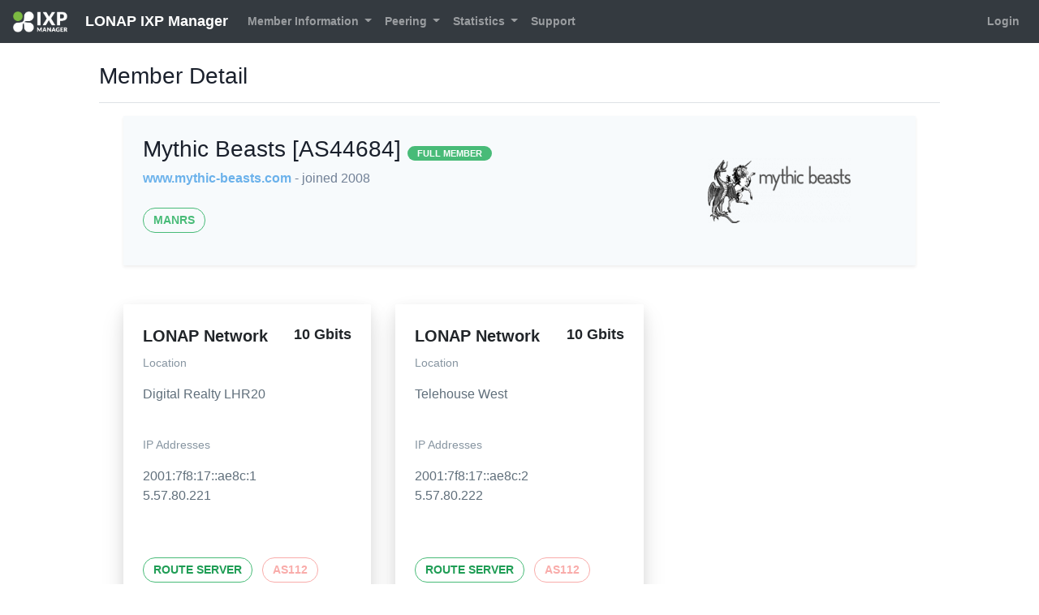

--- FILE ---
content_type: text/html; charset=UTF-8
request_url: https://portal.lonap.net/customer/detail/105
body_size: 3640
content:
<!DOCTYPE html>
<html class="h-100" lang="en">
    <head>
        <!--  IXP MANAGER - template directory: resources/[views|skins] -->

        <base href="https://portal.lonap.net/index.php">

        <meta http-equiv="Content-Type" content="text/html; charset=utf8" />
        <meta charset="utf-8">

        <title>
            LONAP IXP Manager        </title>

        <meta name="viewport" content="width=device-width, initial-scale=1.0">
        <meta name="description" content="">
        <meta name="author" content="">
        <meta name="csrf-token" content="g1PNM3k6qNOZL4FWazddaeQPVX4Rge7C9creestd">

        <link rel="stylesheet" type="text/css" href="https://portal.lonap.net/css/ixp-pack.css?id=cc36a1986352a4ed485a" />

        <link rel="shortcut icon" type="image/ico" href="https://portal.lonap.net/favicon.ico" />

                    </head>

    <body class="d-flex flex-column h-100">
        <header>
            <nav class="navbar navbar-expand-lg navbar-dark bg-dark">
    <a class="navbar-brand" style="font-size:18px" href="https://portal.lonap.net">
    <img class="tw-inline" style="max-height: 26px !important; margin-right: 1rem !important;" src="https://portal.lonap.net/images/ixp-manager-white.png">
    LONAP IXP Manager</a>

    <button class="navbar-toggler" type="button" data-toggle="collapse" data-target="#navbarSupportedContent" aria-controls="navbarSupportedContent" aria-expanded="false" aria-label="Toggle navigation">
        <i class="fa fa-ellipsis-v"></i>
    </button>

    <div class="collapse navbar-collapse" id="navbarSupportedContent">
        <ul class="navbar-nav mr-auto mt-2 mt-lg-0">
                            <li class="nav-item dropdown">
                    <a class="nav-link dropdown-toggle 1" href="#" id="navbarDropdown" role="button" data-toggle="dropdown" aria-haspopup="true" aria-expanded="false">
                        Member Information
                    </a>
                    <div class="dropdown-menu" aria-labelledby="navbarDropdown">
                        <a class="dropdown-item 1" href="https://portal.lonap.net/customer/details">
                            Member Details
                        </a>
                        <a class="dropdown-item 1" href="https://portal.lonap.net/customer/associates">
                            Associate Members                        </a>

                                            </div>
                </li>
            
                            <li class="nav-item dropdown">
                    <a class="nav-link dropdown-toggle 1" href="#" id="navbarDropdown" role="button" data-toggle="dropdown" aria-haspopup="true" aria-expanded="false">
                        Peering
                    </a>
                    <div class="dropdown-menu" aria-labelledby="navbarDropdown">
                                                    <a class="dropdown-item 1" href="https://portal.lonap.net/lg">
                                Looking Glass
                            </a>
                                                                            <a class="dropdown-item 1" href="https://portal.lonap.net/peering-matrix">
                                Peering Matrix
                            </a>
                                            </div>
                </li>
            
            <li class="nav-item dropdown 1">
                <a class="nav-link dropdown-toggle" href="#" id="navbarDropdown" role="button" data-toggle="dropdown" aria-haspopup="true" aria-expanded="false">
                    Statistics
                </a>
                <div class="dropdown-menu" aria-labelledby="navbarDropdown">
                                            <a class="dropdown-item 1" href="https://portal.lonap.net/statistics/ixp">
                            Overall Peering Graphs
                        </a>
                    
                                            <a class="dropdown-item 1" href="https://portal.lonap.net/statistics/infrastructure">
                            Infrastructure Graphs
                        </a>
                    
                                            <a class="dropdown-item 1" href="https://portal.lonap.net/statistics/vlan">
                            VLAN / Per-Protocol Graphs
                        </a>
                    
                                            <a class="dropdown-item 1" href="https://portal.lonap.net/statistics/location">
                            Facility Graphs
                        </a>
                    
                                                                
                                            <a class="dropdown-item 1" href="https://portal.lonap.net/statistics/switch">
                            Switch Aggregate Graphs
                        </a>
                    
                    
                                    </div>
            </li>

            <li class="nav-item">
                <a class="nav-link 1" href="https://portal.lonap.net/public-content/support">
                    Support
                </a>
            </li>
        </ul>
        <ul class="navbar-nav mt-lg-0">
            <li class="nav-item">
                                    <a class="nav-link 1" href="https://portal.lonap.net/login">
                        Login
                    </a>
                            </li>
        </ul>
    </div>
</nav>        </header>

        <div class="container-fluid">
            <div class="row" >

                
                <div id="slide-reveal-overlay" class="collapse"></div>
                                    <main role="main" id="main-div" class="col-md-10 mx-sm-auto mt-2 pb-4">
                                      <div class="d-flex justify-content-between flex-wrap flex-md-nowrap align-items-center pt-3 pb-2 mb-3 border-bottom">
                          <h3>
                                                                        Member Detail
    
                              </h3>
                          <div class="btn-toolbar mb-2 mb-md-0 ml-auto">
                                                                                      </div>
                      </div>

                      <div class="container-fluid">
                          <div class="col-sm-12">
                                                                <div class="row">
        <div class="col-lg-12">
            <div class="tw-bg-gray-100 shadow-sm tw-p-6">
                <div class="row">
                    <div class="col-md-9 col-lg-8">
                        <h3>
                            Mythic Beasts [AS44684]                            <span class="tw-text-sm">
    <span class="badge  badge-success">FULL MEMBER</span>

    
</span>
                        </h3>

                        <p class="tw-mt-2">
                            <a href="http://www.mythic-beasts.com/" target="_blank">
                                www.mythic-beasts.com                            </a>

                            <span class="tw-text-gray-600">
                                - joined 2008                            </span>
                        </p>

                                                    <p class="tw-mt-6">
                                                                    <a href="https://www.manrs.org/" target="_blank" class="hover:tw-no-underline">
                                        <span class="tw-inline-block tw-border-1 tw-border-green-500 tw-p-1 tw-rounded-full tw-text-green-500 tw-font-semibold tw-uppercase tw-text-sm tw-px-3 tw-py-1 tw-mr-3">
                                            MANRS
                                        </span>
                                    </a>
                                
                                                            </p>
                                            </div>

                                            <div class="col-md-3 col-lg-4 col-12 tw-mt-6 md:tw-mt-0 tw-text-center align-self-center">
                            <img class="img-fluid lg:tw-inline-block tw-align-middle" src="https://portal.lonap.net/logos/1/4/14e1847077e5c689d12e45bc7342665f812181c7.png">
                        </div>
                                    </div>
            </div>

            
            <div class="row tw-mt-6">
                                                    <div class="col-12 col-md-6 col-xl-4 mt-4">
                        <div class="tw-max-w-sm tw-rounded-sm tw-overflow-hidden tw-shadow-lg">
                            <div class="tw-px-6 tw-py-6">
                                <div class="tw-font-bold tw-text-xl tw-mb-2">
                                                                            LONAP Network                                    
                                    <span class="tw-block tw-float-right tw-ml-6 tw-text-lg tw-font-semibold">
                                        10 Gbits                                    </span>

                                </div>

                                                                    <p class="tw-text-grey-dark tw-text-sm">
                                        Location
                                    </p>
                                    <p class="tw-text-grey-darker tw-text-base">
                                        Digital Realty LHR20                                    </p>
                                                                <br>

                                                                                                            
                                        <p class="tw-text-grey-dark tw-text-sm">
                                            IP Addresses                                        </p>

                                        <p class="tw-text-grey-darker tw-text-base">
                                                                                            2001:7f8:17::ae8c:1                                                <br>
                                                                                                                                        5.57.80.221                                                <br>
                                            
                                                                                    </p>
                                        <br>
                                                                                                                                                                                                                                                                                                                                                                                                                                                                                                                                    </div>

                            <div class="tw-px-6 tw-pb-8">
                                                                                                            
                                                                                                                                    <span class="tw-inline-block tw-border-1 tw-border-green-500 tw-p-1 tw-rounded-full tw-text-green-dark  tw-font-semibold tw-uppercase tw-text-sm tw-px-3 tw-py-1 tw-mr-2">
                                                                                            Route Server
                                            </span>
                                        
                                                                                                                                    <span class="tw-inline-block tw-border-1 tw-border-red-lighter tw-p-1 tw-rounded-full tw-text-red-lighter tw-font-semibold tw-uppercase tw-text-sm tw-px-3 tw-py-1 tw-mr-2">
                                                                                            AS112
                                            </span>
                                                                                                                                                                                                                                                                                                                                                                                                                                                                                                                                                                            </div>
                        </div>
                    </div>
                                    <div class="col-12 col-md-6 col-xl-4 mt-4">
                        <div class="tw-max-w-sm tw-rounded-sm tw-overflow-hidden tw-shadow-lg">
                            <div class="tw-px-6 tw-py-6">
                                <div class="tw-font-bold tw-text-xl tw-mb-2">
                                                                            LONAP Network                                    
                                    <span class="tw-block tw-float-right tw-ml-6 tw-text-lg tw-font-semibold">
                                        10 Gbits                                    </span>

                                </div>

                                                                    <p class="tw-text-grey-dark tw-text-sm">
                                        Location
                                    </p>
                                    <p class="tw-text-grey-darker tw-text-base">
                                        Telehouse West                                    </p>
                                                                <br>

                                                                                                            
                                        <p class="tw-text-grey-dark tw-text-sm">
                                            IP Addresses                                        </p>

                                        <p class="tw-text-grey-darker tw-text-base">
                                                                                            2001:7f8:17::ae8c:2                                                <br>
                                                                                                                                        5.57.80.222                                                <br>
                                            
                                                                                    </p>
                                        <br>
                                                                                                                                                                                                                                                                                                                                                                                                                                                                                                                                    </div>

                            <div class="tw-px-6 tw-pb-8">
                                                                                                            
                                                                                                                                    <span class="tw-inline-block tw-border-1 tw-border-green-500 tw-p-1 tw-rounded-full tw-text-green-dark  tw-font-semibold tw-uppercase tw-text-sm tw-px-3 tw-py-1 tw-mr-2">
                                                                                            Route Server
                                            </span>
                                        
                                                                                                                                    <span class="tw-inline-block tw-border-1 tw-border-red-lighter tw-p-1 tw-rounded-full tw-text-red-lighter tw-font-semibold tw-uppercase tw-text-sm tw-px-3 tw-py-1 tw-mr-2">
                                                                                            AS112
                                            </span>
                                                                                                                                                                                                                                                                                                                                                                                                                                                                                                                                                                            </div>
                        </div>
                    </div>
                            </div>
        </div>
    </div>
                          </div>
                      </div>
                  </main>
            </div> <!-- </div class="row"> -->
        </div> <!-- </div class="container"> -->

        <footer class="footer p-3 mt-auto bg-dark">
    <div class="navbar-nav w-100 text-light text-center">
        <div>
            <small>

            IXP Manager V6.4.2
            |

            
                Copyright &copy; 2009 - 2026 Internet Neutral Exchange Association CLG

            
            |

            Discover LONAP at:
            <a href="https://www.lonap.net/">
                <i class="fa fa-globe fa-inverse mx-1"></i>
            </a>

            <a href="https://www.linkedin.com/company/lonap-ltd/">
                <i class="fa fa-linkedin fa-inverse mx-1"></i>
            </a>

            <!-- <a href="https://www.facebook.com/groups/lonap/">
                <i class="fa fa-facebook fa-inverse mx-1" ></i>
            </a>
            -->

            <a  href="https://twitter.com/LONAP">
                <i class="fa fa-twitter fa-inverse mx-1"></i>
            </a>

            </small>

        </div>
    </div>
</footer>

        <script>
            const WHOIS_ASN_URL             = "https://portal.lonap.net/api/v4/aut-num";
            const WHOIS_PREFIX_URL          = "https://portal.lonap.net/api/v4/prefix-whois";
            const MARKDOWN_URL              = "https://portal.lonap.net/api/v4/utils/markdown";
            const DATATABLE_STATE_DURATION  = 0;
        </script>
        <script type="text/javascript" src="https://portal.lonap.net/js/ixp-pack.js?id=7788c18944519c980b39"></script><script>
            // Focus on search input when opening dropdown
            $( document ).on('select2:open', () => {
                document.querySelector( '.select2-search__field' ).focus();
            });

            $( ".chzn-select" ).select2( { width: '100%', placeholder: function() {
                $( this ).data( 'placeholder' );
            }});

            $( ".chzn-select-tag" ).select2( { width: '100%', tags: true, placeholder: function() {
                $( this ).data( 'placeholder' );
            }});

            $( ".chzn-select-deselect" ).select2( { width: '100%', allowClear: true, placeholder: function() {
                $( this ).data('placeholder' );
            }});

            $( ".chzn-select-deselect-tag" ).select2( { width: '100%', allowClear: true, tags: true, placeholder: function() {
                $( this ).data( 'placeholder' );
            }});

            
            $('[data-toggle="tooltip"]').tooltip();

        </script>

                
            </body>
</html>

--- FILE ---
content_type: application/javascript
request_url: https://portal.lonap.net/js/ixp-pack.js?id=7788c18944519c980b39
body_size: 828677
content:
function ixpFormatFileSize(t){return"number"!=typeof t?"":t>=1073741824?(t/1073741824).toFixed(2)+" GB":t>=1048576?(t/1048576).toFixed(2)+" MB":(t/1024).toFixed(2)+" KB"}function ixpRandomString(t=12){let e="";if(void 0===window.crypto.getRandomValues)alert("No cryptographically secure PRNG available.");else{let i="0123456789abcdefghijklmnopqrstuvwxyzABCDEFGHIJKLMNOPQRSTUVWXYZ",r=new Uint32Array(t);window.crypto.getRandomValues(r);for(var n=0;n<t;n++)e+=i[r[n]%i.length]}return e}function htmlEntities(t){return String(t).replace(/&/g,"&amp;").replace(/</g,"&lt;").replace(/>/g,"&gt;").replace(/"/g,"&quot;").replace(/'/g,"&quot;")}function ixpAsnumber(t){let e=WHOIS_ASN_URL+"/"+t,n='<div class="asn-table"><pre class="font-mono text-xs">';bootbox.dialog({message:'<div><p class="text-center"><i class="fa fa-spinner fa-spin text-5xl"></i></p></div>',size:"large",title:"AS Number Lookup",onEscape:!0,buttons:{cancel:{label:"Close",callback:function(){return $(".bootbox.modal").modal("hide"),!1}}}});$.ajax(e).done(function(t){n+=t+"</pre>",$(".bootbox-body").html(n).scrollTop()}).fail(function(){throw alert(`Error running ajax query for ${e}`),`Error running ajax query for ${e}`})}function ixpWhoisPrefix(t,e=!0){let n=t.split("/"),i=encodeURI(WHOIS_PREFIX_URL+"/"+n[0]+"/");if(e&&2!==n.length)return!1;e&&(i=encodeURI(WHOIS_PREFIX_URL+"/"+n[0]+"/"+n[1]));let r='<div class="prefix-table"><pre class="font-mono text-xs">';bootbox.dialog({message:'<div><p class="text-center"><i class="fa fa-spinner fa-spin text-5xl"></i></p></div>',size:"large",title:"Prefix Whois Lookup",onEscape:!0,buttons:{cancel:{label:"Close",callback:function(){return $(".bootbox.modal").modal("hide"),!1}}}});$.ajax(i).done(function(t){r+=t+"</pre>",$(".bootbox-body").html(r).scrollTop()}).fail(function(){throw alert(`Error running ajax query for ${i}`),`Error running ajax query for ${i}`})}!function(t,e){"use strict";"object"==typeof module&&"object"==typeof module.exports?module.exports=t.document?e(t,!0):function(t){if(!t.document)throw new Error("jQuery requires a window with a document");return e(t)}:e(t)}("undefined"!=typeof window?window:this,function(t,e){"use strict";var n=[],i=Object.getPrototypeOf,r=n.slice,s=n.flat?function(t){return n.flat.call(t)}:function(t){return n.concat.apply([],t)},o=n.push,a=n.indexOf,l={},u=l.toString,c=l.hasOwnProperty,h=c.toString,d=h.call(Object),f={},p=function(t){return"function"==typeof t&&"number"!=typeof t.nodeType&&"function"!=typeof t.item},g=function(t){return null!=t&&t===t.window},m=t.document,v={type:!0,src:!0,nonce:!0,noModule:!0};function _(t,e,n){var i,r,s=(n=n||m).createElement("script");if(s.text=t,e)for(i in v)(r=e[i]||e.getAttribute&&e.getAttribute(i))&&s.setAttribute(i,r);n.head.appendChild(s).parentNode.removeChild(s)}function y(t){return null==t?t+"":"object"==typeof t||"function"==typeof t?l[u.call(t)]||"object":typeof t}var b="3.7.1",w=/HTML$/i,x=function(t,e){return new x.fn.init(t,e)};function S(t){var e=!!t&&"length"in t&&t.length,n=y(t);return!p(t)&&!g(t)&&("array"===n||0===e||"number"==typeof e&&0<e&&e-1 in t)}function D(t,e){return t.nodeName&&t.nodeName.toLowerCase()===e.toLowerCase()}x.fn=x.prototype={jquery:b,constructor:x,length:0,toArray:function(){return r.call(this)},get:function(t){return null==t?r.call(this):t<0?this[t+this.length]:this[t]},pushStack:function(t){var e=x.merge(this.constructor(),t);return e.prevObject=this,e},each:function(t){return x.each(this,t)},map:function(t){return this.pushStack(x.map(this,function(e,n){return t.call(e,n,e)}))},slice:function(){return this.pushStack(r.apply(this,arguments))},first:function(){return this.eq(0)},last:function(){return this.eq(-1)},even:function(){return this.pushStack(x.grep(this,function(t,e){return(e+1)%2}))},odd:function(){return this.pushStack(x.grep(this,function(t,e){return e%2}))},eq:function(t){var e=this.length,n=+t+(t<0?e:0);return this.pushStack(0<=n&&n<e?[this[n]]:[])},end:function(){return this.prevObject||this.constructor()},push:o,sort:n.sort,splice:n.splice},x.extend=x.fn.extend=function(){var t,e,n,i,r,s,o=arguments[0]||{},a=1,l=arguments.length,u=!1;for("boolean"==typeof o&&(u=o,o=arguments[a]||{},a++),"object"==typeof o||p(o)||(o={}),a===l&&(o=this,a--);a<l;a++)if(null!=(t=arguments[a]))for(e in t)i=t[e],"__proto__"!==e&&o!==i&&(u&&i&&(x.isPlainObject(i)||(r=Array.isArray(i)))?(n=o[e],s=r&&!Array.isArray(n)?[]:r||x.isPlainObject(n)?n:{},r=!1,o[e]=x.extend(u,s,i)):void 0!==i&&(o[e]=i));return o},x.extend({expando:"jQuery"+(b+Math.random()).replace(/\D/g,""),isReady:!0,error:function(t){throw new Error(t)},noop:function(){},isPlainObject:function(t){var e,n;return!(!t||"[object Object]"!==u.call(t)||(e=i(t))&&("function"!=typeof(n=c.call(e,"constructor")&&e.constructor)||h.call(n)!==d))},isEmptyObject:function(t){var e;for(e in t)return!1;return!0},globalEval:function(t,e,n){_(t,{nonce:e&&e.nonce},n)},each:function(t,e){var n,i=0;if(S(t))for(n=t.length;i<n&&!1!==e.call(t[i],i,t[i]);i++);else for(i in t)if(!1===e.call(t[i],i,t[i]))break;return t},text:function(t){var e,n="",i=0,r=t.nodeType;if(!r)for(;e=t[i++];)n+=x.text(e);return 1===r||11===r?t.textContent:9===r?t.documentElement.textContent:3===r||4===r?t.nodeValue:n},makeArray:function(t,e){var n=e||[];return null!=t&&(S(Object(t))?x.merge(n,"string"==typeof t?[t]:t):o.call(n,t)),n},inArray:function(t,e,n){return null==e?-1:a.call(e,t,n)},isXMLDoc:function(t){var e=t&&t.namespaceURI,n=t&&(t.ownerDocument||t).documentElement;return!w.test(e||n&&n.nodeName||"HTML")},merge:function(t,e){for(var n=+e.length,i=0,r=t.length;i<n;i++)t[r++]=e[i];return t.length=r,t},grep:function(t,e,n){for(var i=[],r=0,s=t.length,o=!n;r<s;r++)!e(t[r],r)!==o&&i.push(t[r]);return i},map:function(t,e,n){var i,r,o=0,a=[];if(S(t))for(i=t.length;o<i;o++)null!=(r=e(t[o],o,n))&&a.push(r);else for(o in t)null!=(r=e(t[o],o,n))&&a.push(r);return s(a)},guid:1,support:f}),"function"==typeof Symbol&&(x.fn[Symbol.iterator]=n[Symbol.iterator]),x.each("Boolean Number String Function Array Date RegExp Object Error Symbol".split(" "),function(t,e){l["[object "+e+"]"]=e.toLowerCase()});var C=n.pop,T=n.sort,k=n.splice,E="[\\x20\\t\\r\\n\\f]",A=new RegExp("^"+E+"+|((?:^|[^\\\\])(?:\\\\.)*)"+E+"+$","g");x.contains=function(t,e){var n=e&&e.parentNode;return t===n||!(!n||1!==n.nodeType||!(t.contains?t.contains(n):t.compareDocumentPosition&&16&t.compareDocumentPosition(n)))};var I=/([\0-\x1f\x7f]|^-?\d)|^-$|[^\x80-\uFFFF\w-]/g;function O(t,e){return e?"\0"===t?"�":t.slice(0,-1)+"\\"+t.charCodeAt(t.length-1).toString(16)+" ":"\\"+t}x.escapeSelector=function(t){return(t+"").replace(I,O)};var M=m,P=o;!function(){var e,i,s,o,l,u,h,d,p,g,m=P,v=x.expando,_=0,y=0,b=tt(),w=tt(),S=tt(),I=tt(),O=function(t,e){return t===e&&(l=!0),0},N="checked|selected|async|autofocus|autoplay|controls|defer|disabled|hidden|ismap|loop|multiple|open|readonly|required|scoped",R="(?:\\\\[\\da-fA-F]{1,6}"+E+"?|\\\\[^\\r\\n\\f]|[\\w-]|[^\0-\\x7f])+",j="\\["+E+"*("+R+")(?:"+E+"*([*^$|!~]?=)"+E+"*(?:'((?:\\\\.|[^\\\\'])*)'|\"((?:\\\\.|[^\\\\\"])*)\"|("+R+"))|)"+E+"*\\]",L=":("+R+")(?:\\((('((?:\\\\.|[^\\\\'])*)'|\"((?:\\\\.|[^\\\\\"])*)\")|((?:\\\\.|[^\\\\()[\\]]|"+j+")*)|.*)\\)|)",H=new RegExp(E+"+","g"),F=new RegExp("^"+E+"*,"+E+"*"),W=new RegExp("^"+E+"*([>+~]|"+E+")"+E+"*"),B=new RegExp(E+"|>"),z=new RegExp(L),$=new RegExp("^"+R+"$"),q={ID:new RegExp("^#("+R+")"),CLASS:new RegExp("^\\.("+R+")"),TAG:new RegExp("^("+R+"|[*])"),ATTR:new RegExp("^"+j),PSEUDO:new RegExp("^"+L),CHILD:new RegExp("^:(only|first|last|nth|nth-last)-(child|of-type)(?:\\("+E+"*(even|odd|(([+-]|)(\\d*)n|)"+E+"*(?:([+-]|)"+E+"*(\\d+)|))"+E+"*\\)|)","i"),bool:new RegExp("^(?:"+N+")$","i"),needsContext:new RegExp("^"+E+"*[>+~]|:(even|odd|eq|gt|lt|nth|first|last)(?:\\("+E+"*((?:-\\d)?\\d*)"+E+"*\\)|)(?=[^-]|$)","i")},Y=/^(?:input|select|textarea|button)$/i,U=/^h\d$/i,V=/^(?:#([\w-]+)|(\w+)|\.([\w-]+))$/,G=/[+~]/,X=new RegExp("\\\\[\\da-fA-F]{1,6}"+E+"?|\\\\([^\\r\\n\\f])","g"),K=function(t,e){var n="0x"+t.slice(1)-65536;return e||(n<0?String.fromCharCode(n+65536):String.fromCharCode(n>>10|55296,1023&n|56320))},Z=function(){lt()},Q=dt(function(t){return!0===t.disabled&&D(t,"fieldset")},{dir:"parentNode",next:"legend"});try{m.apply(n=r.call(M.childNodes),M.childNodes),n[M.childNodes.length].nodeType}catch(e){m={apply:function(t,e){P.apply(t,r.call(e))},call:function(t){P.apply(t,r.call(arguments,1))}}}function J(t,e,n,i){var r,s,o,a,l,c,h,g=e&&e.ownerDocument,_=e?e.nodeType:9;if(n=n||[],"string"!=typeof t||!t||1!==_&&9!==_&&11!==_)return n;if(!i&&(lt(e),e=e||u,d)){if(11!==_&&(l=V.exec(t)))if(r=l[1]){if(9===_){if(!(o=e.getElementById(r)))return n;if(o.id===r)return m.call(n,o),n}else if(g&&(o=g.getElementById(r))&&J.contains(e,o)&&o.id===r)return m.call(n,o),n}else{if(l[2])return m.apply(n,e.getElementsByTagName(t)),n;if((r=l[3])&&e.getElementsByClassName)return m.apply(n,e.getElementsByClassName(r)),n}if(!(I[t+" "]||p&&p.test(t))){if(h=t,g=e,1===_&&(B.test(t)||W.test(t))){for((g=G.test(t)&&at(e.parentNode)||e)==e&&f.scope||((a=e.getAttribute("id"))?a=x.escapeSelector(a):e.setAttribute("id",a=v)),s=(c=ct(t)).length;s--;)c[s]=(a?"#"+a:":scope")+" "+ht(c[s]);h=c.join(",")}try{return m.apply(n,g.querySelectorAll(h)),n}catch(e){I(t,!0)}finally{a===v&&e.removeAttribute("id")}}}return _t(t.replace(A,"$1"),e,n,i)}function tt(){var t=[];return function e(n,r){return t.push(n+" ")>i.cacheLength&&delete e[t.shift()],e[n+" "]=r}}function et(t){return t[v]=!0,t}function nt(t){var e=u.createElement("fieldset");try{return!!t(e)}catch(t){return!1}finally{e.parentNode&&e.parentNode.removeChild(e),e=null}}function it(t){return function(e){return D(e,"input")&&e.type===t}}function rt(t){return function(e){return(D(e,"input")||D(e,"button"))&&e.type===t}}function st(t){return function(e){return"form"in e?e.parentNode&&!1===e.disabled?"label"in e?"label"in e.parentNode?e.parentNode.disabled===t:e.disabled===t:e.isDisabled===t||e.isDisabled!==!t&&Q(e)===t:e.disabled===t:"label"in e&&e.disabled===t}}function ot(t){return et(function(e){return e=+e,et(function(n,i){for(var r,s=t([],n.length,e),o=s.length;o--;)n[r=s[o]]&&(n[r]=!(i[r]=n[r]))})})}function at(t){return t&&void 0!==t.getElementsByTagName&&t}function lt(t){var e,n=t?t.ownerDocument||t:M;return n!=u&&9===n.nodeType&&n.documentElement&&(h=(u=n).documentElement,d=!x.isXMLDoc(u),g=h.matches||h.webkitMatchesSelector||h.msMatchesSelector,h.msMatchesSelector&&M!=u&&(e=u.defaultView)&&e.top!==e&&e.addEventListener("unload",Z),f.getById=nt(function(t){return h.appendChild(t).id=x.expando,!u.getElementsByName||!u.getElementsByName(x.expando).length}),f.disconnectedMatch=nt(function(t){return g.call(t,"*")}),f.scope=nt(function(){return u.querySelectorAll(":scope")}),f.cssHas=nt(function(){try{return u.querySelector(":has(*,:jqfake)"),!1}catch(t){return!0}}),f.getById?(i.filter.ID=function(t){var e=t.replace(X,K);return function(t){return t.getAttribute("id")===e}},i.find.ID=function(t,e){if(void 0!==e.getElementById&&d){var n=e.getElementById(t);return n?[n]:[]}}):(i.filter.ID=function(t){var e=t.replace(X,K);return function(t){var n=void 0!==t.getAttributeNode&&t.getAttributeNode("id");return n&&n.value===e}},i.find.ID=function(t,e){if(void 0!==e.getElementById&&d){var n,i,r,s=e.getElementById(t);if(s){if((n=s.getAttributeNode("id"))&&n.value===t)return[s];for(r=e.getElementsByName(t),i=0;s=r[i++];)if((n=s.getAttributeNode("id"))&&n.value===t)return[s]}return[]}}),i.find.TAG=function(t,e){return void 0!==e.getElementsByTagName?e.getElementsByTagName(t):e.querySelectorAll(t)},i.find.CLASS=function(t,e){if(void 0!==e.getElementsByClassName&&d)return e.getElementsByClassName(t)},p=[],nt(function(t){var e;h.appendChild(t).innerHTML="<a id='"+v+"' href='' disabled='disabled'></a><select id='"+v+"-\r\\' disabled='disabled'><option selected=''></option></select>",t.querySelectorAll("[selected]").length||p.push("\\["+E+"*(?:value|"+N+")"),t.querySelectorAll("[id~="+v+"-]").length||p.push("~="),t.querySelectorAll("a#"+v+"+*").length||p.push(".#.+[+~]"),t.querySelectorAll(":checked").length||p.push(":checked"),(e=u.createElement("input")).setAttribute("type","hidden"),t.appendChild(e).setAttribute("name","D"),h.appendChild(t).disabled=!0,2!==t.querySelectorAll(":disabled").length&&p.push(":enabled",":disabled"),(e=u.createElement("input")).setAttribute("name",""),t.appendChild(e),t.querySelectorAll("[name='']").length||p.push("\\["+E+"*name"+E+"*="+E+"*(?:''|\"\")")}),f.cssHas||p.push(":has"),p=p.length&&new RegExp(p.join("|")),O=function(t,e){if(t===e)return l=!0,0;var n=!t.compareDocumentPosition-!e.compareDocumentPosition;return n||(1&(n=(t.ownerDocument||t)==(e.ownerDocument||e)?t.compareDocumentPosition(e):1)||!f.sortDetached&&e.compareDocumentPosition(t)===n?t===u||t.ownerDocument==M&&J.contains(M,t)?-1:e===u||e.ownerDocument==M&&J.contains(M,e)?1:o?a.call(o,t)-a.call(o,e):0:4&n?-1:1)}),u}for(e in J.matches=function(t,e){return J(t,null,null,e)},J.matchesSelector=function(t,e){if(lt(t),d&&!I[e+" "]&&(!p||!p.test(e)))try{var n=g.call(t,e);if(n||f.disconnectedMatch||t.document&&11!==t.document.nodeType)return n}catch(t){I(e,!0)}return 0<J(e,u,null,[t]).length},J.contains=function(t,e){return(t.ownerDocument||t)!=u&&lt(t),x.contains(t,e)},J.attr=function(t,e){(t.ownerDocument||t)!=u&&lt(t);var n=i.attrHandle[e.toLowerCase()],r=n&&c.call(i.attrHandle,e.toLowerCase())?n(t,e,!d):void 0;return void 0!==r?r:t.getAttribute(e)},J.error=function(t){throw new Error("Syntax error, unrecognized expression: "+t)},x.uniqueSort=function(t){var e,n=[],i=0,s=0;if(l=!f.sortStable,o=!f.sortStable&&r.call(t,0),T.call(t,O),l){for(;e=t[s++];)e===t[s]&&(i=n.push(s));for(;i--;)k.call(t,n[i],1)}return o=null,t},x.fn.uniqueSort=function(){return this.pushStack(x.uniqueSort(r.apply(this)))},(i=x.expr={cacheLength:50,createPseudo:et,match:q,attrHandle:{},find:{},relative:{">":{dir:"parentNode",first:!0}," ":{dir:"parentNode"},"+":{dir:"previousSibling",first:!0},"~":{dir:"previousSibling"}},preFilter:{ATTR:function(t){return t[1]=t[1].replace(X,K),t[3]=(t[3]||t[4]||t[5]||"").replace(X,K),"~="===t[2]&&(t[3]=" "+t[3]+" "),t.slice(0,4)},CHILD:function(t){return t[1]=t[1].toLowerCase(),"nth"===t[1].slice(0,3)?(t[3]||J.error(t[0]),t[4]=+(t[4]?t[5]+(t[6]||1):2*("even"===t[3]||"odd"===t[3])),t[5]=+(t[7]+t[8]||"odd"===t[3])):t[3]&&J.error(t[0]),t},PSEUDO:function(t){var e,n=!t[6]&&t[2];return q.CHILD.test(t[0])?null:(t[3]?t[2]=t[4]||t[5]||"":n&&z.test(n)&&(e=ct(n,!0))&&(e=n.indexOf(")",n.length-e)-n.length)&&(t[0]=t[0].slice(0,e),t[2]=n.slice(0,e)),t.slice(0,3))}},filter:{TAG:function(t){var e=t.replace(X,K).toLowerCase();return"*"===t?function(){return!0}:function(t){return D(t,e)}},CLASS:function(t){var e=b[t+" "];return e||(e=new RegExp("(^|"+E+")"+t+"("+E+"|$)"))&&b(t,function(t){return e.test("string"==typeof t.className&&t.className||void 0!==t.getAttribute&&t.getAttribute("class")||"")})},ATTR:function(t,e,n){return function(i){var r=J.attr(i,t);return null==r?"!="===e:!e||(r+="","="===e?r===n:"!="===e?r!==n:"^="===e?n&&0===r.indexOf(n):"*="===e?n&&-1<r.indexOf(n):"$="===e?n&&r.slice(-n.length)===n:"~="===e?-1<(" "+r.replace(H," ")+" ").indexOf(n):"|="===e&&(r===n||r.slice(0,n.length+1)===n+"-"))}},CHILD:function(t,e,n,i,r){var s="nth"!==t.slice(0,3),o="last"!==t.slice(-4),a="of-type"===e;return 1===i&&0===r?function(t){return!!t.parentNode}:function(e,n,l){var u,c,h,d,f,p=s!==o?"nextSibling":"previousSibling",g=e.parentNode,m=a&&e.nodeName.toLowerCase(),y=!l&&!a,b=!1;if(g){if(s){for(;p;){for(h=e;h=h[p];)if(a?D(h,m):1===h.nodeType)return!1;f=p="only"===t&&!f&&"nextSibling"}return!0}if(f=[o?g.firstChild:g.lastChild],o&&y){for(b=(d=(u=(c=g[v]||(g[v]={}))[t]||[])[0]===_&&u[1])&&u[2],h=d&&g.childNodes[d];h=++d&&h&&h[p]||(b=d=0)||f.pop();)if(1===h.nodeType&&++b&&h===e){c[t]=[_,d,b];break}}else if(y&&(b=d=(u=(c=e[v]||(e[v]={}))[t]||[])[0]===_&&u[1]),!1===b)for(;(h=++d&&h&&h[p]||(b=d=0)||f.pop())&&((a?!D(h,m):1!==h.nodeType)||!++b||(y&&((c=h[v]||(h[v]={}))[t]=[_,b]),h!==e)););return(b-=r)===i||b%i==0&&0<=b/i}}},PSEUDO:function(t,e){var n,r=i.pseudos[t]||i.setFilters[t.toLowerCase()]||J.error("unsupported pseudo: "+t);return r[v]?r(e):1<r.length?(n=[t,t,"",e],i.setFilters.hasOwnProperty(t.toLowerCase())?et(function(t,n){for(var i,s=r(t,e),o=s.length;o--;)t[i=a.call(t,s[o])]=!(n[i]=s[o])}):function(t){return r(t,0,n)}):r}},pseudos:{not:et(function(t){var e=[],n=[],i=vt(t.replace(A,"$1"));return i[v]?et(function(t,e,n,r){for(var s,o=i(t,null,r,[]),a=t.length;a--;)(s=o[a])&&(t[a]=!(e[a]=s))}):function(t,r,s){return e[0]=t,i(e,null,s,n),e[0]=null,!n.pop()}}),has:et(function(t){return function(e){return 0<J(t,e).length}}),contains:et(function(t){return t=t.replace(X,K),function(e){return-1<(e.textContent||x.text(e)).indexOf(t)}}),lang:et(function(t){return $.test(t||"")||J.error("unsupported lang: "+t),t=t.replace(X,K).toLowerCase(),function(e){var n;do{if(n=d?e.lang:e.getAttribute("xml:lang")||e.getAttribute("lang"))return(n=n.toLowerCase())===t||0===n.indexOf(t+"-")}while((e=e.parentNode)&&1===e.nodeType);return!1}}),target:function(e){var n=t.location&&t.location.hash;return n&&n.slice(1)===e.id},root:function(t){return t===h},focus:function(t){return t===function(){try{return u.activeElement}catch(t){}}()&&u.hasFocus()&&!!(t.type||t.href||~t.tabIndex)},enabled:st(!1),disabled:st(!0),checked:function(t){return D(t,"input")&&!!t.checked||D(t,"option")&&!!t.selected},selected:function(t){return t.parentNode&&t.parentNode.selectedIndex,!0===t.selected},empty:function(t){for(t=t.firstChild;t;t=t.nextSibling)if(t.nodeType<6)return!1;return!0},parent:function(t){return!i.pseudos.empty(t)},header:function(t){return U.test(t.nodeName)},input:function(t){return Y.test(t.nodeName)},button:function(t){return D(t,"input")&&"button"===t.type||D(t,"button")},text:function(t){var e;return D(t,"input")&&"text"===t.type&&(null==(e=t.getAttribute("type"))||"text"===e.toLowerCase())},first:ot(function(){return[0]}),last:ot(function(t,e){return[e-1]}),eq:ot(function(t,e,n){return[n<0?n+e:n]}),even:ot(function(t,e){for(var n=0;n<e;n+=2)t.push(n);return t}),odd:ot(function(t,e){for(var n=1;n<e;n+=2)t.push(n);return t}),lt:ot(function(t,e,n){var i;for(i=n<0?n+e:e<n?e:n;0<=--i;)t.push(i);return t}),gt:ot(function(t,e,n){for(var i=n<0?n+e:n;++i<e;)t.push(i);return t})}}).pseudos.nth=i.pseudos.eq,{radio:!0,checkbox:!0,file:!0,password:!0,image:!0})i.pseudos[e]=it(e);for(e in{submit:!0,reset:!0})i.pseudos[e]=rt(e);function ut(){}function ct(t,e){var n,r,s,o,a,l,u,c=w[t+" "];if(c)return e?0:c.slice(0);for(a=t,l=[],u=i.preFilter;a;){for(o in n&&!(r=F.exec(a))||(r&&(a=a.slice(r[0].length)||a),l.push(s=[])),n=!1,(r=W.exec(a))&&(n=r.shift(),s.push({value:n,type:r[0].replace(A," ")}),a=a.slice(n.length)),i.filter)!(r=q[o].exec(a))||u[o]&&!(r=u[o](r))||(n=r.shift(),s.push({value:n,type:o,matches:r}),a=a.slice(n.length));if(!n)break}return e?a.length:a?J.error(t):w(t,l).slice(0)}function ht(t){for(var e=0,n=t.length,i="";e<n;e++)i+=t[e].value;return i}function dt(t,e,n){var i=e.dir,r=e.next,s=r||i,o=n&&"parentNode"===s,a=y++;return e.first?function(e,n,r){for(;e=e[i];)if(1===e.nodeType||o)return t(e,n,r);return!1}:function(e,n,l){var u,c,h=[_,a];if(l){for(;e=e[i];)if((1===e.nodeType||o)&&t(e,n,l))return!0}else for(;e=e[i];)if(1===e.nodeType||o)if(c=e[v]||(e[v]={}),r&&D(e,r))e=e[i]||e;else{if((u=c[s])&&u[0]===_&&u[1]===a)return h[2]=u[2];if((c[s]=h)[2]=t(e,n,l))return!0}return!1}}function ft(t){return 1<t.length?function(e,n,i){for(var r=t.length;r--;)if(!t[r](e,n,i))return!1;return!0}:t[0]}function pt(t,e,n,i,r){for(var s,o=[],a=0,l=t.length,u=null!=e;a<l;a++)(s=t[a])&&(n&&!n(s,i,r)||(o.push(s),u&&e.push(a)));return o}function gt(t,e,n,i,r,s){return i&&!i[v]&&(i=gt(i)),r&&!r[v]&&(r=gt(r,s)),et(function(s,o,l,u){var c,h,d,f,p=[],g=[],v=o.length,_=s||function(t,e,n){for(var i=0,r=e.length;i<r;i++)J(t,e[i],n);return n}(e||"*",l.nodeType?[l]:l,[]),y=!t||!s&&e?_:pt(_,p,t,l,u);if(n?n(y,f=r||(s?t:v||i)?[]:o,l,u):f=y,i)for(c=pt(f,g),i(c,[],l,u),h=c.length;h--;)(d=c[h])&&(f[g[h]]=!(y[g[h]]=d));if(s){if(r||t){if(r){for(c=[],h=f.length;h--;)(d=f[h])&&c.push(y[h]=d);r(null,f=[],c,u)}for(h=f.length;h--;)(d=f[h])&&-1<(c=r?a.call(s,d):p[h])&&(s[c]=!(o[c]=d))}}else f=pt(f===o?f.splice(v,f.length):f),r?r(null,o,f,u):m.apply(o,f)})}function mt(t){for(var e,n,r,o=t.length,l=i.relative[t[0].type],u=l||i.relative[" "],c=l?1:0,h=dt(function(t){return t===e},u,!0),d=dt(function(t){return-1<a.call(e,t)},u,!0),f=[function(t,n,i){var r=!l&&(i||n!=s)||((e=n).nodeType?h(t,n,i):d(t,n,i));return e=null,r}];c<o;c++)if(n=i.relative[t[c].type])f=[dt(ft(f),n)];else{if((n=i.filter[t[c].type].apply(null,t[c].matches))[v]){for(r=++c;r<o&&!i.relative[t[r].type];r++);return gt(1<c&&ft(f),1<c&&ht(t.slice(0,c-1).concat({value:" "===t[c-2].type?"*":""})).replace(A,"$1"),n,c<r&&mt(t.slice(c,r)),r<o&&mt(t=t.slice(r)),r<o&&ht(t))}f.push(n)}return ft(f)}function vt(t,e){var n,r,o,a,l,c,h=[],f=[],p=S[t+" "];if(!p){for(e||(e=ct(t)),n=e.length;n--;)(p=mt(e[n]))[v]?h.push(p):f.push(p);(p=S(t,(r=f,a=0<(o=h).length,l=0<r.length,c=function(t,e,n,c,h){var f,p,g,v=0,y="0",b=t&&[],w=[],S=s,D=t||l&&i.find.TAG("*",h),T=_+=null==S?1:Math.random()||.1,k=D.length;for(h&&(s=e==u||e||h);y!==k&&null!=(f=D[y]);y++){if(l&&f){for(p=0,e||f.ownerDocument==u||(lt(f),n=!d);g=r[p++];)if(g(f,e||u,n)){m.call(c,f);break}h&&(_=T)}a&&((f=!g&&f)&&v--,t&&b.push(f))}if(v+=y,a&&y!==v){for(p=0;g=o[p++];)g(b,w,e,n);if(t){if(0<v)for(;y--;)b[y]||w[y]||(w[y]=C.call(c));w=pt(w)}m.apply(c,w),h&&!t&&0<w.length&&1<v+o.length&&x.uniqueSort(c)}return h&&(_=T,s=S),b},a?et(c):c))).selector=t}return p}function _t(t,e,n,r){var s,o,a,l,u,c="function"==typeof t&&t,h=!r&&ct(t=c.selector||t);if(n=n||[],1===h.length){if(2<(o=h[0]=h[0].slice(0)).length&&"ID"===(a=o[0]).type&&9===e.nodeType&&d&&i.relative[o[1].type]){if(!(e=(i.find.ID(a.matches[0].replace(X,K),e)||[])[0]))return n;c&&(e=e.parentNode),t=t.slice(o.shift().value.length)}for(s=q.needsContext.test(t)?0:o.length;s--&&(a=o[s],!i.relative[l=a.type]);)if((u=i.find[l])&&(r=u(a.matches[0].replace(X,K),G.test(o[0].type)&&at(e.parentNode)||e))){if(o.splice(s,1),!(t=r.length&&ht(o)))return m.apply(n,r),n;break}}return(c||vt(t,h))(r,e,!d,n,!e||G.test(t)&&at(e.parentNode)||e),n}ut.prototype=i.filters=i.pseudos,i.setFilters=new ut,f.sortStable=v.split("").sort(O).join("")===v,lt(),f.sortDetached=nt(function(t){return 1&t.compareDocumentPosition(u.createElement("fieldset"))}),x.find=J,x.expr[":"]=x.expr.pseudos,x.unique=x.uniqueSort,J.compile=vt,J.select=_t,J.setDocument=lt,J.tokenize=ct,J.escape=x.escapeSelector,J.getText=x.text,J.isXML=x.isXMLDoc,J.selectors=x.expr,J.support=x.support,J.uniqueSort=x.uniqueSort}();var N=function(t,e,n){for(var i=[],r=void 0!==n;(t=t[e])&&9!==t.nodeType;)if(1===t.nodeType){if(r&&x(t).is(n))break;i.push(t)}return i},R=function(t,e){for(var n=[];t;t=t.nextSibling)1===t.nodeType&&t!==e&&n.push(t);return n},j=x.expr.match.needsContext,L=/^<([a-z][^\/\0>:\x20\t\r\n\f]*)[\x20\t\r\n\f]*\/?>(?:<\/\1>|)$/i;function H(t,e,n){return p(e)?x.grep(t,function(t,i){return!!e.call(t,i,t)!==n}):e.nodeType?x.grep(t,function(t){return t===e!==n}):"string"!=typeof e?x.grep(t,function(t){return-1<a.call(e,t)!==n}):x.filter(e,t,n)}x.filter=function(t,e,n){var i=e[0];return n&&(t=":not("+t+")"),1===e.length&&1===i.nodeType?x.find.matchesSelector(i,t)?[i]:[]:x.find.matches(t,x.grep(e,function(t){return 1===t.nodeType}))},x.fn.extend({find:function(t){var e,n,i=this.length,r=this;if("string"!=typeof t)return this.pushStack(x(t).filter(function(){for(e=0;e<i;e++)if(x.contains(r[e],this))return!0}));for(n=this.pushStack([]),e=0;e<i;e++)x.find(t,r[e],n);return 1<i?x.uniqueSort(n):n},filter:function(t){return this.pushStack(H(this,t||[],!1))},not:function(t){return this.pushStack(H(this,t||[],!0))},is:function(t){return!!H(this,"string"==typeof t&&j.test(t)?x(t):t||[],!1).length}});var F,W=/^(?:\s*(<[\w\W]+>)[^>]*|#([\w-]+))$/;(x.fn.init=function(t,e,n){var i,r;if(!t)return this;if(n=n||F,"string"==typeof t){if(!(i="<"===t[0]&&">"===t[t.length-1]&&3<=t.length?[null,t,null]:W.exec(t))||!i[1]&&e)return!e||e.jquery?(e||n).find(t):this.constructor(e).find(t);if(i[1]){if(e=e instanceof x?e[0]:e,x.merge(this,x.parseHTML(i[1],e&&e.nodeType?e.ownerDocument||e:m,!0)),L.test(i[1])&&x.isPlainObject(e))for(i in e)p(this[i])?this[i](e[i]):this.attr(i,e[i]);return this}return(r=m.getElementById(i[2]))&&(this[0]=r,this.length=1),this}return t.nodeType?(this[0]=t,this.length=1,this):p(t)?void 0!==n.ready?n.ready(t):t(x):x.makeArray(t,this)}).prototype=x.fn,F=x(m);var B=/^(?:parents|prev(?:Until|All))/,z={children:!0,contents:!0,next:!0,prev:!0};function $(t,e){for(;(t=t[e])&&1!==t.nodeType;);return t}x.fn.extend({has:function(t){var e=x(t,this),n=e.length;return this.filter(function(){for(var t=0;t<n;t++)if(x.contains(this,e[t]))return!0})},closest:function(t,e){var n,i=0,r=this.length,s=[],o="string"!=typeof t&&x(t);if(!j.test(t))for(;i<r;i++)for(n=this[i];n&&n!==e;n=n.parentNode)if(n.nodeType<11&&(o?-1<o.index(n):1===n.nodeType&&x.find.matchesSelector(n,t))){s.push(n);break}return this.pushStack(1<s.length?x.uniqueSort(s):s)},index:function(t){return t?"string"==typeof t?a.call(x(t),this[0]):a.call(this,t.jquery?t[0]:t):this[0]&&this[0].parentNode?this.first().prevAll().length:-1},add:function(t,e){return this.pushStack(x.uniqueSort(x.merge(this.get(),x(t,e))))},addBack:function(t){return this.add(null==t?this.prevObject:this.prevObject.filter(t))}}),x.each({parent:function(t){var e=t.parentNode;return e&&11!==e.nodeType?e:null},parents:function(t){return N(t,"parentNode")},parentsUntil:function(t,e,n){return N(t,"parentNode",n)},next:function(t){return $(t,"nextSibling")},prev:function(t){return $(t,"previousSibling")},nextAll:function(t){return N(t,"nextSibling")},prevAll:function(t){return N(t,"previousSibling")},nextUntil:function(t,e,n){return N(t,"nextSibling",n)},prevUntil:function(t,e,n){return N(t,"previousSibling",n)},siblings:function(t){return R((t.parentNode||{}).firstChild,t)},children:function(t){return R(t.firstChild)},contents:function(t){return null!=t.contentDocument&&i(t.contentDocument)?t.contentDocument:(D(t,"template")&&(t=t.content||t),x.merge([],t.childNodes))}},function(t,e){x.fn[t]=function(n,i){var r=x.map(this,e,n);return"Until"!==t.slice(-5)&&(i=n),i&&"string"==typeof i&&(r=x.filter(i,r)),1<this.length&&(z[t]||x.uniqueSort(r),B.test(t)&&r.reverse()),this.pushStack(r)}});var q=/[^\x20\t\r\n\f]+/g;function Y(t){return t}function U(t){throw t}function V(t,e,n,i){var r;try{t&&p(r=t.promise)?r.call(t).done(e).fail(n):t&&p(r=t.then)?r.call(t,e,n):e.apply(void 0,[t].slice(i))}catch(t){n.apply(void 0,[t])}}x.Callbacks=function(t){var e,n;t="string"==typeof t?(e=t,n={},x.each(e.match(q)||[],function(t,e){n[e]=!0}),n):x.extend({},t);var i,r,s,o,a=[],l=[],u=-1,c=function(){for(o=o||t.once,s=i=!0;l.length;u=-1)for(r=l.shift();++u<a.length;)!1===a[u].apply(r[0],r[1])&&t.stopOnFalse&&(u=a.length,r=!1);t.memory||(r=!1),i=!1,o&&(a=r?[]:"")},h={add:function(){return a&&(r&&!i&&(u=a.length-1,l.push(r)),function e(n){x.each(n,function(n,i){p(i)?t.unique&&h.has(i)||a.push(i):i&&i.length&&"string"!==y(i)&&e(i)})}(arguments),r&&!i&&c()),this},remove:function(){return x.each(arguments,function(t,e){for(var n;-1<(n=x.inArray(e,a,n));)a.splice(n,1),n<=u&&u--}),this},has:function(t){return t?-1<x.inArray(t,a):0<a.length},empty:function(){return a&&(a=[]),this},disable:function(){return o=l=[],a=r="",this},disabled:function(){return!a},lock:function(){return o=l=[],r||i||(a=r=""),this},locked:function(){return!!o},fireWith:function(t,e){return o||(e=[t,(e=e||[]).slice?e.slice():e],l.push(e),i||c()),this},fire:function(){return h.fireWith(this,arguments),this},fired:function(){return!!s}};return h},x.extend({Deferred:function(e){var n=[["notify","progress",x.Callbacks("memory"),x.Callbacks("memory"),2],["resolve","done",x.Callbacks("once memory"),x.Callbacks("once memory"),0,"resolved"],["reject","fail",x.Callbacks("once memory"),x.Callbacks("once memory"),1,"rejected"]],i="pending",r={state:function(){return i},always:function(){return s.done(arguments).fail(arguments),this},catch:function(t){return r.then(null,t)},pipe:function(){var t=arguments;return x.Deferred(function(e){x.each(n,function(n,i){var r=p(t[i[4]])&&t[i[4]];s[i[1]](function(){var t=r&&r.apply(this,arguments);t&&p(t.promise)?t.promise().progress(e.notify).done(e.resolve).fail(e.reject):e[i[0]+"With"](this,r?[t]:arguments)})}),t=null}).promise()},then:function(e,i,r){var s=0;function o(e,n,i,r){return function(){var a=this,l=arguments,u=function(){var t,u;if(!(e<s)){if((t=i.apply(a,l))===n.promise())throw new TypeError("Thenable self-resolution");u=t&&("object"==typeof t||"function"==typeof t)&&t.then,p(u)?r?u.call(t,o(s,n,Y,r),o(s,n,U,r)):(s++,u.call(t,o(s,n,Y,r),o(s,n,U,r),o(s,n,Y,n.notifyWith))):(i!==Y&&(a=void 0,l=[t]),(r||n.resolveWith)(a,l))}},c=r?u:function(){try{u()}catch(t){x.Deferred.exceptionHook&&x.Deferred.exceptionHook(t,c.error),s<=e+1&&(i!==U&&(a=void 0,l=[t]),n.rejectWith(a,l))}};e?c():(x.Deferred.getErrorHook?c.error=x.Deferred.getErrorHook():x.Deferred.getStackHook&&(c.error=x.Deferred.getStackHook()),t.setTimeout(c))}}return x.Deferred(function(t){n[0][3].add(o(0,t,p(r)?r:Y,t.notifyWith)),n[1][3].add(o(0,t,p(e)?e:Y)),n[2][3].add(o(0,t,p(i)?i:U))}).promise()},promise:function(t){return null!=t?x.extend(t,r):r}},s={};return x.each(n,function(t,e){var o=e[2],a=e[5];r[e[1]]=o.add,a&&o.add(function(){i=a},n[3-t][2].disable,n[3-t][3].disable,n[0][2].lock,n[0][3].lock),o.add(e[3].fire),s[e[0]]=function(){return s[e[0]+"With"](this===s?void 0:this,arguments),this},s[e[0]+"With"]=o.fireWith}),r.promise(s),e&&e.call(s,s),s},when:function(t){var e=arguments.length,n=e,i=Array(n),s=r.call(arguments),o=x.Deferred(),a=function(t){return function(n){i[t]=this,s[t]=1<arguments.length?r.call(arguments):n,--e||o.resolveWith(i,s)}};if(e<=1&&(V(t,o.done(a(n)).resolve,o.reject,!e),"pending"===o.state()||p(s[n]&&s[n].then)))return o.then();for(;n--;)V(s[n],a(n),o.reject);return o.promise()}});var G=/^(Eval|Internal|Range|Reference|Syntax|Type|URI)Error$/;x.Deferred.exceptionHook=function(e,n){t.console&&t.console.warn&&e&&G.test(e.name)&&t.console.warn("jQuery.Deferred exception: "+e.message,e.stack,n)},x.readyException=function(e){t.setTimeout(function(){throw e})};var X=x.Deferred();function K(){m.removeEventListener("DOMContentLoaded",K),t.removeEventListener("load",K),x.ready()}x.fn.ready=function(t){return X.then(t).catch(function(t){x.readyException(t)}),this},x.extend({isReady:!1,readyWait:1,ready:function(t){(!0===t?--x.readyWait:x.isReady)||(x.isReady=!0)!==t&&0<--x.readyWait||X.resolveWith(m,[x])}}),x.ready.then=X.then,"complete"===m.readyState||"loading"!==m.readyState&&!m.documentElement.doScroll?t.setTimeout(x.ready):(m.addEventListener("DOMContentLoaded",K),t.addEventListener("load",K));var Z=function(t,e,n,i,r,s,o){var a=0,l=t.length,u=null==n;if("object"===y(n))for(a in r=!0,n)Z(t,e,a,n[a],!0,s,o);else if(void 0!==i&&(r=!0,p(i)||(o=!0),u&&(o?(e.call(t,i),e=null):(u=e,e=function(t,e,n){return u.call(x(t),n)})),e))for(;a<l;a++)e(t[a],n,o?i:i.call(t[a],a,e(t[a],n)));return r?t:u?e.call(t):l?e(t[0],n):s},Q=/^-ms-/,J=/-([a-z])/g;function tt(t,e){return e.toUpperCase()}function et(t){return t.replace(Q,"ms-").replace(J,tt)}var nt=function(t){return 1===t.nodeType||9===t.nodeType||!+t.nodeType};function it(){this.expando=x.expando+it.uid++}it.uid=1,it.prototype={cache:function(t){var e=t[this.expando];return e||(e={},nt(t)&&(t.nodeType?t[this.expando]=e:Object.defineProperty(t,this.expando,{value:e,configurable:!0}))),e},set:function(t,e,n){var i,r=this.cache(t);if("string"==typeof e)r[et(e)]=n;else for(i in e)r[et(i)]=e[i];return r},get:function(t,e){return void 0===e?this.cache(t):t[this.expando]&&t[this.expando][et(e)]},access:function(t,e,n){return void 0===e||e&&"string"==typeof e&&void 0===n?this.get(t,e):(this.set(t,e,n),void 0!==n?n:e)},remove:function(t,e){var n,i=t[this.expando];if(void 0!==i){if(void 0!==e){n=(e=Array.isArray(e)?e.map(et):(e=et(e))in i?[e]:e.match(q)||[]).length;for(;n--;)delete i[e[n]]}(void 0===e||x.isEmptyObject(i))&&(t.nodeType?t[this.expando]=void 0:delete t[this.expando])}},hasData:function(t){var e=t[this.expando];return void 0!==e&&!x.isEmptyObject(e)}};var rt=new it,st=new it,ot=/^(?:\{[\w\W]*\}|\[[\w\W]*\])$/,at=/[A-Z]/g;function lt(t,e,n){var i,r;if(void 0===n&&1===t.nodeType)if(i="data-"+e.replace(at,"-$&").toLowerCase(),"string"==typeof(n=t.getAttribute(i))){try{n="true"===(r=n)||"false"!==r&&("null"===r?null:r===+r+""?+r:ot.test(r)?JSON.parse(r):r)}catch(t){}st.set(t,e,n)}else n=void 0;return n}x.extend({hasData:function(t){return st.hasData(t)||rt.hasData(t)},data:function(t,e,n){return st.access(t,e,n)},removeData:function(t,e){st.remove(t,e)},_data:function(t,e,n){return rt.access(t,e,n)},_removeData:function(t,e){rt.remove(t,e)}}),x.fn.extend({data:function(t,e){var n,i,r,s=this[0],o=s&&s.attributes;if(void 0===t){if(this.length&&(r=st.get(s),1===s.nodeType&&!rt.get(s,"hasDataAttrs"))){for(n=o.length;n--;)o[n]&&0===(i=o[n].name).indexOf("data-")&&(i=et(i.slice(5)),lt(s,i,r[i]));rt.set(s,"hasDataAttrs",!0)}return r}return"object"==typeof t?this.each(function(){st.set(this,t)}):Z(this,function(e){var n;if(s&&void 0===e)return void 0!==(n=st.get(s,t))?n:void 0!==(n=lt(s,t))?n:void 0;this.each(function(){st.set(this,t,e)})},null,e,1<arguments.length,null,!0)},removeData:function(t){return this.each(function(){st.remove(this,t)})}}),x.extend({queue:function(t,e,n){var i;if(t)return e=(e||"fx")+"queue",i=rt.get(t,e),n&&(!i||Array.isArray(n)?i=rt.access(t,e,x.makeArray(n)):i.push(n)),i||[]},dequeue:function(t,e){e=e||"fx";var n=x.queue(t,e),i=n.length,r=n.shift(),s=x._queueHooks(t,e);"inprogress"===r&&(r=n.shift(),i--),r&&("fx"===e&&n.unshift("inprogress"),delete s.stop,r.call(t,function(){x.dequeue(t,e)},s)),!i&&s&&s.empty.fire()},_queueHooks:function(t,e){var n=e+"queueHooks";return rt.get(t,n)||rt.access(t,n,{empty:x.Callbacks("once memory").add(function(){rt.remove(t,[e+"queue",n])})})}}),x.fn.extend({queue:function(t,e){var n=2;return"string"!=typeof t&&(e=t,t="fx",n--),arguments.length<n?x.queue(this[0],t):void 0===e?this:this.each(function(){var n=x.queue(this,t,e);x._queueHooks(this,t),"fx"===t&&"inprogress"!==n[0]&&x.dequeue(this,t)})},dequeue:function(t){return this.each(function(){x.dequeue(this,t)})},clearQueue:function(t){return this.queue(t||"fx",[])},promise:function(t,e){var n,i=1,r=x.Deferred(),s=this,o=this.length,a=function(){--i||r.resolveWith(s,[s])};for("string"!=typeof t&&(e=t,t=void 0),t=t||"fx";o--;)(n=rt.get(s[o],t+"queueHooks"))&&n.empty&&(i++,n.empty.add(a));return a(),r.promise(e)}});var ut=/[+-]?(?:\d*\.|)\d+(?:[eE][+-]?\d+|)/.source,ct=new RegExp("^(?:([+-])=|)("+ut+")([a-z%]*)$","i"),ht=["Top","Right","Bottom","Left"],dt=m.documentElement,ft=function(t){return x.contains(t.ownerDocument,t)},pt={composed:!0};dt.getRootNode&&(ft=function(t){return x.contains(t.ownerDocument,t)||t.getRootNode(pt)===t.ownerDocument});var gt=function(t,e){return"none"===(t=e||t).style.display||""===t.style.display&&ft(t)&&"none"===x.css(t,"display")};function mt(t,e,n,i){var r,s,o=20,a=i?function(){return i.cur()}:function(){return x.css(t,e,"")},l=a(),u=n&&n[3]||(x.cssNumber[e]?"":"px"),c=t.nodeType&&(x.cssNumber[e]||"px"!==u&&+l)&&ct.exec(x.css(t,e));if(c&&c[3]!==u){for(l/=2,u=u||c[3],c=+l||1;o--;)x.style(t,e,c+u),(1-s)*(1-(s=a()/l||.5))<=0&&(o=0),c/=s;c*=2,x.style(t,e,c+u),n=n||[]}return n&&(c=+c||+l||0,r=n[1]?c+(n[1]+1)*n[2]:+n[2],i&&(i.unit=u,i.start=c,i.end=r)),r}var vt={};function _t(t,e){for(var n,i,r,s,o,a,l,u=[],c=0,h=t.length;c<h;c++)(i=t[c]).style&&(n=i.style.display,e?("none"===n&&(u[c]=rt.get(i,"display")||null,u[c]||(i.style.display="")),""===i.style.display&&gt(i)&&(u[c]=(l=o=s=void 0,o=(r=i).ownerDocument,a=r.nodeName,(l=vt[a])||(s=o.body.appendChild(o.createElement(a)),l=x.css(s,"display"),s.parentNode.removeChild(s),"none"===l&&(l="block"),vt[a]=l)))):"none"!==n&&(u[c]="none",rt.set(i,"display",n)));for(c=0;c<h;c++)null!=u[c]&&(t[c].style.display=u[c]);return t}x.fn.extend({show:function(){return _t(this,!0)},hide:function(){return _t(this)},toggle:function(t){return"boolean"==typeof t?t?this.show():this.hide():this.each(function(){gt(this)?x(this).show():x(this).hide()})}});var yt,bt,wt=/^(?:checkbox|radio)$/i,xt=/<([a-z][^\/\0>\x20\t\r\n\f]*)/i,St=/^$|^module$|\/(?:java|ecma)script/i;yt=m.createDocumentFragment().appendChild(m.createElement("div")),(bt=m.createElement("input")).setAttribute("type","radio"),bt.setAttribute("checked","checked"),bt.setAttribute("name","t"),yt.appendChild(bt),f.checkClone=yt.cloneNode(!0).cloneNode(!0).lastChild.checked,yt.innerHTML="<textarea>x</textarea>",f.noCloneChecked=!!yt.cloneNode(!0).lastChild.defaultValue,yt.innerHTML="<option></option>",f.option=!!yt.lastChild;var Dt={thead:[1,"<table>","</table>"],col:[2,"<table><colgroup>","</colgroup></table>"],tr:[2,"<table><tbody>","</tbody></table>"],td:[3,"<table><tbody><tr>","</tr></tbody></table>"],_default:[0,"",""]};function Ct(t,e){var n;return n=void 0!==t.getElementsByTagName?t.getElementsByTagName(e||"*"):void 0!==t.querySelectorAll?t.querySelectorAll(e||"*"):[],void 0===e||e&&D(t,e)?x.merge([t],n):n}function Tt(t,e){for(var n=0,i=t.length;n<i;n++)rt.set(t[n],"globalEval",!e||rt.get(e[n],"globalEval"))}Dt.tbody=Dt.tfoot=Dt.colgroup=Dt.caption=Dt.thead,Dt.th=Dt.td,f.option||(Dt.optgroup=Dt.option=[1,"<select multiple='multiple'>","</select>"]);var kt=/<|&#?\w+;/;function Et(t,e,n,i,r){for(var s,o,a,l,u,c,h=e.createDocumentFragment(),d=[],f=0,p=t.length;f<p;f++)if((s=t[f])||0===s)if("object"===y(s))x.merge(d,s.nodeType?[s]:s);else if(kt.test(s)){for(o=o||h.appendChild(e.createElement("div")),a=(xt.exec(s)||["",""])[1].toLowerCase(),l=Dt[a]||Dt._default,o.innerHTML=l[1]+x.htmlPrefilter(s)+l[2],c=l[0];c--;)o=o.lastChild;x.merge(d,o.childNodes),(o=h.firstChild).textContent=""}else d.push(e.createTextNode(s));for(h.textContent="",f=0;s=d[f++];)if(i&&-1<x.inArray(s,i))r&&r.push(s);else if(u=ft(s),o=Ct(h.appendChild(s),"script"),u&&Tt(o),n)for(c=0;s=o[c++];)St.test(s.type||"")&&n.push(s);return h}var At=/^([^.]*)(?:\.(.+)|)/;function It(){return!0}function Ot(){return!1}function Mt(t,e,n,i,r,s){var o,a;if("object"==typeof e){for(a in"string"!=typeof n&&(i=i||n,n=void 0),e)Mt(t,a,n,i,e[a],s);return t}if(null==i&&null==r?(r=n,i=n=void 0):null==r&&("string"==typeof n?(r=i,i=void 0):(r=i,i=n,n=void 0)),!1===r)r=Ot;else if(!r)return t;return 1===s&&(o=r,(r=function(t){return x().off(t),o.apply(this,arguments)}).guid=o.guid||(o.guid=x.guid++)),t.each(function(){x.event.add(this,e,r,i,n)})}function Pt(t,e,n){n?(rt.set(t,e,!1),x.event.add(t,e,{namespace:!1,handler:function(t){var n,i=rt.get(this,e);if(1&t.isTrigger&&this[e]){if(i)(x.event.special[e]||{}).delegateType&&t.stopPropagation();else if(i=r.call(arguments),rt.set(this,e,i),this[e](),n=rt.get(this,e),rt.set(this,e,!1),i!==n)return t.stopImmediatePropagation(),t.preventDefault(),n}else i&&(rt.set(this,e,x.event.trigger(i[0],i.slice(1),this)),t.stopPropagation(),t.isImmediatePropagationStopped=It)}})):void 0===rt.get(t,e)&&x.event.add(t,e,It)}x.event={global:{},add:function(t,e,n,i,r){var s,o,a,l,u,c,h,d,f,p,g,m=rt.get(t);if(nt(t))for(n.handler&&(n=(s=n).handler,r=s.selector),r&&x.find.matchesSelector(dt,r),n.guid||(n.guid=x.guid++),(l=m.events)||(l=m.events=Object.create(null)),(o=m.handle)||(o=m.handle=function(e){return void 0!==x&&x.event.triggered!==e.type?x.event.dispatch.apply(t,arguments):void 0}),u=(e=(e||"").match(q)||[""]).length;u--;)f=g=(a=At.exec(e[u])||[])[1],p=(a[2]||"").split(".").sort(),f&&(h=x.event.special[f]||{},f=(r?h.delegateType:h.bindType)||f,h=x.event.special[f]||{},c=x.extend({type:f,origType:g,data:i,handler:n,guid:n.guid,selector:r,needsContext:r&&x.expr.match.needsContext.test(r),namespace:p.join(".")},s),(d=l[f])||((d=l[f]=[]).delegateCount=0,h.setup&&!1!==h.setup.call(t,i,p,o)||t.addEventListener&&t.addEventListener(f,o)),h.add&&(h.add.call(t,c),c.handler.guid||(c.handler.guid=n.guid)),r?d.splice(d.delegateCount++,0,c):d.push(c),x.event.global[f]=!0)},remove:function(t,e,n,i,r){var s,o,a,l,u,c,h,d,f,p,g,m=rt.hasData(t)&&rt.get(t);if(m&&(l=m.events)){for(u=(e=(e||"").match(q)||[""]).length;u--;)if(f=g=(a=At.exec(e[u])||[])[1],p=(a[2]||"").split(".").sort(),f){for(h=x.event.special[f]||{},d=l[f=(i?h.delegateType:h.bindType)||f]||[],a=a[2]&&new RegExp("(^|\\.)"+p.join("\\.(?:.*\\.|)")+"(\\.|$)"),o=s=d.length;s--;)c=d[s],!r&&g!==c.origType||n&&n.guid!==c.guid||a&&!a.test(c.namespace)||i&&i!==c.selector&&("**"!==i||!c.selector)||(d.splice(s,1),c.selector&&d.delegateCount--,h.remove&&h.remove.call(t,c));o&&!d.length&&(h.teardown&&!1!==h.teardown.call(t,p,m.handle)||x.removeEvent(t,f,m.handle),delete l[f])}else for(f in l)x.event.remove(t,f+e[u],n,i,!0);x.isEmptyObject(l)&&rt.remove(t,"handle events")}},dispatch:function(t){var e,n,i,r,s,o,a=new Array(arguments.length),l=x.event.fix(t),u=(rt.get(this,"events")||Object.create(null))[l.type]||[],c=x.event.special[l.type]||{};for(a[0]=l,e=1;e<arguments.length;e++)a[e]=arguments[e];if(l.delegateTarget=this,!c.preDispatch||!1!==c.preDispatch.call(this,l)){for(o=x.event.handlers.call(this,l,u),e=0;(r=o[e++])&&!l.isPropagationStopped();)for(l.currentTarget=r.elem,n=0;(s=r.handlers[n++])&&!l.isImmediatePropagationStopped();)l.rnamespace&&!1!==s.namespace&&!l.rnamespace.test(s.namespace)||(l.handleObj=s,l.data=s.data,void 0!==(i=((x.event.special[s.origType]||{}).handle||s.handler).apply(r.elem,a))&&!1===(l.result=i)&&(l.preventDefault(),l.stopPropagation()));return c.postDispatch&&c.postDispatch.call(this,l),l.result}},handlers:function(t,e){var n,i,r,s,o,a=[],l=e.delegateCount,u=t.target;if(l&&u.nodeType&&!("click"===t.type&&1<=t.button))for(;u!==this;u=u.parentNode||this)if(1===u.nodeType&&("click"!==t.type||!0!==u.disabled)){for(s=[],o={},n=0;n<l;n++)void 0===o[r=(i=e[n]).selector+" "]&&(o[r]=i.needsContext?-1<x(r,this).index(u):x.find(r,this,null,[u]).length),o[r]&&s.push(i);s.length&&a.push({elem:u,handlers:s})}return u=this,l<e.length&&a.push({elem:u,handlers:e.slice(l)}),a},addProp:function(t,e){Object.defineProperty(x.Event.prototype,t,{enumerable:!0,configurable:!0,get:p(e)?function(){if(this.originalEvent)return e(this.originalEvent)}:function(){if(this.originalEvent)return this.originalEvent[t]},set:function(e){Object.defineProperty(this,t,{enumerable:!0,configurable:!0,writable:!0,value:e})}})},fix:function(t){return t[x.expando]?t:new x.Event(t)},special:{load:{noBubble:!0},click:{setup:function(t){var e=this||t;return wt.test(e.type)&&e.click&&D(e,"input")&&Pt(e,"click",!0),!1},trigger:function(t){var e=this||t;return wt.test(e.type)&&e.click&&D(e,"input")&&Pt(e,"click"),!0},_default:function(t){var e=t.target;return wt.test(e.type)&&e.click&&D(e,"input")&&rt.get(e,"click")||D(e,"a")}},beforeunload:{postDispatch:function(t){void 0!==t.result&&t.originalEvent&&(t.originalEvent.returnValue=t.result)}}}},x.removeEvent=function(t,e,n){t.removeEventListener&&t.removeEventListener(e,n)},x.Event=function(t,e){if(!(this instanceof x.Event))return new x.Event(t,e);t&&t.type?(this.originalEvent=t,this.type=t.type,this.isDefaultPrevented=t.defaultPrevented||void 0===t.defaultPrevented&&!1===t.returnValue?It:Ot,this.target=t.target&&3===t.target.nodeType?t.target.parentNode:t.target,this.currentTarget=t.currentTarget,this.relatedTarget=t.relatedTarget):this.type=t,e&&x.extend(this,e),this.timeStamp=t&&t.timeStamp||Date.now(),this[x.expando]=!0},x.Event.prototype={constructor:x.Event,isDefaultPrevented:Ot,isPropagationStopped:Ot,isImmediatePropagationStopped:Ot,isSimulated:!1,preventDefault:function(){var t=this.originalEvent;this.isDefaultPrevented=It,t&&!this.isSimulated&&t.preventDefault()},stopPropagation:function(){var t=this.originalEvent;this.isPropagationStopped=It,t&&!this.isSimulated&&t.stopPropagation()},stopImmediatePropagation:function(){var t=this.originalEvent;this.isImmediatePropagationStopped=It,t&&!this.isSimulated&&t.stopImmediatePropagation(),this.stopPropagation()}},x.each({altKey:!0,bubbles:!0,cancelable:!0,changedTouches:!0,ctrlKey:!0,detail:!0,eventPhase:!0,metaKey:!0,pageX:!0,pageY:!0,shiftKey:!0,view:!0,char:!0,code:!0,charCode:!0,key:!0,keyCode:!0,button:!0,buttons:!0,clientX:!0,clientY:!0,offsetX:!0,offsetY:!0,pointerId:!0,pointerType:!0,screenX:!0,screenY:!0,targetTouches:!0,toElement:!0,touches:!0,which:!0},x.event.addProp),x.each({focus:"focusin",blur:"focusout"},function(t,e){function n(t){if(m.documentMode){var n=rt.get(this,"handle"),i=x.event.fix(t);i.type="focusin"===t.type?"focus":"blur",i.isSimulated=!0,n(t),i.target===i.currentTarget&&n(i)}else x.event.simulate(e,t.target,x.event.fix(t))}x.event.special[t]={setup:function(){var i;if(Pt(this,t,!0),!m.documentMode)return!1;(i=rt.get(this,e))||this.addEventListener(e,n),rt.set(this,e,(i||0)+1)},trigger:function(){return Pt(this,t),!0},teardown:function(){var t;if(!m.documentMode)return!1;(t=rt.get(this,e)-1)?rt.set(this,e,t):(this.removeEventListener(e,n),rt.remove(this,e))},_default:function(e){return rt.get(e.target,t)},delegateType:e},x.event.special[e]={setup:function(){var i=this.ownerDocument||this.document||this,r=m.documentMode?this:i,s=rt.get(r,e);s||(m.documentMode?this.addEventListener(e,n):i.addEventListener(t,n,!0)),rt.set(r,e,(s||0)+1)},teardown:function(){var i=this.ownerDocument||this.document||this,r=m.documentMode?this:i,s=rt.get(r,e)-1;s?rt.set(r,e,s):(m.documentMode?this.removeEventListener(e,n):i.removeEventListener(t,n,!0),rt.remove(r,e))}}}),x.each({mouseenter:"mouseover",mouseleave:"mouseout",pointerenter:"pointerover",pointerleave:"pointerout"},function(t,e){x.event.special[t]={delegateType:e,bindType:e,handle:function(t){var n,i=t.relatedTarget,r=t.handleObj;return i&&(i===this||x.contains(this,i))||(t.type=r.origType,n=r.handler.apply(this,arguments),t.type=e),n}}}),x.fn.extend({on:function(t,e,n,i){return Mt(this,t,e,n,i)},one:function(t,e,n,i){return Mt(this,t,e,n,i,1)},off:function(t,e,n){var i,r;if(t&&t.preventDefault&&t.handleObj)return i=t.handleObj,x(t.delegateTarget).off(i.namespace?i.origType+"."+i.namespace:i.origType,i.selector,i.handler),this;if("object"==typeof t){for(r in t)this.off(r,e,t[r]);return this}return!1!==e&&"function"!=typeof e||(n=e,e=void 0),!1===n&&(n=Ot),this.each(function(){x.event.remove(this,t,n,e)})}});var Nt=/<script|<style|<link/i,Rt=/checked\s*(?:[^=]|=\s*.checked.)/i,jt=/^\s*<!\[CDATA\[|\]\]>\s*$/g;function Lt(t,e){return D(t,"table")&&D(11!==e.nodeType?e:e.firstChild,"tr")&&x(t).children("tbody")[0]||t}function Ht(t){return t.type=(null!==t.getAttribute("type"))+"/"+t.type,t}function Ft(t){return"true/"===(t.type||"").slice(0,5)?t.type=t.type.slice(5):t.removeAttribute("type"),t}function Wt(t,e){var n,i,r,s,o,a;if(1===e.nodeType){if(rt.hasData(t)&&(a=rt.get(t).events))for(r in rt.remove(e,"handle events"),a)for(n=0,i=a[r].length;n<i;n++)x.event.add(e,r,a[r][n]);st.hasData(t)&&(s=st.access(t),o=x.extend({},s),st.set(e,o))}}function Bt(t,e,n,i){e=s(e);var r,o,a,l,u,c,h=0,d=t.length,g=d-1,m=e[0],v=p(m);if(v||1<d&&"string"==typeof m&&!f.checkClone&&Rt.test(m))return t.each(function(r){var s=t.eq(r);v&&(e[0]=m.call(this,r,s.html())),Bt(s,e,n,i)});if(d&&(o=(r=Et(e,t[0].ownerDocument,!1,t,i)).firstChild,1===r.childNodes.length&&(r=o),o||i)){for(l=(a=x.map(Ct(r,"script"),Ht)).length;h<d;h++)u=r,h!==g&&(u=x.clone(u,!0,!0),l&&x.merge(a,Ct(u,"script"))),n.call(t[h],u,h);if(l)for(c=a[a.length-1].ownerDocument,x.map(a,Ft),h=0;h<l;h++)u=a[h],St.test(u.type||"")&&!rt.access(u,"globalEval")&&x.contains(c,u)&&(u.src&&"module"!==(u.type||"").toLowerCase()?x._evalUrl&&!u.noModule&&x._evalUrl(u.src,{nonce:u.nonce||u.getAttribute("nonce")},c):_(u.textContent.replace(jt,""),u,c))}return t}function zt(t,e,n){for(var i,r=e?x.filter(e,t):t,s=0;null!=(i=r[s]);s++)n||1!==i.nodeType||x.cleanData(Ct(i)),i.parentNode&&(n&&ft(i)&&Tt(Ct(i,"script")),i.parentNode.removeChild(i));return t}x.extend({htmlPrefilter:function(t){return t},clone:function(t,e,n){var i,r,s,o,a,l,u,c=t.cloneNode(!0),h=ft(t);if(!(f.noCloneChecked||1!==t.nodeType&&11!==t.nodeType||x.isXMLDoc(t)))for(o=Ct(c),i=0,r=(s=Ct(t)).length;i<r;i++)a=s[i],"input"===(u=(l=o[i]).nodeName.toLowerCase())&&wt.test(a.type)?l.checked=a.checked:"input"!==u&&"textarea"!==u||(l.defaultValue=a.defaultValue);if(e)if(n)for(s=s||Ct(t),o=o||Ct(c),i=0,r=s.length;i<r;i++)Wt(s[i],o[i]);else Wt(t,c);return 0<(o=Ct(c,"script")).length&&Tt(o,!h&&Ct(t,"script")),c},cleanData:function(t){for(var e,n,i,r=x.event.special,s=0;void 0!==(n=t[s]);s++)if(nt(n)){if(e=n[rt.expando]){if(e.events)for(i in e.events)r[i]?x.event.remove(n,i):x.removeEvent(n,i,e.handle);n[rt.expando]=void 0}n[st.expando]&&(n[st.expando]=void 0)}}}),x.fn.extend({detach:function(t){return zt(this,t,!0)},remove:function(t){return zt(this,t)},text:function(t){return Z(this,function(t){return void 0===t?x.text(this):this.empty().each(function(){1!==this.nodeType&&11!==this.nodeType&&9!==this.nodeType||(this.textContent=t)})},null,t,arguments.length)},append:function(){return Bt(this,arguments,function(t){1!==this.nodeType&&11!==this.nodeType&&9!==this.nodeType||Lt(this,t).appendChild(t)})},prepend:function(){return Bt(this,arguments,function(t){if(1===this.nodeType||11===this.nodeType||9===this.nodeType){var e=Lt(this,t);e.insertBefore(t,e.firstChild)}})},before:function(){return Bt(this,arguments,function(t){this.parentNode&&this.parentNode.insertBefore(t,this)})},after:function(){return Bt(this,arguments,function(t){this.parentNode&&this.parentNode.insertBefore(t,this.nextSibling)})},empty:function(){for(var t,e=0;null!=(t=this[e]);e++)1===t.nodeType&&(x.cleanData(Ct(t,!1)),t.textContent="");return this},clone:function(t,e){return t=null!=t&&t,e=null==e?t:e,this.map(function(){return x.clone(this,t,e)})},html:function(t){return Z(this,function(t){var e=this[0]||{},n=0,i=this.length;if(void 0===t&&1===e.nodeType)return e.innerHTML;if("string"==typeof t&&!Nt.test(t)&&!Dt[(xt.exec(t)||["",""])[1].toLowerCase()]){t=x.htmlPrefilter(t);try{for(;n<i;n++)1===(e=this[n]||{}).nodeType&&(x.cleanData(Ct(e,!1)),e.innerHTML=t);e=0}catch(t){}}e&&this.empty().append(t)},null,t,arguments.length)},replaceWith:function(){var t=[];return Bt(this,arguments,function(e){var n=this.parentNode;x.inArray(this,t)<0&&(x.cleanData(Ct(this)),n&&n.replaceChild(e,this))},t)}}),x.each({appendTo:"append",prependTo:"prepend",insertBefore:"before",insertAfter:"after",replaceAll:"replaceWith"},function(t,e){x.fn[t]=function(t){for(var n,i=[],r=x(t),s=r.length-1,a=0;a<=s;a++)n=a===s?this:this.clone(!0),x(r[a])[e](n),o.apply(i,n.get());return this.pushStack(i)}});var $t=new RegExp("^("+ut+")(?!px)[a-z%]+$","i"),qt=/^--/,Yt=function(e){var n=e.ownerDocument.defaultView;return n&&n.opener||(n=t),n.getComputedStyle(e)},Ut=function(t,e,n){var i,r,s={};for(r in e)s[r]=t.style[r],t.style[r]=e[r];for(r in i=n.call(t),e)t.style[r]=s[r];return i},Vt=new RegExp(ht.join("|"),"i");function Gt(t,e,n){var i,r,s,o,a=qt.test(e),l=t.style;return(n=n||Yt(t))&&(o=n.getPropertyValue(e)||n[e],a&&o&&(o=o.replace(A,"$1")||void 0),""!==o||ft(t)||(o=x.style(t,e)),!f.pixelBoxStyles()&&$t.test(o)&&Vt.test(e)&&(i=l.width,r=l.minWidth,s=l.maxWidth,l.minWidth=l.maxWidth=l.width=o,o=n.width,l.width=i,l.minWidth=r,l.maxWidth=s)),void 0!==o?o+"":o}function Xt(t,e){return{get:function(){if(!t())return(this.get=e).apply(this,arguments);delete this.get}}}!function(){function e(){if(c){u.style.cssText="position:absolute;left:-11111px;width:60px;margin-top:1px;padding:0;border:0",c.style.cssText="position:relative;display:block;box-sizing:border-box;overflow:scroll;margin:auto;border:1px;padding:1px;width:60%;top:1%",dt.appendChild(u).appendChild(c);var e=t.getComputedStyle(c);i="1%"!==e.top,l=12===n(e.marginLeft),c.style.right="60%",o=36===n(e.right),r=36===n(e.width),c.style.position="absolute",s=12===n(c.offsetWidth/3),dt.removeChild(u),c=null}}function n(t){return Math.round(parseFloat(t))}var i,r,s,o,a,l,u=m.createElement("div"),c=m.createElement("div");c.style&&(c.style.backgroundClip="content-box",c.cloneNode(!0).style.backgroundClip="",f.clearCloneStyle="content-box"===c.style.backgroundClip,x.extend(f,{boxSizingReliable:function(){return e(),r},pixelBoxStyles:function(){return e(),o},pixelPosition:function(){return e(),i},reliableMarginLeft:function(){return e(),l},scrollboxSize:function(){return e(),s},reliableTrDimensions:function(){var e,n,i,r;return null==a&&(e=m.createElement("table"),n=m.createElement("tr"),i=m.createElement("div"),e.style.cssText="position:absolute;left:-11111px;border-collapse:separate",n.style.cssText="box-sizing:content-box;border:1px solid",n.style.height="1px",i.style.height="9px",i.style.display="block",dt.appendChild(e).appendChild(n).appendChild(i),r=t.getComputedStyle(n),a=parseInt(r.height,10)+parseInt(r.borderTopWidth,10)+parseInt(r.borderBottomWidth,10)===n.offsetHeight,dt.removeChild(e)),a}}))}();var Kt=["Webkit","Moz","ms"],Zt=m.createElement("div").style,Qt={};function Jt(t){return x.cssProps[t]||Qt[t]||(t in Zt?t:Qt[t]=function(t){for(var e=t[0].toUpperCase()+t.slice(1),n=Kt.length;n--;)if((t=Kt[n]+e)in Zt)return t}(t)||t)}var te=/^(none|table(?!-c[ea]).+)/,ee={position:"absolute",visibility:"hidden",display:"block"},ne={letterSpacing:"0",fontWeight:"400"};function ie(t,e,n){var i=ct.exec(e);return i?Math.max(0,i[2]-(n||0))+(i[3]||"px"):e}function re(t,e,n,i,r,s){var o="width"===e?1:0,a=0,l=0,u=0;if(n===(i?"border":"content"))return 0;for(;o<4;o+=2)"margin"===n&&(u+=x.css(t,n+ht[o],!0,r)),i?("content"===n&&(l-=x.css(t,"padding"+ht[o],!0,r)),"margin"!==n&&(l-=x.css(t,"border"+ht[o]+"Width",!0,r))):(l+=x.css(t,"padding"+ht[o],!0,r),"padding"!==n?l+=x.css(t,"border"+ht[o]+"Width",!0,r):a+=x.css(t,"border"+ht[o]+"Width",!0,r));return!i&&0<=s&&(l+=Math.max(0,Math.ceil(t["offset"+e[0].toUpperCase()+e.slice(1)]-s-l-a-.5))||0),l+u}function se(t,e,n){var i=Yt(t),r=(!f.boxSizingReliable()||n)&&"border-box"===x.css(t,"boxSizing",!1,i),s=r,o=Gt(t,e,i),a="offset"+e[0].toUpperCase()+e.slice(1);if($t.test(o)){if(!n)return o;o="auto"}return(!f.boxSizingReliable()&&r||!f.reliableTrDimensions()&&D(t,"tr")||"auto"===o||!parseFloat(o)&&"inline"===x.css(t,"display",!1,i))&&t.getClientRects().length&&(r="border-box"===x.css(t,"boxSizing",!1,i),(s=a in t)&&(o=t[a])),(o=parseFloat(o)||0)+re(t,e,n||(r?"border":"content"),s,i,o)+"px"}function oe(t,e,n,i,r){return new oe.prototype.init(t,e,n,i,r)}x.extend({cssHooks:{opacity:{get:function(t,e){if(e){var n=Gt(t,"opacity");return""===n?"1":n}}}},cssNumber:{animationIterationCount:!0,aspectRatio:!0,borderImageSlice:!0,columnCount:!0,flexGrow:!0,flexShrink:!0,fontWeight:!0,gridArea:!0,gridColumn:!0,gridColumnEnd:!0,gridColumnStart:!0,gridRow:!0,gridRowEnd:!0,gridRowStart:!0,lineHeight:!0,opacity:!0,order:!0,orphans:!0,scale:!0,widows:!0,zIndex:!0,zoom:!0,fillOpacity:!0,floodOpacity:!0,stopOpacity:!0,strokeMiterlimit:!0,strokeOpacity:!0},cssProps:{},style:function(t,e,n,i){if(t&&3!==t.nodeType&&8!==t.nodeType&&t.style){var r,s,o,a=et(e),l=qt.test(e),u=t.style;if(l||(e=Jt(a)),o=x.cssHooks[e]||x.cssHooks[a],void 0===n)return o&&"get"in o&&void 0!==(r=o.get(t,!1,i))?r:u[e];"string"==(s=typeof n)&&(r=ct.exec(n))&&r[1]&&(n=mt(t,e,r),s="number"),null!=n&&n==n&&("number"!==s||l||(n+=r&&r[3]||(x.cssNumber[a]?"":"px")),f.clearCloneStyle||""!==n||0!==e.indexOf("background")||(u[e]="inherit"),o&&"set"in o&&void 0===(n=o.set(t,n,i))||(l?u.setProperty(e,n):u[e]=n))}},css:function(t,e,n,i){var r,s,o,a=et(e);return qt.test(e)||(e=Jt(a)),(o=x.cssHooks[e]||x.cssHooks[a])&&"get"in o&&(r=o.get(t,!0,n)),void 0===r&&(r=Gt(t,e,i)),"normal"===r&&e in ne&&(r=ne[e]),""===n||n?(s=parseFloat(r),!0===n||isFinite(s)?s||0:r):r}}),x.each(["height","width"],function(t,e){x.cssHooks[e]={get:function(t,n,i){if(n)return!te.test(x.css(t,"display"))||t.getClientRects().length&&t.getBoundingClientRect().width?se(t,e,i):Ut(t,ee,function(){return se(t,e,i)})},set:function(t,n,i){var r,s=Yt(t),o=!f.scrollboxSize()&&"absolute"===s.position,a=(o||i)&&"border-box"===x.css(t,"boxSizing",!1,s),l=i?re(t,e,i,a,s):0;return a&&o&&(l-=Math.ceil(t["offset"+e[0].toUpperCase()+e.slice(1)]-parseFloat(s[e])-re(t,e,"border",!1,s)-.5)),l&&(r=ct.exec(n))&&"px"!==(r[3]||"px")&&(t.style[e]=n,n=x.css(t,e)),ie(0,n,l)}}}),x.cssHooks.marginLeft=Xt(f.reliableMarginLeft,function(t,e){if(e)return(parseFloat(Gt(t,"marginLeft"))||t.getBoundingClientRect().left-Ut(t,{marginLeft:0},function(){return t.getBoundingClientRect().left}))+"px"}),x.each({margin:"",padding:"",border:"Width"},function(t,e){x.cssHooks[t+e]={expand:function(n){for(var i=0,r={},s="string"==typeof n?n.split(" "):[n];i<4;i++)r[t+ht[i]+e]=s[i]||s[i-2]||s[0];return r}},"margin"!==t&&(x.cssHooks[t+e].set=ie)}),x.fn.extend({css:function(t,e){return Z(this,function(t,e,n){var i,r,s={},o=0;if(Array.isArray(e)){for(i=Yt(t),r=e.length;o<r;o++)s[e[o]]=x.css(t,e[o],!1,i);return s}return void 0!==n?x.style(t,e,n):x.css(t,e)},t,e,1<arguments.length)}}),((x.Tween=oe).prototype={constructor:oe,init:function(t,e,n,i,r,s){this.elem=t,this.prop=n,this.easing=r||x.easing._default,this.options=e,this.start=this.now=this.cur(),this.end=i,this.unit=s||(x.cssNumber[n]?"":"px")},cur:function(){var t=oe.propHooks[this.prop];return t&&t.get?t.get(this):oe.propHooks._default.get(this)},run:function(t){var e,n=oe.propHooks[this.prop];return this.options.duration?this.pos=e=x.easing[this.easing](t,this.options.duration*t,0,1,this.options.duration):this.pos=e=t,this.now=(this.end-this.start)*e+this.start,this.options.step&&this.options.step.call(this.elem,this.now,this),n&&n.set?n.set(this):oe.propHooks._default.set(this),this}}).init.prototype=oe.prototype,(oe.propHooks={_default:{get:function(t){var e;return 1!==t.elem.nodeType||null!=t.elem[t.prop]&&null==t.elem.style[t.prop]?t.elem[t.prop]:(e=x.css(t.elem,t.prop,""))&&"auto"!==e?e:0},set:function(t){x.fx.step[t.prop]?x.fx.step[t.prop](t):1!==t.elem.nodeType||!x.cssHooks[t.prop]&&null==t.elem.style[Jt(t.prop)]?t.elem[t.prop]=t.now:x.style(t.elem,t.prop,t.now+t.unit)}}}).scrollTop=oe.propHooks.scrollLeft={set:function(t){t.elem.nodeType&&t.elem.parentNode&&(t.elem[t.prop]=t.now)}},x.easing={linear:function(t){return t},swing:function(t){return.5-Math.cos(t*Math.PI)/2},_default:"swing"},x.fx=oe.prototype.init,x.fx.step={};var ae,le,ue,ce,he=/^(?:toggle|show|hide)$/,de=/queueHooks$/;function fe(){le&&(!1===m.hidden&&t.requestAnimationFrame?t.requestAnimationFrame(fe):t.setTimeout(fe,x.fx.interval),x.fx.tick())}function pe(){return t.setTimeout(function(){ae=void 0}),ae=Date.now()}function ge(t,e){var n,i=0,r={height:t};for(e=e?1:0;i<4;i+=2-e)r["margin"+(n=ht[i])]=r["padding"+n]=t;return e&&(r.opacity=r.width=t),r}function me(t,e,n){for(var i,r=(ve.tweeners[e]||[]).concat(ve.tweeners["*"]),s=0,o=r.length;s<o;s++)if(i=r[s].call(n,e,t))return i}function ve(t,e,n){var i,r,s=0,o=ve.prefilters.length,a=x.Deferred().always(function(){delete l.elem}),l=function(){if(r)return!1;for(var e=ae||pe(),n=Math.max(0,u.startTime+u.duration-e),i=1-(n/u.duration||0),s=0,o=u.tweens.length;s<o;s++)u.tweens[s].run(i);return a.notifyWith(t,[u,i,n]),i<1&&o?n:(o||a.notifyWith(t,[u,1,0]),a.resolveWith(t,[u]),!1)},u=a.promise({elem:t,props:x.extend({},e),opts:x.extend(!0,{specialEasing:{},easing:x.easing._default},n),originalProperties:e,originalOptions:n,startTime:ae||pe(),duration:n.duration,tweens:[],createTween:function(e,n){var i=x.Tween(t,u.opts,e,n,u.opts.specialEasing[e]||u.opts.easing);return u.tweens.push(i),i},stop:function(e){var n=0,i=e?u.tweens.length:0;if(r)return this;for(r=!0;n<i;n++)u.tweens[n].run(1);return e?(a.notifyWith(t,[u,1,0]),a.resolveWith(t,[u,e])):a.rejectWith(t,[u,e]),this}}),c=u.props;for(function(t,e){var n,i,r,s,o;for(n in t)if(r=e[i=et(n)],s=t[n],Array.isArray(s)&&(r=s[1],s=t[n]=s[0]),n!==i&&(t[i]=s,delete t[n]),(o=x.cssHooks[i])&&"expand"in o)for(n in s=o.expand(s),delete t[i],s)n in t||(t[n]=s[n],e[n]=r);else e[i]=r}(c,u.opts.specialEasing);s<o;s++)if(i=ve.prefilters[s].call(u,t,c,u.opts))return p(i.stop)&&(x._queueHooks(u.elem,u.opts.queue).stop=i.stop.bind(i)),i;return x.map(c,me,u),p(u.opts.start)&&u.opts.start.call(t,u),u.progress(u.opts.progress).done(u.opts.done,u.opts.complete).fail(u.opts.fail).always(u.opts.always),x.fx.timer(x.extend(l,{elem:t,anim:u,queue:u.opts.queue})),u}x.Animation=x.extend(ve,{tweeners:{"*":[function(t,e){var n=this.createTween(t,e);return mt(n.elem,t,ct.exec(e),n),n}]},tweener:function(t,e){p(t)?(e=t,t=["*"]):t=t.match(q);for(var n,i=0,r=t.length;i<r;i++)n=t[i],ve.tweeners[n]=ve.tweeners[n]||[],ve.tweeners[n].unshift(e)},prefilters:[function(t,e,n){var i,r,s,o,a,l,u,c,h="width"in e||"height"in e,d=this,f={},p=t.style,g=t.nodeType&&gt(t),m=rt.get(t,"fxshow");for(i in n.queue||(null==(o=x._queueHooks(t,"fx")).unqueued&&(o.unqueued=0,a=o.empty.fire,o.empty.fire=function(){o.unqueued||a()}),o.unqueued++,d.always(function(){d.always(function(){o.unqueued--,x.queue(t,"fx").length||o.empty.fire()})})),e)if(r=e[i],he.test(r)){if(delete e[i],s=s||"toggle"===r,r===(g?"hide":"show")){if("show"!==r||!m||void 0===m[i])continue;g=!0}f[i]=m&&m[i]||x.style(t,i)}if((l=!x.isEmptyObject(e))||!x.isEmptyObject(f))for(i in h&&1===t.nodeType&&(n.overflow=[p.overflow,p.overflowX,p.overflowY],null==(u=m&&m.display)&&(u=rt.get(t,"display")),"none"===(c=x.css(t,"display"))&&(u?c=u:(_t([t],!0),u=t.style.display||u,c=x.css(t,"display"),_t([t]))),("inline"===c||"inline-block"===c&&null!=u)&&"none"===x.css(t,"float")&&(l||(d.done(function(){p.display=u}),null==u&&(c=p.display,u="none"===c?"":c)),p.display="inline-block")),n.overflow&&(p.overflow="hidden",d.always(function(){p.overflow=n.overflow[0],p.overflowX=n.overflow[1],p.overflowY=n.overflow[2]})),l=!1,f)l||(m?"hidden"in m&&(g=m.hidden):m=rt.access(t,"fxshow",{display:u}),s&&(m.hidden=!g),g&&_t([t],!0),d.done(function(){for(i in g||_t([t]),rt.remove(t,"fxshow"),f)x.style(t,i,f[i])})),l=me(g?m[i]:0,i,d),i in m||(m[i]=l.start,g&&(l.end=l.start,l.start=0))}],prefilter:function(t,e){e?ve.prefilters.unshift(t):ve.prefilters.push(t)}}),x.speed=function(t,e,n){var i=t&&"object"==typeof t?x.extend({},t):{complete:n||!n&&e||p(t)&&t,duration:t,easing:n&&e||e&&!p(e)&&e};return x.fx.off?i.duration=0:"number"!=typeof i.duration&&(i.duration in x.fx.speeds?i.duration=x.fx.speeds[i.duration]:i.duration=x.fx.speeds._default),null!=i.queue&&!0!==i.queue||(i.queue="fx"),i.old=i.complete,i.complete=function(){p(i.old)&&i.old.call(this),i.queue&&x.dequeue(this,i.queue)},i},x.fn.extend({fadeTo:function(t,e,n,i){return this.filter(gt).css("opacity",0).show().end().animate({opacity:e},t,n,i)},animate:function(t,e,n,i){var r=x.isEmptyObject(t),s=x.speed(e,n,i),o=function(){var e=ve(this,x.extend({},t),s);(r||rt.get(this,"finish"))&&e.stop(!0)};return o.finish=o,r||!1===s.queue?this.each(o):this.queue(s.queue,o)},stop:function(t,e,n){var i=function(t){var e=t.stop;delete t.stop,e(n)};return"string"!=typeof t&&(n=e,e=t,t=void 0),e&&this.queue(t||"fx",[]),this.each(function(){var e=!0,r=null!=t&&t+"queueHooks",s=x.timers,o=rt.get(this);if(r)o[r]&&o[r].stop&&i(o[r]);else for(r in o)o[r]&&o[r].stop&&de.test(r)&&i(o[r]);for(r=s.length;r--;)s[r].elem!==this||null!=t&&s[r].queue!==t||(s[r].anim.stop(n),e=!1,s.splice(r,1));!e&&n||x.dequeue(this,t)})},finish:function(t){return!1!==t&&(t=t||"fx"),this.each(function(){var e,n=rt.get(this),i=n[t+"queue"],r=n[t+"queueHooks"],s=x.timers,o=i?i.length:0;for(n.finish=!0,x.queue(this,t,[]),r&&r.stop&&r.stop.call(this,!0),e=s.length;e--;)s[e].elem===this&&s[e].queue===t&&(s[e].anim.stop(!0),s.splice(e,1));for(e=0;e<o;e++)i[e]&&i[e].finish&&i[e].finish.call(this);delete n.finish})}}),x.each(["toggle","show","hide"],function(t,e){var n=x.fn[e];x.fn[e]=function(t,i,r){return null==t||"boolean"==typeof t?n.apply(this,arguments):this.animate(ge(e,!0),t,i,r)}}),x.each({slideDown:ge("show"),slideUp:ge("hide"),slideToggle:ge("toggle"),fadeIn:{opacity:"show"},fadeOut:{opacity:"hide"},fadeToggle:{opacity:"toggle"}},function(t,e){x.fn[t]=function(t,n,i){return this.animate(e,t,n,i)}}),x.timers=[],x.fx.tick=function(){var t,e=0,n=x.timers;for(ae=Date.now();e<n.length;e++)(t=n[e])()||n[e]!==t||n.splice(e--,1);n.length||x.fx.stop(),ae=void 0},x.fx.timer=function(t){x.timers.push(t),x.fx.start()},x.fx.interval=13,x.fx.start=function(){le||(le=!0,fe())},x.fx.stop=function(){le=null},x.fx.speeds={slow:600,fast:200,_default:400},x.fn.delay=function(e,n){return e=x.fx&&x.fx.speeds[e]||e,n=n||"fx",this.queue(n,function(n,i){var r=t.setTimeout(n,e);i.stop=function(){t.clearTimeout(r)}})},ue=m.createElement("input"),ce=m.createElement("select").appendChild(m.createElement("option")),ue.type="checkbox",f.checkOn=""!==ue.value,f.optSelected=ce.selected,(ue=m.createElement("input")).value="t",ue.type="radio",f.radioValue="t"===ue.value;var _e,ye=x.expr.attrHandle;x.fn.extend({attr:function(t,e){return Z(this,x.attr,t,e,1<arguments.length)},removeAttr:function(t){return this.each(function(){x.removeAttr(this,t)})}}),x.extend({attr:function(t,e,n){var i,r,s=t.nodeType;if(3!==s&&8!==s&&2!==s)return void 0===t.getAttribute?x.prop(t,e,n):(1===s&&x.isXMLDoc(t)||(r=x.attrHooks[e.toLowerCase()]||(x.expr.match.bool.test(e)?_e:void 0)),void 0!==n?null===n?void x.removeAttr(t,e):r&&"set"in r&&void 0!==(i=r.set(t,n,e))?i:(t.setAttribute(e,n+""),n):r&&"get"in r&&null!==(i=r.get(t,e))?i:null==(i=x.find.attr(t,e))?void 0:i)},attrHooks:{type:{set:function(t,e){if(!f.radioValue&&"radio"===e&&D(t,"input")){var n=t.value;return t.setAttribute("type",e),n&&(t.value=n),e}}}},removeAttr:function(t,e){var n,i=0,r=e&&e.match(q);if(r&&1===t.nodeType)for(;n=r[i++];)t.removeAttribute(n)}}),_e={set:function(t,e,n){return!1===e?x.removeAttr(t,n):t.setAttribute(n,n),n}},x.each(x.expr.match.bool.source.match(/\w+/g),function(t,e){var n=ye[e]||x.find.attr;ye[e]=function(t,e,i){var r,s,o=e.toLowerCase();return i||(s=ye[o],ye[o]=r,r=null!=n(t,e,i)?o:null,ye[o]=s),r}});var be=/^(?:input|select|textarea|button)$/i,we=/^(?:a|area)$/i;function xe(t){return(t.match(q)||[]).join(" ")}function Se(t){return t.getAttribute&&t.getAttribute("class")||""}function De(t){return Array.isArray(t)?t:"string"==typeof t&&t.match(q)||[]}x.fn.extend({prop:function(t,e){return Z(this,x.prop,t,e,1<arguments.length)},removeProp:function(t){return this.each(function(){delete this[x.propFix[t]||t]})}}),x.extend({prop:function(t,e,n){var i,r,s=t.nodeType;if(3!==s&&8!==s&&2!==s)return 1===s&&x.isXMLDoc(t)||(e=x.propFix[e]||e,r=x.propHooks[e]),void 0!==n?r&&"set"in r&&void 0!==(i=r.set(t,n,e))?i:t[e]=n:r&&"get"in r&&null!==(i=r.get(t,e))?i:t[e]},propHooks:{tabIndex:{get:function(t){var e=x.find.attr(t,"tabindex");return e?parseInt(e,10):be.test(t.nodeName)||we.test(t.nodeName)&&t.href?0:-1}}},propFix:{for:"htmlFor",class:"className"}}),f.optSelected||(x.propHooks.selected={get:function(t){var e=t.parentNode;return e&&e.parentNode&&e.parentNode.selectedIndex,null},set:function(t){var e=t.parentNode;e&&(e.selectedIndex,e.parentNode&&e.parentNode.selectedIndex)}}),x.each(["tabIndex","readOnly","maxLength","cellSpacing","cellPadding","rowSpan","colSpan","useMap","frameBorder","contentEditable"],function(){x.propFix[this.toLowerCase()]=this}),x.fn.extend({addClass:function(t){var e,n,i,r,s,o;return p(t)?this.each(function(e){x(this).addClass(t.call(this,e,Se(this)))}):(e=De(t)).length?this.each(function(){if(i=Se(this),n=1===this.nodeType&&" "+xe(i)+" "){for(s=0;s<e.length;s++)r=e[s],n.indexOf(" "+r+" ")<0&&(n+=r+" ");o=xe(n),i!==o&&this.setAttribute("class",o)}}):this},removeClass:function(t){var e,n,i,r,s,o;return p(t)?this.each(function(e){x(this).removeClass(t.call(this,e,Se(this)))}):arguments.length?(e=De(t)).length?this.each(function(){if(i=Se(this),n=1===this.nodeType&&" "+xe(i)+" "){for(s=0;s<e.length;s++)for(r=e[s];-1<n.indexOf(" "+r+" ");)n=n.replace(" "+r+" "," ");o=xe(n),i!==o&&this.setAttribute("class",o)}}):this:this.attr("class","")},toggleClass:function(t,e){var n,i,r,s,o=typeof t,a="string"===o||Array.isArray(t);return p(t)?this.each(function(n){x(this).toggleClass(t.call(this,n,Se(this),e),e)}):"boolean"==typeof e&&a?e?this.addClass(t):this.removeClass(t):(n=De(t),this.each(function(){if(a)for(s=x(this),r=0;r<n.length;r++)i=n[r],s.hasClass(i)?s.removeClass(i):s.addClass(i);else void 0!==t&&"boolean"!==o||((i=Se(this))&&rt.set(this,"__className__",i),this.setAttribute&&this.setAttribute("class",i||!1===t?"":rt.get(this,"__className__")||""))}))},hasClass:function(t){var e,n,i=0;for(e=" "+t+" ";n=this[i++];)if(1===n.nodeType&&-1<(" "+xe(Se(n))+" ").indexOf(e))return!0;return!1}});var Ce=/\r/g;x.fn.extend({val:function(t){var e,n,i,r=this[0];return arguments.length?(i=p(t),this.each(function(n){var r;1===this.nodeType&&(null==(r=i?t.call(this,n,x(this).val()):t)?r="":"number"==typeof r?r+="":Array.isArray(r)&&(r=x.map(r,function(t){return null==t?"":t+""})),(e=x.valHooks[this.type]||x.valHooks[this.nodeName.toLowerCase()])&&"set"in e&&void 0!==e.set(this,r,"value")||(this.value=r))})):r?(e=x.valHooks[r.type]||x.valHooks[r.nodeName.toLowerCase()])&&"get"in e&&void 0!==(n=e.get(r,"value"))?n:"string"==typeof(n=r.value)?n.replace(Ce,""):null==n?"":n:void 0}}),x.extend({valHooks:{option:{get:function(t){var e=x.find.attr(t,"value");return null!=e?e:xe(x.text(t))}},select:{get:function(t){var e,n,i,r=t.options,s=t.selectedIndex,o="select-one"===t.type,a=o?null:[],l=o?s+1:r.length;for(i=s<0?l:o?s:0;i<l;i++)if(((n=r[i]).selected||i===s)&&!n.disabled&&(!n.parentNode.disabled||!D(n.parentNode,"optgroup"))){if(e=x(n).val(),o)return e;a.push(e)}return a},set:function(t,e){for(var n,i,r=t.options,s=x.makeArray(e),o=r.length;o--;)((i=r[o]).selected=-1<x.inArray(x.valHooks.option.get(i),s))&&(n=!0);return n||(t.selectedIndex=-1),s}}}}),x.each(["radio","checkbox"],function(){x.valHooks[this]={set:function(t,e){if(Array.isArray(e))return t.checked=-1<x.inArray(x(t).val(),e)}},f.checkOn||(x.valHooks[this].get=function(t){return null===t.getAttribute("value")?"on":t.value})});var Te=t.location,ke={guid:Date.now()},Ee=/\?/;x.parseXML=function(e){var n,i;if(!e||"string"!=typeof e)return null;try{n=(new t.DOMParser).parseFromString(e,"text/xml")}catch(e){}return i=n&&n.getElementsByTagName("parsererror")[0],n&&!i||x.error("Invalid XML: "+(i?x.map(i.childNodes,function(t){return t.textContent}).join("\n"):e)),n};var Ae=/^(?:focusinfocus|focusoutblur)$/,Ie=function(t){t.stopPropagation()};x.extend(x.event,{trigger:function(e,n,i,r){var s,o,a,l,u,h,d,f,v=[i||m],_=c.call(e,"type")?e.type:e,y=c.call(e,"namespace")?e.namespace.split("."):[];if(o=f=a=i=i||m,3!==i.nodeType&&8!==i.nodeType&&!Ae.test(_+x.event.triggered)&&(-1<_.indexOf(".")&&(_=(y=_.split(".")).shift(),y.sort()),u=_.indexOf(":")<0&&"on"+_,(e=e[x.expando]?e:new x.Event(_,"object"==typeof e&&e)).isTrigger=r?2:3,e.namespace=y.join("."),e.rnamespace=e.namespace?new RegExp("(^|\\.)"+y.join("\\.(?:.*\\.|)")+"(\\.|$)"):null,e.result=void 0,e.target||(e.target=i),n=null==n?[e]:x.makeArray(n,[e]),d=x.event.special[_]||{},r||!d.trigger||!1!==d.trigger.apply(i,n))){if(!r&&!d.noBubble&&!g(i)){for(l=d.delegateType||_,Ae.test(l+_)||(o=o.parentNode);o;o=o.parentNode)v.push(o),a=o;a===(i.ownerDocument||m)&&v.push(a.defaultView||a.parentWindow||t)}for(s=0;(o=v[s++])&&!e.isPropagationStopped();)f=o,e.type=1<s?l:d.bindType||_,(h=(rt.get(o,"events")||Object.create(null))[e.type]&&rt.get(o,"handle"))&&h.apply(o,n),(h=u&&o[u])&&h.apply&&nt(o)&&(e.result=h.apply(o,n),!1===e.result&&e.preventDefault());return e.type=_,r||e.isDefaultPrevented()||d._default&&!1!==d._default.apply(v.pop(),n)||!nt(i)||u&&p(i[_])&&!g(i)&&((a=i[u])&&(i[u]=null),x.event.triggered=_,e.isPropagationStopped()&&f.addEventListener(_,Ie),i[_](),e.isPropagationStopped()&&f.removeEventListener(_,Ie),x.event.triggered=void 0,a&&(i[u]=a)),e.result}},simulate:function(t,e,n){var i=x.extend(new x.Event,n,{type:t,isSimulated:!0});x.event.trigger(i,null,e)}}),x.fn.extend({trigger:function(t,e){return this.each(function(){x.event.trigger(t,e,this)})},triggerHandler:function(t,e){var n=this[0];if(n)return x.event.trigger(t,e,n,!0)}});var Oe=/\[\]$/,Me=/\r?\n/g,Pe=/^(?:submit|button|image|reset|file)$/i,Ne=/^(?:input|select|textarea|keygen)/i;function Re(t,e,n,i){var r;if(Array.isArray(e))x.each(e,function(e,r){n||Oe.test(t)?i(t,r):Re(t+"["+("object"==typeof r&&null!=r?e:"")+"]",r,n,i)});else if(n||"object"!==y(e))i(t,e);else for(r in e)Re(t+"["+r+"]",e[r],n,i)}x.param=function(t,e){var n,i=[],r=function(t,e){var n=p(e)?e():e;i[i.length]=encodeURIComponent(t)+"="+encodeURIComponent(null==n?"":n)};if(null==t)return"";if(Array.isArray(t)||t.jquery&&!x.isPlainObject(t))x.each(t,function(){r(this.name,this.value)});else for(n in t)Re(n,t[n],e,r);return i.join("&")},x.fn.extend({serialize:function(){return x.param(this.serializeArray())},serializeArray:function(){return this.map(function(){var t=x.prop(this,"elements");return t?x.makeArray(t):this}).filter(function(){var t=this.type;return this.name&&!x(this).is(":disabled")&&Ne.test(this.nodeName)&&!Pe.test(t)&&(this.checked||!wt.test(t))}).map(function(t,e){var n=x(this).val();return null==n?null:Array.isArray(n)?x.map(n,function(t){return{name:e.name,value:t.replace(Me,"\r\n")}}):{name:e.name,value:n.replace(Me,"\r\n")}}).get()}});var je=/%20/g,Le=/#.*$/,He=/([?&])_=[^&]*/,Fe=/^(.*?):[ \t]*([^\r\n]*)$/gm,We=/^(?:GET|HEAD)$/,Be=/^\/\//,ze={},$e={},qe="*/".concat("*"),Ye=m.createElement("a");function Ue(t){return function(e,n){"string"!=typeof e&&(n=e,e="*");var i,r=0,s=e.toLowerCase().match(q)||[];if(p(n))for(;i=s[r++];)"+"===i[0]?(i=i.slice(1)||"*",(t[i]=t[i]||[]).unshift(n)):(t[i]=t[i]||[]).push(n)}}function Ve(t,e,n,i){var r={},s=t===$e;function o(a){var l;return r[a]=!0,x.each(t[a]||[],function(t,a){var u=a(e,n,i);return"string"!=typeof u||s||r[u]?s?!(l=u):void 0:(e.dataTypes.unshift(u),o(u),!1)}),l}return o(e.dataTypes[0])||!r["*"]&&o("*")}function Ge(t,e){var n,i,r=x.ajaxSettings.flatOptions||{};for(n in e)void 0!==e[n]&&((r[n]?t:i||(i={}))[n]=e[n]);return i&&x.extend(!0,t,i),t}Ye.href=Te.href,x.extend({active:0,lastModified:{},etag:{},ajaxSettings:{url:Te.href,type:"GET",isLocal:/^(?:about|app|app-storage|.+-extension|file|res|widget):$/.test(Te.protocol),global:!0,processData:!0,async:!0,contentType:"application/x-www-form-urlencoded; charset=UTF-8",accepts:{"*":qe,text:"text/plain",html:"text/html",xml:"application/xml, text/xml",json:"application/json, text/javascript"},contents:{xml:/\bxml\b/,html:/\bhtml/,json:/\bjson\b/},responseFields:{xml:"responseXML",text:"responseText",json:"responseJSON"},converters:{"* text":String,"text html":!0,"text json":JSON.parse,"text xml":x.parseXML},flatOptions:{url:!0,context:!0}},ajaxSetup:function(t,e){return e?Ge(Ge(t,x.ajaxSettings),e):Ge(x.ajaxSettings,t)},ajaxPrefilter:Ue(ze),ajaxTransport:Ue($e),ajax:function(e,n){"object"==typeof e&&(n=e,e=void 0),n=n||{};var i,r,s,o,a,l,u,c,h,d,f=x.ajaxSetup({},n),p=f.context||f,g=f.context&&(p.nodeType||p.jquery)?x(p):x.event,v=x.Deferred(),_=x.Callbacks("once memory"),y=f.statusCode||{},b={},w={},S="canceled",D={readyState:0,getResponseHeader:function(t){var e;if(u){if(!o)for(o={};e=Fe.exec(s);)o[e[1].toLowerCase()+" "]=(o[e[1].toLowerCase()+" "]||[]).concat(e[2]);e=o[t.toLowerCase()+" "]}return null==e?null:e.join(", ")},getAllResponseHeaders:function(){return u?s:null},setRequestHeader:function(t,e){return null==u&&(t=w[t.toLowerCase()]=w[t.toLowerCase()]||t,b[t]=e),this},overrideMimeType:function(t){return null==u&&(f.mimeType=t),this},statusCode:function(t){var e;if(t)if(u)D.always(t[D.status]);else for(e in t)y[e]=[y[e],t[e]];return this},abort:function(t){var e=t||S;return i&&i.abort(e),C(0,e),this}};if(v.promise(D),f.url=((e||f.url||Te.href)+"").replace(Be,Te.protocol+"//"),f.type=n.method||n.type||f.method||f.type,f.dataTypes=(f.dataType||"*").toLowerCase().match(q)||[""],null==f.crossDomain){l=m.createElement("a");try{l.href=f.url,l.href=l.href,f.crossDomain=Ye.protocol+"//"+Ye.host!=l.protocol+"//"+l.host}catch(e){f.crossDomain=!0}}if(f.data&&f.processData&&"string"!=typeof f.data&&(f.data=x.param(f.data,f.traditional)),Ve(ze,f,n,D),u)return D;for(h in(c=x.event&&f.global)&&0==x.active++&&x.event.trigger("ajaxStart"),f.type=f.type.toUpperCase(),f.hasContent=!We.test(f.type),r=f.url.replace(Le,""),f.hasContent?f.data&&f.processData&&0===(f.contentType||"").indexOf("application/x-www-form-urlencoded")&&(f.data=f.data.replace(je,"+")):(d=f.url.slice(r.length),f.data&&(f.processData||"string"==typeof f.data)&&(r+=(Ee.test(r)?"&":"?")+f.data,delete f.data),!1===f.cache&&(r=r.replace(He,"$1"),d=(Ee.test(r)?"&":"?")+"_="+ke.guid+++d),f.url=r+d),f.ifModified&&(x.lastModified[r]&&D.setRequestHeader("If-Modified-Since",x.lastModified[r]),x.etag[r]&&D.setRequestHeader("If-None-Match",x.etag[r])),(f.data&&f.hasContent&&!1!==f.contentType||n.contentType)&&D.setRequestHeader("Content-Type",f.contentType),D.setRequestHeader("Accept",f.dataTypes[0]&&f.accepts[f.dataTypes[0]]?f.accepts[f.dataTypes[0]]+("*"!==f.dataTypes[0]?", "+qe+"; q=0.01":""):f.accepts["*"]),f.headers)D.setRequestHeader(h,f.headers[h]);if(f.beforeSend&&(!1===f.beforeSend.call(p,D,f)||u))return D.abort();if(S="abort",_.add(f.complete),D.done(f.success),D.fail(f.error),i=Ve($e,f,n,D)){if(D.readyState=1,c&&g.trigger("ajaxSend",[D,f]),u)return D;f.async&&0<f.timeout&&(a=t.setTimeout(function(){D.abort("timeout")},f.timeout));try{u=!1,i.send(b,C)}catch(e){if(u)throw e;C(-1,e)}}else C(-1,"No Transport");function C(e,n,o,l){var h,d,m,b,w,S=n;u||(u=!0,a&&t.clearTimeout(a),i=void 0,s=l||"",D.readyState=0<e?4:0,h=200<=e&&e<300||304===e,o&&(b=function(t,e,n){for(var i,r,s,o,a=t.contents,l=t.dataTypes;"*"===l[0];)l.shift(),void 0===i&&(i=t.mimeType||e.getResponseHeader("Content-Type"));if(i)for(r in a)if(a[r]&&a[r].test(i)){l.unshift(r);break}if(l[0]in n)s=l[0];else{for(r in n){if(!l[0]||t.converters[r+" "+l[0]]){s=r;break}o||(o=r)}s=s||o}if(s)return s!==l[0]&&l.unshift(s),n[s]}(f,D,o)),!h&&-1<x.inArray("script",f.dataTypes)&&x.inArray("json",f.dataTypes)<0&&(f.converters["text script"]=function(){}),b=function(t,e,n,i){var r,s,o,a,l,u={},c=t.dataTypes.slice();if(c[1])for(o in t.converters)u[o.toLowerCase()]=t.converters[o];for(s=c.shift();s;)if(t.responseFields[s]&&(n[t.responseFields[s]]=e),!l&&i&&t.dataFilter&&(e=t.dataFilter(e,t.dataType)),l=s,s=c.shift())if("*"===s)s=l;else if("*"!==l&&l!==s){if(!(o=u[l+" "+s]||u["* "+s]))for(r in u)if((a=r.split(" "))[1]===s&&(o=u[l+" "+a[0]]||u["* "+a[0]])){!0===o?o=u[r]:!0!==u[r]&&(s=a[0],c.unshift(a[1]));break}if(!0!==o)if(o&&t.throws)e=o(e);else try{e=o(e)}catch(t){return{state:"parsererror",error:o?t:"No conversion from "+l+" to "+s}}}return{state:"success",data:e}}(f,b,D,h),h?(f.ifModified&&((w=D.getResponseHeader("Last-Modified"))&&(x.lastModified[r]=w),(w=D.getResponseHeader("etag"))&&(x.etag[r]=w)),204===e||"HEAD"===f.type?S="nocontent":304===e?S="notmodified":(S=b.state,d=b.data,h=!(m=b.error))):(m=S,!e&&S||(S="error",e<0&&(e=0))),D.status=e,D.statusText=(n||S)+"",h?v.resolveWith(p,[d,S,D]):v.rejectWith(p,[D,S,m]),D.statusCode(y),y=void 0,c&&g.trigger(h?"ajaxSuccess":"ajaxError",[D,f,h?d:m]),_.fireWith(p,[D,S]),c&&(g.trigger("ajaxComplete",[D,f]),--x.active||x.event.trigger("ajaxStop")))}return D},getJSON:function(t,e,n){return x.get(t,e,n,"json")},getScript:function(t,e){return x.get(t,void 0,e,"script")}}),x.each(["get","post"],function(t,e){x[e]=function(t,n,i,r){return p(n)&&(r=r||i,i=n,n=void 0),x.ajax(x.extend({url:t,type:e,dataType:r,data:n,success:i},x.isPlainObject(t)&&t))}}),x.ajaxPrefilter(function(t){var e;for(e in t.headers)"content-type"===e.toLowerCase()&&(t.contentType=t.headers[e]||"")}),x._evalUrl=function(t,e,n){return x.ajax({url:t,type:"GET",dataType:"script",cache:!0,async:!1,global:!1,converters:{"text script":function(){}},dataFilter:function(t){x.globalEval(t,e,n)}})},x.fn.extend({wrapAll:function(t){var e;return this[0]&&(p(t)&&(t=t.call(this[0])),e=x(t,this[0].ownerDocument).eq(0).clone(!0),this[0].parentNode&&e.insertBefore(this[0]),e.map(function(){for(var t=this;t.firstElementChild;)t=t.firstElementChild;return t}).append(this)),this},wrapInner:function(t){return p(t)?this.each(function(e){x(this).wrapInner(t.call(this,e))}):this.each(function(){var e=x(this),n=e.contents();n.length?n.wrapAll(t):e.append(t)})},wrap:function(t){var e=p(t);return this.each(function(n){x(this).wrapAll(e?t.call(this,n):t)})},unwrap:function(t){return this.parent(t).not("body").each(function(){x(this).replaceWith(this.childNodes)}),this}}),x.expr.pseudos.hidden=function(t){return!x.expr.pseudos.visible(t)},x.expr.pseudos.visible=function(t){return!!(t.offsetWidth||t.offsetHeight||t.getClientRects().length)},x.ajaxSettings.xhr=function(){try{return new t.XMLHttpRequest}catch(t){}};var Xe={0:200,1223:204},Ke=x.ajaxSettings.xhr();f.cors=!!Ke&&"withCredentials"in Ke,f.ajax=Ke=!!Ke,x.ajaxTransport(function(e){var n,i;if(f.cors||Ke&&!e.crossDomain)return{send:function(r,s){var o,a=e.xhr();if(a.open(e.type,e.url,e.async,e.username,e.password),e.xhrFields)for(o in e.xhrFields)a[o]=e.xhrFields[o];for(o in e.mimeType&&a.overrideMimeType&&a.overrideMimeType(e.mimeType),e.crossDomain||r["X-Requested-With"]||(r["X-Requested-With"]="XMLHttpRequest"),r)a.setRequestHeader(o,r[o]);n=function(t){return function(){n&&(n=i=a.onload=a.onerror=a.onabort=a.ontimeout=a.onreadystatechange=null,"abort"===t?a.abort():"error"===t?"number"!=typeof a.status?s(0,"error"):s(a.status,a.statusText):s(Xe[a.status]||a.status,a.statusText,"text"!==(a.responseType||"text")||"string"!=typeof a.responseText?{binary:a.response}:{text:a.responseText},a.getAllResponseHeaders()))}},a.onload=n(),i=a.onerror=a.ontimeout=n("error"),void 0!==a.onabort?a.onabort=i:a.onreadystatechange=function(){4===a.readyState&&t.setTimeout(function(){n&&i()})},n=n("abort");try{a.send(e.hasContent&&e.data||null)}catch(r){if(n)throw r}},abort:function(){n&&n()}}}),x.ajaxPrefilter(function(t){t.crossDomain&&(t.contents.script=!1)}),x.ajaxSetup({accepts:{script:"text/javascript, application/javascript, application/ecmascript, application/x-ecmascript"},contents:{script:/\b(?:java|ecma)script\b/},converters:{"text script":function(t){return x.globalEval(t),t}}}),x.ajaxPrefilter("script",function(t){void 0===t.cache&&(t.cache=!1),t.crossDomain&&(t.type="GET")}),x.ajaxTransport("script",function(t){var e,n;if(t.crossDomain||t.scriptAttrs)return{send:function(i,r){e=x("<script>").attr(t.scriptAttrs||{}).prop({charset:t.scriptCharset,src:t.url}).on("load error",n=function(t){e.remove(),n=null,t&&r("error"===t.type?404:200,t.type)}),m.head.appendChild(e[0])},abort:function(){n&&n()}}});var Ze,Qe=[],Je=/(=)\?(?=&|$)|\?\?/;x.ajaxSetup({jsonp:"callback",jsonpCallback:function(){var t=Qe.pop()||x.expando+"_"+ke.guid++;return this[t]=!0,t}}),x.ajaxPrefilter("json jsonp",function(e,n,i){var r,s,o,a=!1!==e.jsonp&&(Je.test(e.url)?"url":"string"==typeof e.data&&0===(e.contentType||"").indexOf("application/x-www-form-urlencoded")&&Je.test(e.data)&&"data");if(a||"jsonp"===e.dataTypes[0])return r=e.jsonpCallback=p(e.jsonpCallback)?e.jsonpCallback():e.jsonpCallback,a?e[a]=e[a].replace(Je,"$1"+r):!1!==e.jsonp&&(e.url+=(Ee.test(e.url)?"&":"?")+e.jsonp+"="+r),e.converters["script json"]=function(){return o||x.error(r+" was not called"),o[0]},e.dataTypes[0]="json",s=t[r],t[r]=function(){o=arguments},i.always(function(){void 0===s?x(t).removeProp(r):t[r]=s,e[r]&&(e.jsonpCallback=n.jsonpCallback,Qe.push(r)),o&&p(s)&&s(o[0]),o=s=void 0}),"script"}),f.createHTMLDocument=((Ze=m.implementation.createHTMLDocument("").body).innerHTML="<form></form><form></form>",2===Ze.childNodes.length),x.parseHTML=function(t,e,n){return"string"!=typeof t?[]:("boolean"==typeof e&&(n=e,e=!1),e||(f.createHTMLDocument?((i=(e=m.implementation.createHTMLDocument("")).createElement("base")).href=m.location.href,e.head.appendChild(i)):e=m),s=!n&&[],(r=L.exec(t))?[e.createElement(r[1])]:(r=Et([t],e,s),s&&s.length&&x(s).remove(),x.merge([],r.childNodes)));var i,r,s},x.fn.load=function(t,e,n){var i,r,s,o=this,a=t.indexOf(" ");return-1<a&&(i=xe(t.slice(a)),t=t.slice(0,a)),p(e)?(n=e,e=void 0):e&&"object"==typeof e&&(r="POST"),0<o.length&&x.ajax({url:t,type:r||"GET",dataType:"html",data:e}).done(function(t){s=arguments,o.html(i?x("<div>").append(x.parseHTML(t)).find(i):t)}).always(n&&function(t,e){o.each(function(){n.apply(this,s||[t.responseText,e,t])})}),this},x.expr.pseudos.animated=function(t){return x.grep(x.timers,function(e){return t===e.elem}).length},x.offset={setOffset:function(t,e,n){var i,r,s,o,a,l,u=x.css(t,"position"),c=x(t),h={};"static"===u&&(t.style.position="relative"),a=c.offset(),s=x.css(t,"top"),l=x.css(t,"left"),("absolute"===u||"fixed"===u)&&-1<(s+l).indexOf("auto")?(o=(i=c.position()).top,r=i.left):(o=parseFloat(s)||0,r=parseFloat(l)||0),p(e)&&(e=e.call(t,n,x.extend({},a))),null!=e.top&&(h.top=e.top-a.top+o),null!=e.left&&(h.left=e.left-a.left+r),"using"in e?e.using.call(t,h):c.css(h)}},x.fn.extend({offset:function(t){if(arguments.length)return void 0===t?this:this.each(function(e){x.offset.setOffset(this,t,e)});var e,n,i=this[0];return i?i.getClientRects().length?(e=i.getBoundingClientRect(),n=i.ownerDocument.defaultView,{top:e.top+n.pageYOffset,left:e.left+n.pageXOffset}):{top:0,left:0}:void 0},position:function(){if(this[0]){var t,e,n,i=this[0],r={top:0,left:0};if("fixed"===x.css(i,"position"))e=i.getBoundingClientRect();else{for(e=this.offset(),n=i.ownerDocument,t=i.offsetParent||n.documentElement;t&&(t===n.body||t===n.documentElement)&&"static"===x.css(t,"position");)t=t.parentNode;t&&t!==i&&1===t.nodeType&&((r=x(t).offset()).top+=x.css(t,"borderTopWidth",!0),r.left+=x.css(t,"borderLeftWidth",!0))}return{top:e.top-r.top-x.css(i,"marginTop",!0),left:e.left-r.left-x.css(i,"marginLeft",!0)}}},offsetParent:function(){return this.map(function(){for(var t=this.offsetParent;t&&"static"===x.css(t,"position");)t=t.offsetParent;return t||dt})}}),x.each({scrollLeft:"pageXOffset",scrollTop:"pageYOffset"},function(t,e){var n="pageYOffset"===e;x.fn[t]=function(i){return Z(this,function(t,i,r){var s;if(g(t)?s=t:9===t.nodeType&&(s=t.defaultView),void 0===r)return s?s[e]:t[i];s?s.scrollTo(n?s.pageXOffset:r,n?r:s.pageYOffset):t[i]=r},t,i,arguments.length)}}),x.each(["top","left"],function(t,e){x.cssHooks[e]=Xt(f.pixelPosition,function(t,n){if(n)return n=Gt(t,e),$t.test(n)?x(t).position()[e]+"px":n})}),x.each({Height:"height",Width:"width"},function(t,e){x.each({padding:"inner"+t,content:e,"":"outer"+t},function(n,i){x.fn[i]=function(r,s){var o=arguments.length&&(n||"boolean"!=typeof r),a=n||(!0===r||!0===s?"margin":"border");return Z(this,function(e,n,r){var s;return g(e)?0===i.indexOf("outer")?e["inner"+t]:e.document.documentElement["client"+t]:9===e.nodeType?(s=e.documentElement,Math.max(e.body["scroll"+t],s["scroll"+t],e.body["offset"+t],s["offset"+t],s["client"+t])):void 0===r?x.css(e,n,a):x.style(e,n,r,a)},e,o?r:void 0,o)}})}),x.each(["ajaxStart","ajaxStop","ajaxComplete","ajaxError","ajaxSuccess","ajaxSend"],function(t,e){x.fn[e]=function(t){return this.on(e,t)}}),x.fn.extend({bind:function(t,e,n){return this.on(t,null,e,n)},unbind:function(t,e){return this.off(t,null,e)},delegate:function(t,e,n,i){return this.on(e,t,n,i)},undelegate:function(t,e,n){return 1===arguments.length?this.off(t,"**"):this.off(e,t||"**",n)},hover:function(t,e){return this.on("mouseenter",t).on("mouseleave",e||t)}}),x.each("blur focus focusin focusout resize scroll click dblclick mousedown mouseup mousemove mouseover mouseout mouseenter mouseleave change select submit keydown keypress keyup contextmenu".split(" "),function(t,e){x.fn[e]=function(t,n){return 0<arguments.length?this.on(e,null,t,n):this.trigger(e)}});var tn=/^[\s\uFEFF\xA0]+|([^\s\uFEFF\xA0])[\s\uFEFF\xA0]+$/g;x.proxy=function(t,e){var n,i,s;if("string"==typeof e&&(n=t[e],e=t,t=n),p(t))return i=r.call(arguments,2),(s=function(){return t.apply(e||this,i.concat(r.call(arguments)))}).guid=t.guid=t.guid||x.guid++,s},x.holdReady=function(t){t?x.readyWait++:x.ready(!0)},x.isArray=Array.isArray,x.parseJSON=JSON.parse,x.nodeName=D,x.isFunction=p,x.isWindow=g,x.camelCase=et,x.type=y,x.now=Date.now,x.isNumeric=function(t){var e=x.type(t);return("number"===e||"string"===e)&&!isNaN(t-parseFloat(t))},x.trim=function(t){return null==t?"":(t+"").replace(tn,"$1")},"function"==typeof define&&define.amd&&define("jquery",[],function(){return x});var en=t.jQuery,nn=t.$;return x.noConflict=function(e){return t.$===x&&(t.$=nn),e&&t.jQuery===x&&(t.jQuery=en),x},void 0===e&&(t.jQuery=t.$=x),x}),function(t){"use strict";"function"==typeof define&&define.amd?define(["jquery"],t):t(jQuery)}(function(t){"use strict";t.ui=t.ui||{},t.ui.version="1.13.3";var e,n,i,r,s,o,a,l,u,c,h=0,d=Array.prototype.hasOwnProperty,f=Array.prototype.slice;function p(t,e,n){return[parseFloat(t[0])*(u.test(t[0])?e/100:1),parseFloat(t[1])*(u.test(t[1])?n/100:1)]}function g(e,n){return parseInt(t.css(e,n),10)||0}function m(t){return null!=t&&t===t.window}t.cleanData=(e=t.cleanData,function(n){for(var i,r,s=0;null!=(r=n[s]);s++)(i=t._data(r,"events"))&&i.remove&&t(r).triggerHandler("remove");e(n)}),t.widget=function(e,n,i){var r,s,o,a={},l=e.split(".")[0],u=l+"-"+(e=e.split(".")[1]);return i||(i=n,n=t.Widget),Array.isArray(i)&&(i=t.extend.apply(null,[{}].concat(i))),t.expr.pseudos[u.toLowerCase()]=function(e){return!!t.data(e,u)},t[l]=t[l]||{},r=t[l][e],s=t[l][e]=function(t,e){if(!this||!this._createWidget)return new s(t,e);arguments.length&&this._createWidget(t,e)},t.extend(s,r,{version:i.version,_proto:t.extend({},i),_childConstructors:[]}),(o=new n).options=t.widget.extend({},o.options),t.each(i,function(t,e){function i(){return n.prototype[t].apply(this,arguments)}function r(e){return n.prototype[t].apply(this,e)}a[t]="function"!=typeof e?e:function(){var t,n=this._super,s=this._superApply;return this._super=i,this._superApply=r,t=e.apply(this,arguments),this._super=n,this._superApply=s,t}}),s.prototype=t.widget.extend(o,{widgetEventPrefix:r&&o.widgetEventPrefix||e},a,{constructor:s,namespace:l,widgetName:e,widgetFullName:u}),r?(t.each(r._childConstructors,function(e,n){var i=n.prototype;t.widget(i.namespace+"."+i.widgetName,s,n._proto)}),delete r._childConstructors):n._childConstructors.push(s),t.widget.bridge(e,s),s},t.widget.extend=function(e){for(var n,i,r=f.call(arguments,1),s=0,o=r.length;s<o;s++)for(n in r[s])i=r[s][n],d.call(r[s],n)&&void 0!==i&&(t.isPlainObject(i)?e[n]=t.isPlainObject(e[n])?t.widget.extend({},e[n],i):t.widget.extend({},i):e[n]=i);return e},t.widget.bridge=function(e,n){var i=n.prototype.widgetFullName||e;t.fn[e]=function(r){var s="string"==typeof r,o=f.call(arguments,1),a=this;return s?this.length||"instance"!==r?this.each(function(){var n,s=t.data(this,i);return"instance"===r?(a=s,!1):s?"function"!=typeof s[r]||"_"===r.charAt(0)?t.error("no such method '"+r+"' for "+e+" widget instance"):(n=s[r].apply(s,o))!==s&&void 0!==n?(a=n&&n.jquery?a.pushStack(n.get()):n,!1):void 0:t.error("cannot call methods on "+e+" prior to initialization; attempted to call method '"+r+"'")}):a=void 0:(o.length&&(r=t.widget.extend.apply(null,[r].concat(o))),this.each(function(){var e=t.data(this,i);e?(e.option(r||{}),e._init&&e._init()):t.data(this,i,new n(r,this))})),a}},t.Widget=function(){},t.Widget._childConstructors=[],t.Widget.prototype={widgetName:"widget",widgetEventPrefix:"",defaultElement:"<div>",options:{classes:{},disabled:!1,create:null},_createWidget:function(e,n){n=t(n||this.defaultElement||this)[0],this.element=t(n),this.uuid=h++,this.eventNamespace="."+this.widgetName+this.uuid,this.bindings=t(),this.hoverable=t(),this.focusable=t(),this.classesElementLookup={},n!==this&&(t.data(n,this.widgetFullName,this),this._on(!0,this.element,{remove:function(t){t.target===n&&this.destroy()}}),this.document=t(n.style?n.ownerDocument:n.document||n),this.window=t(this.document[0].defaultView||this.document[0].parentWindow)),this.options=t.widget.extend({},this.options,this._getCreateOptions(),e),this._create(),this.options.disabled&&this._setOptionDisabled(this.options.disabled),this._trigger("create",null,this._getCreateEventData()),this._init()},_getCreateOptions:function(){return{}},_getCreateEventData:t.noop,_create:t.noop,_init:t.noop,destroy:function(){var e=this;this._destroy(),t.each(this.classesElementLookup,function(t,n){e._removeClass(n,t)}),this.element.off(this.eventNamespace).removeData(this.widgetFullName),this.widget().off(this.eventNamespace).removeAttr("aria-disabled"),this.bindings.off(this.eventNamespace)},_destroy:t.noop,widget:function(){return this.element},option:function(e,n){var i,r,s,o=e;if(0===arguments.length)return t.widget.extend({},this.options);if("string"==typeof e)if(o={},e=(i=e.split(".")).shift(),i.length){for(r=o[e]=t.widget.extend({},this.options[e]),s=0;s<i.length-1;s++)r[i[s]]=r[i[s]]||{},r=r[i[s]];if(e=i.pop(),1===arguments.length)return void 0===r[e]?null:r[e];r[e]=n}else{if(1===arguments.length)return void 0===this.options[e]?null:this.options[e];o[e]=n}return this._setOptions(o),this},_setOptions:function(t){for(var e in t)this._setOption(e,t[e]);return this},_setOption:function(t,e){return"classes"===t&&this._setOptionClasses(e),this.options[t]=e,"disabled"===t&&this._setOptionDisabled(e),this},_setOptionClasses:function(e){var n,i,r;for(n in e)r=this.classesElementLookup[n],e[n]!==this.options.classes[n]&&r&&r.length&&(i=t(r.get()),this._removeClass(r,n),i.addClass(this._classes({element:i,keys:n,classes:e,add:!0})))},_setOptionDisabled:function(t){this._toggleClass(this.widget(),this.widgetFullName+"-disabled",null,!!t),t&&(this._removeClass(this.hoverable,null,"ui-state-hover"),this._removeClass(this.focusable,null,"ui-state-focus"))},enable:function(){return this._setOptions({disabled:!1})},disable:function(){return this._setOptions({disabled:!0})},_classes:function(e){var n=[],i=this;function r(r,s){for(var o,a=0;a<r.length;a++)o=i.classesElementLookup[r[a]]||t(),o=e.add?(function(){var n=[];e.element.each(function(e,r){t.map(i.classesElementLookup,function(t){return t}).some(function(t){return t.is(r)})||n.push(r)}),i._on(t(n),{remove:"_untrackClassesElement"})}(),t(t.uniqueSort(o.get().concat(e.element.get())))):t(o.not(e.element).get()),i.classesElementLookup[r[a]]=o,n.push(r[a]),s&&e.classes[r[a]]&&n.push(e.classes[r[a]])}return(e=t.extend({element:this.element,classes:this.options.classes||{}},e)).keys&&r(e.keys.match(/\S+/g)||[],!0),e.extra&&r(e.extra.match(/\S+/g)||[]),n.join(" ")},_untrackClassesElement:function(e){var n=this;t.each(n.classesElementLookup,function(i,r){-1!==t.inArray(e.target,r)&&(n.classesElementLookup[i]=t(r.not(e.target).get()))}),this._off(t(e.target))},_removeClass:function(t,e,n){return this._toggleClass(t,e,n,!1)},_addClass:function(t,e,n){return this._toggleClass(t,e,n,!0)},_toggleClass:function(t,e,n,i){var r="string"==typeof t||null===t;return(e={extra:r?e:n,keys:r?t:e,element:r?this.element:t,add:i="boolean"==typeof i?i:n}).element.toggleClass(this._classes(e),i),this},_on:function(e,n,i){var r,s=this;"boolean"!=typeof e&&(i=n,n=e,e=!1),i?(n=r=t(n),this.bindings=this.bindings.add(n)):(i=n,n=this.element,r=this.widget()),t.each(i,function(i,o){function a(){if(e||!0!==s.options.disabled&&!t(this).hasClass("ui-state-disabled"))return("string"==typeof o?s[o]:o).apply(s,arguments)}"string"!=typeof o&&(a.guid=o.guid=o.guid||a.guid||t.guid++);var l=(i=i.match(/^([\w:-]*)\s*(.*)$/))[1]+s.eventNamespace;(i=i[2])?r.on(l,i,a):n.on(l,a)})},_off:function(e,n){n=(n||"").split(" ").join(this.eventNamespace+" ")+this.eventNamespace,e.off(n),this.bindings=t(this.bindings.not(e).get()),this.focusable=t(this.focusable.not(e).get()),this.hoverable=t(this.hoverable.not(e).get())},_delay:function(t,e){var n=this;return setTimeout(function(){return("string"==typeof t?n[t]:t).apply(n,arguments)},e||0)},_hoverable:function(e){this.hoverable=this.hoverable.add(e),this._on(e,{mouseenter:function(e){this._addClass(t(e.currentTarget),null,"ui-state-hover")},mouseleave:function(e){this._removeClass(t(e.currentTarget),null,"ui-state-hover")}})},_focusable:function(e){this.focusable=this.focusable.add(e),this._on(e,{focusin:function(e){this._addClass(t(e.currentTarget),null,"ui-state-focus")},focusout:function(e){this._removeClass(t(e.currentTarget),null,"ui-state-focus")}})},_trigger:function(e,n,i){var r,s,o=this.options[e];if(i=i||{},(n=t.Event(n)).type=(e===this.widgetEventPrefix?e:this.widgetEventPrefix+e).toLowerCase(),n.target=this.element[0],s=n.originalEvent)for(r in s)r in n||(n[r]=s[r]);return this.element.trigger(n,i),!("function"==typeof o&&!1===o.apply(this.element[0],[n].concat(i))||n.isDefaultPrevented())}},t.each({show:"fadeIn",hide:"fadeOut"},function(e,n){t.Widget.prototype["_"+e]=function(i,r,s){var o,a=(r="string"==typeof r?{effect:r}:r)?!0!==r&&"number"!=typeof r&&r.effect||n:e;"number"==typeof(r=r||{})?r={duration:r}:!0===r&&(r={}),o=!t.isEmptyObject(r),r.complete=s,r.delay&&i.delay(r.delay),o&&t.effects&&t.effects.effect[a]?i[e](r):a!==e&&i[a]?i[a](r.duration,r.easing,s):i.queue(function(n){t(this)[e](),s&&s.call(i[0]),n()})}}),t.widget,i=Math.max,r=Math.abs,s=/left|center|right/,o=/top|center|bottom/,a=/[\+\-]\d+(\.[\d]+)?%?/,l=/^\w+/,u=/%$/,c=t.fn.position,t.position={scrollbarWidth:function(){var e,i,r;return void 0!==n?n:(r=(i=t("<div style='display:block;position:absolute;width:200px;height:200px;overflow:hidden;'><div style='height:300px;width:auto;'></div></div>")).children()[0],t("body").append(i),e=r.offsetWidth,i.css("overflow","scroll"),e===(r=r.offsetWidth)&&(r=i[0].clientWidth),i.remove(),n=e-r)},getScrollInfo:function(e){var n=e.isWindow||e.isDocument?"":e.element.css("overflow-x"),i=e.isWindow||e.isDocument?"":e.element.css("overflow-y");n="scroll"===n||"auto"===n&&e.width<e.element[0].scrollWidth;return{width:"scroll"===i||"auto"===i&&e.height<e.element[0].scrollHeight?t.position.scrollbarWidth():0,height:n?t.position.scrollbarWidth():0}},getWithinInfo:function(e){var n=t(e||window),i=m(n[0]),r=!!n[0]&&9===n[0].nodeType;return{element:n,isWindow:i,isDocument:r,offset:i||r?{left:0,top:0}:t(e).offset(),scrollLeft:n.scrollLeft(),scrollTop:n.scrollTop(),width:n.outerWidth(),height:n.outerHeight()}}},t.fn.position=function(e){var n,u,h,d,f,v,_,y,b,w,x,S;return e&&e.of?(v="string"==typeof(e=t.extend({},e)).of?t(document).find(e.of):t(e.of),_=t.position.getWithinInfo(e.within),y=t.position.getScrollInfo(_),b=(e.collision||"flip").split(" "),w={},S=9===(S=(x=v)[0]).nodeType?{width:x.width(),height:x.height(),offset:{top:0,left:0}}:m(S)?{width:x.width(),height:x.height(),offset:{top:x.scrollTop(),left:x.scrollLeft()}}:S.preventDefault?{width:0,height:0,offset:{top:S.pageY,left:S.pageX}}:{width:x.outerWidth(),height:x.outerHeight(),offset:x.offset()},v[0].preventDefault&&(e.at="left top"),u=S.width,h=S.height,f=t.extend({},d=S.offset),t.each(["my","at"],function(){var t,n,i=(e[this]||"").split(" ");(i=1===i.length?s.test(i[0])?i.concat(["center"]):o.test(i[0])?["center"].concat(i):["center","center"]:i)[0]=s.test(i[0])?i[0]:"center",i[1]=o.test(i[1])?i[1]:"center",t=a.exec(i[0]),n=a.exec(i[1]),w[this]=[t?t[0]:0,n?n[0]:0],e[this]=[l.exec(i[0])[0],l.exec(i[1])[0]]}),1===b.length&&(b[1]=b[0]),"right"===e.at[0]?f.left+=u:"center"===e.at[0]&&(f.left+=u/2),"bottom"===e.at[1]?f.top+=h:"center"===e.at[1]&&(f.top+=h/2),n=p(w.at,u,h),f.left+=n[0],f.top+=n[1],this.each(function(){var s,o,a=t(this),l=a.outerWidth(),c=a.outerHeight(),m=g(this,"marginLeft"),x=g(this,"marginTop"),S=l+m+g(this,"marginRight")+y.width,D=c+x+g(this,"marginBottom")+y.height,C=t.extend({},f),T=p(w.my,a.outerWidth(),a.outerHeight());"right"===e.my[0]?C.left-=l:"center"===e.my[0]&&(C.left-=l/2),"bottom"===e.my[1]?C.top-=c:"center"===e.my[1]&&(C.top-=c/2),C.left+=T[0],C.top+=T[1],s={marginLeft:m,marginTop:x},t.each(["left","top"],function(i,r){t.ui.position[b[i]]&&t.ui.position[b[i]][r](C,{targetWidth:u,targetHeight:h,elemWidth:l,elemHeight:c,collisionPosition:s,collisionWidth:S,collisionHeight:D,offset:[n[0]+T[0],n[1]+T[1]],my:e.my,at:e.at,within:_,elem:a})}),e.using&&(o=function(t){var n=d.left-C.left,s=n+u-l,o=d.top-C.top,f=o+h-c,p={target:{element:v,left:d.left,top:d.top,width:u,height:h},element:{element:a,left:C.left,top:C.top,width:l,height:c},horizontal:s<0?"left":0<n?"right":"center",vertical:f<0?"top":0<o?"bottom":"middle"};u<l&&r(n+s)<u&&(p.horizontal="center"),h<c&&r(o+f)<h&&(p.vertical="middle"),i(r(n),r(s))>i(r(o),r(f))?p.important="horizontal":p.important="vertical",e.using.call(this,t,p)}),a.offset(t.extend(C,{using:o}))})):c.apply(this,arguments)},t.ui.position={fit:{left:function(t,e){var n,r=(s=e.within).isWindow?s.scrollLeft:s.offset.left,s=s.width,o=t.left-e.collisionPosition.marginLeft,a=r-o,l=o+e.collisionWidth-s-r;e.collisionWidth>s?0<a&&l<=0?(n=t.left+a+e.collisionWidth-s-r,t.left+=a-n):t.left=!(0<l&&a<=0)&&l<a?r+s-e.collisionWidth:r:0<a?t.left+=a:0<l?t.left-=l:t.left=i(t.left-o,t.left)},top:function(t,e){var n,r=(r=e.within).isWindow?r.scrollTop:r.offset.top,s=e.within.height,o=t.top-e.collisionPosition.marginTop,a=r-o,l=o+e.collisionHeight-s-r;e.collisionHeight>s?0<a&&l<=0?(n=t.top+a+e.collisionHeight-s-r,t.top+=a-n):t.top=!(0<l&&a<=0)&&l<a?r+s-e.collisionHeight:r:0<a?t.top+=a:0<l?t.top-=l:t.top=i(t.top-o,t.top)}},flip:{left:function(t,e){var n=(s=e.within).offset.left+s.scrollLeft,i=s.width,s=s.isWindow?s.scrollLeft:s.offset.left,o=(a=t.left-e.collisionPosition.marginLeft)-s,a=a+e.collisionWidth-i-s,l="left"===e.my[0]?-e.elemWidth:"right"===e.my[0]?e.elemWidth:0,u="left"===e.at[0]?e.targetWidth:"right"===e.at[0]?-e.targetWidth:0,c=-2*e.offset[0];o<0?((i=t.left+l+u+c+e.collisionWidth-i-n)<0||i<r(o))&&(t.left+=l+u+c):0<a&&(0<(n=t.left-e.collisionPosition.marginLeft+l+u+c-s)||r(n)<a)&&(t.left+=l+u+c)},top:function(t,e){var n=(s=e.within).offset.top+s.scrollTop,i=s.height,s=s.isWindow?s.scrollTop:s.offset.top,o=(a=t.top-e.collisionPosition.marginTop)-s,a=a+e.collisionHeight-i-s,l="top"===e.my[1]?-e.elemHeight:"bottom"===e.my[1]?e.elemHeight:0,u="top"===e.at[1]?e.targetHeight:"bottom"===e.at[1]?-e.targetHeight:0,c=-2*e.offset[1];o<0?((i=t.top+l+u+c+e.collisionHeight-i-n)<0||i<r(o))&&(t.top+=l+u+c):0<a&&(0<(n=t.top-e.collisionPosition.marginTop+l+u+c-s)||r(n)<a)&&(t.top+=l+u+c)}},flipfit:{left:function(){t.ui.position.flip.left.apply(this,arguments),t.ui.position.fit.left.apply(this,arguments)},top:function(){t.ui.position.flip.top.apply(this,arguments),t.ui.position.fit.top.apply(this,arguments)}}},t.ui.position,t.extend(t.expr.pseudos,{data:t.expr.createPseudo?t.expr.createPseudo(function(e){return function(n){return!!t.data(n,e)}}):function(e,n,i){return!!t.data(e,i[3])}}),t.fn.extend({disableSelection:(v="onselectstart"in document.createElement("div")?"selectstart":"mousedown",function(){return this.on(v+".ui-disableSelection",function(t){t.preventDefault()})}),enableSelection:function(){return this.off(".ui-disableSelection")}});var v,_=t,y={},b=y.toString,w=/^([\-+])=\s*(\d+\.?\d*)/,x=[{re:/rgba?\(\s*(\d{1,3})\s*,\s*(\d{1,3})\s*,\s*(\d{1,3})\s*(?:,\s*(\d?(?:\.\d+)?)\s*)?\)/,parse:function(t){return[t[1],t[2],t[3],t[4]]}},{re:/rgba?\(\s*(\d+(?:\.\d+)?)\%\s*,\s*(\d+(?:\.\d+)?)\%\s*,\s*(\d+(?:\.\d+)?)\%\s*(?:,\s*(\d?(?:\.\d+)?)\s*)?\)/,parse:function(t){return[2.55*t[1],2.55*t[2],2.55*t[3],t[4]]}},{re:/#([a-f0-9]{2})([a-f0-9]{2})([a-f0-9]{2})([a-f0-9]{2})?/,parse:function(t){return[parseInt(t[1],16),parseInt(t[2],16),parseInt(t[3],16),t[4]?(parseInt(t[4],16)/255).toFixed(2):1]}},{re:/#([a-f0-9])([a-f0-9])([a-f0-9])([a-f0-9])?/,parse:function(t){return[parseInt(t[1]+t[1],16),parseInt(t[2]+t[2],16),parseInt(t[3]+t[3],16),t[4]?(parseInt(t[4]+t[4],16)/255).toFixed(2):1]}},{re:/hsla?\(\s*(\d+(?:\.\d+)?)\s*,\s*(\d+(?:\.\d+)?)\%\s*,\s*(\d+(?:\.\d+)?)\%\s*(?:,\s*(\d?(?:\.\d+)?)\s*)?\)/,space:"hsla",parse:function(t){return[t[1],t[2]/100,t[3]/100,t[4]]}}],S=_.Color=function(t,e,n,i){return new _.Color.fn.parse(t,e,n,i)},D={rgba:{props:{red:{idx:0,type:"byte"},green:{idx:1,type:"byte"},blue:{idx:2,type:"byte"}}},hsla:{props:{hue:{idx:0,type:"degrees"},saturation:{idx:1,type:"percent"},lightness:{idx:2,type:"percent"}}}},C={byte:{floor:!0,max:255},percent:{max:1},degrees:{mod:360,floor:!0}},T=S.support={},k=_("<p>")[0],E=_.each;function A(t){return null==t?t+"":"object"==typeof t?y[b.call(t)]||"object":typeof t}function I(t,e,n){var i=C[e.type]||{};return null==t?n||!e.def?null:e.def:(t=i.floor?~~t:parseFloat(t),isNaN(t)?e.def:i.mod?(t+i.mod)%i.mod:Math.min(i.max,Math.max(0,t)))}function O(t){var e=S(),n=e._rgba=[];return t=t.toLowerCase(),E(x,function(i,r){var s=(s=r.re.exec(t))&&r.parse(s);r=r.space||"rgba";if(s)return s=e[r](s),e[D[r].cache]=s[D[r].cache],n=e._rgba=s._rgba,!1}),n.length?("0,0,0,0"===n.join()&&_.extend(n,$.transparent),e):$[t]}function M(t,e,n){return 6*(n=(n+1)%1)<1?t+(e-t)*n*6:2*n<1?e:3*n<2?t+(e-t)*(2/3-n)*6:t}k.style.cssText="background-color:rgba(1,1,1,.5)",T.rgba=-1<k.style.backgroundColor.indexOf("rgba"),E(D,function(t,e){e.cache="_"+t,e.props.alpha={idx:3,type:"percent",def:1}}),_.each("Boolean Number String Function Array Date RegExp Object Error Symbol".split(" "),function(t,e){y["[object "+e+"]"]=e.toLowerCase()}),(S.fn=_.extend(S.prototype,{parse:function(t,e,n,i){if(void 0===t)return this._rgba=[null,null,null,null],this;(t.jquery||t.nodeType)&&(t=_(t).css(e),e=void 0);var r=this,s=A(t),o=this._rgba=[];return void 0!==e&&(t=[t,e,n,i],s="array"),"string"===s?this.parse(O(t)||$._default):"array"===s?(E(D.rgba.props,function(e,n){o[n.idx]=I(t[n.idx],n)}),this):"object"===s?(E(D,t instanceof S?function(e,n){t[n.cache]&&(r[n.cache]=t[n.cache].slice())}:function(e,n){var i=n.cache;E(n.props,function(e,s){if(!r[i]&&n.to){if("alpha"===e||null==t[e])return;r[i]=n.to(r._rgba)}r[i][s.idx]=I(t[e],s,!0)}),r[i]&&_.inArray(null,r[i].slice(0,3))<0&&(null==r[i][3]&&(r[i][3]=1),n.from)&&(r._rgba=n.from(r[i]))}),this):void 0},is:function(t){var e=S(t),n=!0,i=this;return E(D,function(t,r){var s,o=e[r.cache];return o&&(s=i[r.cache]||r.to&&r.to(i._rgba)||[],E(r.props,function(t,e){if(null!=o[e.idx])return n=o[e.idx]===s[e.idx]})),n}),n},_space:function(){var t=[],e=this;return E(D,function(n,i){e[i.cache]&&t.push(n)}),t.pop()},transition:function(t,e){t=(o=S(t))._space();var n=D[t],i=0===this.alpha()?S("transparent"):this,r=i[n.cache]||n.to(i._rgba),s=r.slice(),o=o[n.cache];return E(n.props,function(t,n){var i=n.idx,a=r[i],l=o[i],u=C[n.type]||{};null!==l&&(null===a?s[i]=l:(u.mod&&(l-a>u.mod/2?a+=u.mod:a-l>u.mod/2&&(a-=u.mod)),s[i]=I((l-a)*e+a,n)))}),this[t](s)},blend:function(t){var e,n,i;return 1===this._rgba[3]?this:(e=this._rgba.slice(),n=e.pop(),i=S(t)._rgba,S(_.map(e,function(t,e){return(1-n)*i[e]+n*t})))},toRgbaString:function(){var t="rgba(",e=_.map(this._rgba,function(t,e){return null!=t?t:2<e?1:0});return 1===e[3]&&(e.pop(),t="rgb("),t+e.join()+")"},toHslaString:function(){var t="hsla(",e=_.map(this.hsla(),function(t,e){return null==t&&(t=2<e?1:0),e&&e<3?Math.round(100*t)+"%":t});return 1===e[3]&&(e.pop(),t="hsl("),t+e.join()+")"},toHexString:function(t){var e=this._rgba.slice(),n=e.pop();return t&&e.push(~~(255*n)),"#"+_.map(e,function(t){return 1===(t=(t||0).toString(16)).length?"0"+t:t}).join("")},toString:function(){return 0===this._rgba[3]?"transparent":this.toRgbaString()}})).parse.prototype=S.fn,D.hsla.to=function(t){var e,n,i,r,s,o,a,l;return null==t[0]||null==t[1]||null==t[2]?[null,null,null,t[3]]:(e=t[0]/255,n=t[1]/255,i=t[2]/255,t=t[3],r=(l=Math.max(e,n,i))-(a=Math.min(e,n,i)),o=.5*(s=l+a),a=a===l?0:e===l?60*(n-i)/r+360:n===l?60*(i-e)/r+120:60*(e-n)/r+240,l=0==r?0:o<=.5?r/s:r/(2-s),[Math.round(a)%360,l,o,null==t?1:t])},D.hsla.from=function(t){var e,n,i;return null==t[0]||null==t[1]||null==t[2]?[null,null,null,t[3]]:(e=t[0]/360,i=t[1],n=t[2],t=t[3],i=2*n-(n=n<=.5?n*(1+i):n+i-n*i),[Math.round(255*M(i,n,e+1/3)),Math.round(255*M(i,n,e)),Math.round(255*M(i,n,e-1/3)),t])},E(D,function(t,e){var n=e.props,i=e.cache,r=e.to,s=e.from;S.fn[t]=function(t){var e,o,a;return r&&!this[i]&&(this[i]=r(this._rgba)),void 0===t?this[i].slice():(e=A(t),o="array"===e||"object"===e?t:arguments,a=this[i].slice(),E(n,function(t,n){null==(t=o["object"===e?t:n.idx])&&(t=a[n.idx]),a[n.idx]=I(t,n)}),s?((t=S(s(a)))[i]=a,t):S(a))},E(n,function(e,n){S.fn[e]||(S.fn[e]=function(i){var r=A(i),s="alpha"===e?this._hsla?"hsla":"rgba":t,o=this[s](),a=o[n.idx];return"undefined"===r?a:("function"===r&&(r=A(i=i.call(this,a))),null==i&&n.empty?this:("string"===r&&(r=w.exec(i))&&(i=a+parseFloat(r[2])*("+"===r[1]?1:-1)),o[n.idx]=i,this[s](o)))})})}),(S.hook=function(t){t=t.split(" "),E(t,function(t,e){_.cssHooks[e]={set:function(t,n){var i,r,s="";if("transparent"!==n&&("string"!==A(n)||(i=O(n)))){if(n=S(i||n),!T.rgba&&1!==n._rgba[3]){for(r="backgroundColor"===e?t.parentNode:t;(""===s||"transparent"===s)&&r&&r.style;)try{s=_.css(r,"backgroundColor"),r=r.parentNode}catch(t){}n=n.blend(s&&"transparent"!==s?s:"_default")}n=n.toRgbaString()}try{t.style[e]=n}catch(t){}}},_.fx.step[e]=function(t){t.colorInit||(t.start=S(t.elem,e),t.end=S(t.end),t.colorInit=!0),_.cssHooks[e].set(t.elem,t.start.transition(t.end,t.pos))}})})("backgroundColor borderBottomColor borderLeftColor borderRightColor borderTopColor color columnRuleColor outlineColor textDecorationColor textEmphasisColor"),_.cssHooks.borderColor={expand:function(t){var e={};return E(["Top","Right","Bottom","Left"],function(n,i){e["border"+i+"Color"]=t}),e}};var P,N,R,j,L,H,F,W,B,z,$=_.Color.names={aqua:"#00ffff",black:"#000000",blue:"#0000ff",fuchsia:"#ff00ff",gray:"#808080",green:"#008000",lime:"#00ff00",maroon:"#800000",navy:"#000080",olive:"#808000",purple:"#800080",red:"#ff0000",silver:"#c0c0c0",teal:"#008080",white:"#ffffff",yellow:"#ffff00",transparent:[null,null,null,0],_default:"#ffffff"},q="ui-effects-",Y="ui-effects-style",U="ui-effects-animated";function V(t){var e,n,i=t.ownerDocument.defaultView?t.ownerDocument.defaultView.getComputedStyle(t,null):t.currentStyle,r={};if(i&&i.length&&i[0]&&i[i[0]])for(n=i.length;n--;)"string"==typeof i[e=i[n]]&&(r[e.replace(/-([\da-z])/gi,function(t,e){return e.toUpperCase()})]=i[e]);else for(e in i)"string"==typeof i[e]&&(r[e]=i[e]);return r}function G(e,n,i,r){return e={effect:e=t.isPlainObject(e)?(n=e).effect:e},"function"==typeof(n=null==n?{}:n)&&(r=n,i=null,n={}),"number"!=typeof n&&!t.fx.speeds[n]||(r=i,i=n,n={}),"function"==typeof i&&(r=i,i=null),n&&t.extend(e,n),i=i||n.duration,e.duration=t.fx.off?0:"number"==typeof i?i:i in t.fx.speeds?t.fx.speeds[i]:t.fx.speeds._default,e.complete=r||n.complete,e}function X(e){return!e||"number"==typeof e||t.fx.speeds[e]||"string"==typeof e&&!t.effects.effect[e]||"function"==typeof e||"object"==typeof e&&!e.effect}function K(t,e){var n=e.outerWidth();e=e.outerHeight(),t=/^rect\((-?\d*\.?\d*px|-?\d+%|auto),?\s*(-?\d*\.?\d*px|-?\d+%|auto),?\s*(-?\d*\.?\d*px|-?\d+%|auto),?\s*(-?\d*\.?\d*px|-?\d+%|auto)\)$/.exec(t)||["",0,n,e,0];return{top:parseFloat(t[1])||0,right:"auto"===t[2]?n:parseFloat(t[2]),bottom:"auto"===t[3]?e:parseFloat(t[3]),left:parseFloat(t[4])||0}}t.effects={effect:{}},j=["add","remove","toggle"],L={border:1,borderBottom:1,borderColor:1,borderLeft:1,borderRight:1,borderTop:1,borderWidth:1,margin:1,padding:1},t.each(["borderLeftStyle","borderRightStyle","borderBottomStyle","borderTopStyle"],function(e,n){t.fx.step[n]=function(t){("none"!==t.end&&!t.setAttr||1===t.pos&&!t.setAttr)&&(_.style(t.elem,n,t.end),t.setAttr=!0)}}),t.fn.addBack||(t.fn.addBack=function(t){return this.add(null==t?this.prevObject:this.prevObject.filter(t))}),t.effects.animateClass=function(e,n,i,r){var s=t.speed(n,i,r);return this.queue(function(){var n=t(this),i=n.attr("class")||"",r=(r=s.children?n.find("*").addBack():n).map(function(){return{el:t(this),start:V(this)}}),o=function(){t.each(j,function(t,i){e[i]&&n[i+"Class"](e[i])})};o(),r=r.map(function(){return this.end=V(this.el[0]),this.diff=function(e,n){var i,r,s={};for(i in n)r=n[i],e[i]===r||L[i]||!t.fx.step[i]&&isNaN(parseFloat(r))||(s[i]=r);return s}(this.start,this.end),this}),n.attr("class",i),r=r.map(function(){var e=this,n=t.Deferred(),i=t.extend({},s,{queue:!1,complete:function(){n.resolve(e)}});return this.el.animate(this.diff,i),n.promise()}),t.when.apply(t,r.get()).done(function(){o(),t.each(arguments,function(){var e=this.el;t.each(this.diff,function(t){e.css(t,"")})}),s.complete.call(n[0])})})},t.fn.extend({addClass:(R=t.fn.addClass,function(e,n,i,r){return n?t.effects.animateClass.call(this,{add:e},n,i,r):R.apply(this,arguments)}),removeClass:(N=t.fn.removeClass,function(e,n,i,r){return 1<arguments.length?t.effects.animateClass.call(this,{remove:e},n,i,r):N.apply(this,arguments)}),toggleClass:(P=t.fn.toggleClass,function(e,n,i,r,s){return"boolean"==typeof n||void 0===n?i?t.effects.animateClass.call(this,n?{add:e}:{remove:e},i,r,s):P.apply(this,arguments):t.effects.animateClass.call(this,{toggle:e},n,i,r)}),switchClass:function(e,n,i,r,s){return t.effects.animateClass.call(this,{add:n,remove:e},i,r,s)}}),t.expr&&t.expr.pseudos&&t.expr.pseudos.animated&&(t.expr.pseudos.animated=(H=t.expr.pseudos.animated,function(e){return!!t(e).data(U)||H(e)})),!1!==t.uiBackCompat&&t.extend(t.effects,{save:function(t,e){for(var n=0,i=e.length;n<i;n++)null!==e[n]&&t.data(q+e[n],t[0].style[e[n]])},restore:function(t,e){for(var n,i=0,r=e.length;i<r;i++)null!==e[i]&&(n=t.data(q+e[i]),t.css(e[i],n))},setMode:function(t,e){return"toggle"===e?t.is(":hidden")?"show":"hide":e},createWrapper:function(e){if(e.parent().is(".ui-effects-wrapper"))return e.parent();var n={width:e.outerWidth(!0),height:e.outerHeight(!0),float:e.css("float")},i=t("<div></div>").addClass("ui-effects-wrapper").css({fontSize:"100%",background:"transparent",border:"none",margin:0,padding:0}),r={width:e.width(),height:e.height()},s=document.activeElement;try{s.id}catch(i){s=document.body}return e.wrap(i),e[0]!==s&&!t.contains(e[0],s)||t(s).trigger("focus"),i=e.parent(),"static"===e.css("position")?(i.css({position:"relative"}),e.css({position:"relative"})):(t.extend(n,{position:e.css("position"),zIndex:e.css("z-index")}),t.each(["top","left","bottom","right"],function(t,i){n[i]=e.css(i),isNaN(parseInt(n[i],10))&&(n[i]="auto")}),e.css({position:"relative",top:0,left:0,right:"auto",bottom:"auto"})),e.css(r),i.css(n).show()},removeWrapper:function(e){var n=document.activeElement;return e.parent().is(".ui-effects-wrapper")&&(e.parent().replaceWith(e),e[0]!==n&&!t.contains(e[0],n)||t(n).trigger("focus")),e}}),t.extend(t.effects,{version:"1.13.3",define:function(e,n,i){return i||(i=n,n="effect"),t.effects.effect[e]=i,t.effects.effect[e].mode=n,i},scaledDimensions:function(t,e,n){var i;return 0===e?{height:0,width:0,outerHeight:0,outerWidth:0}:(i="horizontal"!==n?(e||100)/100:1,n="vertical"!==n?(e||100)/100:1,{height:t.height()*n,width:t.width()*i,outerHeight:t.outerHeight()*n,outerWidth:t.outerWidth()*i})},clipToBox:function(t){return{width:t.clip.right-t.clip.left,height:t.clip.bottom-t.clip.top,left:t.clip.left,top:t.clip.top}},unshift:function(t,e,n){var i=t.queue();1<e&&i.splice.apply(i,[1,0].concat(i.splice(e,n))),t.dequeue()},saveStyle:function(t){t.data(Y,t[0].style.cssText)},restoreStyle:function(t){t[0].style.cssText=t.data(Y)||"",t.removeData(Y)},mode:function(t,e){return t=t.is(":hidden"),"toggle"===e&&(e=t?"show":"hide"),(t?"hide"===e:"show"===e)?"none":e},getBaseline:function(t,e){var n,i;switch(t[0]){case"top":n=0;break;case"middle":n=.5;break;case"bottom":n=1;break;default:n=t[0]/e.height}switch(t[1]){case"left":i=0;break;case"center":i=.5;break;case"right":i=1;break;default:i=t[1]/e.width}return{x:i,y:n}},createPlaceholder:function(e){var n,i=e.css("position"),r=e.position();return e.css({marginTop:e.css("marginTop"),marginBottom:e.css("marginBottom"),marginLeft:e.css("marginLeft"),marginRight:e.css("marginRight")}).outerWidth(e.outerWidth()).outerHeight(e.outerHeight()),/^(static|relative)/.test(i)&&(i="absolute",n=t("<"+e[0].nodeName+">").insertAfter(e).css({display:/^(inline|ruby)/.test(e.css("display"))?"inline-block":"block",visibility:"hidden",marginTop:e.css("marginTop"),marginBottom:e.css("marginBottom"),marginLeft:e.css("marginLeft"),marginRight:e.css("marginRight"),float:e.css("float")}).outerWidth(e.outerWidth()).outerHeight(e.outerHeight()).addClass("ui-effects-placeholder"),e.data(q+"placeholder",n)),e.css({position:i,left:r.left,top:r.top}),n},removePlaceholder:function(t){var e=q+"placeholder",n=t.data(e);n&&(n.remove(),t.removeData(e))},cleanUp:function(e){t.effects.restoreStyle(e),t.effects.removePlaceholder(e)},setTransition:function(e,n,i,r){return r=r||{},t.each(n,function(t,n){var s=e.cssUnit(n);0<s[0]&&(r[n]=s[0]*i+s[1])}),r}}),t.fn.extend({effect:function(){function e(e){var n=t(this),i=t.effects.mode(n,l)||r;n.data(U,!0),u.push(i),r&&("show"===i||i===r&&"hide"===i)&&n.show(),r&&"none"===i||t.effects.saveStyle(n),"function"==typeof e&&e()}var n=G.apply(this,arguments),i=t.effects.effect[n.effect],r=i.mode,s=n.queue,o=s||"fx",a=n.complete,l=n.mode,u=[];return t.fx.off||!i?l?this[l](n.duration,a):this.each(function(){a&&a.call(this)}):!1===s?this.each(e).each(c):this.queue(o,e).queue(o,c);function c(e){var s=t(this);function o(){"function"==typeof a&&a.call(s[0]),"function"==typeof e&&e()}n.mode=u.shift(),!1===t.uiBackCompat||r?"none"===n.mode?(s[l](),o()):i.call(s[0],n,function(){s.removeData(U),t.effects.cleanUp(s),"hide"===n.mode&&s.hide(),o()}):(s.is(":hidden")?"hide"===l:"show"===l)?(s[l](),o()):i.call(s[0],n,o)}},show:(B=t.fn.show,function(t){return X(t)?B.apply(this,arguments):((t=G.apply(this,arguments)).mode="show",this.effect.call(this,t))}),hide:(W=t.fn.hide,function(t){return X(t)?W.apply(this,arguments):((t=G.apply(this,arguments)).mode="hide",this.effect.call(this,t))}),toggle:(F=t.fn.toggle,function(t){return X(t)||"boolean"==typeof t?F.apply(this,arguments):((t=G.apply(this,arguments)).mode="toggle",this.effect.call(this,t))}),cssUnit:function(e){var n=this.css(e),i=[];return t.each(["em","px","%","pt"],function(t,e){0<n.indexOf(e)&&(i=[parseFloat(n),e])}),i},cssClip:function(t){return t?this.css("clip","rect("+t.top+"px "+t.right+"px "+t.bottom+"px "+t.left+"px)"):K(this.css("clip"),this)},transfer:function(e,n){var i=t(this),r="fixed"===(l=t(e.to)).css("position"),s=t("body"),o=r?s.scrollTop():0,a=(s=r?s.scrollLeft():0,{top:(a=l.offset()).top-o,left:a.left-s,height:l.innerHeight(),width:l.innerWidth()}),l=i.offset(),u=t("<div class='ui-effects-transfer'></div>");u.appendTo("body").addClass(e.className).css({top:l.top-o,left:l.left-s,height:i.innerHeight(),width:i.innerWidth(),position:r?"fixed":"absolute"}).animate(a,e.duration,e.easing,function(){u.remove(),"function"==typeof n&&n()})}}),t.fx.step.clip=function(e){e.clipInit||(e.start=t(e.elem).cssClip(),"string"==typeof e.end&&(e.end=K(e.end,e.elem)),e.clipInit=!0),t(e.elem).cssClip({top:e.pos*(e.end.top-e.start.top)+e.start.top,right:e.pos*(e.end.right-e.start.right)+e.start.right,bottom:e.pos*(e.end.bottom-e.start.bottom)+e.start.bottom,left:e.pos*(e.end.left-e.start.left)+e.start.left})},z={},t.each(["Quad","Cubic","Quart","Quint","Expo"],function(t,e){z[e]=function(e){return Math.pow(e,t+2)}}),t.extend(z,{Sine:function(t){return 1-Math.cos(t*Math.PI/2)},Circ:function(t){return 1-Math.sqrt(1-t*t)},Elastic:function(t){return 0===t||1===t?t:-Math.pow(2,8*(t-1))*Math.sin((80*(t-1)-7.5)*Math.PI/15)},Back:function(t){return t*t*(3*t-2)},Bounce:function(t){for(var e,n=4;t<((e=Math.pow(2,--n))-1)/11;);return 1/Math.pow(4,3-n)-7.5625*Math.pow((3*e-2)/22-t,2)}}),t.each(z,function(e,n){t.easing["easeIn"+e]=n,t.easing["easeOut"+e]=function(t){return 1-n(1-t)},t.easing["easeInOut"+e]=function(t){return t<.5?n(2*t)/2:1-n(-2*t+2)/2}}),k=t.effects,t.effects.define("blind","hide",function(e,n){var i={up:["bottom","top"],vertical:["bottom","top"],down:["top","bottom"],left:["right","left"],horizontal:["right","left"],right:["left","right"]},r=t(this),s=e.direction||"up",o=r.cssClip(),a={clip:t.extend({},o)},l=t.effects.createPlaceholder(r);a.clip[i[s][0]]=a.clip[i[s][1]],"show"===e.mode&&(r.cssClip(a.clip),l&&l.css(t.effects.clipToBox(a)),a.clip=o),l&&l.animate(t.effects.clipToBox(a),e.duration,e.easing),r.animate(a,{queue:!1,duration:e.duration,easing:e.easing,complete:n})}),t.effects.define("bounce",function(e,n){var i,r,s=t(this),o="hide"===(a=e.mode),a="show"===a,l=e.direction||"up",u=e.distance,c=e.times||5,h=2*c+(a||o?1:0),d=e.duration/h,f=e.easing,p="up"===l||"down"===l?"top":"left",g="up"===l||"left"===l,m=0;e=s.queue().length;for(t.effects.createPlaceholder(s),l=s.css(p),u=u||s["top"==p?"outerHeight":"outerWidth"]()/3,a&&((r={opacity:1})[p]=l,s.css("opacity",0).css(p,g?2*-u:2*u).animate(r,d,f)),o&&(u/=Math.pow(2,c-1)),(r={})[p]=l;m<c;m++)(i={})[p]=(g?"-=":"+=")+u,s.animate(i,d,f).animate(r,d,f),u=o?2*u:u/2;o&&((i={opacity:0})[p]=(g?"-=":"+=")+u,s.animate(i,d,f)),s.queue(n),t.effects.unshift(s,e,1+h)}),t.effects.define("clip","hide",function(e,n){var i={},r=t(this),s=(o="both"===(a=e.direction||"vertical"))||"horizontal"===a,o=o||"vertical"===a,a=r.cssClip();i.clip={top:o?(a.bottom-a.top)/2:a.top,right:s?(a.right-a.left)/2:a.right,bottom:o?(a.bottom-a.top)/2:a.bottom,left:s?(a.right-a.left)/2:a.left},t.effects.createPlaceholder(r),"show"===e.mode&&(r.cssClip(i.clip),i.clip=a),r.animate(i,{queue:!1,duration:e.duration,easing:e.easing,complete:n})}),t.effects.define("drop","hide",function(e,n){var i,r,s=t(this),o="show"===e.mode,a="up"===(r=e.direction||"left")||"down"===r?"top":"left",l="+="==(r="up"===r||"left"===r?"-=":"+=")?"-=":"+=",u={opacity:0};t.effects.createPlaceholder(s),i=e.distance||s["top"==a?"outerHeight":"outerWidth"](!0)/2,u[a]=r+i,o&&(s.css(u),u[a]=l+i,u.opacity=1),s.animate(u,{queue:!1,duration:e.duration,easing:e.easing,complete:n})}),t.effects.define("explode","hide",function(e,n){var i,r,s,o,a,l,u=e.pieces?Math.round(Math.sqrt(e.pieces)):3,c=u,h=t(this),d="show"===e.mode,f=h.show().css("visibility","hidden").offset(),p=Math.ceil(h.outerWidth()/c),g=Math.ceil(h.outerHeight()/u),m=[];function v(){m.push(this),m.length===u*c&&(h.css({visibility:"visible"}),t(m).remove(),n())}for(i=0;i<u;i++)for(o=f.top+i*g,l=i-(u-1)/2,r=0;r<c;r++)s=f.left+r*p,a=r-(c-1)/2,h.clone().appendTo("body").wrap("<div></div>").css({position:"absolute",visibility:"visible",left:-r*p,top:-i*g}).parent().addClass("ui-effects-explode").css({position:"absolute",overflow:"hidden",width:p,height:g,left:s+(d?a*p:0),top:o+(d?l*g:0),opacity:d?0:1}).animate({left:s+(d?0:a*p),top:o+(d?0:l*g),opacity:d?1:0},e.duration||500,e.easing,v)}),t.effects.define("fade","toggle",function(e,n){var i="show"===e.mode;t(this).css("opacity",i?0:1).animate({opacity:i?1:0},{queue:!1,duration:e.duration,easing:e.easing,complete:n})}),t.effects.define("fold","hide",function(e,n){var i=t(this),r="show"===(s=e.mode),s="hide"===s,o=e.size||15,a=/([0-9]+)%/.exec(o),l=e.horizFirst?["right","bottom"]:["bottom","right"],u=e.duration/2,c=t.effects.createPlaceholder(i),h=i.cssClip(),d={clip:t.extend({},h)},f={clip:t.extend({},h)},p=[h[l[0]],h[l[1]]],g=i.queue().length;a&&(o=parseInt(a[1],10)/100*p[s?0:1]),d.clip[l[0]]=o,f.clip[l[0]]=o,f.clip[l[1]]=0,r&&(i.cssClip(f.clip),c&&c.css(t.effects.clipToBox(f)),f.clip=h),i.queue(function(n){c&&c.animate(t.effects.clipToBox(d),u,e.easing).animate(t.effects.clipToBox(f),u,e.easing),n()}).animate(d,u,e.easing).animate(f,u,e.easing).queue(n),t.effects.unshift(i,g,4)}),t.effects.define("highlight","show",function(e,n){var i=t(this),r={backgroundColor:i.css("backgroundColor")};"hide"===e.mode&&(r.opacity=0),t.effects.saveStyle(i),i.css({backgroundImage:"none",backgroundColor:e.color||"#ffff99"}).animate(r,{queue:!1,duration:e.duration,easing:e.easing,complete:n})}),t.effects.define("size",function(e,n){var i,r=t(this),s=["fontSize"],o=["borderTopWidth","borderBottomWidth","paddingTop","paddingBottom"],a=["borderLeftWidth","borderRightWidth","paddingLeft","paddingRight"],l=e.mode,u="effect"!==l,c=e.scale||"both",h=e.origin||["middle","center"],d=r.css("position"),f=r.position(),p=t.effects.scaledDimensions(r),g=e.from||p,m=e.to||t.effects.scaledDimensions(r,0);t.effects.createPlaceholder(r),"show"===l&&(l=g,g=m,m=l),i={from:{y:g.height/p.height,x:g.width/p.width},to:{y:m.height/p.height,x:m.width/p.width}},"box"!==c&&"both"!==c||(i.from.y!==i.to.y&&(g=t.effects.setTransition(r,o,i.from.y,g),m=t.effects.setTransition(r,o,i.to.y,m)),i.from.x!==i.to.x&&(g=t.effects.setTransition(r,a,i.from.x,g),m=t.effects.setTransition(r,a,i.to.x,m))),"content"!==c&&"both"!==c||i.from.y!==i.to.y&&(g=t.effects.setTransition(r,s,i.from.y,g),m=t.effects.setTransition(r,s,i.to.y,m)),h&&(l=t.effects.getBaseline(h,p),g.top=(p.outerHeight-g.outerHeight)*l.y+f.top,g.left=(p.outerWidth-g.outerWidth)*l.x+f.left,m.top=(p.outerHeight-m.outerHeight)*l.y+f.top,m.left=(p.outerWidth-m.outerWidth)*l.x+f.left),delete g.outerHeight,delete g.outerWidth,r.css(g),"content"!==c&&"both"!==c||(o=o.concat(["marginTop","marginBottom"]).concat(s),a=a.concat(["marginLeft","marginRight"]),r.find("*[width]").each(function(){var n=t(this),r={height:(s=t.effects.scaledDimensions(n)).height*i.from.y,width:s.width*i.from.x,outerHeight:s.outerHeight*i.from.y,outerWidth:s.outerWidth*i.from.x},s={height:s.height*i.to.y,width:s.width*i.to.x,outerHeight:s.height*i.to.y,outerWidth:s.width*i.to.x};i.from.y!==i.to.y&&(r=t.effects.setTransition(n,o,i.from.y,r),s=t.effects.setTransition(n,o,i.to.y,s)),i.from.x!==i.to.x&&(r=t.effects.setTransition(n,a,i.from.x,r),s=t.effects.setTransition(n,a,i.to.x,s)),u&&t.effects.saveStyle(n),n.css(r),n.animate(s,e.duration,e.easing,function(){u&&t.effects.restoreStyle(n)})})),r.animate(m,{queue:!1,duration:e.duration,easing:e.easing,complete:function(){var e=r.offset();0===m.opacity&&r.css("opacity",g.opacity),u||(r.css("position","static"===d?"relative":d).offset(e),t.effects.saveStyle(r)),n()}})}),t.effects.define("scale",function(e,n){var i=t(this),r=e.mode;r=parseInt(e.percent,10)||(0===parseInt(e.percent,10)||"effect"!==r?0:100),i=t.extend(!0,{from:t.effects.scaledDimensions(i),to:t.effects.scaledDimensions(i,r,e.direction||"both"),origin:e.origin||["middle","center"]},e);e.fade&&(i.from.opacity=1,i.to.opacity=0),t.effects.effect.size.call(this,i,n)}),t.effects.define("puff","hide",function(e,n){e=t.extend(!0,{},e,{fade:!0,percent:parseInt(e.percent,10)||150}),t.effects.effect.scale.call(this,e,n)}),t.effects.define("pulsate","show",function(e,n){var i=t(this),r="show"===(u=e.mode),s=2*(e.times||5)+(r||"hide"===u?1:0),o=e.duration/s,a=0,l=1,u=i.queue().length;for(!r&&i.is(":visible")||(i.css("opacity",0).show(),a=1);l<s;l++)i.animate({opacity:a},o,e.easing),a=1-a;i.animate({opacity:a},o,e.easing),i.queue(n),t.effects.unshift(i,u,1+s)}),t.effects.define("shake",function(e,n){var i=1,r=t(this),s=e.direction||"left",o=e.distance||20,a=e.times||3,l=2*a+1,u=Math.round(e.duration/l),c="up"===s||"down"===s?"top":"left",h=(s="up"===s||"left"===s,{}),d={},f={},p=r.queue().length;for(t.effects.createPlaceholder(r),h[c]=(s?"-=":"+=")+o,d[c]=(s?"+=":"-=")+2*o,f[c]=(s?"-=":"+=")+2*o,r.animate(h,u,e.easing);i<a;i++)r.animate(d,u,e.easing).animate(f,u,e.easing);r.animate(d,u,e.easing).animate(h,u/2,e.easing).queue(n),t.effects.unshift(r,p,1+l)}),t.effects.define("slide","show",function(e,n){var i,r,s=t(this),o={up:["bottom","top"],down:["top","bottom"],left:["right","left"],right:["left","right"]},a=e.mode,l=e.direction||"left",u="up"===l||"down"===l?"top":"left",c="up"===l||"left"===l,h=e.distance||s["top"==u?"outerHeight":"outerWidth"](!0),d={};t.effects.createPlaceholder(s),i=s.cssClip(),r=s.position()[u],d[u]=(c?-1:1)*h+r,d.clip=s.cssClip(),d.clip[o[l][1]]=d.clip[o[l][0]],"show"===a&&(s.cssClip(d.clip),s.css(u,d[u]),d.clip=i,d[u]=r),s.animate(d,{queue:!1,duration:e.duration,easing:e.easing,complete:n})}),k=!1!==t.uiBackCompat?t.effects.define("transfer",function(e,n){t(this).transfer(e,n)}):k,t.ui.focusable=function(e,n){var i,r,s,o=e.nodeName.toLowerCase();return"area"===o?(s=(i=e.parentNode).name,!(!e.href||!s||"map"!==i.nodeName.toLowerCase())&&0<(i=t("img[usemap='#"+s+"']")).length&&i.is(":visible")):(/^(input|select|textarea|button|object)$/.test(o)?(r=!e.disabled)&&(s=t(e).closest("fieldset")[0])&&(r=!s.disabled):r="a"===o&&e.href||n,r&&t(e).is(":visible")&&function(t){for(var e=t.css("visibility");"inherit"===e;)e=(t=t.parent()).css("visibility");return"visible"===e}(t(e)))},t.extend(t.expr.pseudos,{focusable:function(e){return t.ui.focusable(e,null!=t.attr(e,"tabindex"))}}),t.ui.focusable,t.fn._form=function(){return"string"==typeof this[0].form?this.closest("form"):t(this[0].form)},t.ui.formResetMixin={_formResetHandler:function(){var e=t(this);setTimeout(function(){var n=e.data("ui-form-reset-instances");t.each(n,function(){this.refresh()})})},_bindFormResetHandler:function(){var t;this.form=this.element._form(),this.form.length&&((t=this.form.data("ui-form-reset-instances")||[]).length||this.form.on("reset.ui-form-reset",this._formResetHandler),t.push(this),this.form.data("ui-form-reset-instances",t))},_unbindFormResetHandler:function(){var e;this.form.length&&((e=this.form.data("ui-form-reset-instances")).splice(t.inArray(this,e),1),e.length?this.form.data("ui-form-reset-instances",e):this.form.removeData("ui-form-reset-instances").off("reset.ui-form-reset"))}},t.expr.pseudos||(t.expr.pseudos=t.expr[":"]),t.uniqueSort||(t.uniqueSort=t.unique),t.escapeSelector||(Z=/([\0-\x1f\x7f]|^-?\d)|^-$|[^\x80-\uFFFF\w-]/g,Q=function(t,e){return e?"\0"===t?"�":t.slice(0,-1)+"\\"+t.charCodeAt(t.length-1).toString(16)+" ":"\\"+t},t.escapeSelector=function(t){return(t+"").replace(Z,Q)}),t.fn.even&&t.fn.odd||t.fn.extend({even:function(){return this.filter(function(t){return t%2==0})},odd:function(){return this.filter(function(t){return t%2==1})}}),t.ui.keyCode={BACKSPACE:8,COMMA:188,DELETE:46,DOWN:40,END:35,ENTER:13,ESCAPE:27,HOME:36,LEFT:37,PAGE_DOWN:34,PAGE_UP:33,PERIOD:190,RIGHT:39,SPACE:32,TAB:9,UP:38},t.fn.labels=function(){var e,n,i;return this.length?this[0].labels&&this[0].labels.length?this.pushStack(this[0].labels):(n=this.eq(0).parents("label"),(e=this.attr("id"))&&(i=(i=this.eq(0).parents().last()).add((i.length?i:this).siblings()),e="label[for='"+t.escapeSelector(e)+"']",n=n.add(i.find(e).addBack(e))),this.pushStack(n)):this.pushStack([])},t.fn.scrollParent=function(e){var n=this.css("position"),i="absolute"===n,r=e?/(auto|scroll|hidden)/:/(auto|scroll)/;e=this.parents().filter(function(){var e=t(this);return(!i||"static"!==e.css("position"))&&r.test(e.css("overflow")+e.css("overflow-y")+e.css("overflow-x"))}).eq(0);return"fixed"!==n&&e.length?e:t(this[0].ownerDocument||document)},t.extend(t.expr.pseudos,{tabbable:function(e){var n=t.attr(e,"tabindex"),i=null!=n;return(!i||0<=n)&&t.ui.focusable(e,i)}}),t.fn.extend({uniqueId:(J=0,function(){return this.each(function(){this.id||(this.id="ui-id-"+ ++J)})}),removeUniqueId:function(){return this.each(function(){/^ui-id-\d+$/.test(this.id)&&t(this).removeAttr("id")})}}),t.widget("ui.accordion",{version:"1.13.3",options:{active:0,animate:{},classes:{"ui-accordion-header":"ui-corner-top","ui-accordion-header-collapsed":"ui-corner-all","ui-accordion-content":"ui-corner-bottom"},collapsible:!1,event:"click",header:function(t){return t.find("> li > :first-child").add(t.find("> :not(li)").even())},heightStyle:"auto",icons:{activeHeader:"ui-icon-triangle-1-s",header:"ui-icon-triangle-1-e"},activate:null,beforeActivate:null},hideProps:{borderTopWidth:"hide",borderBottomWidth:"hide",paddingTop:"hide",paddingBottom:"hide",height:"hide"},showProps:{borderTopWidth:"show",borderBottomWidth:"show",paddingTop:"show",paddingBottom:"show",height:"show"},_create:function(){var e=this.options;this.prevShow=this.prevHide=t(),this._addClass("ui-accordion","ui-widget ui-helper-reset"),this.element.attr("role","tablist"),e.collapsible||!1!==e.active&&null!=e.active||(e.active=0),this._processPanels(),e.active<0&&(e.active+=this.headers.length),this._refresh()},_getCreateEventData:function(){return{header:this.active,panel:this.active.length?this.active.next():t()}},_createIcons:function(){var e,n=this.options.icons;n&&(e=t("<span>"),this._addClass(e,"ui-accordion-header-icon","ui-icon "+n.header),e.prependTo(this.headers),e=this.active.children(".ui-accordion-header-icon"),this._removeClass(e,n.header)._addClass(e,null,n.activeHeader)._addClass(this.headers,"ui-accordion-icons"))},_destroyIcons:function(){this._removeClass(this.headers,"ui-accordion-icons"),this.headers.children(".ui-accordion-header-icon").remove()},_destroy:function(){var t;this.element.removeAttr("role"),this.headers.removeAttr("role aria-expanded aria-selected aria-controls tabIndex").removeUniqueId(),this._destroyIcons(),t=this.headers.next().css("display","").removeAttr("role aria-hidden aria-labelledby").removeUniqueId(),"content"!==this.options.heightStyle&&t.css("height","")},_setOption:function(t,e){"active"===t?this._activate(e):("event"===t&&(this.options.event&&this._off(this.headers,this.options.event),this._setupEvents(e)),this._super(t,e),"collapsible"!==t||e||!1!==this.options.active||this._activate(0),"icons"===t&&(this._destroyIcons(),e)&&this._createIcons())},_setOptionDisabled:function(t){this._super(t),this.element.attr("aria-disabled",t),this._toggleClass(null,"ui-state-disabled",!!t),this._toggleClass(this.headers.add(this.headers.next()),null,"ui-state-disabled",!!t)},_keydown:function(e){if(!e.altKey&&!e.ctrlKey){var n=t.ui.keyCode,i=this.headers.length,r=this.headers.index(e.target),s=!1;switch(e.keyCode){case n.RIGHT:case n.DOWN:s=this.headers[(r+1)%i];break;case n.LEFT:case n.UP:s=this.headers[(r-1+i)%i];break;case n.SPACE:case n.ENTER:this._eventHandler(e);break;case n.HOME:s=this.headers[0];break;case n.END:s=this.headers[i-1]}s&&(t(e.target).attr("tabIndex",-1),t(s).attr("tabIndex",0),t(s).trigger("focus"),e.preventDefault())}},_panelKeyDown:function(e){e.keyCode===t.ui.keyCode.UP&&e.ctrlKey&&t(e.currentTarget).prev().trigger("focus")},refresh:function(){var e=this.options;this._processPanels(),!1===e.active&&!0===e.collapsible||!this.headers.length?(e.active=!1,this.active=t()):!1===e.active?this._activate(0):this.active.length&&!t.contains(this.element[0],this.active[0])?this.headers.length===this.headers.find(".ui-state-disabled").length?(e.active=!1,this.active=t()):this._activate(Math.max(0,e.active-1)):e.active=this.headers.index(this.active),this._destroyIcons(),this._refresh()},_processPanels:function(){var t=this.headers,e=this.panels;"function"==typeof this.options.header?this.headers=this.options.header(this.element):this.headers=this.element.find(this.options.header),this._addClass(this.headers,"ui-accordion-header ui-accordion-header-collapsed","ui-state-default"),this.panels=this.headers.next().filter(":not(.ui-accordion-content-active)").hide(),this._addClass(this.panels,"ui-accordion-content","ui-helper-reset ui-widget-content"),e&&(this._off(t.not(this.headers)),this._off(e.not(this.panels)))},_refresh:function(){var e,n=this.options,i=n.heightStyle,r=this.element.parent();this.active=this._findActive(n.active),this._addClass(this.active,"ui-accordion-header-active","ui-state-active")._removeClass(this.active,"ui-accordion-header-collapsed"),this._addClass(this.active.next(),"ui-accordion-content-active"),this.active.next().show(),this.headers.attr("role","tab").each(function(){var e=t(this),n=e.uniqueId().attr("id"),i=e.next(),r=i.uniqueId().attr("id");e.attr("aria-controls",r),i.attr("aria-labelledby",n)}).next().attr("role","tabpanel"),this.headers.not(this.active).attr({"aria-selected":"false","aria-expanded":"false",tabIndex:-1}).next().attr({"aria-hidden":"true"}).hide(),this.active.length?this.active.attr({"aria-selected":"true","aria-expanded":"true",tabIndex:0}).next().attr({"aria-hidden":"false"}):this.headers.eq(0).attr("tabIndex",0),this._createIcons(),this._setupEvents(n.event),"fill"===i?(e=r.height(),this.element.siblings(":visible").each(function(){var n=t(this),i=n.css("position");"absolute"!==i&&"fixed"!==i&&(e-=n.outerHeight(!0))}),this.headers.each(function(){e-=t(this).outerHeight(!0)}),this.headers.next().each(function(){t(this).height(Math.max(0,e-t(this).innerHeight()+t(this).height()))}).css("overflow","auto")):"auto"===i&&(e=0,this.headers.next().each(function(){var n=t(this).is(":visible");n||t(this).show(),e=Math.max(e,t(this).css("height","").height()),n||t(this).hide()}).height(e))},_activate:function(e){(e=this._findActive(e)[0])!==this.active[0]&&(e=e||this.active[0],this._eventHandler({target:e,currentTarget:e,preventDefault:t.noop}))},_findActive:function(e){return"number"==typeof e?this.headers.eq(e):t()},_setupEvents:function(e){var n={keydown:"_keydown"};e&&t.each(e.split(" "),function(t,e){n[e]="_eventHandler"}),this._off(this.headers.add(this.headers.next())),this._on(this.headers,n),this._on(this.headers.next(),{keydown:"_panelKeyDown"}),this._hoverable(this.headers),this._focusable(this.headers)},_eventHandler:function(e){var n=this.options,i=this.active,r=t(e.currentTarget),s=r[0]===i[0],o=s&&n.collapsible,a=o?t():r.next(),l=i.next();l={oldHeader:i,oldPanel:l,newHeader:o?t():r,newPanel:a};e.preventDefault(),s&&!n.collapsible||!1===this._trigger("beforeActivate",e,l)||(n.active=!o&&this.headers.index(r),this.active=s?t():r,this._toggle(l),this._removeClass(i,"ui-accordion-header-active","ui-state-active"),n.icons&&(a=i.children(".ui-accordion-header-icon"),this._removeClass(a,null,n.icons.activeHeader)._addClass(a,null,n.icons.header)),s)||(this._removeClass(r,"ui-accordion-header-collapsed")._addClass(r,"ui-accordion-header-active","ui-state-active"),n.icons&&(e=r.children(".ui-accordion-header-icon"),this._removeClass(e,null,n.icons.header)._addClass(e,null,n.icons.activeHeader)),this._addClass(r.next(),"ui-accordion-content-active"))},_toggle:function(e){var n=e.newPanel,i=this.prevShow.length?this.prevShow:e.oldPanel;this.prevShow.add(this.prevHide).stop(!0,!0),this.prevShow=n,this.prevHide=i,this.options.animate?this._animate(n,i,e):(i.hide(),n.show(),this._toggleComplete(e)),i.attr({"aria-hidden":"true"}),i.prev().attr({"aria-selected":"false","aria-expanded":"false"}),n.length&&i.length?i.prev().attr({tabIndex:-1,"aria-expanded":"false"}):n.length&&this.headers.filter(function(){return 0===parseInt(t(this).attr("tabIndex"),10)}).attr("tabIndex",-1),n.attr("aria-hidden","false").prev().attr({"aria-selected":"true","aria-expanded":"true",tabIndex:0})},_animate:function(t,e,n){function i(){s._toggleComplete(n)}var r,s=this,o=0,a=t.css("box-sizing"),l=t.length&&(!e.length||t.index()<e.index()),u=this.options.animate||{},c=(c="string"==typeof(l=l&&u.down||u)?l:c)||l.easing||u.easing,h=(h="number"==typeof l?l:h)||l.duration||u.duration;return e.length?t.length?(r=t.show().outerHeight(),e.animate(this.hideProps,{duration:h,easing:c,step:function(t,e){e.now=Math.round(t)}}),void t.hide().animate(this.showProps,{duration:h,easing:c,complete:i,step:function(t,n){n.now=Math.round(t),"height"!==n.prop?"content-box"===a&&(o+=n.now):"content"!==s.options.heightStyle&&(n.now=Math.round(r-e.outerHeight()-o),o=0)}})):e.animate(this.hideProps,h,c,i):t.animate(this.showProps,h,c,i)},_toggleComplete:function(t){var e=t.oldPanel,n=e.prev();this._removeClass(e,"ui-accordion-content-active"),this._removeClass(n,"ui-accordion-header-active")._addClass(n,"ui-accordion-header-collapsed"),e.length&&(e.parent()[0].className=e.parent()[0].className),this._trigger("activate",null,t)}}),t.ui.safeActiveElement=function(t){var e;try{e=t.activeElement}catch(n){e=t.body}return(e=e||t.body).nodeName?e:t.body},t.widget("ui.menu",{version:"1.13.3",defaultElement:"<ul>",delay:300,options:{icons:{submenu:"ui-icon-caret-1-e"},items:"> *",menus:"ul",position:{my:"left top",at:"right top"},role:"menu",blur:null,focus:null,select:null},_create:function(){this.activeMenu=this.element,this.mouseHandled=!1,this.lastMousePosition={x:null,y:null},this.element.uniqueId().attr({role:this.options.role,tabIndex:0}),this._addClass("ui-menu","ui-widget ui-widget-content"),this._on({"mousedown .ui-menu-item":function(t){t.preventDefault(),this._activateItem(t)},"click .ui-menu-item":function(e){var n=t(e.target),i=t(t.ui.safeActiveElement(this.document[0]));!this.mouseHandled&&n.not(".ui-state-disabled").length&&(this.select(e),e.isPropagationStopped()||(this.mouseHandled=!0),n.has(".ui-menu").length?this.expand(e):!this.element.is(":focus")&&i.closest(".ui-menu").length&&(this.element.trigger("focus",[!0]),this.active)&&1===this.active.parents(".ui-menu").length&&clearTimeout(this.timer))},"mouseenter .ui-menu-item":"_activateItem","mousemove .ui-menu-item":"_activateItem",mouseleave:"collapseAll","mouseleave .ui-menu":"collapseAll",focus:function(t,e){var n=this.active||this._menuItems().first();e||this.focus(t,n)},blur:function(e){this._delay(function(){t.contains(this.element[0],t.ui.safeActiveElement(this.document[0]))||this.collapseAll(e)})},keydown:"_keydown"}),this.refresh(),this._on(this.document,{click:function(t){this._closeOnDocumentClick(t)&&this.collapseAll(t,!0),this.mouseHandled=!1}})},_activateItem:function(e){var n,i;this.previousFilter||e.clientX===this.lastMousePosition.x&&e.clientY===this.lastMousePosition.y||(this.lastMousePosition={x:e.clientX,y:e.clientY},n=t(e.target).closest(".ui-menu-item"),i=t(e.currentTarget),n[0]!==i[0])||i.is(".ui-state-active")||(this._removeClass(i.siblings().children(".ui-state-active"),null,"ui-state-active"),this.focus(e,i))},_destroy:function(){var e=this.element.find(".ui-menu-item").removeAttr("role aria-disabled").children(".ui-menu-item-wrapper").removeUniqueId().removeAttr("tabIndex role aria-haspopup");this.element.removeAttr("aria-activedescendant").find(".ui-menu").addBack().removeAttr("role aria-labelledby aria-expanded aria-hidden aria-disabled tabIndex").removeUniqueId().show(),e.children().each(function(){var e=t(this);e.data("ui-menu-submenu-caret")&&e.remove()})},_keydown:function(e){var n,i,r,s=!0;switch(e.keyCode){case t.ui.keyCode.PAGE_UP:this.previousPage(e);break;case t.ui.keyCode.PAGE_DOWN:this.nextPage(e);break;case t.ui.keyCode.HOME:this._move("first","first",e);break;case t.ui.keyCode.END:this._move("last","last",e);break;case t.ui.keyCode.UP:this.previous(e);break;case t.ui.keyCode.DOWN:this.next(e);break;case t.ui.keyCode.LEFT:this.collapse(e);break;case t.ui.keyCode.RIGHT:this.active&&!this.active.is(".ui-state-disabled")&&this.expand(e);break;case t.ui.keyCode.ENTER:case t.ui.keyCode.SPACE:this._activate(e);break;case t.ui.keyCode.ESCAPE:this.collapse(e);break;default:n=this.previousFilter||"",r=s=!1,i=96<=e.keyCode&&e.keyCode<=105?(e.keyCode-96).toString():String.fromCharCode(e.keyCode),clearTimeout(this.filterTimer),i===n?r=!0:i=n+i,n=this._filterMenuItems(i),(n=r&&-1!==n.index(this.active.next())?this.active.nextAll(".ui-menu-item"):n).length||(i=String.fromCharCode(e.keyCode),n=this._filterMenuItems(i)),n.length?(this.focus(e,n),this.previousFilter=i,this.filterTimer=this._delay(function(){delete this.previousFilter},1e3)):delete this.previousFilter}s&&e.preventDefault()},_activate:function(t){this.active&&!this.active.is(".ui-state-disabled")&&(this.active.children("[aria-haspopup='true']").length?this.expand(t):this.select(t))},refresh:function(){var e,n,i=this,r=this.options.icons.submenu,s=this.element.find(this.options.menus);this._toggleClass("ui-menu-icons",null,!!this.element.find(".ui-icon").length),e=s.filter(":not(.ui-menu)").hide().attr({role:this.options.role,"aria-hidden":"true","aria-expanded":"false"}).each(function(){var e=t(this),n=e.prev(),s=t("<span>").data("ui-menu-submenu-caret",!0);i._addClass(s,"ui-menu-icon","ui-icon "+r),n.attr("aria-haspopup","true").prepend(s),e.attr("aria-labelledby",n.attr("id"))}),this._addClass(e,"ui-menu","ui-widget ui-widget-content ui-front"),(e=s.add(this.element).find(this.options.items)).not(".ui-menu-item").each(function(){var e=t(this);i._isDivider(e)&&i._addClass(e,"ui-menu-divider","ui-widget-content")}),n=(s=e.not(".ui-menu-item, .ui-menu-divider")).children().not(".ui-menu").uniqueId().attr({tabIndex:-1,role:this._itemRole()}),this._addClass(s,"ui-menu-item")._addClass(n,"ui-menu-item-wrapper"),e.filter(".ui-state-disabled").attr("aria-disabled","true"),this.active&&!t.contains(this.element[0],this.active[0])&&this.blur()},_itemRole:function(){return{menu:"menuitem",listbox:"option"}[this.options.role]},_setOption:function(t,e){var n;"icons"===t&&(n=this.element.find(".ui-menu-icon"),this._removeClass(n,null,this.options.icons.submenu)._addClass(n,null,e.submenu)),this._super(t,e)},_setOptionDisabled:function(t){this._super(t),this.element.attr("aria-disabled",String(t)),this._toggleClass(null,"ui-state-disabled",!!t)},focus:function(t,e){var n;this.blur(t,t&&"focus"===t.type),this._scrollIntoView(e),this.active=e.first(),n=this.active.children(".ui-menu-item-wrapper"),this._addClass(n,null,"ui-state-active"),this.options.role&&this.element.attr("aria-activedescendant",n.attr("id")),n=this.active.parent().closest(".ui-menu-item").children(".ui-menu-item-wrapper"),this._addClass(n,null,"ui-state-active"),t&&"keydown"===t.type?this._close():this.timer=this._delay(function(){this._close()},this.delay),(n=e.children(".ui-menu")).length&&t&&/^mouse/.test(t.type)&&this._startOpening(n),this.activeMenu=e.parent(),this._trigger("focus",t,{item:e})},_scrollIntoView:function(e){var n,i,r;this._hasScroll()&&(n=parseFloat(t.css(this.activeMenu[0],"borderTopWidth"))||0,i=parseFloat(t.css(this.activeMenu[0],"paddingTop"))||0,n=e.offset().top-this.activeMenu.offset().top-n-i,i=this.activeMenu.scrollTop(),r=this.activeMenu.height(),e=e.outerHeight(),n<0?this.activeMenu.scrollTop(i+n):r<n+e&&this.activeMenu.scrollTop(i+n-r+e))},blur:function(t,e){e||clearTimeout(this.timer),this.active&&(this._removeClass(this.active.children(".ui-menu-item-wrapper"),null,"ui-state-active"),this._trigger("blur",t,{item:this.active}),this.active=null)},_startOpening:function(t){clearTimeout(this.timer),"true"===t.attr("aria-hidden")&&(this.timer=this._delay(function(){this._close(),this._open(t)},this.delay))},_open:function(e){var n=t.extend({of:this.active},this.options.position);clearTimeout(this.timer),this.element.find(".ui-menu").not(e.parents(".ui-menu")).hide().attr("aria-hidden","true"),e.show().removeAttr("aria-hidden").attr("aria-expanded","true").position(n)},collapseAll:function(e,n){clearTimeout(this.timer),this.timer=this._delay(function(){var i=n?this.element:t(e&&e.target).closest(this.element.find(".ui-menu"));i.length||(i=this.element),this._close(i),this.blur(e),this._removeClass(i.find(".ui-state-active"),null,"ui-state-active"),this.activeMenu=i},n?0:this.delay)},_close:function(t){(t=t||(this.active?this.active.parent():this.element)).find(".ui-menu").hide().attr("aria-hidden","true").attr("aria-expanded","false")},_closeOnDocumentClick:function(e){return!t(e.target).closest(".ui-menu").length},_isDivider:function(t){return!/[^\-\u2014\u2013\s]/.test(t.text())},collapse:function(t){var e=this.active&&this.active.parent().closest(".ui-menu-item",this.element);e&&e.length&&(this._close(),this.focus(t,e))},expand:function(t){var e=this.active&&this._menuItems(this.active.children(".ui-menu")).first();e&&e.length&&(this._open(e.parent()),this._delay(function(){this.focus(t,e)}))},next:function(t){this._move("next","first",t)},previous:function(t){this._move("prev","last",t)},isFirstItem:function(){return this.active&&!this.active.prevAll(".ui-menu-item").length},isLastItem:function(){return this.active&&!this.active.nextAll(".ui-menu-item").length},_menuItems:function(t){return(t||this.element).find(this.options.items).filter(".ui-menu-item")},_move:function(t,e,n){var i;(i=this.active?"first"===t||"last"===t?this.active["first"===t?"prevAll":"nextAll"](".ui-menu-item").last():this.active[t+"All"](".ui-menu-item").first():i)&&i.length&&this.active||(i=this._menuItems(this.activeMenu)[e]()),this.focus(n,i)},nextPage:function(e){var n,i,r;this.active?this.isLastItem()||(this._hasScroll()?(i=this.active.offset().top,r=this.element.innerHeight(),0===t.fn.jquery.indexOf("3.2.")&&(r+=this.element[0].offsetHeight-this.element.outerHeight()),this.active.nextAll(".ui-menu-item").each(function(){return(n=t(this)).offset().top-i-r<0}),this.focus(e,n)):this.focus(e,this._menuItems(this.activeMenu)[this.active?"last":"first"]())):this.next(e)},previousPage:function(e){var n,i,r;this.active?this.isFirstItem()||(this._hasScroll()?(i=this.active.offset().top,r=this.element.innerHeight(),0===t.fn.jquery.indexOf("3.2.")&&(r+=this.element[0].offsetHeight-this.element.outerHeight()),this.active.prevAll(".ui-menu-item").each(function(){return 0<(n=t(this)).offset().top-i+r}),this.focus(e,n)):this.focus(e,this._menuItems(this.activeMenu).first())):this.next(e)},_hasScroll:function(){return this.element.outerHeight()<this.element.prop("scrollHeight")},select:function(e){this.active=this.active||t(e.target).closest(".ui-menu-item");var n={item:this.active};this.active.has(".ui-menu").length||this.collapseAll(e,!0),this._trigger("select",e,n)},_filterMenuItems:function(e){e=e.replace(/[\-\[\]{}()*+?.,\\\^$|#\s]/g,"\\$&");var n=new RegExp("^"+e,"i");return this.activeMenu.find(this.options.items).filter(".ui-menu-item").filter(function(){return n.test(String.prototype.trim.call(t(this).children(".ui-menu-item-wrapper").text()))})}}),t.widget("ui.autocomplete",{version:"1.13.3",defaultElement:"<input>",options:{appendTo:null,autoFocus:!1,delay:300,minLength:1,position:{my:"left top",at:"left bottom",collision:"none"},source:null,change:null,close:null,focus:null,open:null,response:null,search:null,select:null},requestIndex:0,pending:0,liveRegionTimer:null,_create:function(){var e,n,i,r="textarea"===(s=this.element[0].nodeName.toLowerCase()),s="input"===s;this.isMultiLine=r||!s&&this._isContentEditable(this.element),this.valueMethod=this.element[r||s?"val":"text"],this.isNewMenu=!0,this._addClass("ui-autocomplete-input"),this.element.attr("autocomplete","off"),this._on(this.element,{keydown:function(r){if(this.element.prop("readOnly"))n=i=e=!0;else{n=i=e=!1;var s=t.ui.keyCode;switch(r.keyCode){case s.PAGE_UP:e=!0,this._move("previousPage",r);break;case s.PAGE_DOWN:e=!0,this._move("nextPage",r);break;case s.UP:e=!0,this._keyEvent("previous",r);break;case s.DOWN:e=!0,this._keyEvent("next",r);break;case s.ENTER:this.menu.active&&(e=!0,r.preventDefault(),this.menu.select(r));break;case s.TAB:this.menu.active&&this.menu.select(r);break;case s.ESCAPE:this.menu.element.is(":visible")&&(this.isMultiLine||this._value(this.term),this.close(r),r.preventDefault());break;default:n=!0,this._searchTimeout(r)}}},keypress:function(i){if(e)e=!1,this.isMultiLine&&!this.menu.element.is(":visible")||i.preventDefault();else if(!n){var r=t.ui.keyCode;switch(i.keyCode){case r.PAGE_UP:this._move("previousPage",i);break;case r.PAGE_DOWN:this._move("nextPage",i);break;case r.UP:this._keyEvent("previous",i);break;case r.DOWN:this._keyEvent("next",i)}}},input:function(t){i?(i=!1,t.preventDefault()):this._searchTimeout(t)},focus:function(){this.selectedItem=null,this.previous=this._value()},blur:function(t){clearTimeout(this.searching),this.close(t),this._change(t)}}),this._initSource(),this.menu=t("<ul>").appendTo(this._appendTo()).menu({role:null}).hide().attr({unselectable:"on"}).menu("instance"),this._addClass(this.menu.element,"ui-autocomplete","ui-front"),this._on(this.menu.element,{mousedown:function(t){t.preventDefault()},menufocus:function(e,n){var i,r;this.isNewMenu&&(this.isNewMenu=!1,e.originalEvent)&&/^mouse/.test(e.originalEvent.type)?(this.menu.blur(),this.document.one("mousemove",function(){t(e.target).trigger(e.originalEvent)})):(r=n.item.data("ui-autocomplete-item"),!1!==this._trigger("focus",e,{item:r})&&e.originalEvent&&/^key/.test(e.originalEvent.type)&&this._value(r.value),(i=n.item.attr("aria-label")||r.value)&&String.prototype.trim.call(i).length&&(clearTimeout(this.liveRegionTimer),this.liveRegionTimer=this._delay(function(){this.liveRegion.html(t("<div>").text(i))},100)))},menuselect:function(e,n){var i=n.item.data("ui-autocomplete-item"),r=this.previous;this.element[0]!==t.ui.safeActiveElement(this.document[0])&&(this.element.trigger("focus"),this.previous=r,this._delay(function(){this.previous=r,this.selectedItem=i})),!1!==this._trigger("select",e,{item:i})&&this._value(i.value),this.term=this._value(),this.close(e),this.selectedItem=i}}),this.liveRegion=t("<div>",{role:"status","aria-live":"assertive","aria-relevant":"additions"}).appendTo(this.document[0].body),this._addClass(this.liveRegion,null,"ui-helper-hidden-accessible"),this._on(this.window,{beforeunload:function(){this.element.removeAttr("autocomplete")}})},_destroy:function(){clearTimeout(this.searching),this.element.removeAttr("autocomplete"),this.menu.element.remove(),this.liveRegion.remove()},_setOption:function(t,e){this._super(t,e),"source"===t&&this._initSource(),"appendTo"===t&&this.menu.element.appendTo(this._appendTo()),"disabled"===t&&e&&this.xhr&&this.xhr.abort()},_isEventTargetInWidget:function(e){var n=this.menu.element[0];return e.target===this.element[0]||e.target===n||t.contains(n,e.target)},_closeOnClickOutside:function(t){this._isEventTargetInWidget(t)||this.close()},_appendTo:function(){var e=this.options.appendTo;return(e=(e=e&&(e.jquery||e.nodeType?t(e):this.document.find(e).eq(0)))&&e[0]?e:this.element.closest(".ui-front, dialog")).length?e:this.document[0].body},_initSource:function(){var e,n,i=this;Array.isArray(this.options.source)?(e=this.options.source,this.source=function(n,i){i(t.ui.autocomplete.filter(e,n.term))}):"string"==typeof this.options.source?(n=this.options.source,this.source=function(e,r){i.xhr&&i.xhr.abort(),i.xhr=t.ajax({url:n,data:e,dataType:"json",success:function(t){r(t)},error:function(){r([])}})}):this.source=this.options.source},_searchTimeout:function(t){clearTimeout(this.searching),this.searching=this._delay(function(){var e=this.term===this._value(),n=this.menu.element.is(":visible"),i=t.altKey||t.ctrlKey||t.metaKey||t.shiftKey;e&&(n||i)||(this.selectedItem=null,this.search(null,t))},this.options.delay)},search:function(t,e){return t=null!=t?t:this._value(),this.term=this._value(),t.length<this.options.minLength?this.close(e):!1!==this._trigger("search",e)?this._search(t):void 0},_search:function(t){this.pending++,this._addClass("ui-autocomplete-loading"),this.cancelSearch=!1,this.source({term:t},this._response())},_response:function(){var t=++this.requestIndex;return function(e){t===this.requestIndex&&this.__response(e),this.pending--,this.pending||this._removeClass("ui-autocomplete-loading")}.bind(this)},__response:function(t){t=t&&this._normalize(t),this._trigger("response",null,{content:t}),!this.options.disabled&&t&&t.length&&!this.cancelSearch?(this._suggest(t),this._trigger("open")):this._close()},close:function(t){this.cancelSearch=!0,this._close(t)},_close:function(t){this._off(this.document,"mousedown"),this.menu.element.is(":visible")&&(this.menu.element.hide(),this.menu.blur(),this.isNewMenu=!0,this._trigger("close",t))},_change:function(t){this.previous!==this._value()&&this._trigger("change",t,{item:this.selectedItem})},_normalize:function(e){return e.length&&e[0].label&&e[0].value?e:t.map(e,function(e){return"string"==typeof e?{label:e,value:e}:t.extend({},e,{label:e.label||e.value,value:e.value||e.label})})},_suggest:function(e){var n=this.menu.element.empty();this._renderMenu(n,e),this.isNewMenu=!0,this.menu.refresh(),n.show(),this._resizeMenu(),n.position(t.extend({of:this.element},this.options.position)),this.options.autoFocus&&this.menu.next(),this._on(this.document,{mousedown:"_closeOnClickOutside"})},_resizeMenu:function(){var t=this.menu.element;t.outerWidth(Math.max(t.width("").outerWidth()+1,this.element.outerWidth()))},_renderMenu:function(e,n){var i=this;t.each(n,function(t,n){i._renderItemData(e,n)})},_renderItemData:function(t,e){return this._renderItem(t,e).data("ui-autocomplete-item",e)},_renderItem:function(e,n){return t("<li>").append(t("<div>").text(n.label)).appendTo(e)},_move:function(t,e){this.menu.element.is(":visible")?this.menu.isFirstItem()&&/^previous/.test(t)||this.menu.isLastItem()&&/^next/.test(t)?(this.isMultiLine||this._value(this.term),this.menu.blur()):this.menu[t](e):this.search(null,e)},widget:function(){return this.menu.element},_value:function(){return this.valueMethod.apply(this.element,arguments)},_keyEvent:function(t,e){this.isMultiLine&&!this.menu.element.is(":visible")||(this._move(t,e),e.preventDefault())},_isContentEditable:function(t){var e;return!!t.length&&("inherit"===(e=t.prop("contentEditable"))?this._isContentEditable(t.parent()):"true"===e)}}),t.extend(t.ui.autocomplete,{escapeRegex:function(t){return t.replace(/[\-\[\]{}()*+?.,\\\^$|#\s]/g,"\\$&")},filter:function(e,n){var i=new RegExp(t.ui.autocomplete.escapeRegex(n),"i");return t.grep(e,function(t){return i.test(t.label||t.value||t)})}}),t.widget("ui.autocomplete",t.ui.autocomplete,{options:{messages:{noResults:"No search results.",results:function(t){return t+(1<t?" results are":" result is")+" available, use up and down arrow keys to navigate."}}},__response:function(e){var n;this._superApply(arguments),this.options.disabled||this.cancelSearch||(n=e&&e.length?this.options.messages.results(e.length):this.options.messages.noResults,clearTimeout(this.liveRegionTimer),this.liveRegionTimer=this._delay(function(){this.liveRegion.html(t("<div>").text(n))},100))}}),t.ui.autocomplete;var Z,Q,J,tt,et,nt=/ui-corner-([a-z]){2,6}/g;function it(){this._curInst=null,this._keyEvent=!1,this._disabledInputs=[],this._datepickerShowing=!1,this._inDialog=!1,this._mainDivId="ui-datepicker-div",this._inlineClass="ui-datepicker-inline",this._appendClass="ui-datepicker-append",this._triggerClass="ui-datepicker-trigger",this._dialogClass="ui-datepicker-dialog",this._disableClass="ui-datepicker-disabled",this._unselectableClass="ui-datepicker-unselectable",this._currentClass="ui-datepicker-current-day",this._dayOverClass="ui-datepicker-days-cell-over",this.regional=[],this.regional[""]={closeText:"Done",prevText:"Prev",nextText:"Next",currentText:"Today",monthNames:["January","February","March","April","May","June","July","August","September","October","November","December"],monthNamesShort:["Jan","Feb","Mar","Apr","May","Jun","Jul","Aug","Sep","Oct","Nov","Dec"],dayNames:["Sunday","Monday","Tuesday","Wednesday","Thursday","Friday","Saturday"],dayNamesShort:["Sun","Mon","Tue","Wed","Thu","Fri","Sat"],dayNamesMin:["Su","Mo","Tu","We","Th","Fr","Sa"],weekHeader:"Wk",dateFormat:"mm/dd/yy",firstDay:0,isRTL:!1,showMonthAfterYear:!1,yearSuffix:"",selectMonthLabel:"Select month",selectYearLabel:"Select year"},this._defaults={showOn:"focus",showAnim:"fadeIn",showOptions:{},defaultDate:null,appendText:"",buttonText:"...",buttonImage:"",buttonImageOnly:!1,hideIfNoPrevNext:!1,navigationAsDateFormat:!1,gotoCurrent:!1,changeMonth:!1,changeYear:!1,yearRange:"c-10:c+10",showOtherMonths:!1,selectOtherMonths:!1,showWeek:!1,calculateWeek:this.iso8601Week,shortYearCutoff:"+10",minDate:null,maxDate:null,duration:"fast",beforeShowDay:null,beforeShow:null,onSelect:null,onChangeMonthYear:null,onClose:null,onUpdateDatepicker:null,numberOfMonths:1,showCurrentAtPos:0,stepMonths:1,stepBigMonths:12,altField:"",altFormat:"",constrainInput:!0,showButtonPanel:!1,autoSize:!1,disabled:!1},t.extend(this._defaults,this.regional[""]),this.regional.en=t.extend(!0,{},this.regional[""]),this.regional["en-US"]=t.extend(!0,{},this.regional.en),this.dpDiv=rt(t("<div id='"+this._mainDivId+"' class='ui-datepicker ui-widget ui-widget-content ui-helper-clearfix ui-corner-all'></div>"))}function rt(e){var n="button, .ui-datepicker-prev, .ui-datepicker-next, .ui-datepicker-calendar td a";return e.on("mouseout",n,function(){t(this).removeClass("ui-state-hover"),-1!==this.className.indexOf("ui-datepicker-prev")&&t(this).removeClass("ui-datepicker-prev-hover"),-1!==this.className.indexOf("ui-datepicker-next")&&t(this).removeClass("ui-datepicker-next-hover")}).on("mouseover",n,st)}function st(){t.datepicker._isDisabledDatepicker((et.inline?et.dpDiv.parent():et.input)[0])||(t(this).parents(".ui-datepicker-calendar").find("a").removeClass("ui-state-hover"),t(this).addClass("ui-state-hover"),-1!==this.className.indexOf("ui-datepicker-prev")&&t(this).addClass("ui-datepicker-prev-hover"),-1!==this.className.indexOf("ui-datepicker-next")&&t(this).addClass("ui-datepicker-next-hover"))}function ot(e,n){for(var i in t.extend(e,n),n)null==n[i]&&(e[i]=n[i])}t.widget("ui.controlgroup",{version:"1.13.3",defaultElement:"<div>",options:{direction:"horizontal",disabled:null,onlyVisible:!0,items:{button:"input[type=button], input[type=submit], input[type=reset], button, a",controlgroupLabel:".ui-controlgroup-label",checkboxradio:"input[type='checkbox'], input[type='radio']",selectmenu:"select",spinner:".ui-spinner-input"}},_create:function(){this._enhance()},_enhance:function(){this.element.attr("role","toolbar"),this.refresh()},_destroy:function(){this._callChildMethod("destroy"),this.childWidgets.removeData("ui-controlgroup-data"),this.element.removeAttr("role"),this.options.items.controlgroupLabel&&this.element.find(this.options.items.controlgroupLabel).find(".ui-controlgroup-label-contents").contents().unwrap()},_initWidgets:function(){var e=this,n=[];t.each(this.options.items,function(i,r){var s,o={};r&&("controlgroupLabel"===i?((s=e.element.find(r)).each(function(){var e=t(this);e.children(".ui-controlgroup-label-contents").length||e.contents().wrapAll("<span class='ui-controlgroup-label-contents'></span>")}),e._addClass(s,null,"ui-widget ui-widget-content ui-state-default"),n=n.concat(s.get())):t.fn[i]&&(o=e["_"+i+"Options"]?e["_"+i+"Options"]("middle"):{classes:{}},e.element.find(r).each(function(){var r=t(this),s=r[i]("instance"),a=t.widget.extend({},o);"button"===i&&r.parent(".ui-spinner").length||((s=s||r[i]()[i]("instance"))&&(a.classes=e._resolveClassesValues(a.classes,s)),r[i](a),a=r[i]("widget"),t.data(a[0],"ui-controlgroup-data",s||r[i]("instance")),n.push(a[0]))})))}),this.childWidgets=t(t.uniqueSort(n)),this._addClass(this.childWidgets,"ui-controlgroup-item")},_callChildMethod:function(e){this.childWidgets.each(function(){var n=t(this).data("ui-controlgroup-data");n&&n[e]&&n[e]()})},_updateCornerClass:function(t,e){e=this._buildSimpleOptions(e,"label").classes.label,this._removeClass(t,null,"ui-corner-top ui-corner-bottom ui-corner-left ui-corner-right ui-corner-all"),this._addClass(t,null,e)},_buildSimpleOptions:function(t,e){var n="vertical"===this.options.direction,i={classes:{}};return i.classes[e]={middle:"",first:"ui-corner-"+(n?"top":"left"),last:"ui-corner-"+(n?"bottom":"right"),only:"ui-corner-all"}[t],i},_spinnerOptions:function(t){return(t=this._buildSimpleOptions(t,"ui-spinner")).classes["ui-spinner-up"]="",t.classes["ui-spinner-down"]="",t},_buttonOptions:function(t){return this._buildSimpleOptions(t,"ui-button")},_checkboxradioOptions:function(t){return this._buildSimpleOptions(t,"ui-checkboxradio-label")},_selectmenuOptions:function(t){var e="vertical"===this.options.direction;return{width:e&&"auto",classes:{middle:{"ui-selectmenu-button-open":"","ui-selectmenu-button-closed":""},first:{"ui-selectmenu-button-open":"ui-corner-"+(e?"top":"tl"),"ui-selectmenu-button-closed":"ui-corner-"+(e?"top":"left")},last:{"ui-selectmenu-button-open":e?"":"ui-corner-tr","ui-selectmenu-button-closed":"ui-corner-"+(e?"bottom":"right")},only:{"ui-selectmenu-button-open":"ui-corner-top","ui-selectmenu-button-closed":"ui-corner-all"}}[t]}},_resolveClassesValues:function(e,n){var i={};return t.each(e,function(t){var r=n.options.classes[t]||"";r=String.prototype.trim.call(r.replace(nt,""));i[t]=(r+" "+e[t]).replace(/\s+/g," ")}),i},_setOption:function(t,e){"direction"===t&&this._removeClass("ui-controlgroup-"+this.options.direction),this._super(t,e),"disabled"===t?this._callChildMethod(e?"disable":"enable"):this.refresh()},refresh:function(){var e,n=this;this._addClass("ui-controlgroup ui-controlgroup-"+this.options.direction),"horizontal"===this.options.direction&&this._addClass(null,"ui-helper-clearfix"),this._initWidgets(),e=this.childWidgets,(e=this.options.onlyVisible?e.filter(":visible"):e).length&&(t.each(["first","last"],function(t,i){var r,s=e[i]().data("ui-controlgroup-data");s&&n["_"+s.widgetName+"Options"]?((r=n["_"+s.widgetName+"Options"](1===e.length?"only":i)).classes=n._resolveClassesValues(r.classes,s),s.element[s.widgetName](r)):n._updateCornerClass(e[i](),i)}),this._callChildMethod("refresh"))}}),t.widget("ui.checkboxradio",[t.ui.formResetMixin,{version:"1.13.3",options:{disabled:null,label:null,icon:!0,classes:{"ui-checkboxradio-label":"ui-corner-all","ui-checkboxradio-icon":"ui-corner-all"}},_getCreateOptions:function(){var e,n=this._super()||{};return this._readType(),e=this.element.labels(),this.label=t(e[e.length-1]),this.label.length||t.error("No label found for checkboxradio widget"),this.originalLabel="",(e=this.label.contents().not(this.element[0])).length&&(this.originalLabel+=e.clone().wrapAll("<div></div>").parent().html()),this.originalLabel&&(n.label=this.originalLabel),null!=(e=this.element[0].disabled)&&(n.disabled=e),n},_create:function(){var t=this.element[0].checked;this._bindFormResetHandler(),null==this.options.disabled&&(this.options.disabled=this.element[0].disabled),this._setOption("disabled",this.options.disabled),this._addClass("ui-checkboxradio","ui-helper-hidden-accessible"),this._addClass(this.label,"ui-checkboxradio-label","ui-button ui-widget"),"radio"===this.type&&this._addClass(this.label,"ui-checkboxradio-radio-label"),this.options.label&&this.options.label!==this.originalLabel?this._updateLabel():this.originalLabel&&(this.options.label=this.originalLabel),this._enhance(),t&&this._addClass(this.label,"ui-checkboxradio-checked","ui-state-active"),this._on({change:"_toggleClasses",focus:function(){this._addClass(this.label,null,"ui-state-focus ui-visual-focus")},blur:function(){this._removeClass(this.label,null,"ui-state-focus ui-visual-focus")}})},_readType:function(){var e=this.element[0].nodeName.toLowerCase();this.type=this.element[0].type,"input"===e&&/radio|checkbox/.test(this.type)||t.error("Can't create checkboxradio on element.nodeName="+e+" and element.type="+this.type)},_enhance:function(){this._updateIcon(this.element[0].checked)},widget:function(){return this.label},_getRadioGroup:function(){var e=this.element[0].name,n="input[name='"+t.escapeSelector(e)+"']";return e?(this.form.length?t(this.form[0].elements).filter(n):t(n).filter(function(){return 0===t(this)._form().length})).not(this.element):t([])},_toggleClasses:function(){var e=this.element[0].checked;this._toggleClass(this.label,"ui-checkboxradio-checked","ui-state-active",e),this.options.icon&&"checkbox"===this.type&&this._toggleClass(this.icon,null,"ui-icon-check ui-state-checked",e)._toggleClass(this.icon,null,"ui-icon-blank",!e),"radio"===this.type&&this._getRadioGroup().each(function(){var e=t(this).checkboxradio("instance");e&&e._removeClass(e.label,"ui-checkboxradio-checked","ui-state-active")})},_destroy:function(){this._unbindFormResetHandler(),this.icon&&(this.icon.remove(),this.iconSpace.remove())},_setOption:function(t,e){"label"===t&&!e||(this._super(t,e),"disabled"===t?(this._toggleClass(this.label,null,"ui-state-disabled",e),this.element[0].disabled=e):this.refresh())},_updateIcon:function(e){var n="ui-icon ui-icon-background ";this.options.icon?(this.icon||(this.icon=t("<span>"),this.iconSpace=t("<span> </span>"),this._addClass(this.iconSpace,"ui-checkboxradio-icon-space")),"checkbox"===this.type?(n+=e?"ui-icon-check ui-state-checked":"ui-icon-blank",this._removeClass(this.icon,null,e?"ui-icon-blank":"ui-icon-check")):n+="ui-icon-blank",this._addClass(this.icon,"ui-checkboxradio-icon",n),e||this._removeClass(this.icon,null,"ui-icon-check ui-state-checked"),this.icon.prependTo(this.label).after(this.iconSpace)):void 0!==this.icon&&(this.icon.remove(),this.iconSpace.remove(),delete this.icon)},_updateLabel:function(){var t=this.label.contents().not(this.element[0]);this.icon&&(t=t.not(this.icon[0])),(t=this.iconSpace?t.not(this.iconSpace[0]):t).remove(),this.label.append(this.options.label)},refresh:function(){var t=this.element[0].checked,e=this.element[0].disabled;this._updateIcon(t),this._toggleClass(this.label,"ui-checkboxradio-checked","ui-state-active",t),null!==this.options.label&&this._updateLabel(),e!==this.options.disabled&&this._setOptions({disabled:e})}}]),t.ui.checkboxradio,t.widget("ui.button",{version:"1.13.3",defaultElement:"<button>",options:{classes:{"ui-button":"ui-corner-all"},disabled:null,icon:null,iconPosition:"beginning",label:null,showLabel:!0},_getCreateOptions:function(){var t,e=this._super()||{};return this.isInput=this.element.is("input"),null!=(t=this.element[0].disabled)&&(e.disabled=t),this.originalLabel=this.isInput?this.element.val():this.element.html(),this.originalLabel&&(e.label=this.originalLabel),e},_create:function(){!this.option.showLabel&!this.options.icon&&(this.options.showLabel=!0),null==this.options.disabled&&(this.options.disabled=this.element[0].disabled||!1),this.hasTitle=!!this.element.attr("title"),this.options.label&&this.options.label!==this.originalLabel&&(this.isInput?this.element.val(this.options.label):this.element.html(this.options.label)),this._addClass("ui-button","ui-widget"),this._setOption("disabled",this.options.disabled),this._enhance(),this.element.is("a")&&this._on({keyup:function(e){e.keyCode===t.ui.keyCode.SPACE&&(e.preventDefault(),this.element[0].click?this.element[0].click():this.element.trigger("click"))}})},_enhance:function(){this.element.is("button")||this.element.attr("role","button"),this.options.icon&&(this._updateIcon("icon",this.options.icon),this._updateTooltip())},_updateTooltip:function(){this.title=this.element.attr("title"),this.options.showLabel||this.title||this.element.attr("title",this.options.label)},_updateIcon:function(e,n){var i=(e="iconPosition"!==e)?this.options.iconPosition:n,r="top"===i||"bottom"===i;this.icon?e&&this._removeClass(this.icon,null,this.options.icon):(this.icon=t("<span>"),this._addClass(this.icon,"ui-button-icon","ui-icon"),this.options.showLabel||this._addClass("ui-button-icon-only")),e&&this._addClass(this.icon,null,n),this._attachIcon(i),r?(this._addClass(this.icon,null,"ui-widget-icon-block"),this.iconSpace&&this.iconSpace.remove()):(this.iconSpace||(this.iconSpace=t("<span> </span>"),this._addClass(this.iconSpace,"ui-button-icon-space")),this._removeClass(this.icon,null,"ui-wiget-icon-block"),this._attachIconSpace(i))},_destroy:function(){this.element.removeAttr("role"),this.icon&&this.icon.remove(),this.iconSpace&&this.iconSpace.remove(),this.hasTitle||this.element.removeAttr("title")},_attachIconSpace:function(t){this.icon[/^(?:end|bottom)/.test(t)?"before":"after"](this.iconSpace)},_attachIcon:function(t){this.element[/^(?:end|bottom)/.test(t)?"append":"prepend"](this.icon)},_setOptions:function(t){var e=(void 0===t.showLabel?this.options:t).showLabel,n=(void 0===t.icon?this.options:t).icon;e||n||(t.showLabel=!0),this._super(t)},_setOption:function(t,e){"icon"===t&&(e?this._updateIcon(t,e):this.icon&&(this.icon.remove(),this.iconSpace)&&this.iconSpace.remove()),"iconPosition"===t&&this._updateIcon(t,e),"showLabel"===t&&(this._toggleClass("ui-button-icon-only",null,!e),this._updateTooltip()),"label"===t&&(this.isInput?this.element.val(e):(this.element.html(e),this.icon&&(this._attachIcon(this.options.iconPosition),this._attachIconSpace(this.options.iconPosition)))),this._super(t,e),"disabled"===t&&(this._toggleClass(null,"ui-state-disabled",e),this.element[0].disabled=e)&&this.element.trigger("blur")},refresh:function(){var t=this.element.is("input, button")?this.element[0].disabled:this.element.hasClass("ui-button-disabled");t!==this.options.disabled&&this._setOptions({disabled:t}),this._updateTooltip()}}),!1!==t.uiBackCompat&&(t.widget("ui.button",t.ui.button,{options:{text:!0,icons:{primary:null,secondary:null}},_create:function(){this.options.showLabel&&!this.options.text&&(this.options.showLabel=this.options.text),!this.options.showLabel&&this.options.text&&(this.options.text=this.options.showLabel),this.options.icon||!this.options.icons.primary&&!this.options.icons.secondary?this.options.icon&&(this.options.icons.primary=this.options.icon):this.options.icons.primary?this.options.icon=this.options.icons.primary:(this.options.icon=this.options.icons.secondary,this.options.iconPosition="end"),this._super()},_setOption:function(t,e){"text"===t?this._super("showLabel",e):("showLabel"===t&&(this.options.text=e),"icon"===t&&(this.options.icons.primary=e),"icons"===t&&(e.primary?(this._super("icon",e.primary),this._super("iconPosition","beginning")):e.secondary&&(this._super("icon",e.secondary),this._super("iconPosition","end"))),this._superApply(arguments))}}),t.fn.button=(tt=t.fn.button,function(e){var n="string"==typeof e,i=Array.prototype.slice.call(arguments,1),r=this;return n?this.length||"instance"!==e?this.each(function(){var n,s=t(this).attr("type");s=t.data(this,"ui-"+("checkbox"!==s&&"radio"!==s?"button":"checkboxradio"));return"instance"===e?(r=s,!1):s?"function"!=typeof s[e]||"_"===e.charAt(0)?t.error("no such method '"+e+"' for button widget instance"):(n=s[e].apply(s,i))!==s&&void 0!==n?(r=n&&n.jquery?r.pushStack(n.get()):n,!1):void 0:t.error("cannot call methods on button prior to initialization; attempted to call method '"+e+"'")}):r=void 0:(i.length&&(e=t.widget.extend.apply(null,[e].concat(i))),this.each(function(){var n="checkbox"!==(n=t(this).attr("type"))&&"radio"!==n?"button":"checkboxradio",i=t.data(this,"ui-"+n);i?(i.option(e||{}),i._init&&i._init()):"button"==n?tt.call(t(this),e):t(this).checkboxradio(t.extend({icon:!1},e))})),r}),t.fn.buttonset=function(){return t.ui.controlgroup||t.error("Controlgroup widget missing"),"option"===arguments[0]&&"items"===arguments[1]&&arguments[2]?this.controlgroup.apply(this,[arguments[0],"items.button",arguments[2]]):"option"===arguments[0]&&"items"===arguments[1]?this.controlgroup.apply(this,[arguments[0],"items.button"]):("object"==typeof arguments[0]&&arguments[0].items&&(arguments[0].items={button:arguments[0].items}),this.controlgroup.apply(this,arguments))}),t.ui.button,t.extend(t.ui,{datepicker:{version:"1.13.3"}}),t.extend(it.prototype,{markerClassName:"hasDatepicker",maxRows:4,_widgetDatepicker:function(){return this.dpDiv},setDefaults:function(t){return ot(this._defaults,t||{}),this},_attachDatepicker:function(e,n){var i,r=e.nodeName.toLowerCase(),s="div"===r||"span"===r;e.id||(this.uuid+=1,e.id="dp"+this.uuid),(i=this._newInst(t(e),s)).settings=t.extend({},n||{}),"input"===r?this._connectDatepicker(e,i):s&&this._inlineDatepicker(e,i)},_newInst:function(e,n){return{id:e[0].id.replace(/([^A-Za-z0-9_\-])/g,"\\\\$1"),input:e,selectedDay:0,selectedMonth:0,selectedYear:0,drawMonth:0,drawYear:0,inline:n,dpDiv:n?rt(t("<div class='"+this._inlineClass+" ui-datepicker ui-widget ui-widget-content ui-helper-clearfix ui-corner-all'></div>")):this.dpDiv}},_connectDatepicker:function(e,n){var i=t(e);n.append=t([]),n.trigger=t([]),i.hasClass(this.markerClassName)||(this._attachments(i,n),i.addClass(this.markerClassName).on("keydown",this._doKeyDown).on("keypress",this._doKeyPress).on("keyup",this._doKeyUp),this._autoSize(n),t.data(e,"datepicker",n),n.settings.disabled&&this._disableDatepicker(e))},_attachments:function(e,n){var i,r=this._get(n,"appendText"),s=this._get(n,"isRTL");n.append&&n.append.remove(),r&&(n.append=t("<span>").addClass(this._appendClass).text(r),e[s?"before":"after"](n.append)),e.off("focus",this._showDatepicker),n.trigger&&n.trigger.remove(),"focus"!==(r=this._get(n,"showOn"))&&"both"!==r||e.on("focus",this._showDatepicker),"button"!==r&&"both"!==r||(r=this._get(n,"buttonText"),i=this._get(n,"buttonImage"),this._get(n,"buttonImageOnly")?n.trigger=t("<img>").addClass(this._triggerClass).attr({src:i,alt:r,title:r}):(n.trigger=t("<button type='button'>").addClass(this._triggerClass),i?n.trigger.html(t("<img>").attr({src:i,alt:r,title:r})):n.trigger.text(r)),e[s?"before":"after"](n.trigger),n.trigger.on("click",function(){return t.datepicker._datepickerShowing&&t.datepicker._lastInput===e[0]?t.datepicker._hideDatepicker():(t.datepicker._datepickerShowing&&t.datepicker._lastInput!==e[0]&&t.datepicker._hideDatepicker(),t.datepicker._showDatepicker(e[0])),!1}))},_autoSize:function(t){var e,n,i,r,s,o;this._get(t,"autoSize")&&!t.inline&&(s=new Date(2009,11,20),(o=this._get(t,"dateFormat")).match(/[DM]/)&&(s.setMonth((e=function(t){for(r=i=n=0;r<t.length;r++)t[r].length>n&&(n=t[r].length,i=r);return i})(this._get(t,o.match(/MM/)?"monthNames":"monthNamesShort"))),s.setDate(e(this._get(t,o.match(/DD/)?"dayNames":"dayNamesShort"))+20-s.getDay())),t.input.attr("size",this._formatDate(t,s).length))},_inlineDatepicker:function(e,n){var i=t(e);i.hasClass(this.markerClassName)||(i.addClass(this.markerClassName).append(n.dpDiv),t.data(e,"datepicker",n),this._setDate(n,this._getDefaultDate(n),!0),this._updateDatepicker(n),this._updateAlternate(n),n.settings.disabled&&this._disableDatepicker(e),n.dpDiv.css("display","block"))},_dialogDatepicker:function(e,n,i,r,s){var o,a=this._dialogInst;return a||(this.uuid+=1,o="dp"+this.uuid,this._dialogInput=t("<input type='text' id='"+o+"' style='position: absolute; top: -100px; width: 0px;'/>"),this._dialogInput.on("keydown",this._doKeyDown),t("body").append(this._dialogInput),(a=this._dialogInst=this._newInst(this._dialogInput,!1)).settings={},t.data(this._dialogInput[0],"datepicker",a)),ot(a.settings,r||{}),n=n&&n.constructor===Date?this._formatDate(a,n):n,this._dialogInput.val(n),this._pos=s?s.length?s:[s.pageX,s.pageY]:null,this._pos||(o=document.documentElement.clientWidth,r=document.documentElement.clientHeight,n=document.documentElement.scrollLeft||document.body.scrollLeft,s=document.documentElement.scrollTop||document.body.scrollTop,this._pos=[o/2-100+n,r/2-150+s]),this._dialogInput.css("left",this._pos[0]+20+"px").css("top",this._pos[1]+"px"),a.settings.onSelect=i,this._inDialog=!0,this.dpDiv.addClass(this._dialogClass),this._showDatepicker(this._dialogInput[0]),t.blockUI&&t.blockUI(this.dpDiv),t.data(this._dialogInput[0],"datepicker",a),this},_destroyDatepicker:function(e){var n,i=t(e),r=t.data(e,"datepicker");i.hasClass(this.markerClassName)&&(n=e.nodeName.toLowerCase(),t.removeData(e,"datepicker"),"input"===n?(r.append.remove(),r.trigger.remove(),i.removeClass(this.markerClassName).off("focus",this._showDatepicker).off("keydown",this._doKeyDown).off("keypress",this._doKeyPress).off("keyup",this._doKeyUp)):"div"!==n&&"span"!==n||i.removeClass(this.markerClassName).empty(),et===r)&&(et=null,this._curInst=null)},_enableDatepicker:function(e){var n,i=t(e),r=t.data(e,"datepicker");i.hasClass(this.markerClassName)&&("input"===(n=e.nodeName.toLowerCase())?(e.disabled=!1,r.trigger.filter("button").each(function(){this.disabled=!1}).end().filter("img").css({opacity:"1.0",cursor:""})):"div"!==n&&"span"!==n||((r=i.children("."+this._inlineClass)).children().removeClass("ui-state-disabled"),r.find("select.ui-datepicker-month, select.ui-datepicker-year").prop("disabled",!1)),this._disabledInputs=t.map(this._disabledInputs,function(t){return t===e?null:t}))},_disableDatepicker:function(e){var n,i=t(e),r=t.data(e,"datepicker");i.hasClass(this.markerClassName)&&("input"===(n=e.nodeName.toLowerCase())?(e.disabled=!0,r.trigger.filter("button").each(function(){this.disabled=!0}).end().filter("img").css({opacity:"0.5",cursor:"default"})):"div"!==n&&"span"!==n||((r=i.children("."+this._inlineClass)).children().addClass("ui-state-disabled"),r.find("select.ui-datepicker-month, select.ui-datepicker-year").prop("disabled",!0)),this._disabledInputs=t.map(this._disabledInputs,function(t){return t===e?null:t}),this._disabledInputs[this._disabledInputs.length]=e)},_isDisabledDatepicker:function(t){if(t)for(var e=0;e<this._disabledInputs.length;e++)if(this._disabledInputs[e]===t)return!0;return!1},_getInst:function(e){try{return t.data(e,"datepicker")}catch(e){throw"Missing instance data for this datepicker"}},_optionDatepicker:function(e,n,i){var r,s,o=this._getInst(e);if(2===arguments.length&&"string"==typeof n)return"defaults"===n?t.extend({},t.datepicker._defaults):o?"all"===n?t.extend({},o.settings):this._get(o,n):null;r=n||{},"string"==typeof n&&((r={})[n]=i),o&&(this._curInst===o&&this._hideDatepicker(),n=this._getDateDatepicker(e,!0),i=this._getMinMaxDate(o,"min"),s=this._getMinMaxDate(o,"max"),ot(o.settings,r),null!==i&&void 0!==r.dateFormat&&void 0===r.minDate&&(o.settings.minDate=this._formatDate(o,i)),null!==s&&void 0!==r.dateFormat&&void 0===r.maxDate&&(o.settings.maxDate=this._formatDate(o,s)),"disabled"in r&&(r.disabled?this._disableDatepicker(e):this._enableDatepicker(e)),this._attachments(t(e),o),this._autoSize(o),this._setDate(o,n),this._updateAlternate(o),this._updateDatepicker(o))},_changeDatepicker:function(t,e,n){this._optionDatepicker(t,e,n)},_refreshDatepicker:function(t){(t=this._getInst(t))&&this._updateDatepicker(t)},_setDateDatepicker:function(t,e){(t=this._getInst(t))&&(this._setDate(t,e),this._updateDatepicker(t),this._updateAlternate(t))},_getDateDatepicker:function(t,e){return(t=this._getInst(t))&&!t.inline&&this._setDateFromField(t,e),t?this._getDate(t):null},_doKeyDown:function(e){var n,i,r=t.datepicker._getInst(e.target),s=!0,o=r.dpDiv.is(".ui-datepicker-rtl");if(r._keyEvent=!0,t.datepicker._datepickerShowing)switch(e.keyCode){case 9:t.datepicker._hideDatepicker(),s=!1;break;case 13:return(i=t("td."+t.datepicker._dayOverClass+":not(."+t.datepicker._currentClass+")",r.dpDiv))[0]&&t.datepicker._selectDay(e.target,r.selectedMonth,r.selectedYear,i[0]),(i=t.datepicker._get(r,"onSelect"))?(n=t.datepicker._formatDate(r),i.apply(r.input?r.input[0]:null,[n,r])):t.datepicker._hideDatepicker(),!1;case 27:t.datepicker._hideDatepicker();break;case 33:t.datepicker._adjustDate(e.target,e.ctrlKey?-t.datepicker._get(r,"stepBigMonths"):-t.datepicker._get(r,"stepMonths"),"M");break;case 34:t.datepicker._adjustDate(e.target,e.ctrlKey?+t.datepicker._get(r,"stepBigMonths"):+t.datepicker._get(r,"stepMonths"),"M");break;case 35:(e.ctrlKey||e.metaKey)&&t.datepicker._clearDate(e.target),s=e.ctrlKey||e.metaKey;break;case 36:(e.ctrlKey||e.metaKey)&&t.datepicker._gotoToday(e.target),s=e.ctrlKey||e.metaKey;break;case 37:(e.ctrlKey||e.metaKey)&&t.datepicker._adjustDate(e.target,o?1:-1,"D"),s=e.ctrlKey||e.metaKey,e.originalEvent.altKey&&t.datepicker._adjustDate(e.target,e.ctrlKey?-t.datepicker._get(r,"stepBigMonths"):-t.datepicker._get(r,"stepMonths"),"M");break;case 38:(e.ctrlKey||e.metaKey)&&t.datepicker._adjustDate(e.target,-7,"D"),s=e.ctrlKey||e.metaKey;break;case 39:(e.ctrlKey||e.metaKey)&&t.datepicker._adjustDate(e.target,o?-1:1,"D"),s=e.ctrlKey||e.metaKey,e.originalEvent.altKey&&t.datepicker._adjustDate(e.target,e.ctrlKey?+t.datepicker._get(r,"stepBigMonths"):+t.datepicker._get(r,"stepMonths"),"M");break;case 40:(e.ctrlKey||e.metaKey)&&t.datepicker._adjustDate(e.target,7,"D"),s=e.ctrlKey||e.metaKey;break;default:s=!1}else 36===e.keyCode&&e.ctrlKey?t.datepicker._showDatepicker(this):s=!1;s&&(e.preventDefault(),e.stopPropagation())},_doKeyPress:function(e){var n,i=t.datepicker._getInst(e.target);if(t.datepicker._get(i,"constrainInput"))return i=t.datepicker._possibleChars(t.datepicker._get(i,"dateFormat")),n=String.fromCharCode(null==e.charCode?e.keyCode:e.charCode),e.ctrlKey||e.metaKey||n<" "||!i||-1<i.indexOf(n)},_doKeyUp:function(e){if((e=t.datepicker._getInst(e.target)).input.val()!==e.lastVal)try{t.datepicker.parseDate(t.datepicker._get(e,"dateFormat"),e.input?e.input.val():null,t.datepicker._getFormatConfig(e))&&(t.datepicker._setDateFromField(e),t.datepicker._updateAlternate(e),t.datepicker._updateDatepicker(e))}catch(e){}return!0},_showDatepicker:function(e){var n,i,r,s;"input"!==(e=e.target||e).nodeName.toLowerCase()&&(e=t("input",e.parentNode)[0]),t.datepicker._isDisabledDatepicker(e)||t.datepicker._lastInput===e||(s=t.datepicker._getInst(e),t.datepicker._curInst&&t.datepicker._curInst!==s&&(t.datepicker._curInst.dpDiv.stop(!0,!0),s)&&t.datepicker._datepickerShowing&&t.datepicker._hideDatepicker(t.datepicker._curInst.input[0]),!1===(i=(i=t.datepicker._get(s,"beforeShow"))?i.apply(e,[e,s]):{}))||(ot(s.settings,i),s.lastVal=null,t.datepicker._lastInput=e,t.datepicker._setDateFromField(s),t.datepicker._inDialog&&(e.value=""),t.datepicker._pos||(t.datepicker._pos=t.datepicker._findPos(e),t.datepicker._pos[1]+=e.offsetHeight),n=!1,t(e).parents().each(function(){return!(n|="fixed"===t(this).css("position"))}),i={left:t.datepicker._pos[0],top:t.datepicker._pos[1]},t.datepicker._pos=null,s.dpDiv.empty(),s.dpDiv.css({position:"absolute",display:"block",top:"-1000px"}),t.datepicker._updateDatepicker(s),i=t.datepicker._checkOffset(s,i,n),s.dpDiv.css({position:t.datepicker._inDialog&&t.blockUI?"static":n?"fixed":"absolute",display:"none",left:i.left+"px",top:i.top+"px"}),s.inline)||(i=t.datepicker._get(s,"showAnim"),r=t.datepicker._get(s,"duration"),s.dpDiv.css("z-index",function(t){for(var e;t.length&&t[0]!==document;){if(("absolute"===(e=t.css("position"))||"relative"===e||"fixed"===e)&&(e=parseInt(t.css("zIndex"),10),!isNaN(e))&&0!==e)return e;t=t.parent()}return 0}(t(e))+1),t.datepicker._datepickerShowing=!0,t.effects&&t.effects.effect[i]?s.dpDiv.show(i,t.datepicker._get(s,"showOptions"),r):s.dpDiv[i||"show"](i?r:null),t.datepicker._shouldFocusInput(s)&&s.input.trigger("focus"),t.datepicker._curInst=s)},_updateDatepicker:function(e){this.maxRows=4,(et=e).dpDiv.empty().append(this._generateHTML(e)),this._attachHandlers(e);var n,i=this._getNumberOfMonths(e),r=i[1],s=e.dpDiv.find("."+this._dayOverClass+" a"),o=t.datepicker._get(e,"onUpdateDatepicker");0<s.length&&st.apply(s.get(0)),e.dpDiv.removeClass("ui-datepicker-multi-2 ui-datepicker-multi-3 ui-datepicker-multi-4").width(""),1<r&&e.dpDiv.addClass("ui-datepicker-multi-"+r).css("width",17*r+"em"),e.dpDiv[(1!==i[0]||1!==i[1]?"add":"remove")+"Class"]("ui-datepicker-multi"),e.dpDiv[(this._get(e,"isRTL")?"add":"remove")+"Class"]("ui-datepicker-rtl"),e===t.datepicker._curInst&&t.datepicker._datepickerShowing&&t.datepicker._shouldFocusInput(e)&&e.input.trigger("focus"),e.yearshtml&&(n=e.yearshtml,setTimeout(function(){n===e.yearshtml&&e.yearshtml&&e.dpDiv.find("select.ui-datepicker-year").first().replaceWith(e.yearshtml),n=e.yearshtml=null},0)),o&&o.apply(e.input?e.input[0]:null,[e])},_shouldFocusInput:function(t){return t.input&&t.input.is(":visible")&&!t.input.is(":disabled")&&!t.input.is(":focus")},_checkOffset:function(e,n,i){var r=e.dpDiv.outerWidth(),s=e.dpDiv.outerHeight(),o=e.input?e.input.outerWidth():0,a=e.input?e.input.outerHeight():0,l=document.documentElement.clientWidth+(i?0:t(document).scrollLeft()),u=document.documentElement.clientHeight+(i?0:t(document).scrollTop());return n.left-=this._get(e,"isRTL")?r-o:0,n.left-=i&&n.left===e.input.offset().left?t(document).scrollLeft():0,n.top-=i&&n.top===e.input.offset().top+a?t(document).scrollTop():0,n.left-=Math.min(n.left,n.left+r>l&&r<l?Math.abs(n.left+r-l):0),n.top-=Math.min(n.top,n.top+s>u&&s<u?Math.abs(s+a):0),n},_findPos:function(e){for(var n=this._getInst(e),i=this._get(n,"isRTL");e&&("hidden"===e.type||1!==e.nodeType||t.expr.pseudos.hidden(e));)e=e[i?"previousSibling":"nextSibling"];return[(n=t(e).offset()).left,n.top]},_hideDatepicker:function(e){var n,i,r=this._curInst;!r||e&&r!==t.data(e,"datepicker")||this._datepickerShowing&&(e=this._get(r,"showAnim"),i=this._get(r,"duration"),n=function(){t.datepicker._tidyDialog(r)},t.effects&&(t.effects.effect[e]||t.effects[e])?r.dpDiv.hide(e,t.datepicker._get(r,"showOptions"),i,n):r.dpDiv["slideDown"===e?"slideUp":"fadeIn"===e?"fadeOut":"hide"](e?i:null,n),e||n(),this._datepickerShowing=!1,(i=this._get(r,"onClose"))&&i.apply(r.input?r.input[0]:null,[r.input?r.input.val():"",r]),this._lastInput=null,this._inDialog&&(this._dialogInput.css({position:"absolute",left:"0",top:"-100px"}),t.blockUI)&&(t.unblockUI(),t("body").append(this.dpDiv)),this._inDialog=!1)},_tidyDialog:function(t){t.dpDiv.removeClass(this._dialogClass).off(".ui-datepicker-calendar")},_checkExternalClick:function(e){var n;t.datepicker._curInst&&(e=t(e.target),n=t.datepicker._getInst(e[0]),!(e[0].id===t.datepicker._mainDivId||0!==e.parents("#"+t.datepicker._mainDivId).length||e.hasClass(t.datepicker.markerClassName)||e.closest("."+t.datepicker._triggerClass).length||!t.datepicker._datepickerShowing||t.datepicker._inDialog&&t.blockUI)||e.hasClass(t.datepicker.markerClassName)&&t.datepicker._curInst!==n)&&t.datepicker._hideDatepicker()},_adjustDate:function(e,n,i){e=t(e);var r=this._getInst(e[0]);this._isDisabledDatepicker(e[0])||(this._adjustInstDate(r,n,i),this._updateDatepicker(r))},_gotoToday:function(e){e=t(e);var n,i=this._getInst(e[0]);this._get(i,"gotoCurrent")&&i.currentDay?(i.selectedDay=i.currentDay,i.drawMonth=i.selectedMonth=i.currentMonth,i.drawYear=i.selectedYear=i.currentYear):(n=new Date,i.selectedDay=n.getDate(),i.drawMonth=i.selectedMonth=n.getMonth(),i.drawYear=i.selectedYear=n.getFullYear()),this._notifyChange(i),this._adjustDate(e)},_selectMonthYear:function(e,n,i){e=t(e);var r=this._getInst(e[0]);r["selected"+("M"===i?"Month":"Year")]=r["draw"+("M"===i?"Month":"Year")]=parseInt(n.options[n.selectedIndex].value,10),this._notifyChange(r),this._adjustDate(e)},_selectDay:function(e,n,i,r){var s=t(e);t(r).hasClass(this._unselectableClass)||this._isDisabledDatepicker(s[0])||((s=this._getInst(s[0])).selectedDay=s.currentDay=parseInt(t("a",r).attr("data-date")),s.selectedMonth=s.currentMonth=n,s.selectedYear=s.currentYear=i,this._selectDate(e,this._formatDate(s,s.currentDay,s.currentMonth,s.currentYear)))},_clearDate:function(e){e=t(e),this._selectDate(e,"")},_selectDate:function(e,n){var i;e=t(e),e=this._getInst(e[0]);n=null!=n?n:this._formatDate(e),e.input&&e.input.val(n),this._updateAlternate(e),(i=this._get(e,"onSelect"))?i.apply(e.input?e.input[0]:null,[n,e]):e.input&&e.input.trigger("change"),e.inline?this._updateDatepicker(e):(this._hideDatepicker(),this._lastInput=e.input[0],"object"!=typeof e.input[0]&&e.input.trigger("focus"),this._lastInput=null)},_updateAlternate:function(e){var n,i,r=this._get(e,"altField");r&&(i=this._get(e,"altFormat")||this._get(e,"dateFormat"),n=this._getDate(e),i=this.formatDate(i,n,this._getFormatConfig(e)),t(document).find(r).val(i))},noWeekends:function(t){return[0<(t=t.getDay())&&t<6,""]},iso8601Week:function(t){var e;return(t=new Date(t.getTime())).setDate(t.getDate()+4-(t.getDay()||7)),e=t.getTime(),t.setMonth(0),t.setDate(1),Math.floor(Math.round((e-t)/864e5)/7)+1},parseDate:function(e,n,i){if(null==e||null==n)throw"Invalid arguments";if(""===(n="object"==typeof n?n.toString():n+""))return null;for(var r,s,o=0,a="string"!=typeof(a=(i?i.shortYearCutoff:null)||this._defaults.shortYearCutoff)?a:(new Date).getFullYear()%100+parseInt(a,10),l=(i?i.dayNamesShort:null)||this._defaults.dayNamesShort,u=(i?i.dayNames:null)||this._defaults.dayNames,c=(i?i.monthNamesShort:null)||this._defaults.monthNamesShort,h=(i?i.monthNames:null)||this._defaults.monthNames,d=-1,f=-1,p=-1,g=-1,m=!1,v=function(t){return(t=w+1<e.length&&e.charAt(w+1)===t)&&w++,t},_=function(t){var e=v(t);e="@"===t?14:"!"===t?20:"y"===t&&e?4:"o"===t?3:2,t=new RegExp("^\\d{"+("y"===t?e:1)+","+e+"}");if(e=n.substring(o).match(t))return o+=e[0].length,parseInt(e[0],10);throw"Missing number at position "+o},y=function(e,i,r){var s=-1;e=t.map(v(e)?r:i,function(t,e){return[[e,t]]}).sort(function(t,e){return-(t[1].length-e[1].length)});if(t.each(e,function(t,e){var i=e[1];if(n.substr(o,i.length).toLowerCase()===i.toLowerCase())return s=e[0],o+=i.length,!1}),-1!==s)return s+1;throw"Unknown name at position "+o},b=function(){if(n.charAt(o)!==e.charAt(w))throw"Unexpected literal at position "+o;o++},w=0;w<e.length;w++)if(m)"'"!==e.charAt(w)||v("'")?b():m=!1;else switch(e.charAt(w)){case"d":p=_("d");break;case"D":y("D",l,u);break;case"o":g=_("o");break;case"m":f=_("m");break;case"M":f=y("M",c,h);break;case"y":d=_("y");break;case"@":d=(s=new Date(_("@"))).getFullYear(),f=s.getMonth()+1,p=s.getDate();break;case"!":d=(s=new Date((_("!")-this._ticksTo1970)/1e4)).getFullYear(),f=s.getMonth()+1,p=s.getDate();break;case"'":v("'")?b():m=!0;break;default:b()}if(o<n.length&&(i=n.substr(o),!/^\s+/.test(i)))throw"Extra/unparsed characters found in date: "+i;if(-1===d?d=(new Date).getFullYear():d<100&&(d+=(new Date).getFullYear()-(new Date).getFullYear()%100+(d<=a?0:-100)),-1<g)for(f=1,p=g;!(p<=(r=this._getDaysInMonth(d,f-1)));)f++,p-=r;if((s=this._daylightSavingAdjust(new Date(d,f-1,p))).getFullYear()!==d||s.getMonth()+1!==f||s.getDate()!==p)throw"Invalid date";return s},ATOM:"yy-mm-dd",COOKIE:"D, dd M yy",ISO_8601:"yy-mm-dd",RFC_822:"D, d M y",RFC_850:"DD, dd-M-y",RFC_1036:"D, d M y",RFC_1123:"D, d M yy",RFC_2822:"D, d M yy",RSS:"D, d M y",TICKS:"!",TIMESTAMP:"@",W3C:"yy-mm-dd",_ticksTo1970:24*(718685+Math.floor(492.5)-Math.floor(19.7)+Math.floor(4.925))*60*60*1e7,formatDate:function(t,e,n){if(!e)return"";function i(t,e,n){var i=""+e;if(c(t))for(;i.length<n;)i="0"+i;return i}function r(t,e,n,i){return(c(t)?i:n)[e]}var s,o=(n?n.dayNamesShort:null)||this._defaults.dayNamesShort,a=(n?n.dayNames:null)||this._defaults.dayNames,l=(n?n.monthNamesShort:null)||this._defaults.monthNamesShort,u=(n?n.monthNames:null)||this._defaults.monthNames,c=function(e){return(e=s+1<t.length&&t.charAt(s+1)===e)&&s++,e},h="",d=!1;if(e)for(s=0;s<t.length;s++)if(d)"'"!==t.charAt(s)||c("'")?h+=t.charAt(s):d=!1;else switch(t.charAt(s)){case"d":h+=i("d",e.getDate(),2);break;case"D":h+=r("D",e.getDay(),o,a);break;case"o":h+=i("o",Math.round((new Date(e.getFullYear(),e.getMonth(),e.getDate()).getTime()-new Date(e.getFullYear(),0,0).getTime())/864e5),3);break;case"m":h+=i("m",e.getMonth()+1,2);break;case"M":h+=r("M",e.getMonth(),l,u);break;case"y":h+=c("y")?e.getFullYear():(e.getFullYear()%100<10?"0":"")+e.getFullYear()%100;break;case"@":h+=e.getTime();break;case"!":h+=1e4*e.getTime()+this._ticksTo1970;break;case"'":c("'")?h+="'":d=!0;break;default:h+=t.charAt(s)}return h},_possibleChars:function(t){for(var e="",n=!1,i=function(e){return(e=r+1<t.length&&t.charAt(r+1)===e)&&r++,e},r=0;r<t.length;r++)if(n)"'"!==t.charAt(r)||i("'")?e+=t.charAt(r):n=!1;else switch(t.charAt(r)){case"d":case"m":case"y":case"@":e+="0123456789";break;case"D":case"M":return null;case"'":i("'")?e+="'":n=!0;break;default:e+=t.charAt(r)}return e},_get:function(t,e){return(void 0!==t.settings[e]?t.settings:this._defaults)[e]},_setDateFromField:function(t,e){if(t.input.val()!==t.lastVal){var n=this._get(t,"dateFormat"),i=t.lastVal=t.input?t.input.val():null,r=this._getDefaultDate(t),s=r,o=this._getFormatConfig(t);try{s=this.parseDate(n,i,o)||r}catch(t){i=e?"":i}t.selectedDay=s.getDate(),t.drawMonth=t.selectedMonth=s.getMonth(),t.drawYear=t.selectedYear=s.getFullYear(),t.currentDay=i?s.getDate():0,t.currentMonth=i?s.getMonth():0,t.currentYear=i?s.getFullYear():0,this._adjustInstDate(t)}},_getDefaultDate:function(t){return this._restrictMinMax(t,this._determineDate(t,this._get(t,"defaultDate"),new Date))},_determineDate:function(e,n,i){var r,s=null==n||""===n?i:"string"==typeof n?function(n){try{return t.datepicker.parseDate(t.datepicker._get(e,"dateFormat"),n,t.datepicker._getFormatConfig(e))}catch(n){}for(var i=(n.toLowerCase().match(/^c/)?t.datepicker._getDate(e):null)||new Date,r=i.getFullYear(),s=i.getMonth(),o=i.getDate(),a=/([+\-]?[0-9]+)\s*(d|D|w|W|m|M|y|Y)?/g,l=a.exec(n);l;){switch(l[2]||"d"){case"d":case"D":o+=parseInt(l[1],10);break;case"w":case"W":o+=7*parseInt(l[1],10);break;case"m":case"M":s+=parseInt(l[1],10),o=Math.min(o,t.datepicker._getDaysInMonth(r,s));break;case"y":case"Y":r+=parseInt(l[1],10),o=Math.min(o,t.datepicker._getDaysInMonth(r,s))}l=a.exec(n)}return new Date(r,s,o)}(n):"number"==typeof n?isNaN(n)?i:(s=n,(r=new Date).setDate(r.getDate()+s),r):new Date(n.getTime());return(s=s&&"Invalid Date"===s.toString()?i:s)&&(s.setHours(0),s.setMinutes(0),s.setSeconds(0),s.setMilliseconds(0)),this._daylightSavingAdjust(s)},_daylightSavingAdjust:function(t){return t?(t.setHours(12<t.getHours()?t.getHours()+2:0),t):null},_setDate:function(t,e,n){var i=!e,r=t.selectedMonth,s=t.selectedYear;e=this._restrictMinMax(t,this._determineDate(t,e,new Date));t.selectedDay=t.currentDay=e.getDate(),t.drawMonth=t.selectedMonth=t.currentMonth=e.getMonth(),t.drawYear=t.selectedYear=t.currentYear=e.getFullYear(),r===t.selectedMonth&&s===t.selectedYear||n||this._notifyChange(t),this._adjustInstDate(t),t.input&&t.input.val(i?"":this._formatDate(t))},_getDate:function(t){return!t.currentYear||t.input&&""===t.input.val()?null:this._daylightSavingAdjust(new Date(t.currentYear,t.currentMonth,t.currentDay))},_attachHandlers:function(e){var n=this._get(e,"stepMonths"),i="#"+e.id.replace(/\\\\/g,"\\");e.dpDiv.find("[data-handler]").map(function(){var e={prev:function(){t.datepicker._adjustDate(i,-n,"M")},next:function(){t.datepicker._adjustDate(i,+n,"M")},hide:function(){t.datepicker._hideDatepicker()},today:function(){t.datepicker._gotoToday(i)},selectDay:function(){return t.datepicker._selectDay(i,+this.getAttribute("data-month"),+this.getAttribute("data-year"),this),!1},selectMonth:function(){return t.datepicker._selectMonthYear(i,this,"M"),!1},selectYear:function(){return t.datepicker._selectMonthYear(i,this,"Y"),!1}};t(this).on(this.getAttribute("data-event"),e[this.getAttribute("data-handler")])})},_generateHTML:function(e){var n,i,r,s,o,a,l,u,c,h,d,f,p,g,m,v,_,y,b,w,x,S,D,C,T,k,E,A,I,O,M,P,N=new Date,R=this._daylightSavingAdjust(new Date(N.getFullYear(),N.getMonth(),N.getDate())),j=this._get(e,"isRTL"),L=(N=this._get(e,"showButtonPanel"),this._get(e,"hideIfNoPrevNext")),H=this._get(e,"navigationAsDateFormat"),F=this._getNumberOfMonths(e),W=this._get(e,"showCurrentAtPos"),B=this._get(e,"stepMonths"),z=1!==F[0]||1!==F[1],$=this._daylightSavingAdjust(e.currentDay?new Date(e.currentYear,e.currentMonth,e.currentDay):new Date(9999,9,9)),q=this._getMinMaxDate(e,"min"),Y=this._getMinMaxDate(e,"max"),U=e.drawMonth-W,V=e.drawYear;if(U<0&&(U+=12,V--),Y)for(n=this._daylightSavingAdjust(new Date(Y.getFullYear(),Y.getMonth()-F[0]*F[1]+1,Y.getDate())),n=q&&n<q?q:n;this._daylightSavingAdjust(new Date(V,U,1))>n;)--U<0&&(U=11,V--);for(e.drawMonth=U,e.drawYear=V,W=this._get(e,"prevText"),W=H?this.formatDate(W,this._daylightSavingAdjust(new Date(V,U-B,1)),this._getFormatConfig(e)):W,i=this._canAdjustMonth(e,-1,V,U)?t("<a>").attr({class:"ui-datepicker-prev ui-corner-all","data-handler":"prev","data-event":"click",title:W}).append(t("<span>").addClass("ui-icon ui-icon-circle-triangle-"+(j?"e":"w")).text(W))[0].outerHTML:L?"":t("<a>").attr({class:"ui-datepicker-prev ui-corner-all ui-state-disabled",title:W}).append(t("<span>").addClass("ui-icon ui-icon-circle-triangle-"+(j?"e":"w")).text(W))[0].outerHTML,W=this._get(e,"nextText"),W=H?this.formatDate(W,this._daylightSavingAdjust(new Date(V,U+B,1)),this._getFormatConfig(e)):W,r=this._canAdjustMonth(e,1,V,U)?t("<a>").attr({class:"ui-datepicker-next ui-corner-all","data-handler":"next","data-event":"click",title:W}).append(t("<span>").addClass("ui-icon ui-icon-circle-triangle-"+(j?"w":"e")).text(W))[0].outerHTML:L?"":t("<a>").attr({class:"ui-datepicker-next ui-corner-all ui-state-disabled",title:W}).append(t("<span>").attr("class","ui-icon ui-icon-circle-triangle-"+(j?"w":"e")).text(W))[0].outerHTML,B=this._get(e,"currentText"),L=this._get(e,"gotoCurrent")&&e.currentDay?$:R,B=H?this.formatDate(B,L,this._getFormatConfig(e)):B,W="",e.inline||(W=t("<button>").attr({type:"button",class:"ui-datepicker-close ui-state-default ui-priority-primary ui-corner-all","data-handler":"hide","data-event":"click"}).text(this._get(e,"closeText"))[0].outerHTML),H="",N&&(H=t("<div class='ui-datepicker-buttonpane ui-widget-content'>").append(j?W:"").append(this._isInRange(e,L)?t("<button>").attr({type:"button",class:"ui-datepicker-current ui-state-default ui-priority-secondary ui-corner-all","data-handler":"today","data-event":"click"}).text(B):"").append(j?"":W)[0].outerHTML),s=parseInt(this._get(e,"firstDay"),10),s=isNaN(s)?0:s,o=this._get(e,"showWeek"),a=this._get(e,"dayNames"),l=this._get(e,"dayNamesMin"),u=this._get(e,"monthNames"),c=this._get(e,"monthNamesShort"),h=this._get(e,"beforeShowDay"),d=this._get(e,"showOtherMonths"),f=this._get(e,"selectOtherMonths"),p=this._getDefaultDate(e),g="",v=0;v<F[0];v++){for(_="",this.maxRows=4,y=0;y<F[1];y++){if(b=this._daylightSavingAdjust(new Date(V,U,e.selectedDay)),w=" ui-corner-all",x="",z){if(x+="<div class='ui-datepicker-group",1<F[1])switch(y){case 0:x+=" ui-datepicker-group-first",w=" ui-corner-"+(j?"right":"left");break;case F[1]-1:x+=" ui-datepicker-group-last",w=" ui-corner-"+(j?"left":"right");break;default:x+=" ui-datepicker-group-middle",w=""}x+="'>"}for(x+="<div class='ui-datepicker-header ui-widget-header ui-helper-clearfix"+w+"'>"+(/all|left/.test(w)&&0===v?j?r:i:"")+(/all|right/.test(w)&&0===v?j?i:r:"")+this._generateMonthYearHeader(e,U,V,q,Y,0<v||0<y,u,c)+"</div><table class='ui-datepicker-calendar'><thead><tr>",S=o?"<th class='ui-datepicker-week-col'>"+this._get(e,"weekHeader")+"</th>":"",m=0;m<7;m++)S+="<th scope='col'"+(5<=(m+s+6)%7?" class='ui-datepicker-week-end'":"")+"><span title='"+a[D=(m+s)%7]+"'>"+l[D]+"</span></th>";for(x+=S+"</tr></thead><tbody>",T=this._getDaysInMonth(V,U),V===e.selectedYear&&U===e.selectedMonth&&(e.selectedDay=Math.min(e.selectedDay,T)),C=(this._getFirstDayOfMonth(V,U)-s+7)%7,T=Math.ceil((C+T)/7),k=z&&this.maxRows>T?this.maxRows:T,this.maxRows=k,E=this._daylightSavingAdjust(new Date(V,U,1-C)),A=0;A<k;A++){for(x+="<tr>",I=o?"<td class='ui-datepicker-week-col'>"+this._get(e,"calculateWeek")(E)+"</td>":"",m=0;m<7;m++)O=h?h.apply(e.input?e.input[0]:null,[E]):[!0,""],P=(M=E.getMonth()!==U)&&!f||!O[0]||q&&E<q||Y&&Y<E,I+="<td class='"+(5<=(m+s+6)%7?" ui-datepicker-week-end":"")+(M?" ui-datepicker-other-month":"")+(E.getTime()===b.getTime()&&U===e.selectedMonth&&e._keyEvent||p.getTime()===E.getTime()&&p.getTime()===b.getTime()?" "+this._dayOverClass:"")+(P?" "+this._unselectableClass+" ui-state-disabled":"")+(M&&!d?"":" "+O[1]+(E.getTime()===$.getTime()?" "+this._currentClass:"")+(E.getTime()===R.getTime()?" ui-datepicker-today":""))+"'"+(M&&!d||!O[2]?"":" title='"+O[2].replace(/'/g,"&#39;")+"'")+(P?"":" data-handler='selectDay' data-event='click' data-month='"+E.getMonth()+"' data-year='"+E.getFullYear()+"'")+">"+(M&&!d?"&#xa0;":P?"<span class='ui-state-default'>"+E.getDate()+"</span>":"<a class='ui-state-default"+(E.getTime()===R.getTime()?" ui-state-highlight":"")+(E.getTime()===$.getTime()?" ui-state-active":"")+(M?" ui-priority-secondary":"")+"' href='#' aria-current='"+(E.getTime()===$.getTime()?"true":"false")+"' data-date='"+E.getDate()+"'>"+E.getDate()+"</a>")+"</td>",E.setDate(E.getDate()+1),E=this._daylightSavingAdjust(E);x+=I+"</tr>"}11<++U&&(U=0,V++),_+=x+="</tbody></table>"+(z?"</div>"+(0<F[0]&&y===F[1]-1?"<div class='ui-datepicker-row-break'></div>":""):"")}g+=_}return g+=H,e._keyEvent=!1,g},_generateMonthYearHeader:function(t,e,n,i,r,s,o,a){var l,u,c,h,d,f,p=this._get(t,"changeMonth"),g=this._get(t,"changeYear"),m=this._get(t,"showMonthAfterYear"),v=this._get(t,"selectMonthLabel"),_=this._get(t,"selectYearLabel"),y="<div class='ui-datepicker-title'>",b="";if(s||!p)b+="<span class='ui-datepicker-month'>"+o[e]+"</span>";else{for(l=i&&i.getFullYear()===n,u=r&&r.getFullYear()===n,b+="<select class='ui-datepicker-month' aria-label='"+v+"' data-handler='selectMonth' data-event='change'>",c=0;c<12;c++)(!l||c>=i.getMonth())&&(!u||c<=r.getMonth())&&(b+="<option value='"+c+"'"+(c===e?" selected='selected'":"")+">"+a[c]+"</option>");b+="</select>"}if(m||(y+=b+(!s&&p&&g?"":"&#xa0;")),!t.yearshtml)if(t.yearshtml="",s||!g)y+="<span class='ui-datepicker-year'>"+n+"</span>";else{for(o=this._get(t,"yearRange").split(":"),h=(new Date).getFullYear(),d=(v=function(t){return t=t.match(/c[+\-].*/)?n+parseInt(t.substring(1),10):t.match(/[+\-].*/)?h+parseInt(t,10):parseInt(t,10),isNaN(t)?h:t})(o[0]),f=Math.max(d,v(o[1]||"")),d=i?Math.max(d,i.getFullYear()):d,f=r?Math.min(f,r.getFullYear()):f,t.yearshtml+="<select class='ui-datepicker-year' aria-label='"+_+"' data-handler='selectYear' data-event='change'>";d<=f;d++)t.yearshtml+="<option value='"+d+"'"+(d===n?" selected='selected'":"")+">"+d+"</option>";t.yearshtml+="</select>",y+=t.yearshtml,t.yearshtml=null}return y+=this._get(t,"yearSuffix"),m&&(y+=(!s&&p&&g?"":"&#xa0;")+b),y+"</div>"},_adjustInstDate:function(t,e,n){var i=t.selectedYear+("Y"===n?e:0),r=t.selectedMonth+("M"===n?e:0);e=Math.min(t.selectedDay,this._getDaysInMonth(i,r))+("D"===n?e:0),i=this._restrictMinMax(t,this._daylightSavingAdjust(new Date(i,r,e)));t.selectedDay=i.getDate(),t.drawMonth=t.selectedMonth=i.getMonth(),t.drawYear=t.selectedYear=i.getFullYear(),"M"!==n&&"Y"!==n||this._notifyChange(t)},_restrictMinMax:function(t,e){var n=(n=this._getMinMaxDate(t,"min"))&&e<n?n:e;return(t=this._getMinMaxDate(t,"max"))&&t<n?t:n},_notifyChange:function(t){var e=this._get(t,"onChangeMonthYear");e&&e.apply(t.input?t.input[0]:null,[t.selectedYear,t.selectedMonth+1,t])},_getNumberOfMonths:function(t){return null==(t=this._get(t,"numberOfMonths"))?[1,1]:"number"==typeof t?[1,t]:t},_getMinMaxDate:function(t,e){return this._determineDate(t,this._get(t,e+"Date"),null)},_getDaysInMonth:function(t,e){return 32-this._daylightSavingAdjust(new Date(t,e,32)).getDate()},_getFirstDayOfMonth:function(t,e){return new Date(t,e,1).getDay()},_canAdjustMonth:function(t,e,n,i){var r=this._getNumberOfMonths(t);n=this._daylightSavingAdjust(new Date(n,i+(e<0?e:r[0]*r[1]),1));return e<0&&n.setDate(this._getDaysInMonth(n.getFullYear(),n.getMonth())),this._isInRange(t,n)},_isInRange:function(t,e){var n,i=this._getMinMaxDate(t,"min"),r=this._getMinMaxDate(t,"max"),s=null,o=null;return(t=this._get(t,"yearRange"))&&(t=t.split(":"),n=(new Date).getFullYear(),s=parseInt(t[0],10),o=parseInt(t[1],10),t[0].match(/[+\-].*/)&&(s+=n),t[1].match(/[+\-].*/))&&(o+=n),(!i||e.getTime()>=i.getTime())&&(!r||e.getTime()<=r.getTime())&&(!s||e.getFullYear()>=s)&&(!o||e.getFullYear()<=o)},_getFormatConfig:function(t){var e=this._get(t,"shortYearCutoff");return{shortYearCutoff:"string"!=typeof e?e:(new Date).getFullYear()%100+parseInt(e,10),dayNamesShort:this._get(t,"dayNamesShort"),dayNames:this._get(t,"dayNames"),monthNamesShort:this._get(t,"monthNamesShort"),monthNames:this._get(t,"monthNames")}},_formatDate:function(t,e,n,i){return e||(t.currentDay=t.selectedDay,t.currentMonth=t.selectedMonth,t.currentYear=t.selectedYear),i=e?"object"==typeof e?e:this._daylightSavingAdjust(new Date(i,n,e)):this._daylightSavingAdjust(new Date(t.currentYear,t.currentMonth,t.currentDay)),this.formatDate(this._get(t,"dateFormat"),i,this._getFormatConfig(t))}}),t.fn.datepicker=function(e){if(!this.length)return this;t.datepicker.initialized||(t(document).on("mousedown",t.datepicker._checkExternalClick),t.datepicker.initialized=!0),0===t("#"+t.datepicker._mainDivId).length&&t("body").append(t.datepicker.dpDiv);var n=Array.prototype.slice.call(arguments,1);return"string"==typeof e&&("isDisabled"===e||"getDate"===e||"widget"===e)||"option"===e&&2===arguments.length&&"string"==typeof arguments[1]?t.datepicker["_"+e+"Datepicker"].apply(t.datepicker,[this[0]].concat(n)):this.each(function(){"string"==typeof e?t.datepicker["_"+e+"Datepicker"].apply(t.datepicker,[this].concat(n)):t.datepicker._attachDatepicker(this,e)})},t.datepicker=new it,t.datepicker.initialized=!1,t.datepicker.uuid=(new Date).getTime(),t.datepicker.version="1.13.3",t.datepicker,t.ui.ie=!!/msie [\w.]+/.exec(navigator.userAgent.toLowerCase());var at,lt=!1;function ut(t,e,n){return e<=t&&t<e+n}function ct(t){return function(){var e=this.element.val();t.apply(this,arguments),this._refresh(),e!==this.element.val()&&this._trigger("change")}}t(document).on("mouseup",function(){lt=!1}),t.widget("ui.mouse",{version:"1.13.3",options:{cancel:"input, textarea, button, select, option",distance:1,delay:0},_mouseInit:function(){var e=this;this.element.on("mousedown."+this.widgetName,function(t){return e._mouseDown(t)}).on("click."+this.widgetName,function(n){if(!0===t.data(n.target,e.widgetName+".preventClickEvent"))return t.removeData(n.target,e.widgetName+".preventClickEvent"),n.stopImmediatePropagation(),!1}),this.started=!1},_mouseDestroy:function(){this.element.off("."+this.widgetName),this._mouseMoveDelegate&&this.document.off("mousemove."+this.widgetName,this._mouseMoveDelegate).off("mouseup."+this.widgetName,this._mouseUpDelegate)},_mouseDown:function(e){var n,i,r;if(!lt)return this._mouseMoved=!1,this._mouseStarted&&this._mouseUp(e),i=1===(this._mouseDownEvent=e).which,r=!("string"!=typeof(n=this).options.cancel||!e.target.nodeName)&&t(e.target).closest(this.options.cancel).length,i&&!r&&this._mouseCapture(e)&&(this.mouseDelayMet=!this.options.delay,this.mouseDelayMet||(this._mouseDelayTimer=setTimeout(function(){n.mouseDelayMet=!0},this.options.delay)),this._mouseDistanceMet(e)&&this._mouseDelayMet(e)&&(this._mouseStarted=!1!==this._mouseStart(e),!this._mouseStarted)?e.preventDefault():(!0===t.data(e.target,this.widgetName+".preventClickEvent")&&t.removeData(e.target,this.widgetName+".preventClickEvent"),this._mouseMoveDelegate=function(t){return n._mouseMove(t)},this._mouseUpDelegate=function(t){return n._mouseUp(t)},this.document.on("mousemove."+this.widgetName,this._mouseMoveDelegate).on("mouseup."+this.widgetName,this._mouseUpDelegate),e.preventDefault(),lt=!0)),!0},_mouseMove:function(e){if(this._mouseMoved){if(t.ui.ie&&(!document.documentMode||document.documentMode<9)&&!e.button)return this._mouseUp(e);if(!e.which)if(e.originalEvent.altKey||e.originalEvent.ctrlKey||e.originalEvent.metaKey||e.originalEvent.shiftKey)this.ignoreMissingWhich=!0;else if(!this.ignoreMissingWhich)return this._mouseUp(e)}return(e.which||e.button)&&(this._mouseMoved=!0),this._mouseStarted?(this._mouseDrag(e),e.preventDefault()):(this._mouseDistanceMet(e)&&this._mouseDelayMet(e)&&(this._mouseStarted=!1!==this._mouseStart(this._mouseDownEvent,e),this._mouseStarted?this._mouseDrag(e):this._mouseUp(e)),!this._mouseStarted)},_mouseUp:function(e){this.document.off("mousemove."+this.widgetName,this._mouseMoveDelegate).off("mouseup."+this.widgetName,this._mouseUpDelegate),this._mouseStarted&&(this._mouseStarted=!1,e.target===this._mouseDownEvent.target&&t.data(e.target,this.widgetName+".preventClickEvent",!0),this._mouseStop(e)),this._mouseDelayTimer&&(clearTimeout(this._mouseDelayTimer),delete this._mouseDelayTimer),this.ignoreMissingWhich=!1,lt=!1,e.preventDefault()},_mouseDistanceMet:function(t){return Math.max(Math.abs(this._mouseDownEvent.pageX-t.pageX),Math.abs(this._mouseDownEvent.pageY-t.pageY))>=this.options.distance},_mouseDelayMet:function(){return this.mouseDelayMet},_mouseStart:function(){},_mouseDrag:function(){},_mouseStop:function(){},_mouseCapture:function(){return!0}}),t.ui.plugin={add:function(e,n,i){var r,s=t.ui[e].prototype;for(r in i)s.plugins[r]=s.plugins[r]||[],s.plugins[r].push([n,i[r]])},call:function(t,e,n,i){var r,s=t.plugins[e];if(s&&(i||t.element[0].parentNode&&11!==t.element[0].parentNode.nodeType))for(r=0;r<s.length;r++)t.options[s[r][0]]&&s[r][1].apply(t.element,n)}},t.ui.safeBlur=function(e){e&&"body"!==e.nodeName.toLowerCase()&&t(e).trigger("blur")},t.widget("ui.draggable",t.ui.mouse,{version:"1.13.3",widgetEventPrefix:"drag",options:{addClasses:!0,appendTo:"parent",axis:!1,connectToSortable:!1,containment:!1,cursor:"auto",cursorAt:!1,grid:!1,handle:!1,helper:"original",iframeFix:!1,opacity:!1,refreshPositions:!1,revert:!1,revertDuration:500,scope:"default",scroll:!0,scrollSensitivity:20,scrollSpeed:20,snap:!1,snapMode:"both",snapTolerance:20,stack:!1,zIndex:!1,drag:null,start:null,stop:null},_create:function(){"original"===this.options.helper&&this._setPositionRelative(),this.options.addClasses&&this._addClass("ui-draggable"),this._setHandleClassName(),this._mouseInit()},_setOption:function(t,e){this._super(t,e),"handle"===t&&(this._removeHandleClassName(),this._setHandleClassName())},_destroy:function(){(this.helper||this.element).is(".ui-draggable-dragging")?this.destroyOnClear=!0:(this._removeHandleClassName(),this._mouseDestroy())},_mouseCapture:function(e){var n=this.options;return!(this.helper||n.disabled||0<t(e.target).closest(".ui-resizable-handle").length||(this.handle=this._getHandle(e),!this.handle)||(this._blurActiveElement(e),this._blockFrames(!0===n.iframeFix?"iframe":n.iframeFix),0))},_blockFrames:function(e){this.iframeBlocks=this.document.find(e).map(function(){var e=t(this);return t("<div>").css("position","absolute").appendTo(e.parent()).outerWidth(e.outerWidth()).outerHeight(e.outerHeight()).offset(e.offset())[0]})},_unblockFrames:function(){this.iframeBlocks&&(this.iframeBlocks.remove(),delete this.iframeBlocks)},_blurActiveElement:function(e){var n=t.ui.safeActiveElement(this.document[0]);t(e.target).closest(n).length||t.ui.safeBlur(n)},_mouseStart:function(e){var n=this.options;return this.helper=this._createHelper(e),this._addClass(this.helper,"ui-draggable-dragging"),this._cacheHelperProportions(),t.ui.ddmanager&&(t.ui.ddmanager.current=this),this._cacheMargins(),this.cssPosition=this.helper.css("position"),this.scrollParent=this.helper.scrollParent(!0),this.offsetParent=this.helper.offsetParent(),this.hasFixedAncestor=0<this.helper.parents().filter(function(){return"fixed"===t(this).css("position")}).length,this.positionAbs=this.element.offset(),this._refreshOffsets(e),this.originalPosition=this.position=this._generatePosition(e,!1),this.originalPageX=e.pageX,this.originalPageY=e.pageY,n.cursorAt&&this._adjustOffsetFromHelper(n.cursorAt),this._setContainment(),!1===this._trigger("start",e)?(this._clear(),!1):(this._cacheHelperProportions(),t.ui.ddmanager&&!n.dropBehaviour&&t.ui.ddmanager.prepareOffsets(this,e),this._mouseDrag(e,!0),t.ui.ddmanager&&t.ui.ddmanager.dragStart(this,e),!0)},_refreshOffsets:function(t){this.offset={top:this.positionAbs.top-this.margins.top,left:this.positionAbs.left-this.margins.left,scroll:!1,parent:this._getParentOffset(),relative:this._getRelativeOffset()},this.offset.click={left:t.pageX-this.offset.left,top:t.pageY-this.offset.top}},_mouseDrag:function(e,n){if(this.hasFixedAncestor&&(this.offset.parent=this._getParentOffset()),this.position=this._generatePosition(e,!0),this.positionAbs=this._convertPositionTo("absolute"),!n){if(n=this._uiHash(),!1===this._trigger("drag",e,n))return this._mouseUp(new t.Event("mouseup",e)),!1;this.position=n.position}return this.helper[0].style.left=this.position.left+"px",this.helper[0].style.top=this.position.top+"px",t.ui.ddmanager&&t.ui.ddmanager.drag(this,e),!1},_mouseStop:function(e){var n=this,i=!1;return t.ui.ddmanager&&!this.options.dropBehaviour&&(i=t.ui.ddmanager.drop(this,e)),this.dropped&&(i=this.dropped,this.dropped=!1),"invalid"===this.options.revert&&!i||"valid"===this.options.revert&&i||!0===this.options.revert||"function"==typeof this.options.revert&&this.options.revert.call(this.element,i)?t(this.helper).animate(this.originalPosition,parseInt(this.options.revertDuration,10),function(){!1!==n._trigger("stop",e)&&n._clear()}):!1!==this._trigger("stop",e)&&this._clear(),!1},_mouseUp:function(e){return this._unblockFrames(),t.ui.ddmanager&&t.ui.ddmanager.dragStop(this,e),this.handleElement.is(e.target)&&this.element.trigger("focus"),t.ui.mouse.prototype._mouseUp.call(this,e)},cancel:function(){return this.helper.is(".ui-draggable-dragging")?this._mouseUp(new t.Event("mouseup",{target:this.element[0]})):this._clear(),this},_getHandle:function(e){return!this.options.handle||!!t(e.target).closest(this.element.find(this.options.handle)).length},_setHandleClassName:function(){this.handleElement=this.options.handle?this.element.find(this.options.handle):this.element,this._addClass(this.handleElement,"ui-draggable-handle")},_removeHandleClassName:function(){this._removeClass(this.handleElement,"ui-draggable-handle")},_createHelper:function(e){var n=this.options,i="function"==typeof n.helper;return(e=i?t(n.helper.apply(this.element[0],[e])):"clone"===n.helper?this.element.clone().removeAttr("id"):this.element).parents("body").length||e.appendTo("parent"===n.appendTo?this.element[0].parentNode:n.appendTo),i&&e[0]===this.element[0]&&this._setPositionRelative(),e[0]===this.element[0]||/(fixed|absolute)/.test(e.css("position"))||e.css("position","absolute"),e},_setPositionRelative:function(){/^(?:r|a|f)/.test(this.element.css("position"))||(this.element[0].style.position="relative")},_adjustOffsetFromHelper:function(t){"string"==typeof t&&(t=t.split(" ")),"left"in(t=Array.isArray(t)?{left:+t[0],top:+t[1]||0}:t)&&(this.offset.click.left=t.left+this.margins.left),"right"in t&&(this.offset.click.left=this.helperProportions.width-t.right+this.margins.left),"top"in t&&(this.offset.click.top=t.top+this.margins.top),"bottom"in t&&(this.offset.click.top=this.helperProportions.height-t.bottom+this.margins.top)},_isRootNode:function(t){return/(html|body)/i.test(t.tagName)||t===this.document[0]},_getParentOffset:function(){var e=this.offsetParent.offset(),n=this.document[0];return"absolute"===this.cssPosition&&this.scrollParent[0]!==n&&t.contains(this.scrollParent[0],this.offsetParent[0])&&(e.left+=this.scrollParent.scrollLeft(),e.top+=this.scrollParent.scrollTop()),{top:(e=this._isRootNode(this.offsetParent[0])?{top:0,left:0}:e).top+(parseInt(this.offsetParent.css("borderTopWidth"),10)||0),left:e.left+(parseInt(this.offsetParent.css("borderLeftWidth"),10)||0)}},_getRelativeOffset:function(){var t,e;return"relative"!==this.cssPosition?{top:0,left:0}:(t=this.element.position(),e=this._isRootNode(this.scrollParent[0]),{top:t.top-(parseInt(this.helper.css("top"),10)||0)+(e?0:this.scrollParent.scrollTop()),left:t.left-(parseInt(this.helper.css("left"),10)||0)+(e?0:this.scrollParent.scrollLeft())})},_cacheMargins:function(){this.margins={left:parseInt(this.element.css("marginLeft"),10)||0,top:parseInt(this.element.css("marginTop"),10)||0,right:parseInt(this.element.css("marginRight"),10)||0,bottom:parseInt(this.element.css("marginBottom"),10)||0}},_cacheHelperProportions:function(){this.helperProportions={width:this.helper.outerWidth(),height:this.helper.outerHeight()}},_setContainment:function(){var e,n=this.options,i=this.document[0];this.relativeContainer=null,n.containment?"window"===n.containment?this.containment=[t(window).scrollLeft()-this.offset.relative.left-this.offset.parent.left,t(window).scrollTop()-this.offset.relative.top-this.offset.parent.top,t(window).scrollLeft()+t(window).width()-this.helperProportions.width-this.margins.left,t(window).scrollTop()+(t(window).height()||i.body.parentNode.scrollHeight)-this.helperProportions.height-this.margins.top]:"document"===n.containment?this.containment=[0,0,t(i).width()-this.helperProportions.width-this.margins.left,(t(i).height()||i.body.parentNode.scrollHeight)-this.helperProportions.height-this.margins.top]:n.containment.constructor===Array?this.containment=n.containment:("parent"===n.containment&&(n.containment=this.helper[0].parentNode),(n=(i=t(n.containment))[0])&&(e=/(scroll|auto)/.test(i.css("overflow")),this.containment=[(parseInt(i.css("borderLeftWidth"),10)||0)+(parseInt(i.css("paddingLeft"),10)||0),(parseInt(i.css("borderTopWidth"),10)||0)+(parseInt(i.css("paddingTop"),10)||0),(e?Math.max(n.scrollWidth,n.offsetWidth):n.offsetWidth)-(parseInt(i.css("borderRightWidth"),10)||0)-(parseInt(i.css("paddingRight"),10)||0)-this.helperProportions.width-this.margins.left-this.margins.right,(e?Math.max(n.scrollHeight,n.offsetHeight):n.offsetHeight)-(parseInt(i.css("borderBottomWidth"),10)||0)-(parseInt(i.css("paddingBottom"),10)||0)-this.helperProportions.height-this.margins.top-this.margins.bottom],this.relativeContainer=i)):this.containment=null},_convertPositionTo:function(t,e){e=e||this.position;t="absolute"===t?1:-1;var n=this._isRootNode(this.scrollParent[0]);return{top:e.top+this.offset.relative.top*t+this.offset.parent.top*t-("fixed"===this.cssPosition?-this.offset.scroll.top:n?0:this.offset.scroll.top)*t,left:e.left+this.offset.relative.left*t+this.offset.parent.left*t-("fixed"===this.cssPosition?-this.offset.scroll.left:n?0:this.offset.scroll.left)*t}},_generatePosition:function(t,e){var n,i=this.options,r=this._isRootNode(this.scrollParent[0]),s=t.pageX,o=t.pageY;return r&&this.offset.scroll||(this.offset.scroll={top:this.scrollParent.scrollTop(),left:this.scrollParent.scrollLeft()}),{top:(o=e&&(this.containment&&(n=this.relativeContainer?(e=this.relativeContainer.offset(),[this.containment[0]+e.left,this.containment[1]+e.top,this.containment[2]+e.left,this.containment[3]+e.top]):this.containment,t.pageX-this.offset.click.left<n[0]&&(s=n[0]+this.offset.click.left),t.pageY-this.offset.click.top<n[1]&&(o=n[1]+this.offset.click.top),t.pageX-this.offset.click.left>n[2]&&(s=n[2]+this.offset.click.left),t.pageY-this.offset.click.top>n[3])&&(o=n[3]+this.offset.click.top),i.grid&&(e=i.grid[1]?this.originalPageY+Math.round((o-this.originalPageY)/i.grid[1])*i.grid[1]:this.originalPageY,o=!n||e-this.offset.click.top>=n[1]||e-this.offset.click.top>n[3]?e:e-this.offset.click.top>=n[1]?e-i.grid[1]:e+i.grid[1],t=i.grid[0]?this.originalPageX+Math.round((s-this.originalPageX)/i.grid[0])*i.grid[0]:this.originalPageX,s=!n||t-this.offset.click.left>=n[0]||t-this.offset.click.left>n[2]?t:t-this.offset.click.left>=n[0]?t-i.grid[0]:t+i.grid[0]),"y"===i.axis&&(s=this.originalPageX),"x"===i.axis)?this.originalPageY:o)-this.offset.click.top-this.offset.relative.top-this.offset.parent.top+("fixed"===this.cssPosition?-this.offset.scroll.top:r?0:this.offset.scroll.top),left:s-this.offset.click.left-this.offset.relative.left-this.offset.parent.left+("fixed"===this.cssPosition?-this.offset.scroll.left:r?0:this.offset.scroll.left)}},_clear:function(){this._removeClass(this.helper,"ui-draggable-dragging"),this.helper[0]===this.element[0]||this.cancelHelperRemoval||this.helper.remove(),this.helper=null,this.cancelHelperRemoval=!1,this.destroyOnClear&&this.destroy()},_trigger:function(e,n,i){return i=i||this._uiHash(),t.ui.plugin.call(this,e,[n,i,this],!0),/^(drag|start|stop)/.test(e)&&(this.positionAbs=this._convertPositionTo("absolute"),i.offset=this.positionAbs),t.Widget.prototype._trigger.call(this,e,n,i)},plugins:{},_uiHash:function(){return{helper:this.helper,position:this.position,originalPosition:this.originalPosition,offset:this.positionAbs}}}),t.ui.plugin.add("draggable","connectToSortable",{start:function(e,n,i){var r=t.extend({},n,{item:i.element});i.sortables=[],t(i.options.connectToSortable).each(function(){var n=t(this).sortable("instance");n&&!n.options.disabled&&(i.sortables.push(n),n.refreshPositions(),n._trigger("activate",e,r))})},stop:function(e,n,i){var r=t.extend({},n,{item:i.element});i.cancelHelperRemoval=!1,t.each(i.sortables,function(){var t=this;t.isOver?(t.isOver=0,i.cancelHelperRemoval=!0,t.cancelHelperRemoval=!1,t._storedCSS={position:t.placeholder.css("position"),top:t.placeholder.css("top"),left:t.placeholder.css("left")},t._mouseStop(e),t.options.helper=t.options._helper):(t.cancelHelperRemoval=!0,t._trigger("deactivate",e,r))})},drag:function(e,n,i){t.each(i.sortables,function(){var r=!1,s=this;s.positionAbs=i.positionAbs,s.helperProportions=i.helperProportions,s.offset.click=i.offset.click,s._intersectsWith(s.containerCache)&&(r=!0,t.each(i.sortables,function(){return this.positionAbs=i.positionAbs,this.helperProportions=i.helperProportions,this.offset.click=i.offset.click,r=(this===s||!this._intersectsWith(this.containerCache)||!t.contains(s.element[0],this.element[0]))&&r})),r?(s.isOver||(s.isOver=1,i._parent=n.helper.parent(),s.currentItem=n.helper.appendTo(s.element).data("ui-sortable-item",!0),s.options._helper=s.options.helper,s.options.helper=function(){return n.helper[0]},e.target=s.currentItem[0],s._mouseCapture(e,!0),s._mouseStart(e,!0,!0),s.offset.click.top=i.offset.click.top,s.offset.click.left=i.offset.click.left,s.offset.parent.left-=i.offset.parent.left-s.offset.parent.left,s.offset.parent.top-=i.offset.parent.top-s.offset.parent.top,i._trigger("toSortable",e),i.dropped=s.element,t.each(i.sortables,function(){this.refreshPositions()}),i.currentItem=i.element,s.fromOutside=i),s.currentItem&&(s._mouseDrag(e),n.position=s.position)):s.isOver&&(s.isOver=0,s.cancelHelperRemoval=!0,s.options._revert=s.options.revert,s.options.revert=!1,s._trigger("out",e,s._uiHash(s)),s._mouseStop(e,!0),s.options.revert=s.options._revert,s.options.helper=s.options._helper,s.placeholder&&s.placeholder.remove(),n.helper.appendTo(i._parent),i._refreshOffsets(e),n.position=i._generatePosition(e,!0),i._trigger("fromSortable",e),i.dropped=!1,t.each(i.sortables,function(){this.refreshPositions()}))})}}),t.ui.plugin.add("draggable","cursor",{start:function(e,n,i){var r=t("body");i=i.options;r.css("cursor")&&(i._cursor=r.css("cursor")),r.css("cursor",i.cursor)},stop:function(e,n,i){(i=i.options)._cursor&&t("body").css("cursor",i._cursor)}}),t.ui.plugin.add("draggable","opacity",{start:function(e,n,i){n=t(n.helper),i=i.options,n.css("opacity")&&(i._opacity=n.css("opacity")),n.css("opacity",i.opacity)},stop:function(e,n,i){(i=i.options)._opacity&&t(n.helper).css("opacity",i._opacity)}}),t.ui.plugin.add("draggable","scroll",{start:function(t,e,n){n.scrollParentNotHidden||(n.scrollParentNotHidden=n.helper.scrollParent(!1)),n.scrollParentNotHidden[0]!==n.document[0]&&"HTML"!==n.scrollParentNotHidden[0].tagName&&(n.overflowOffset=n.scrollParentNotHidden.offset())},drag:function(e,n,i){var r=i.options,s=!1,o=i.scrollParentNotHidden[0],a=i.document[0];o!==a&&"HTML"!==o.tagName?(r.axis&&"x"===r.axis||(i.overflowOffset.top+o.offsetHeight-e.pageY<r.scrollSensitivity?o.scrollTop=s=o.scrollTop+r.scrollSpeed:e.pageY-i.overflowOffset.top<r.scrollSensitivity&&(o.scrollTop=s=o.scrollTop-r.scrollSpeed)),r.axis&&"y"===r.axis||(i.overflowOffset.left+o.offsetWidth-e.pageX<r.scrollSensitivity?o.scrollLeft=s=o.scrollLeft+r.scrollSpeed:e.pageX-i.overflowOffset.left<r.scrollSensitivity&&(o.scrollLeft=s=o.scrollLeft-r.scrollSpeed))):(r.axis&&"x"===r.axis||(e.pageY-t(a).scrollTop()<r.scrollSensitivity?s=t(a).scrollTop(t(a).scrollTop()-r.scrollSpeed):t(window).height()-(e.pageY-t(a).scrollTop())<r.scrollSensitivity&&(s=t(a).scrollTop(t(a).scrollTop()+r.scrollSpeed))),r.axis&&"y"===r.axis||(e.pageX-t(a).scrollLeft()<r.scrollSensitivity?s=t(a).scrollLeft(t(a).scrollLeft()-r.scrollSpeed):t(window).width()-(e.pageX-t(a).scrollLeft())<r.scrollSensitivity&&(s=t(a).scrollLeft(t(a).scrollLeft()+r.scrollSpeed)))),!1!==s&&t.ui.ddmanager&&!r.dropBehaviour&&t.ui.ddmanager.prepareOffsets(i,e)}}),t.ui.plugin.add("draggable","snap",{start:function(e,n,i){var r=i.options;i.snapElements=[],t(r.snap.constructor!==String?r.snap.items||":data(ui-draggable)":r.snap).each(function(){var e=t(this),n=e.offset();this!==i.element[0]&&i.snapElements.push({item:this,width:e.outerWidth(),height:e.outerHeight(),top:n.top,left:n.left})})},drag:function(e,n,i){for(var r,s,o,a,l,u,c,h,d,f=i.options,p=f.snapTolerance,g=n.offset.left,m=g+i.helperProportions.width,v=n.offset.top,_=v+i.helperProportions.height,y=i.snapElements.length-1;0<=y;y--)u=(l=i.snapElements[y].left-i.margins.left)+i.snapElements[y].width,h=(c=i.snapElements[y].top-i.margins.top)+i.snapElements[y].height,m<l-p||u+p<g||_<c-p||h+p<v||!t.contains(i.snapElements[y].item.ownerDocument,i.snapElements[y].item)?(i.snapElements[y].snapping&&i.options.snap.release&&i.options.snap.release.call(i.element,e,t.extend(i._uiHash(),{snapItem:i.snapElements[y].item})),i.snapElements[y].snapping=!1):("inner"!==f.snapMode&&(r=Math.abs(c-_)<=p,s=Math.abs(h-v)<=p,o=Math.abs(l-m)<=p,a=Math.abs(u-g)<=p,r&&(n.position.top=i._convertPositionTo("relative",{top:c-i.helperProportions.height,left:0}).top),s&&(n.position.top=i._convertPositionTo("relative",{top:h,left:0}).top),o&&(n.position.left=i._convertPositionTo("relative",{top:0,left:l-i.helperProportions.width}).left),a)&&(n.position.left=i._convertPositionTo("relative",{top:0,left:u}).left),d=r||s||o||a,"outer"!==f.snapMode&&(r=Math.abs(c-v)<=p,s=Math.abs(h-_)<=p,o=Math.abs(l-g)<=p,a=Math.abs(u-m)<=p,r&&(n.position.top=i._convertPositionTo("relative",{top:c,left:0}).top),s&&(n.position.top=i._convertPositionTo("relative",{top:h-i.helperProportions.height,left:0}).top),o&&(n.position.left=i._convertPositionTo("relative",{top:0,left:l}).left),a)&&(n.position.left=i._convertPositionTo("relative",{top:0,left:u-i.helperProportions.width}).left),!i.snapElements[y].snapping&&(r||s||o||a||d)&&i.options.snap.snap&&i.options.snap.snap.call(i.element,e,t.extend(i._uiHash(),{snapItem:i.snapElements[y].item})),i.snapElements[y].snapping=r||s||o||a||d)}}),t.ui.plugin.add("draggable","stack",{start:function(e,n,i){var r;i=i.options;(i=t.makeArray(t(i.stack)).sort(function(e,n){return(parseInt(t(e).css("zIndex"),10)||0)-(parseInt(t(n).css("zIndex"),10)||0)})).length&&(r=parseInt(t(i[0]).css("zIndex"),10)||0,t(i).each(function(e){t(this).css("zIndex",r+e)}),this.css("zIndex",r+i.length))}}),t.ui.plugin.add("draggable","zIndex",{start:function(e,n,i){n=t(n.helper),i=i.options,n.css("zIndex")&&(i._zIndex=n.css("zIndex")),n.css("zIndex",i.zIndex)},stop:function(e,n,i){(i=i.options)._zIndex&&t(n.helper).css("zIndex",i._zIndex)}}),t.ui.draggable,t.widget("ui.resizable",t.ui.mouse,{version:"1.13.3",widgetEventPrefix:"resize",options:{alsoResize:!1,animate:!1,animateDuration:"slow",animateEasing:"swing",aspectRatio:!1,autoHide:!1,classes:{"ui-resizable-se":"ui-icon ui-icon-gripsmall-diagonal-se"},containment:!1,ghost:!1,grid:!1,handles:"e,s,se",helper:!1,maxHeight:null,maxWidth:null,minHeight:10,minWidth:10,zIndex:90,resize:null,start:null,stop:null},_num:function(t){return parseFloat(t)||0},_isNumber:function(t){return!isNaN(parseFloat(t))},_hasScroll:function(e,n){if("hidden"===t(e).css("overflow"))return!1;var i=!1;if(0<e[n=n&&"left"===n?"scrollLeft":"scrollTop"])return!0;try{e[n]=1,i=0<e[n],e[n]=0}catch(e){}return i},_create:function(){var e,n=this.options,i=this;this._addClass("ui-resizable"),t.extend(this,{_aspectRatio:!!n.aspectRatio,aspectRatio:n.aspectRatio,originalElement:this.element,_proportionallyResizeElements:[],_helper:n.helper||n.ghost||n.animate?n.helper||"ui-resizable-helper":null}),this.element[0].nodeName.match(/^(canvas|textarea|input|select|button|img)$/i)&&(this.element.wrap(t("<div class='ui-wrapper'></div>").css({overflow:"hidden",position:this.element.css("position"),width:this.element.outerWidth(),height:this.element.outerHeight(),top:this.element.css("top"),left:this.element.css("left")})),this.element=this.element.parent().data("ui-resizable",this.element.resizable("instance")),this.elementIsWrapper=!0,e={marginTop:this.originalElement.css("marginTop"),marginRight:this.originalElement.css("marginRight"),marginBottom:this.originalElement.css("marginBottom"),marginLeft:this.originalElement.css("marginLeft")},this.element.css(e),this.originalElement.css("margin",0),this.originalResizeStyle=this.originalElement.css("resize"),this.originalElement.css("resize","none"),this._proportionallyResizeElements.push(this.originalElement.css({position:"static",zoom:1,display:"block"})),this.originalElement.css(e),this._proportionallyResize()),this._setupHandles(),n.autoHide&&t(this.element).on("mouseenter",function(){n.disabled||(i._removeClass("ui-resizable-autohide"),i._handles.show())}).on("mouseleave",function(){n.disabled||i.resizing||(i._addClass("ui-resizable-autohide"),i._handles.hide())}),this._mouseInit()},_destroy:function(){function e(e){t(e).removeData("resizable").removeData("ui-resizable").off(".resizable")}var n;return this._mouseDestroy(),this._addedHandles.remove(),this.elementIsWrapper&&(e(this.element),n=this.element,this.originalElement.css({position:n.css("position"),width:n.outerWidth(),height:n.outerHeight(),top:n.css("top"),left:n.css("left")}).insertAfter(n),n.remove()),this.originalElement.css("resize",this.originalResizeStyle),e(this.originalElement),this},_setOption:function(t,e){switch(this._super(t,e),t){case"handles":this._removeHandles(),this._setupHandles();break;case"aspectRatio":this._aspectRatio=!!e}},_setupHandles:function(){var e,n,i,r,s,o=this.options,a=this;if(this.handles=o.handles||(t(".ui-resizable-handle",this.element).length?{n:".ui-resizable-n",e:".ui-resizable-e",s:".ui-resizable-s",w:".ui-resizable-w",se:".ui-resizable-se",sw:".ui-resizable-sw",ne:".ui-resizable-ne",nw:".ui-resizable-nw"}:"e,s,se"),this._handles=t(),this._addedHandles=t(),this.handles.constructor===String)for("all"===this.handles&&(this.handles="n,e,s,w,se,sw,ne,nw"),i=this.handles.split(","),this.handles={},n=0;n<i.length;n++)r="ui-resizable-"+(e=String.prototype.trim.call(i[n])),s=t("<div>"),this._addClass(s,"ui-resizable-handle "+r),s.css({zIndex:o.zIndex}),this.handles[e]=".ui-resizable-"+e,this.element.children(this.handles[e]).length||(this.element.append(s),this._addedHandles=this._addedHandles.add(s));this._renderAxis=function(e){var n,i,r;for(n in e=e||this.element,this.handles)this.handles[n].constructor===String?this.handles[n]=this.element.children(this.handles[n]).first().show():(this.handles[n].jquery||this.handles[n].nodeType)&&(this.handles[n]=t(this.handles[n]),this._on(this.handles[n],{mousedown:a._mouseDown})),this.elementIsWrapper&&this.originalElement[0].nodeName.match(/^(textarea|input|select|button)$/i)&&(r=t(this.handles[n],this.element),r=/sw|ne|nw|se|n|s/.test(n)?r.outerHeight():r.outerWidth(),i=["padding",/ne|nw|n/.test(n)?"Top":/se|sw|s/.test(n)?"Bottom":/^e$/.test(n)?"Right":"Left"].join(""),e.css(i,r),this._proportionallyResize()),this._handles=this._handles.add(this.handles[n])},this._renderAxis(this.element),this._handles=this._handles.add(this.element.find(".ui-resizable-handle")),this._handles.disableSelection(),this._handles.on("mouseover",function(){a.resizing||(this.className&&(s=this.className.match(/ui-resizable-(se|sw|ne|nw|n|e|s|w)/i)),a.axis=s&&s[1]?s[1]:"se")}),o.autoHide&&(this._handles.hide(),this._addClass("ui-resizable-autohide"))},_removeHandles:function(){this._addedHandles.remove()},_mouseCapture:function(e){var n,i,r=!1;for(n in this.handles)(i=t(this.handles[n])[0])!==e.target&&!t.contains(i,e.target)||(r=!0);return!this.options.disabled&&r},_mouseStart:function(e){var n,i,r=this.options,s=this.element;return this.resizing=!0,this._renderProxy(),n=this._num(this.helper.css("left")),i=this._num(this.helper.css("top")),r.containment&&(n+=t(r.containment).scrollLeft()||0,i+=t(r.containment).scrollTop()||0),this.offset=this.helper.offset(),this.position={left:n,top:i},this.size=this._helper?{width:this.helper.width(),height:this.helper.height()}:{width:s.width(),height:s.height()},this.originalSize=this._helper?{width:s.outerWidth(),height:s.outerHeight()}:{width:s.width(),height:s.height()},this.sizeDiff={width:s.outerWidth()-s.width(),height:s.outerHeight()-s.height()},this.originalPosition={left:n,top:i},this.originalMousePosition={left:e.pageX,top:e.pageY},this.aspectRatio="number"==typeof r.aspectRatio?r.aspectRatio:this.originalSize.width/this.originalSize.height||1,s=t(".ui-resizable-"+this.axis).css("cursor"),t("body").css("cursor","auto"===s?this.axis+"-resize":s),this._addClass("ui-resizable-resizing"),this._propagate("start",e),!0},_mouseDrag:function(e){var n=this.originalMousePosition,i=this.axis,r=e.pageX-n.left||0;n=e.pageY-n.top||0,i=this._change[i];return this._updatePrevProperties(),i&&(i=i.apply(this,[e,r,n]),this._updateVirtualBoundaries(e.shiftKey),(this._aspectRatio||e.shiftKey)&&(i=this._updateRatio(i,e)),i=this._respectSize(i,e),this._updateCache(i),this._propagate("resize",e),r=this._applyChanges(),!this._helper&&this._proportionallyResizeElements.length&&this._proportionallyResize(),t.isEmptyObject(r)||(this._updatePrevProperties(),this._trigger("resize",e,this.ui()),this._applyChanges())),!1},_mouseStop:function(e){this.resizing=!1;var n,i,r,s=this.options,o=this;return this._helper&&(i=(n=(i=this._proportionallyResizeElements).length&&/textarea/i.test(i[0].nodeName))&&this._hasScroll(i[0],"left")?0:o.sizeDiff.height,n=n?0:o.sizeDiff.width,n={width:o.helper.width()-n,height:o.helper.height()-i},i=parseFloat(o.element.css("left"))+(o.position.left-o.originalPosition.left)||null,r=parseFloat(o.element.css("top"))+(o.position.top-o.originalPosition.top)||null,s.animate||this.element.css(t.extend(n,{top:r,left:i})),o.helper.height(o.size.height),o.helper.width(o.size.width),this._helper)&&!s.animate&&this._proportionallyResize(),t("body").css("cursor","auto"),this._removeClass("ui-resizable-resizing"),this._propagate("stop",e),this._helper&&this.helper.remove(),!1},_updatePrevProperties:function(){this.prevPosition={top:this.position.top,left:this.position.left},this.prevSize={width:this.size.width,height:this.size.height}},_applyChanges:function(){var t={};return this.position.top!==this.prevPosition.top&&(t.top=this.position.top+"px"),this.position.left!==this.prevPosition.left&&(t.left=this.position.left+"px"),this.helper.css(t),this.size.width!==this.prevSize.width&&(t.width=this.size.width+"px",this.helper.width(t.width)),this.size.height!==this.prevSize.height&&(t.height=this.size.height+"px",this.helper.height(t.height)),t},_updateVirtualBoundaries:function(t){var e,n,i,r=this.options;r={minWidth:this._isNumber(r.minWidth)?r.minWidth:0,maxWidth:this._isNumber(r.maxWidth)?r.maxWidth:1/0,minHeight:this._isNumber(r.minHeight)?r.minHeight:0,maxHeight:this._isNumber(r.maxHeight)?r.maxHeight:1/0};(this._aspectRatio||t)&&(t=r.minHeight*this.aspectRatio,n=r.minWidth/this.aspectRatio,e=r.maxHeight*this.aspectRatio,i=r.maxWidth/this.aspectRatio,r.minWidth<t&&(r.minWidth=t),r.minHeight<n&&(r.minHeight=n),e<r.maxWidth&&(r.maxWidth=e),i<r.maxHeight)&&(r.maxHeight=i),this._vBoundaries=r},_updateCache:function(t){this.offset=this.helper.offset(),this._isNumber(t.left)&&(this.position.left=t.left),this._isNumber(t.top)&&(this.position.top=t.top),this._isNumber(t.height)&&(this.size.height=t.height),this._isNumber(t.width)&&(this.size.width=t.width)},_updateRatio:function(t){var e=this.position,n=this.size,i=this.axis;return this._isNumber(t.height)?t.width=t.height*this.aspectRatio:this._isNumber(t.width)&&(t.height=t.width/this.aspectRatio),"sw"===i&&(t.left=e.left+(n.width-t.width),t.top=null),"nw"===i&&(t.top=e.top+(n.height-t.height),t.left=e.left+(n.width-t.width)),t},_respectSize:function(t){var e=this._vBoundaries,n=this.axis,i=this._isNumber(t.width)&&e.maxWidth&&e.maxWidth<t.width,r=this._isNumber(t.height)&&e.maxHeight&&e.maxHeight<t.height,s=this._isNumber(t.width)&&e.minWidth&&e.minWidth>t.width,o=this._isNumber(t.height)&&e.minHeight&&e.minHeight>t.height,a=this.originalPosition.left+this.originalSize.width,l=this.originalPosition.top+this.originalSize.height,u=/sw|nw|w/.test(n);n=/nw|ne|n/.test(n);return s&&(t.width=e.minWidth),o&&(t.height=e.minHeight),i&&(t.width=e.maxWidth),r&&(t.height=e.maxHeight),s&&u&&(t.left=a-e.minWidth),i&&u&&(t.left=a-e.maxWidth),o&&n&&(t.top=l-e.minHeight),r&&n&&(t.top=l-e.maxHeight),t.width||t.height||t.left||!t.top?t.width||t.height||t.top||!t.left||(t.left=null):t.top=null,t},_getPaddingPlusBorderDimensions:function(t){for(var e=0,n=[],i=[t.css("borderTopWidth"),t.css("borderRightWidth"),t.css("borderBottomWidth"),t.css("borderLeftWidth")],r=[t.css("paddingTop"),t.css("paddingRight"),t.css("paddingBottom"),t.css("paddingLeft")];e<4;e++)n[e]=parseFloat(i[e])||0,n[e]+=parseFloat(r[e])||0;return{height:n[0]+n[2],width:n[1]+n[3]}},_proportionallyResize:function(){if(this._proportionallyResizeElements.length)for(var t,e=0,n=this.helper||this.element;e<this._proportionallyResizeElements.length;e++)t=this._proportionallyResizeElements[e],this.outerDimensions||(this.outerDimensions=this._getPaddingPlusBorderDimensions(t)),t.css({height:n.height()-this.outerDimensions.height||0,width:n.width()-this.outerDimensions.width||0})},_renderProxy:function(){var e=this.element,n=this.options;this.elementOffset=e.offset(),this._helper?(this.helper=this.helper||t("<div></div>").css({overflow:"hidden"}),this._addClass(this.helper,this._helper),this.helper.css({width:this.element.outerWidth(),height:this.element.outerHeight(),position:"absolute",left:this.elementOffset.left+"px",top:this.elementOffset.top+"px",zIndex:++n.zIndex}),this.helper.appendTo("body").disableSelection()):this.helper=this.element},_change:{e:function(t,e){return{width:this.originalSize.width+e}},w:function(t,e){var n=this.originalSize;return{left:this.originalPosition.left+e,width:n.width-e}},n:function(t,e,n){var i=this.originalSize;return{top:this.originalPosition.top+n,height:i.height-n}},s:function(t,e,n){return{height:this.originalSize.height+n}},se:function(e,n,i){return t.extend(this._change.s.apply(this,arguments),this._change.e.apply(this,[e,n,i]))},sw:function(e,n,i){return t.extend(this._change.s.apply(this,arguments),this._change.w.apply(this,[e,n,i]))},ne:function(e,n,i){return t.extend(this._change.n.apply(this,arguments),this._change.e.apply(this,[e,n,i]))},nw:function(e,n,i){return t.extend(this._change.n.apply(this,arguments),this._change.w.apply(this,[e,n,i]))}},_propagate:function(e,n){t.ui.plugin.call(this,e,[n,this.ui()]),"resize"!==e&&this._trigger(e,n,this.ui())},plugins:{},ui:function(){return{originalElement:this.originalElement,element:this.element,helper:this.helper,position:this.position,size:this.size,originalSize:this.originalSize,originalPosition:this.originalPosition}}}),t.ui.plugin.add("resizable","animate",{stop:function(e){var n=t(this).resizable("instance"),i=n.options,r=n._proportionallyResizeElements,s=(o=r.length&&/textarea/i.test(r[0].nodeName))&&n._hasScroll(r[0],"left")?0:n.sizeDiff.height,o=o?0:n.sizeDiff.width,a=(o={width:n.size.width-o,height:n.size.height-s},s=parseFloat(n.element.css("left"))+(n.position.left-n.originalPosition.left)||null,parseFloat(n.element.css("top"))+(n.position.top-n.originalPosition.top)||null);n.element.animate(t.extend(o,a&&s?{top:a,left:s}:{}),{duration:i.animateDuration,easing:i.animateEasing,step:function(){var i={width:parseFloat(n.element.css("width")),height:parseFloat(n.element.css("height")),top:parseFloat(n.element.css("top")),left:parseFloat(n.element.css("left"))};r&&r.length&&t(r[0]).css({width:i.width,height:i.height}),n._updateCache(i),n._propagate("resize",e)}})}}),t.ui.plugin.add("resizable","containment",{start:function(){var e,n,i,r,s=t(this).resizable("instance"),o=s.options,a=s.element;(a=(o=o.containment)instanceof t?o.get(0):/parent/.test(o)?a.parent().get(0):o)&&(s.containerElement=t(a),/document/.test(o)||o===document?(s.containerOffset={left:0,top:0},s.containerPosition={left:0,top:0},s.parentData={element:t(document),left:0,top:0,width:t(document).width(),height:t(document).height()||document.body.parentNode.scrollHeight}):(e=t(a),n=[],t(["Top","Right","Left","Bottom"]).each(function(t,i){n[t]=s._num(e.css("padding"+i))}),s.containerOffset=e.offset(),s.containerPosition=e.position(),s.containerSize={height:e.innerHeight()-n[3],width:e.innerWidth()-n[1]},o=s.containerOffset,r=s.containerSize.height,i=s.containerSize.width,i=s._hasScroll(a,"left")?a.scrollWidth:i,r=s._hasScroll(a)?a.scrollHeight:r,s.parentData={element:a,left:o.left,top:o.top,width:i,height:r}))},resize:function(e){var n=t(this).resizable("instance"),i=n.options,r=n.containerOffset,s=n.position,o=(e=n._aspectRatio||e.shiftKey,{top:0,left:0}),a=n.containerElement,l=!0;a[0]!==document&&/static/.test(a.css("position"))&&(o=r),s.left<(n._helper?r.left:0)&&(n.size.width=n.size.width+(n._helper?n.position.left-r.left:n.position.left-o.left),e&&(n.size.height=n.size.width/n.aspectRatio,l=!1),n.position.left=i.helper?r.left:0),s.top<(n._helper?r.top:0)&&(n.size.height=n.size.height+(n._helper?n.position.top-r.top:n.position.top),e&&(n.size.width=n.size.height*n.aspectRatio,l=!1),n.position.top=n._helper?r.top:0),a=n.containerElement.get(0)===n.element.parent().get(0),i=/relative|absolute/.test(n.containerElement.css("position")),a&&i?(n.offset.left=n.parentData.left+n.position.left,n.offset.top=n.parentData.top+n.position.top):(n.offset.left=n.element.offset().left,n.offset.top=n.element.offset().top),s=Math.abs(n.sizeDiff.width+(n._helper?n.offset.left-o.left:n.offset.left-r.left)),a=Math.abs(n.sizeDiff.height+(n._helper?n.offset.top-o.top:n.offset.top-r.top)),s+n.size.width>=n.parentData.width&&(n.size.width=n.parentData.width-s,e)&&(n.size.height=n.size.width/n.aspectRatio,l=!1),a+n.size.height>=n.parentData.height&&(n.size.height=n.parentData.height-a,e)&&(n.size.width=n.size.height*n.aspectRatio,l=!1),l||(n.position.left=n.prevPosition.left,n.position.top=n.prevPosition.top,n.size.width=n.prevSize.width,n.size.height=n.prevSize.height)},stop:function(){var e=t(this).resizable("instance"),n=e.options,i=e.containerOffset,r=e.containerPosition,s=e.containerElement,o=(l=t(e.helper)).offset(),a=l.outerWidth()-e.sizeDiff.width,l=l.outerHeight()-e.sizeDiff.height;e._helper&&!n.animate&&/relative/.test(s.css("position"))&&t(this).css({left:o.left-r.left-i.left,width:a,height:l}),e._helper&&!n.animate&&/static/.test(s.css("position"))&&t(this).css({left:o.left-r.left-i.left,width:a,height:l})}}),t.ui.plugin.add("resizable","alsoResize",{start:function(){var e=t(this).resizable("instance").options;t(e.alsoResize).each(function(){var e=t(this);e.data("ui-resizable-alsoresize",{width:parseFloat(e.css("width")),height:parseFloat(e.css("height")),left:parseFloat(e.css("left")),top:parseFloat(e.css("top"))})})},resize:function(e,n){var i=t(this).resizable("instance"),r=i.options,s=i.originalSize,o=i.originalPosition,a={height:i.size.height-s.height||0,width:i.size.width-s.width||0,top:i.position.top-o.top||0,left:i.position.left-o.left||0};t(r.alsoResize).each(function(){var e=t(this),i=t(this).data("ui-resizable-alsoresize"),r={},s=e.parents(n.originalElement[0]).length?["width","height"]:["width","height","top","left"];t.each(s,function(t,e){var n=(i[e]||0)+(a[e]||0);n&&0<=n&&(r[e]=n||null)}),e.css(r)})},stop:function(){t(this).removeData("ui-resizable-alsoresize")}}),t.ui.plugin.add("resizable","ghost",{start:function(){var e=t(this).resizable("instance"),n=e.size;e.ghost=e.originalElement.clone(),e.ghost.css({opacity:.25,display:"block",position:"relative",height:n.height,width:n.width,margin:0,left:0,top:0}),e._addClass(e.ghost,"ui-resizable-ghost"),!1!==t.uiBackCompat&&"string"==typeof e.options.ghost&&e.ghost.addClass(this.options.ghost),e.ghost.appendTo(e.helper)},resize:function(){var e=t(this).resizable("instance");e.ghost&&e.ghost.css({position:"relative",height:e.size.height,width:e.size.width})},stop:function(){var e=t(this).resizable("instance");e.ghost&&e.helper&&e.helper.get(0).removeChild(e.ghost.get(0))}}),t.ui.plugin.add("resizable","grid",{resize:function(){var e,n=t(this).resizable("instance"),i=n.options,r=n.size,s=n.originalSize,o=n.originalPosition,a=n.axis,l="number"==typeof i.grid?[i.grid,i.grid]:i.grid,u=l[0]||1,c=l[1]||1,h=Math.round((r.width-s.width)/u)*u,d=(r=Math.round((r.height-s.height)/c)*c,s.width+h),f=s.height+r,p=i.maxWidth&&i.maxWidth<d,g=i.maxHeight&&i.maxHeight<f,m=i.minWidth&&i.minWidth>d,v=i.minHeight&&i.minHeight>f;i.grid=l,m&&(d+=u),v&&(f+=c),p&&(d-=u),g&&(f-=c),/^(se|s|e)$/.test(a)?(n.size.width=d,n.size.height=f):/^(ne)$/.test(a)?(n.size.width=d,n.size.height=f,n.position.top=o.top-r):/^(sw)$/.test(a)?(n.size.width=d,n.size.height=f,n.position.left=o.left-h):((f-c<=0||d-u<=0)&&(e=n._getPaddingPlusBorderDimensions(this)),0<f-c?(n.size.height=f,n.position.top=o.top-r):(f=c-e.height,n.size.height=f,n.position.top=o.top+s.height-f),0<d-u?(n.size.width=d,n.position.left=o.left-h):(d=u-e.width,n.size.width=d,n.position.left=o.left+s.width-d))}}),t.ui.resizable,t.widget("ui.dialog",{version:"1.13.3",options:{appendTo:"body",autoOpen:!0,buttons:[],classes:{"ui-dialog":"ui-corner-all","ui-dialog-titlebar":"ui-corner-all"},closeOnEscape:!0,closeText:"Close",draggable:!0,hide:null,height:"auto",maxHeight:null,maxWidth:null,minHeight:150,minWidth:150,modal:!1,position:{my:"center",at:"center",of:window,collision:"fit",using:function(e){var n=t(this).css(e).offset().top;n<0&&t(this).css("top",e.top-n)}},resizable:!0,show:null,title:null,width:300,beforeClose:null,close:null,drag:null,dragStart:null,dragStop:null,focus:null,open:null,resize:null,resizeStart:null,resizeStop:null},sizeRelatedOptions:{buttons:!0,height:!0,maxHeight:!0,maxWidth:!0,minHeight:!0,minWidth:!0,width:!0},resizableRelatedOptions:{maxHeight:!0,maxWidth:!0,minHeight:!0,minWidth:!0},_create:function(){this.originalCss={display:this.element[0].style.display,width:this.element[0].style.width,minHeight:this.element[0].style.minHeight,maxHeight:this.element[0].style.maxHeight,height:this.element[0].style.height},this.originalPosition={parent:this.element.parent(),index:this.element.parent().children().index(this.element)},this.originalTitle=this.element.attr("title"),null==this.options.title&&null!=this.originalTitle&&(this.options.title=this.originalTitle),this.options.disabled&&(this.options.disabled=!1),this._createWrapper(),this.element.show().removeAttr("title").appendTo(this.uiDialog),this._addClass("ui-dialog-content","ui-widget-content"),this._createTitlebar(),this._createButtonPane(),this.options.draggable&&t.fn.draggable&&this._makeDraggable(),this.options.resizable&&t.fn.resizable&&this._makeResizable(),this._isOpen=!1,this._trackFocus()},_init:function(){this.options.autoOpen&&this.open()},_appendTo:function(){var e=this.options.appendTo;return e&&(e.jquery||e.nodeType)?t(e):this.document.find(e||"body").eq(0)},_destroy:function(){var t,e=this.originalPosition;this._untrackInstance(),this._destroyOverlay(),this.element.removeUniqueId().css(this.originalCss).detach(),this.uiDialog.remove(),this.originalTitle&&this.element.attr("title",this.originalTitle),(t=e.parent.children().eq(e.index)).length&&t[0]!==this.element[0]?t.before(this.element):e.parent.append(this.element)},widget:function(){return this.uiDialog},disable:t.noop,enable:t.noop,close:function(e){var n=this;this._isOpen&&!1!==this._trigger("beforeClose",e)&&(this._isOpen=!1,this._focusedElement=null,this._destroyOverlay(),this._untrackInstance(),this.opener.filter(":focusable").trigger("focus").length||t.ui.safeBlur(t.ui.safeActiveElement(this.document[0])),this._hide(this.uiDialog,this.options.hide,function(){n._trigger("close",e)}))},isOpen:function(){return this._isOpen},moveToTop:function(){this._moveToTop()},_moveToTop:function(e,n){var i=!1,r=this.uiDialog.siblings(".ui-front:visible").map(function(){return+t(this).css("z-index")}).get();return(r=Math.max.apply(null,r))>=+this.uiDialog.css("z-index")&&(this.uiDialog.css("z-index",r+1),i=!0),i&&!n&&this._trigger("focus",e),i},open:function(){var e=this;this._isOpen?this._moveToTop()&&this._focusTabbable():(this._isOpen=!0,this.opener=t(t.ui.safeActiveElement(this.document[0])),this._size(),this._position(),this._createOverlay(),this._moveToTop(null,!0),this.overlay&&this.overlay.css("z-index",this.uiDialog.css("z-index")-1),this._show(this.uiDialog,this.options.show,function(){e._focusTabbable(),e._trigger("focus")}),this._makeFocusTarget(),this._trigger("open"))},_focusTabbable:function(){var t=this._focusedElement;(t=(t=(t=(t=(t=t||this.element.find("[autofocus]")).length?t:this.element.find(":tabbable")).length?t:this.uiDialogButtonPane.find(":tabbable")).length?t:this.uiDialogTitlebarClose.filter(":tabbable")).length?t:this.uiDialog).eq(0).trigger("focus")},_restoreTabbableFocus:function(){var e=t.ui.safeActiveElement(this.document[0]);this.uiDialog[0]===e||t.contains(this.uiDialog[0],e)||this._focusTabbable()},_keepFocus:function(t){t.preventDefault(),this._restoreTabbableFocus(),this._delay(this._restoreTabbableFocus)},_createWrapper:function(){this.uiDialog=t("<div>").hide().attr({tabIndex:-1,role:"dialog"}).appendTo(this._appendTo()),this._addClass(this.uiDialog,"ui-dialog","ui-widget ui-widget-content ui-front"),this._on(this.uiDialog,{keydown:function(e){var n,i,r;this.options.closeOnEscape&&!e.isDefaultPrevented()&&e.keyCode&&e.keyCode===t.ui.keyCode.ESCAPE?(e.preventDefault(),this.close(e)):e.keyCode!==t.ui.keyCode.TAB||e.isDefaultPrevented()||(n=this.uiDialog.find(":tabbable"),i=n.first(),r=n.last(),e.target!==r[0]&&e.target!==this.uiDialog[0]||e.shiftKey?e.target!==i[0]&&e.target!==this.uiDialog[0]||!e.shiftKey||(this._delay(function(){r.trigger("focus")}),e.preventDefault()):(this._delay(function(){i.trigger("focus")}),e.preventDefault()))},mousedown:function(t){this._moveToTop(t)&&this._focusTabbable()}}),this.element.find("[aria-describedby]").length||this.uiDialog.attr({"aria-describedby":this.element.uniqueId().attr("id")})},_createTitlebar:function(){var e;this.uiDialogTitlebar=t("<div>"),this._addClass(this.uiDialogTitlebar,"ui-dialog-titlebar","ui-widget-header ui-helper-clearfix"),this._on(this.uiDialogTitlebar,{mousedown:function(e){t(e.target).closest(".ui-dialog-titlebar-close")||this.uiDialog.trigger("focus")}}),this.uiDialogTitlebarClose=t("<button type='button'></button>").button({label:t("<a>").text(this.options.closeText).html(),icon:"ui-icon-closethick",showLabel:!1}).appendTo(this.uiDialogTitlebar),this._addClass(this.uiDialogTitlebarClose,"ui-dialog-titlebar-close"),this._on(this.uiDialogTitlebarClose,{click:function(t){t.preventDefault(),this.close(t)}}),e=t("<span>").uniqueId().prependTo(this.uiDialogTitlebar),this._addClass(e,"ui-dialog-title"),this._title(e),this.uiDialogTitlebar.prependTo(this.uiDialog),this.uiDialog.attr({"aria-labelledby":e.attr("id")})},_title:function(t){this.options.title?t.text(this.options.title):t.html("&#160;")},_createButtonPane:function(){this.uiDialogButtonPane=t("<div>"),this._addClass(this.uiDialogButtonPane,"ui-dialog-buttonpane","ui-widget-content ui-helper-clearfix"),this.uiButtonSet=t("<div>").appendTo(this.uiDialogButtonPane),this._addClass(this.uiButtonSet,"ui-dialog-buttonset"),this._createButtons()},_createButtons:function(){var e=this,n=this.options.buttons;this.uiDialogButtonPane.remove(),this.uiButtonSet.empty(),t.isEmptyObject(n)||Array.isArray(n)&&!n.length?this._removeClass(this.uiDialog,"ui-dialog-buttons"):(t.each(n,function(n,i){var r;i=t.extend({type:"button"},i="function"==typeof i?{click:i,text:n}:i),r=i.click,n={icon:i.icon,iconPosition:i.iconPosition,showLabel:i.showLabel,icons:i.icons,text:i.text},delete i.click,delete i.icon,delete i.iconPosition,delete i.showLabel,delete i.icons,"boolean"==typeof i.text&&delete i.text,t("<button></button>",i).button(n).appendTo(e.uiButtonSet).on("click",function(){r.apply(e.element[0],arguments)})}),this._addClass(this.uiDialog,"ui-dialog-buttons"),this.uiDialogButtonPane.appendTo(this.uiDialog))},_makeDraggable:function(){var e=this,n=this.options;function i(t){return{position:t.position,offset:t.offset}}this.uiDialog.draggable({cancel:".ui-dialog-content, .ui-dialog-titlebar-close",handle:".ui-dialog-titlebar",containment:"document",start:function(n,r){e._addClass(t(this),"ui-dialog-dragging"),e._blockFrames(),e._trigger("dragStart",n,i(r))},drag:function(t,n){e._trigger("drag",t,i(n))},stop:function(r,s){var o=s.offset.left-e.document.scrollLeft(),a=s.offset.top-e.document.scrollTop();n.position={my:"left top",at:"left"+(0<=o?"+":"")+o+" top"+(0<=a?"+":"")+a,of:e.window},e._removeClass(t(this),"ui-dialog-dragging"),e._unblockFrames(),e._trigger("dragStop",r,i(s))}})},_makeResizable:function(){var e=this,n=this.options,i=n.resizable,r=this.uiDialog.css("position");i="string"==typeof i?i:"n,e,s,w,se,sw,ne,nw";function s(t){return{originalPosition:t.originalPosition,originalSize:t.originalSize,position:t.position,size:t.size}}this.uiDialog.resizable({cancel:".ui-dialog-content",containment:"document",alsoResize:this.element,maxWidth:n.maxWidth,maxHeight:n.maxHeight,minWidth:n.minWidth,minHeight:this._minHeight(),handles:i,start:function(n,i){e._addClass(t(this),"ui-dialog-resizing"),e._blockFrames(),e._trigger("resizeStart",n,s(i))},resize:function(t,n){e._trigger("resize",t,s(n))},stop:function(i,r){var o=(a=e.uiDialog.offset()).left-e.document.scrollLeft(),a=a.top-e.document.scrollTop();n.height=e.uiDialog.height(),n.width=e.uiDialog.width(),n.position={my:"left top",at:"left"+(0<=o?"+":"")+o+" top"+(0<=a?"+":"")+a,of:e.window},e._removeClass(t(this),"ui-dialog-resizing"),e._unblockFrames(),e._trigger("resizeStop",i,s(r))}}).css("position",r)},_trackFocus:function(){this._on(this.widget(),{focusin:function(e){this._makeFocusTarget(),this._focusedElement=t(e.target)}})},_makeFocusTarget:function(){this._untrackInstance(),this._trackingInstances().unshift(this)},_untrackInstance:function(){var e=this._trackingInstances(),n=t.inArray(this,e);-1!==n&&e.splice(n,1)},_trackingInstances:function(){var t=this.document.data("ui-dialog-instances");return t||this.document.data("ui-dialog-instances",t=[]),t},_minHeight:function(){var t=this.options;return"auto"===t.height?t.minHeight:Math.min(t.minHeight,t.height)},_position:function(){var t=this.uiDialog.is(":visible");t||this.uiDialog.show(),this.uiDialog.position(this.options.position),t||this.uiDialog.hide()},_setOptions:function(e){var n=this,i=!1,r={};t.each(e,function(t,e){n._setOption(t,e),t in n.sizeRelatedOptions&&(i=!0),t in n.resizableRelatedOptions&&(r[t]=e)}),i&&(this._size(),this._position()),this.uiDialog.is(":data(ui-resizable)")&&this.uiDialog.resizable("option",r)},_setOption:function(e,n){var i,r=this.uiDialog;"disabled"!==e&&(this._super(e,n),"appendTo"===e&&this.uiDialog.appendTo(this._appendTo()),"buttons"===e&&this._createButtons(),"closeText"===e&&this.uiDialogTitlebarClose.button({label:t("<a>").text(""+this.options.closeText).html()}),"draggable"===e&&((i=r.is(":data(ui-draggable)"))&&!n&&r.draggable("destroy"),!i)&&n&&this._makeDraggable(),"position"===e&&this._position(),"resizable"===e&&((i=r.is(":data(ui-resizable)"))&&!n&&r.resizable("destroy"),i&&"string"==typeof n&&r.resizable("option","handles",n),i||!1===n||this._makeResizable()),"title"===e)&&this._title(this.uiDialogTitlebar.find(".ui-dialog-title"))},_size:function(){var t,e,n,i=this.options;this.element.show().css({width:"auto",minHeight:0,maxHeight:"none",height:0}),i.minWidth>i.width&&(i.width=i.minWidth),t=this.uiDialog.css({height:"auto",width:i.width}).outerHeight(),e=Math.max(0,i.minHeight-t),n="number"==typeof i.maxHeight?Math.max(0,i.maxHeight-t):"none","auto"===i.height?this.element.css({minHeight:e,maxHeight:n,height:"auto"}):this.element.height(Math.max(0,i.height-t)),this.uiDialog.is(":data(ui-resizable)")&&this.uiDialog.resizable("option","minHeight",this._minHeight())},_blockFrames:function(){this.iframeBlocks=this.document.find("iframe").map(function(){var e=t(this);return t("<div>").css({position:"absolute",width:e.outerWidth(),height:e.outerHeight()}).appendTo(e.parent()).offset(e.offset())[0]})},_unblockFrames:function(){this.iframeBlocks&&(this.iframeBlocks.remove(),delete this.iframeBlocks)},_allowInteraction:function(e){return!!t(e.target).closest(".ui-dialog").length||!!t(e.target).closest(".ui-datepicker").length},_createOverlay:function(){var e,n;this.options.modal&&(e=t.fn.jquery.substring(0,4),n=!0,this._delay(function(){n=!1}),this.document.data("ui-dialog-overlays")||this.document.on("focusin.ui-dialog",function(t){var i;n||(i=this._trackingInstances()[0])._allowInteraction(t)||(t.preventDefault(),i._focusTabbable(),"3.4."!==e&&"3.5."!==e&&"3.6."!==e)||i._delay(i._restoreTabbableFocus)}.bind(this)),this.overlay=t("<div>").appendTo(this._appendTo()),this._addClass(this.overlay,null,"ui-widget-overlay ui-front"),this._on(this.overlay,{mousedown:"_keepFocus"}),this.document.data("ui-dialog-overlays",(this.document.data("ui-dialog-overlays")||0)+1))},_destroyOverlay:function(){var t;this.options.modal&&this.overlay&&((t=this.document.data("ui-dialog-overlays")-1)?this.document.data("ui-dialog-overlays",t):(this.document.off("focusin.ui-dialog"),this.document.removeData("ui-dialog-overlays")),this.overlay.remove(),this.overlay=null)}}),!1!==t.uiBackCompat&&t.widget("ui.dialog",t.ui.dialog,{options:{dialogClass:""},_createWrapper:function(){this._super(),this.uiDialog.addClass(this.options.dialogClass)},_setOption:function(t,e){"dialogClass"===t&&this.uiDialog.removeClass(this.options.dialogClass).addClass(e),this._superApply(arguments)}}),t.ui.dialog,t.widget("ui.droppable",{version:"1.13.3",widgetEventPrefix:"drop",options:{accept:"*",addClasses:!0,greedy:!1,scope:"default",tolerance:"intersect",activate:null,deactivate:null,drop:null,out:null,over:null},_create:function(){var t,e=this.options,n=e.accept;this.isover=!1,this.isout=!0,this.accept="function"==typeof n?n:function(t){return t.is(n)},this.proportions=function(){if(!arguments.length)return t=t||{width:this.element[0].offsetWidth,height:this.element[0].offsetHeight};t=arguments[0]},this._addToManager(e.scope),e.addClasses&&this._addClass("ui-droppable")},_addToManager:function(e){t.ui.ddmanager.droppables[e]=t.ui.ddmanager.droppables[e]||[],t.ui.ddmanager.droppables[e].push(this)},_splice:function(t){for(var e=0;e<t.length;e++)t[e]===this&&t.splice(e,1)},_destroy:function(){var e=t.ui.ddmanager.droppables[this.options.scope];this._splice(e)},_setOption:function(e,n){var i;"accept"===e?this.accept="function"==typeof n?n:function(t){return t.is(n)}:"scope"===e&&(i=t.ui.ddmanager.droppables[this.options.scope],this._splice(i),this._addToManager(n)),this._super(e,n)},_activate:function(e){var n=t.ui.ddmanager.current;this._addActiveClass(),n&&this._trigger("activate",e,this.ui(n))},_deactivate:function(e){var n=t.ui.ddmanager.current;this._removeActiveClass(),n&&this._trigger("deactivate",e,this.ui(n))},_over:function(e){var n=t.ui.ddmanager.current;n&&(n.currentItem||n.element)[0]!==this.element[0]&&this.accept.call(this.element[0],n.currentItem||n.element)&&(this._addHoverClass(),this._trigger("over",e,this.ui(n)))},_out:function(e){var n=t.ui.ddmanager.current;n&&(n.currentItem||n.element)[0]!==this.element[0]&&this.accept.call(this.element[0],n.currentItem||n.element)&&(this._removeHoverClass(),this._trigger("out",e,this.ui(n)))},_drop:function(e,n){var i=n||t.ui.ddmanager.current,r=!1;return!(!i||(i.currentItem||i.element)[0]===this.element[0]||(this.element.find(":data(ui-droppable)").not(".ui-draggable-dragging").each(function(){var n=t(this).droppable("instance");if(n.options.greedy&&!n.options.disabled&&n.options.scope===i.options.scope&&n.accept.call(n.element[0],i.currentItem||i.element)&&t.ui.intersect(i,t.extend(n,{offset:n.element.offset()}),n.options.tolerance,e))return!(r=!0)}),r)||!this.accept.call(this.element[0],i.currentItem||i.element))&&(this._removeActiveClass(),this._removeHoverClass(),this._trigger("drop",e,this.ui(i)),this.element)},ui:function(t){return{draggable:t.currentItem||t.element,helper:t.helper,position:t.position,offset:t.positionAbs}},_addHoverClass:function(){this._addClass("ui-droppable-hover")},_removeHoverClass:function(){this._removeClass("ui-droppable-hover")},_addActiveClass:function(){this._addClass("ui-droppable-active")},_removeActiveClass:function(){this._removeClass("ui-droppable-active")}}),t.ui.intersect=function(t,e,n,i){if(!e.offset)return!1;var r=(t.positionAbs||t.position.absolute).left+t.margins.left,s=(t.positionAbs||t.position.absolute).top+t.margins.top,o=r+t.helperProportions.width,a=s+t.helperProportions.height,l=e.offset.left,u=e.offset.top,c=l+e.proportions().width,h=u+e.proportions().height;switch(n){case"fit":return l<=r&&o<=c&&u<=s&&a<=h;case"intersect":return l<r+t.helperProportions.width/2&&o-t.helperProportions.width/2<c&&u<s+t.helperProportions.height/2&&a-t.helperProportions.height/2<h;case"pointer":return ut(i.pageY,u,e.proportions().height)&&ut(i.pageX,l,e.proportions().width);case"touch":return(u<=s&&s<=h||u<=a&&a<=h||s<u&&h<a)&&(l<=r&&r<=c||l<=o&&o<=c||r<l&&c<o);default:return!1}},!(t.ui.ddmanager={current:null,droppables:{default:[]},prepareOffsets:function(e,n){var i,r,s=t.ui.ddmanager.droppables[e.options.scope]||[],o=n?n.type:null,a=(e.currentItem||e.element).find(":data(ui-droppable)").addBack();t:for(i=0;i<s.length;i++)if(!(s[i].options.disabled||e&&!s[i].accept.call(s[i].element[0],e.currentItem||e.element))){for(r=0;r<a.length;r++)if(a[r]===s[i].element[0]){s[i].proportions().height=0;continue t}s[i].visible="none"!==s[i].element.css("display"),s[i].visible&&("mousedown"===o&&s[i]._activate.call(s[i],n),s[i].offset=s[i].element.offset(),s[i].proportions({width:s[i].element[0].offsetWidth,height:s[i].element[0].offsetHeight}))}},drop:function(e,n){var i=!1;return t.each((t.ui.ddmanager.droppables[e.options.scope]||[]).slice(),function(){this.options&&(!this.options.disabled&&this.visible&&t.ui.intersect(e,this,this.options.tolerance,n)&&(i=this._drop.call(this,n)||i),!this.options.disabled)&&this.visible&&this.accept.call(this.element[0],e.currentItem||e.element)&&(this.isout=!0,this.isover=!1,this._deactivate.call(this,n))}),i},dragStart:function(e,n){e.element.parentsUntil("body").on("scroll.droppable",function(){e.options.refreshPositions||t.ui.ddmanager.prepareOffsets(e,n)})},drag:function(e,n){e.options.refreshPositions&&t.ui.ddmanager.prepareOffsets(e,n),t.each(t.ui.ddmanager.droppables[e.options.scope]||[],function(){var i,r,s,o;this.options.disabled||this.greedyChild||!this.visible||(o=!(o=t.ui.intersect(e,this,this.options.tolerance,n))&&this.isover?"isout":o&&!this.isover?"isover":null)&&(this.options.greedy&&(r=this.options.scope,(s=this.element.parents(":data(ui-droppable)").filter(function(){return t(this).droppable("instance").options.scope===r})).length)&&((i=t(s[0]).droppable("instance")).greedyChild="isover"===o),i&&"isover"===o&&(i.isover=!1,i.isout=!0,i._out.call(i,n)),this[o]=!0,this["isout"===o?"isover":"isout"]=!1,this["isover"===o?"_over":"_out"].call(this,n),i)&&"isout"===o&&(i.isout=!1,i.isover=!0,i._over.call(i,n))})},dragStop:function(e,n){e.element.parentsUntil("body").off("scroll.droppable"),e.options.refreshPositions||t.ui.ddmanager.prepareOffsets(e,n)}})!==t.uiBackCompat&&t.widget("ui.droppable",t.ui.droppable,{options:{hoverClass:!1,activeClass:!1},_addActiveClass:function(){this._super(),this.options.activeClass&&this.element.addClass(this.options.activeClass)},_removeActiveClass:function(){this._super(),this.options.activeClass&&this.element.removeClass(this.options.activeClass)},_addHoverClass:function(){this._super(),this.options.hoverClass&&this.element.addClass(this.options.hoverClass)},_removeHoverClass:function(){this._super(),this.options.hoverClass&&this.element.removeClass(this.options.hoverClass)}}),t.ui.droppable,t.widget("ui.progressbar",{version:"1.13.3",options:{classes:{"ui-progressbar":"ui-corner-all","ui-progressbar-value":"ui-corner-left","ui-progressbar-complete":"ui-corner-right"},max:100,value:0,change:null,complete:null},min:0,_create:function(){this.oldValue=this.options.value=this._constrainedValue(),this.element.attr({role:"progressbar","aria-valuemin":this.min}),this._addClass("ui-progressbar","ui-widget ui-widget-content"),this.valueDiv=t("<div>").appendTo(this.element),this._addClass(this.valueDiv,"ui-progressbar-value","ui-widget-header"),this._refreshValue()},_destroy:function(){this.element.removeAttr("role aria-valuemin aria-valuemax aria-valuenow"),this.valueDiv.remove()},value:function(t){if(void 0===t)return this.options.value;this.options.value=this._constrainedValue(t),this._refreshValue()},_constrainedValue:function(t){return void 0===t&&(t=this.options.value),this.indeterminate=!1===t,"number"!=typeof t&&(t=0),!this.indeterminate&&Math.min(this.options.max,Math.max(this.min,t))},_setOptions:function(t){var e=t.value;delete t.value,this._super(t),this.options.value=this._constrainedValue(e),this._refreshValue()},_setOption:function(t,e){"max"===t&&(e=Math.max(this.min,e)),this._super(t,e)},_setOptionDisabled:function(t){this._super(t),this.element.attr("aria-disabled",t),this._toggleClass(null,"ui-state-disabled",!!t)},_percentage:function(){return this.indeterminate?100:100*(this.options.value-this.min)/(this.options.max-this.min)},_refreshValue:function(){var e=this.options.value,n=this._percentage();this.valueDiv.toggle(this.indeterminate||e>this.min).width(n.toFixed(0)+"%"),this._toggleClass(this.valueDiv,"ui-progressbar-complete",null,e===this.options.max)._toggleClass("ui-progressbar-indeterminate",null,this.indeterminate),this.indeterminate?(this.element.removeAttr("aria-valuenow"),this.overlayDiv||(this.overlayDiv=t("<div>").appendTo(this.valueDiv),this._addClass(this.overlayDiv,"ui-progressbar-overlay"))):(this.element.attr({"aria-valuemax":this.options.max,"aria-valuenow":e}),this.overlayDiv&&(this.overlayDiv.remove(),this.overlayDiv=null)),this.oldValue!==e&&(this.oldValue=e,this._trigger("change")),e===this.options.max&&this._trigger("complete")}}),t.widget("ui.selectable",t.ui.mouse,{version:"1.13.3",options:{appendTo:"body",autoRefresh:!0,distance:0,filter:"*",tolerance:"touch",selected:null,selecting:null,start:null,stop:null,unselected:null,unselecting:null},_create:function(){var e=this;this._addClass("ui-selectable"),this.dragged=!1,this.refresh=function(){e.elementPos=t(e.element[0]).offset(),e.selectees=t(e.options.filter,e.element[0]),e._addClass(e.selectees,"ui-selectee"),e.selectees.each(function(){var n=t(this),i={left:(i=n.offset()).left-e.elementPos.left,top:i.top-e.elementPos.top};t.data(this,"selectable-item",{element:this,$element:n,left:i.left,top:i.top,right:i.left+n.outerWidth(),bottom:i.top+n.outerHeight(),startselected:!1,selected:n.hasClass("ui-selected"),selecting:n.hasClass("ui-selecting"),unselecting:n.hasClass("ui-unselecting")})})},this.refresh(),this._mouseInit(),this.helper=t("<div>"),this._addClass(this.helper,"ui-selectable-helper")},_destroy:function(){this.selectees.removeData("selectable-item"),this._mouseDestroy()},_mouseStart:function(e){var n=this,i=this.options;this.opos=[e.pageX,e.pageY],this.elementPos=t(this.element[0]).offset(),this.options.disabled||(this.selectees=t(i.filter,this.element[0]),this._trigger("start",e),t(i.appendTo).append(this.helper),this.helper.css({left:e.pageX,top:e.pageY,width:0,height:0}),i.autoRefresh&&this.refresh(),this.selectees.filter(".ui-selected").each(function(){var i=t.data(this,"selectable-item");i.startselected=!0,e.metaKey||e.ctrlKey||(n._removeClass(i.$element,"ui-selected"),i.selected=!1,n._addClass(i.$element,"ui-unselecting"),i.unselecting=!0,n._trigger("unselecting",e,{unselecting:i.element}))}),t(e.target).parents().addBack().each(function(){var i,r=t.data(this,"selectable-item");if(r)return i=!e.metaKey&&!e.ctrlKey||!r.$element.hasClass("ui-selected"),n._removeClass(r.$element,i?"ui-unselecting":"ui-selected")._addClass(r.$element,i?"ui-selecting":"ui-unselecting"),r.unselecting=!i,r.selecting=i,(r.selected=i)?n._trigger("selecting",e,{selecting:r.element}):n._trigger("unselecting",e,{unselecting:r.element}),!1}))},_mouseDrag:function(e){var n,i,r,s,o,a,l;if(this.dragged=!0,!this.options.disabled)return r=(i=this).options,s=this.opos[0],o=this.opos[1],a=e.pageX,l=e.pageY,a<s&&(n=a,a=s,s=n),l<o&&(n=l,l=o,o=n),this.helper.css({left:s,top:o,width:a-s,height:l-o}),this.selectees.each(function(){var n=t.data(this,"selectable-item"),u=!1,c={};n&&n.element!==i.element[0]&&(c.left=n.left+i.elementPos.left,c.right=n.right+i.elementPos.left,c.top=n.top+i.elementPos.top,c.bottom=n.bottom+i.elementPos.top,"touch"===r.tolerance?u=!(a<c.left||c.right<s||l<c.top||c.bottom<o):"fit"===r.tolerance&&(u=s<c.left&&c.right<a&&o<c.top&&c.bottom<l),u?(n.selected&&(i._removeClass(n.$element,"ui-selected"),n.selected=!1),n.unselecting&&(i._removeClass(n.$element,"ui-unselecting"),n.unselecting=!1),n.selecting||(i._addClass(n.$element,"ui-selecting"),n.selecting=!0,i._trigger("selecting",e,{selecting:n.element}))):(n.selecting&&((e.metaKey||e.ctrlKey)&&n.startselected?(i._removeClass(n.$element,"ui-selecting"),n.selecting=!1,i._addClass(n.$element,"ui-selected"),n.selected=!0):(i._removeClass(n.$element,"ui-selecting"),n.selecting=!1,n.startselected&&(i._addClass(n.$element,"ui-unselecting"),n.unselecting=!0),i._trigger("unselecting",e,{unselecting:n.element}))),!n.selected||e.metaKey||e.ctrlKey||n.startselected||(i._removeClass(n.$element,"ui-selected"),n.selected=!1,i._addClass(n.$element,"ui-unselecting"),n.unselecting=!0,i._trigger("unselecting",e,{unselecting:n.element}))))}),!1},_mouseStop:function(e){var n=this;return this.dragged=!1,t(".ui-unselecting",this.element[0]).each(function(){var i=t.data(this,"selectable-item");n._removeClass(i.$element,"ui-unselecting"),i.unselecting=!1,i.startselected=!1,n._trigger("unselected",e,{unselected:i.element})}),t(".ui-selecting",this.element[0]).each(function(){var i=t.data(this,"selectable-item");n._removeClass(i.$element,"ui-selecting")._addClass(i.$element,"ui-selected"),i.selecting=!1,i.selected=!0,i.startselected=!0,n._trigger("selected",e,{selected:i.element})}),this._trigger("stop",e),this.helper.remove(),!1}}),t.widget("ui.selectmenu",[t.ui.formResetMixin,{version:"1.13.3",defaultElement:"<select>",options:{appendTo:null,classes:{"ui-selectmenu-button-open":"ui-corner-top","ui-selectmenu-button-closed":"ui-corner-all"},disabled:null,icons:{button:"ui-icon-triangle-1-s"},position:{my:"left top",at:"left bottom",collision:"none"},width:!1,change:null,close:null,focus:null,open:null,select:null},_create:function(){var e=this.element.uniqueId().attr("id");this.ids={element:e,button:e+"-button",menu:e+"-menu"},this._drawButton(),this._drawMenu(),this._bindFormResetHandler(),this._rendered=!1,this.menuItems=t()},_drawButton:function(){var e,n=this,i=this._parseOption(this.element.find("option:selected"),this.element[0].selectedIndex);this.labels=this.element.labels().attr("for",this.ids.button),this._on(this.labels,{click:function(t){this.button.trigger("focus"),t.preventDefault()}}),this.element.hide(),this.button=t("<span>",{tabindex:this.options.disabled?-1:0,id:this.ids.button,role:"combobox","aria-expanded":"false","aria-autocomplete":"list","aria-owns":this.ids.menu,"aria-haspopup":"true",title:this.element.attr("title")}).insertAfter(this.element),this._addClass(this.button,"ui-selectmenu-button ui-selectmenu-button-closed","ui-button ui-widget"),e=t("<span>").appendTo(this.button),this._addClass(e,"ui-selectmenu-icon","ui-icon "+this.options.icons.button),this.buttonItem=this._renderButtonItem(i).appendTo(this.button),!1!==this.options.width&&this._resizeButton(),this._on(this.button,this._buttonEvents),this.button.one("focusin",function(){n._rendered||n._refreshMenu()})},_drawMenu:function(){var e=this;this.menu=t("<ul>",{"aria-hidden":"true","aria-labelledby":this.ids.button,id:this.ids.menu}),this.menuWrap=t("<div>").append(this.menu),this._addClass(this.menuWrap,"ui-selectmenu-menu","ui-front"),this.menuWrap.appendTo(this._appendTo()),this.menuInstance=this.menu.menu({classes:{"ui-menu":"ui-corner-bottom"},role:"listbox",select:function(t,n){t.preventDefault(),e._setSelection(),e._select(n.item.data("ui-selectmenu-item"),t)},focus:function(t,n){n=n.item.data("ui-selectmenu-item"),null!=e.focusIndex&&n.index!==e.focusIndex&&(e._trigger("focus",t,{item:n}),e.isOpen||e._select(n,t)),e.focusIndex=n.index,e.button.attr("aria-activedescendant",e.menuItems.eq(n.index).attr("id"))}}).menu("instance"),this.menuInstance._off(this.menu,"mouseleave"),this.menuInstance._closeOnDocumentClick=function(){return!1},this.menuInstance._isDivider=function(){return!1}},refresh:function(){this._refreshMenu(),this.buttonItem.replaceWith(this.buttonItem=this._renderButtonItem(this._getSelectedItem().data("ui-selectmenu-item")||{})),null===this.options.width&&this._resizeButton()},_refreshMenu:function(){var t=this.element.find("option");this.menu.empty(),this._parseOptions(t),this._renderMenu(this.menu,this.items),this.menuInstance.refresh(),this.menuItems=this.menu.find("li").not(".ui-selectmenu-optgroup").find(".ui-menu-item-wrapper"),this._rendered=!0,t.length&&(t=this._getSelectedItem(),this.menuInstance.focus(null,t),this._setAria(t.data("ui-selectmenu-item")),this._setOption("disabled",this.element.prop("disabled")))},open:function(t){this.options.disabled||(this._rendered?(this._removeClass(this.menu.find(".ui-state-active"),null,"ui-state-active"),this.menuInstance.focus(null,this._getSelectedItem())):this._refreshMenu(),this.menuItems.length&&(this.isOpen=!0,this._toggleAttr(),this._resizeMenu(),this._position(),this._on(this.document,this._documentClick),this._trigger("open",t)))},_position:function(){this.menuWrap.position(t.extend({of:this.button},this.options.position))},close:function(t){this.isOpen&&(this.isOpen=!1,this._toggleAttr(),this.range=null,this._off(this.document),this._trigger("close",t))},widget:function(){return this.button},menuWidget:function(){return this.menu},_renderButtonItem:function(e){var n=t("<span>");return this._setText(n,e.label),this._addClass(n,"ui-selectmenu-text"),n},_renderMenu:function(e,n){var i=this,r="";t.each(n,function(n,s){var o;s.optgroup!==r&&(o=t("<li>",{text:s.optgroup}),i._addClass(o,"ui-selectmenu-optgroup","ui-menu-divider"+(s.element.parent("optgroup").prop("disabled")?" ui-state-disabled":"")),o.appendTo(e),r=s.optgroup),i._renderItemData(e,s)})},_renderItemData:function(t,e){return this._renderItem(t,e).data("ui-selectmenu-item",e)},_renderItem:function(e,n){var i=t("<li>"),r=t("<div>",{title:n.element.attr("title")});return n.disabled&&this._addClass(i,null,"ui-state-disabled"),n.hidden?i.prop("hidden",!0):this._setText(r,n.label),i.append(r).appendTo(e)},_setText:function(t,e){e?t.text(e):t.html("&#160;")},_move:function(t,e){var n,i=".ui-menu-item";this.isOpen?n=this.menuItems.eq(this.focusIndex).parent("li"):(n=this.menuItems.eq(this.element[0].selectedIndex).parent("li"),i+=":not(.ui-state-disabled)"),(n="first"===t||"last"===t?n["first"===t?"prevAll":"nextAll"](i).eq(-1):n[t+"All"](i).eq(0)).length&&this.menuInstance.focus(e,n)},_getSelectedItem:function(){return this.menuItems.eq(this.element[0].selectedIndex).parent("li")},_toggle:function(t){this[this.isOpen?"close":"open"](t)},_setSelection:function(){var t;this.range&&(window.getSelection?((t=window.getSelection()).removeAllRanges(),t.addRange(this.range)):this.range.select(),this.button.trigger("focus"))},_documentClick:{mousedown:function(e){!this.isOpen||t(e.target).closest(".ui-selectmenu-menu, #"+t.escapeSelector(this.ids.button)).length||this.close(e)}},_buttonEvents:{mousedown:function(){var t;window.getSelection?(t=window.getSelection()).rangeCount&&(this.range=t.getRangeAt(0)):this.range=document.selection.createRange()},click:function(t){this._setSelection(),this._toggle(t)},keydown:function(e){var n=!0;switch(e.keyCode){case t.ui.keyCode.TAB:case t.ui.keyCode.ESCAPE:this.close(e),n=!1;break;case t.ui.keyCode.ENTER:this.isOpen&&this._selectFocusedItem(e);break;case t.ui.keyCode.UP:e.altKey?this._toggle(e):this._move("prev",e);break;case t.ui.keyCode.DOWN:e.altKey?this._toggle(e):this._move("next",e);break;case t.ui.keyCode.SPACE:this.isOpen?this._selectFocusedItem(e):this._toggle(e);break;case t.ui.keyCode.LEFT:this._move("prev",e);break;case t.ui.keyCode.RIGHT:this._move("next",e);break;case t.ui.keyCode.HOME:case t.ui.keyCode.PAGE_UP:this._move("first",e);break;case t.ui.keyCode.END:case t.ui.keyCode.PAGE_DOWN:this._move("last",e);break;default:this.menu.trigger(e),n=!1}n&&e.preventDefault()}},_selectFocusedItem:function(t){var e=this.menuItems.eq(this.focusIndex).parent("li");e.hasClass("ui-state-disabled")||this._select(e.data("ui-selectmenu-item"),t)},_select:function(t,e){var n=this.element[0].selectedIndex;this.element[0].selectedIndex=t.index,this.buttonItem.replaceWith(this.buttonItem=this._renderButtonItem(t)),this._setAria(t),this._trigger("select",e,{item:t}),t.index!==n&&this._trigger("change",e,{item:t}),this.close(e)},_setAria:function(t){t=this.menuItems.eq(t.index).attr("id"),this.button.attr({"aria-labelledby":t,"aria-activedescendant":t}),this.menu.attr("aria-activedescendant",t)},_setOption:function(t,e){var n;"icons"===t&&(n=this.button.find("span.ui-icon"),this._removeClass(n,null,this.options.icons.button)._addClass(n,null,e.button)),this._super(t,e),"appendTo"===t&&this.menuWrap.appendTo(this._appendTo()),"width"===t&&this._resizeButton()},_setOptionDisabled:function(t){this._super(t),this.menuInstance.option("disabled",t),this.button.attr("aria-disabled",t),this._toggleClass(this.button,null,"ui-state-disabled",t),this.element.prop("disabled",t),t?(this.button.attr("tabindex",-1),this.close()):this.button.attr("tabindex",0)},_appendTo:function(){var e=this.options.appendTo;return(e=(e=e&&(e.jquery||e.nodeType?t(e):this.document.find(e).eq(0)))&&e[0]?e:this.element.closest(".ui-front, dialog")).length?e:this.document[0].body},_toggleAttr:function(){this.button.attr("aria-expanded",this.isOpen),this._removeClass(this.button,"ui-selectmenu-button-"+(this.isOpen?"closed":"open"))._addClass(this.button,"ui-selectmenu-button-"+(this.isOpen?"open":"closed"))._toggleClass(this.menuWrap,"ui-selectmenu-open",null,this.isOpen),this.menu.attr("aria-hidden",!this.isOpen)},_resizeButton:function(){var t=this.options.width;!1===t?this.button.css("width",""):(null===t&&(t=this.element.show().outerWidth(),this.element.hide()),this.button.outerWidth(t))},_resizeMenu:function(){this.menu.outerWidth(Math.max(this.button.outerWidth(),this.menu.width("").outerWidth()+1))},_getCreateOptions:function(){var t=this._super();return t.disabled=this.element.prop("disabled"),t},_parseOptions:function(e){var n=this,i=[];e.each(function(e,r){i.push(n._parseOption(t(r),e))}),this.items=i},_parseOption:function(t,e){var n=t.parent("optgroup");return{element:t,index:e,value:t.val(),label:t.text(),hidden:n.prop("hidden")||t.prop("hidden"),optgroup:n.attr("label")||"",disabled:n.prop("disabled")||t.prop("disabled")}},_destroy:function(){this._unbindFormResetHandler(),this.menuWrap.remove(),this.button.remove(),this.element.show(),this.element.removeUniqueId(),this.labels.attr("for",this.ids.element)}}]),t.widget("ui.slider",t.ui.mouse,{version:"1.13.3",widgetEventPrefix:"slide",options:{animate:!1,classes:{"ui-slider":"ui-corner-all","ui-slider-handle":"ui-corner-all","ui-slider-range":"ui-corner-all ui-widget-header"},distance:0,max:100,min:0,orientation:"horizontal",range:!1,step:1,value:0,values:null,change:null,slide:null,start:null,stop:null},numPages:5,_create:function(){this._keySliding=!1,this._mouseSliding=!1,this._animateOff=!0,this._handleIndex=null,this._detectOrientation(),this._mouseInit(),this._calculateNewMax(),this._addClass("ui-slider ui-slider-"+this.orientation,"ui-widget ui-widget-content"),this._refresh(),this._animateOff=!1},_refresh:function(){this._createRange(),this._createHandles(),this._setupEvents(),this._refreshValue()},_createHandles:function(){var e,n=this.options,i=this.element.find(".ui-slider-handle"),r=[],s=n.values&&n.values.length||1;for(i.length>s&&(i.slice(s).remove(),i=i.slice(0,s)),e=i.length;e<s;e++)r.push("<span tabindex='0'></span>");this.handles=i.add(t(r.join("")).appendTo(this.element)),this._addClass(this.handles,"ui-slider-handle","ui-state-default"),this.handle=this.handles.eq(0),this.handles.each(function(e){t(this).data("ui-slider-handle-index",e).attr("tabIndex",0)})},_createRange:function(){var e=this.options;e.range?(!0===e.range&&(e.values?e.values.length&&2!==e.values.length?e.values=[e.values[0],e.values[0]]:Array.isArray(e.values)&&(e.values=e.values.slice(0)):e.values=[this._valueMin(),this._valueMin()]),this.range&&this.range.length?(this._removeClass(this.range,"ui-slider-range-min ui-slider-range-max"),this.range.css({left:"",bottom:""})):(this.range=t("<div>").appendTo(this.element),this._addClass(this.range,"ui-slider-range")),"min"!==e.range&&"max"!==e.range||this._addClass(this.range,"ui-slider-range-"+e.range)):(this.range&&this.range.remove(),this.range=null)},_setupEvents:function(){this._off(this.handles),this._on(this.handles,this._handleEvents),this._hoverable(this.handles),this._focusable(this.handles)},_destroy:function(){this.handles.remove(),this.range&&this.range.remove(),this._mouseDestroy()},_mouseCapture:function(e){var n,i,r,s,o,a,l=this,u=this.options;return!u.disabled&&(this.elementSize={width:this.element.outerWidth(),height:this.element.outerHeight()},this.elementOffset=this.element.offset(),o={x:e.pageX,y:e.pageY},n=this._normValueFromMouse(o),i=this._valueMax()-this._valueMin()+1,this.handles.each(function(e){var o=Math.abs(n-l.values(e));(o<i||i===o&&(e===l._lastChangedValue||l.values(e)===u.min))&&(i=o,r=t(this),s=e)}),!1!==this._start(e,s))&&(this._mouseSliding=!0,this._handleIndex=s,this._addClass(r,null,"ui-state-active"),r.trigger("focus"),o=r.offset(),a=!t(e.target).parents().addBack().is(".ui-slider-handle"),this._clickOffset=a?{left:0,top:0}:{left:e.pageX-o.left-r.width()/2,top:e.pageY-o.top-r.height()/2-(parseInt(r.css("borderTopWidth"),10)||0)-(parseInt(r.css("borderBottomWidth"),10)||0)+(parseInt(r.css("marginTop"),10)||0)},this.handles.hasClass("ui-state-hover")||this._slide(e,s,n),this._animateOff=!0)},_mouseStart:function(){return!0},_mouseDrag:function(t){var e={x:t.pageX,y:t.pageY};e=this._normValueFromMouse(e);return this._slide(t,this._handleIndex,e),!1},_mouseStop:function(t){return this._removeClass(this.handles,null,"ui-state-active"),this._mouseSliding=!1,this._stop(t,this._handleIndex),this._change(t,this._handleIndex),this._handleIndex=null,this._clickOffset=null,this._animateOff=!1},_detectOrientation:function(){this.orientation="vertical"===this.options.orientation?"vertical":"horizontal"},_normValueFromMouse:function(t){var e;return(t=1<(t=(t="horizontal"===this.orientation?(e=this.elementSize.width,t.x-this.elementOffset.left-(this._clickOffset?this._clickOffset.left:0)):(e=this.elementSize.height,t.y-this.elementOffset.top-(this._clickOffset?this._clickOffset.top:0)))/e)?1:t)<0&&(t=0),"vertical"===this.orientation&&(t=1-t),e=this._valueMax()-this._valueMin(),t=this._valueMin()+t*e,this._trimAlignValue(t)},_uiHash:function(t,e,n){var i={handle:this.handles[t],handleIndex:t,value:void 0!==e?e:this.value()};return this._hasMultipleValues()&&(i.value=void 0!==e?e:this.values(t),i.values=n||this.values()),i},_hasMultipleValues:function(){return this.options.values&&this.options.values.length},_start:function(t,e){return this._trigger("start",t,this._uiHash(e))},_slide:function(t,e,n){var i,r=this.value(),s=this.values();this._hasMultipleValues()&&(i=this.values(e?0:1),r=this.values(e),2===this.options.values.length&&!0===this.options.range&&(n=0===e?Math.min(i,n):Math.max(i,n)),s[e]=n),n!==r&&!1!==this._trigger("slide",t,this._uiHash(e,n,s))&&(this._hasMultipleValues()?this.values(e,n):this.value(n))},_stop:function(t,e){this._trigger("stop",t,this._uiHash(e))},_change:function(t,e){this._keySliding||this._mouseSliding||(this._lastChangedValue=e,this._trigger("change",t,this._uiHash(e)))},value:function(t){if(!arguments.length)return this._value();this.options.value=this._trimAlignValue(t),this._refreshValue(),this._change(null,0)},values:function(t,e){var n,i,r;if(1<arguments.length)this.options.values[t]=this._trimAlignValue(e),this._refreshValue(),this._change(null,t);else{if(!arguments.length)return this._values();if(!Array.isArray(t))return this._hasMultipleValues()?this._values(t):this.value();for(n=this.options.values,i=t,r=0;r<n.length;r+=1)n[r]=this._trimAlignValue(i[r]),this._change(null,r);this._refreshValue()}},_setOption:function(t,e){var n,i=0;switch("range"===t&&!0===this.options.range&&("min"===e?(this.options.value=this._values(0),this.options.values=null):"max"===e&&(this.options.value=this._values(this.options.values.length-1),this.options.values=null)),Array.isArray(this.options.values)&&(i=this.options.values.length),this._super(t,e),t){case"orientation":this._detectOrientation(),this._removeClass("ui-slider-horizontal ui-slider-vertical")._addClass("ui-slider-"+this.orientation),this._refreshValue(),this.options.range&&this._refreshRange(e),this.handles.css("horizontal"===e?"bottom":"left","");break;case"value":this._animateOff=!0,this._refreshValue(),this._change(null,0),this._animateOff=!1;break;case"values":for(this._animateOff=!0,this._refreshValue(),n=i-1;0<=n;n--)this._change(null,n);this._animateOff=!1;break;case"step":case"min":case"max":this._animateOff=!0,this._calculateNewMax(),this._refreshValue(),this._animateOff=!1;break;case"range":this._animateOff=!0,this._refresh(),this._animateOff=!1}},_setOptionDisabled:function(t){this._super(t),this._toggleClass(null,"ui-state-disabled",!!t)},_value:function(){var t=this.options.value;return this._trimAlignValue(t)},_values:function(t){var e,n;if(arguments.length)return t=this.options.values[t],this._trimAlignValue(t);if(this._hasMultipleValues()){for(e=this.options.values.slice(),n=0;n<e.length;n+=1)e[n]=this._trimAlignValue(e[n]);return e}return[]},_trimAlignValue:function(t){var e,n;return t<=this._valueMin()?this._valueMin():t>=this._valueMax()?this._valueMax():(e=0<this.options.step?this.options.step:1,n=t-(t=(t-this._valueMin())%e),2*Math.abs(t)>=e&&(n+=0<t?e:-e),parseFloat(n.toFixed(5)))},_calculateNewMax:function(){var t=this.options.max,e=this._valueMin(),n=this.options.step;(t=Math.round((t-e)/n)*n+e)>this.options.max&&(t-=n),this.max=parseFloat(t.toFixed(this._precision()))},_precision:function(){var t=this._precisionOf(this.options.step);return null!==this.options.min?Math.max(t,this._precisionOf(this.options.min)):t},_precisionOf:function(t){var e=(t=t.toString()).indexOf(".");return-1===e?0:t.length-e-1},_valueMin:function(){return this.options.min},_valueMax:function(){return this.max},_refreshRange:function(t){"vertical"===t&&this.range.css({width:"",left:""}),"horizontal"===t&&this.range.css({height:"",bottom:""})},_refreshValue:function(){var e,n,i,r,s,o=this.options.range,a=this.options,l=this,u=!this._animateOff&&a.animate,c={};this._hasMultipleValues()?this.handles.each(function(i){n=(l.values(i)-l._valueMin())/(l._valueMax()-l._valueMin())*100,c["horizontal"===l.orientation?"left":"bottom"]=n+"%",t(this).stop(1,1)[u?"animate":"css"](c,a.animate),!0===l.options.range&&("horizontal"===l.orientation?(0===i&&l.range.stop(1,1)[u?"animate":"css"]({left:n+"%"},a.animate),1===i&&l.range[u?"animate":"css"]({width:n-e+"%"},{queue:!1,duration:a.animate})):(0===i&&l.range.stop(1,1)[u?"animate":"css"]({bottom:n+"%"},a.animate),1===i&&l.range[u?"animate":"css"]({height:n-e+"%"},{queue:!1,duration:a.animate}))),e=n}):(i=this.value(),r=this._valueMin(),s=this._valueMax(),n=s!==r?(i-r)/(s-r)*100:0,c["horizontal"===this.orientation?"left":"bottom"]=n+"%",this.handle.stop(1,1)[u?"animate":"css"](c,a.animate),"min"===o&&"horizontal"===this.orientation&&this.range.stop(1,1)[u?"animate":"css"]({width:n+"%"},a.animate),"max"===o&&"horizontal"===this.orientation&&this.range.stop(1,1)[u?"animate":"css"]({width:100-n+"%"},a.animate),"min"===o&&"vertical"===this.orientation&&this.range.stop(1,1)[u?"animate":"css"]({height:n+"%"},a.animate),"max"===o&&"vertical"===this.orientation&&this.range.stop(1,1)[u?"animate":"css"]({height:100-n+"%"},a.animate))},_handleEvents:{keydown:function(e){var n,i,r,s=t(e.target).data("ui-slider-handle-index");switch(e.keyCode){case t.ui.keyCode.HOME:case t.ui.keyCode.END:case t.ui.keyCode.PAGE_UP:case t.ui.keyCode.PAGE_DOWN:case t.ui.keyCode.UP:case t.ui.keyCode.RIGHT:case t.ui.keyCode.DOWN:case t.ui.keyCode.LEFT:if(e.preventDefault(),this._keySliding||(this._keySliding=!0,this._addClass(t(e.target),null,"ui-state-active"),!1!==this._start(e,s)))break;return}switch(r=this.options.step,n=i=this._hasMultipleValues()?this.values(s):this.value(),e.keyCode){case t.ui.keyCode.HOME:i=this._valueMin();break;case t.ui.keyCode.END:i=this._valueMax();break;case t.ui.keyCode.PAGE_UP:i=this._trimAlignValue(n+(this._valueMax()-this._valueMin())/this.numPages);break;case t.ui.keyCode.PAGE_DOWN:i=this._trimAlignValue(n-(this._valueMax()-this._valueMin())/this.numPages);break;case t.ui.keyCode.UP:case t.ui.keyCode.RIGHT:if(n===this._valueMax())return;i=this._trimAlignValue(n+r);break;case t.ui.keyCode.DOWN:case t.ui.keyCode.LEFT:if(n===this._valueMin())return;i=this._trimAlignValue(n-r)}this._slide(e,s,i)},keyup:function(e){var n=t(e.target).data("ui-slider-handle-index");this._keySliding&&(this._keySliding=!1,this._stop(e,n),this._change(e,n),this._removeClass(t(e.target),null,"ui-state-active"))}}}),t.widget("ui.sortable",t.ui.mouse,{version:"1.13.3",widgetEventPrefix:"sort",ready:!1,options:{appendTo:"parent",axis:!1,connectWith:!1,containment:!1,cursor:"auto",cursorAt:!1,dropOnEmpty:!0,forcePlaceholderSize:!1,forceHelperSize:!1,grid:!1,handle:!1,helper:"original",items:"> *",opacity:!1,placeholder:!1,revert:!1,scroll:!0,scrollSensitivity:20,scrollSpeed:20,scope:"default",tolerance:"intersect",zIndex:1e3,activate:null,beforeStop:null,change:null,deactivate:null,out:null,over:null,receive:null,remove:null,sort:null,start:null,stop:null,update:null},_isOverAxis:function(t,e,n){return e<=t&&t<e+n},_isFloating:function(t){return/left|right/.test(t.css("float"))||/inline|table-cell/.test(t.css("display"))},_create:function(){this.containerCache={},this._addClass("ui-sortable"),this.refresh(),this.offset=this.element.offset(),this._mouseInit(),this._setHandleClassName(),this.ready=!0},_setOption:function(t,e){this._super(t,e),"handle"===t&&this._setHandleClassName()},_setHandleClassName:function(){var e=this;this._removeClass(this.element.find(".ui-sortable-handle"),"ui-sortable-handle"),t.each(this.items,function(){e._addClass(this.instance.options.handle?this.item.find(this.instance.options.handle):this.item,"ui-sortable-handle")})},_destroy:function(){this._mouseDestroy();for(var t=this.items.length-1;0<=t;t--)this.items[t].item.removeData(this.widgetName+"-item");return this},_mouseCapture:function(e,n){var i=null,r=!1,s=this;return!(this.reverting||this.options.disabled||"static"===this.options.type||(this._refreshItems(e),t(e.target).parents().each(function(){if(t.data(this,s.widgetName+"-item")===s)return i=t(this),!1}),!(i=t.data(e.target,s.widgetName+"-item")===s?t(e.target):i))||this.options.handle&&!n&&(t(this.options.handle,i).find("*").addBack().each(function(){this===e.target&&(r=!0)}),!r)||(this.currentItem=i,this._removeCurrentsFromItems(),0))},_mouseStart:function(e,n,i){var r,s,o=this.options;if((this.currentContainer=this).refreshPositions(),this.appendTo=t("parent"!==o.appendTo?o.appendTo:this.currentItem.parent()),this.helper=this._createHelper(e),this._cacheHelperProportions(),this._cacheMargins(),this.offset=this.currentItem.offset(),this.offset={top:this.offset.top-this.margins.top,left:this.offset.left-this.margins.left},t.extend(this.offset,{click:{left:e.pageX-this.offset.left,top:e.pageY-this.offset.top},relative:this._getRelativeOffset()}),this.helper.css("position","absolute"),this.cssPosition=this.helper.css("position"),o.cursorAt&&this._adjustOffsetFromHelper(o.cursorAt),this.domPosition={prev:this.currentItem.prev()[0],parent:this.currentItem.parent()[0]},this.helper[0]!==this.currentItem[0]&&this.currentItem.hide(),this._createPlaceholder(),this.scrollParent=this.placeholder.scrollParent(),t.extend(this.offset,{parent:this._getParentOffset()}),o.containment&&this._setContainment(),o.cursor&&"auto"!==o.cursor&&(s=this.document.find("body"),this.storedCursor=s.css("cursor"),s.css("cursor",o.cursor),this.storedStylesheet=t("<style>*{ cursor: "+o.cursor+" !important; }</style>").appendTo(s)),o.zIndex&&(this.helper.css("zIndex")&&(this._storedZIndex=this.helper.css("zIndex")),this.helper.css("zIndex",o.zIndex)),o.opacity&&(this.helper.css("opacity")&&(this._storedOpacity=this.helper.css("opacity")),this.helper.css("opacity",o.opacity)),this.scrollParent[0]!==this.document[0]&&"HTML"!==this.scrollParent[0].tagName&&(this.overflowOffset=this.scrollParent.offset()),this._trigger("start",e,this._uiHash()),this._preserveHelperProportions||this._cacheHelperProportions(),!i)for(r=this.containers.length-1;0<=r;r--)this.containers[r]._trigger("activate",e,this._uiHash(this));return t.ui.ddmanager&&(t.ui.ddmanager.current=this),t.ui.ddmanager&&!o.dropBehaviour&&t.ui.ddmanager.prepareOffsets(this,e),this.dragging=!0,this._addClass(this.helper,"ui-sortable-helper"),this.helper.parent().is(this.appendTo)||(this.helper.detach().appendTo(this.appendTo),this.offset.parent=this._getParentOffset()),this.position=this.originalPosition=this._generatePosition(e),this.originalPageX=e.pageX,this.originalPageY=e.pageY,this.lastPositionAbs=this.positionAbs=this._convertPositionTo("absolute"),this._mouseDrag(e),!0},_scroll:function(t){var e=this.options,n=!1;return this.scrollParent[0]!==this.document[0]&&"HTML"!==this.scrollParent[0].tagName?(this.overflowOffset.top+this.scrollParent[0].offsetHeight-t.pageY<e.scrollSensitivity?this.scrollParent[0].scrollTop=n=this.scrollParent[0].scrollTop+e.scrollSpeed:t.pageY-this.overflowOffset.top<e.scrollSensitivity&&(this.scrollParent[0].scrollTop=n=this.scrollParent[0].scrollTop-e.scrollSpeed),this.overflowOffset.left+this.scrollParent[0].offsetWidth-t.pageX<e.scrollSensitivity?this.scrollParent[0].scrollLeft=n=this.scrollParent[0].scrollLeft+e.scrollSpeed:t.pageX-this.overflowOffset.left<e.scrollSensitivity&&(this.scrollParent[0].scrollLeft=n=this.scrollParent[0].scrollLeft-e.scrollSpeed)):(t.pageY-this.document.scrollTop()<e.scrollSensitivity?n=this.document.scrollTop(this.document.scrollTop()-e.scrollSpeed):this.window.height()-(t.pageY-this.document.scrollTop())<e.scrollSensitivity&&(n=this.document.scrollTop(this.document.scrollTop()+e.scrollSpeed)),t.pageX-this.document.scrollLeft()<e.scrollSensitivity?n=this.document.scrollLeft(this.document.scrollLeft()-e.scrollSpeed):this.window.width()-(t.pageX-this.document.scrollLeft())<e.scrollSensitivity&&(n=this.document.scrollLeft(this.document.scrollLeft()+e.scrollSpeed))),n},_mouseDrag:function(e){var n,i,r,s,o=this.options;for(this.position=this._generatePosition(e),this.positionAbs=this._convertPositionTo("absolute"),this.options.axis&&"y"===this.options.axis||(this.helper[0].style.left=this.position.left+"px"),this.options.axis&&"x"===this.options.axis||(this.helper[0].style.top=this.position.top+"px"),o.scroll&&!1!==this._scroll(e)&&(this._refreshItemPositions(!0),t.ui.ddmanager)&&!o.dropBehaviour&&t.ui.ddmanager.prepareOffsets(this,e),this.dragDirection={vertical:this._getDragVerticalDirection(),horizontal:this._getDragHorizontalDirection()},n=this.items.length-1;0<=n;n--)if(r=(i=this.items[n]).item[0],(s=this._intersectsWithPointer(i))&&i.instance===this.currentContainer&&!(r===this.currentItem[0]||this.placeholder[1===s?"next":"prev"]()[0]===r||t.contains(this.placeholder[0],r)||"semi-dynamic"===this.options.type&&t.contains(this.element[0],r))){if(this.direction=1===s?"down":"up","pointer"!==this.options.tolerance&&!this._intersectsWithSides(i))break;this._rearrange(e,i),this._trigger("change",e,this._uiHash());break}return this._contactContainers(e),t.ui.ddmanager&&t.ui.ddmanager.drag(this,e),this._trigger("sort",e,this._uiHash()),this.lastPositionAbs=this.positionAbs,!1},_mouseStop:function(e,n){var i,r,s,o;if(e)return t.ui.ddmanager&&!this.options.dropBehaviour&&t.ui.ddmanager.drop(this,e),this.options.revert?(r=(i=this).placeholder.offset(),o={},(s=this.options.axis)&&"x"!==s||(o.left=r.left-this.offset.parent.left-this.margins.left+(this.offsetParent[0]===this.document[0].body?0:this.offsetParent[0].scrollLeft)),s&&"y"!==s||(o.top=r.top-this.offset.parent.top-this.margins.top+(this.offsetParent[0]===this.document[0].body?0:this.offsetParent[0].scrollTop)),this.reverting=!0,t(this.helper).animate(o,parseInt(this.options.revert,10)||500,function(){i._clear(e)})):this._clear(e,n),!1},cancel:function(){if(this.dragging){this._mouseUp(new t.Event("mouseup",{target:null})),"original"===this.options.helper?(this.currentItem.css(this._storedCSS),this._removeClass(this.currentItem,"ui-sortable-helper")):this.currentItem.show();for(var e=this.containers.length-1;0<=e;e--)this.containers[e]._trigger("deactivate",null,this._uiHash(this)),this.containers[e].containerCache.over&&(this.containers[e]._trigger("out",null,this._uiHash(this)),this.containers[e].containerCache.over=0)}return this.placeholder&&(this.placeholder[0].parentNode&&this.placeholder[0].parentNode.removeChild(this.placeholder[0]),"original"!==this.options.helper&&this.helper&&this.helper[0].parentNode&&this.helper.remove(),t.extend(this,{helper:null,dragging:!1,reverting:!1,_noFinalSort:null}),this.domPosition.prev?t(this.domPosition.prev).after(this.currentItem):t(this.domPosition.parent).prepend(this.currentItem)),this},serialize:function(e){var n=this._getItemsAsjQuery(e&&e.connected),i=[];return e=e||{},t(n).each(function(){var n=(t(e.item||this).attr(e.attribute||"id")||"").match(e.expression||/(.+)[\-=_](.+)/);n&&i.push((e.key||n[1]+"[]")+"="+(e.key&&e.expression?n[1]:n[2]))}),!i.length&&e.key&&i.push(e.key+"="),i.join("&")},toArray:function(e){var n=this._getItemsAsjQuery(e&&e.connected),i=[];return e=e||{},n.each(function(){i.push(t(e.item||this).attr(e.attribute||"id")||"")}),i},_intersectsWith:function(t){var e=this.positionAbs.left,n=e+this.helperProportions.width,i=this.positionAbs.top,r=i+this.helperProportions.height,s=t.left,o=s+t.width,a=t.top,l=a+t.height,u=this.offset.click.top,c=this.offset.click.left;u="x"===this.options.axis||a<i+u&&i+u<l,c="y"===this.options.axis||s<e+c&&e+c<o;return"pointer"===this.options.tolerance||this.options.forcePointerForContainers||"pointer"!==this.options.tolerance&&this.helperProportions[this.floating?"width":"height"]>t[this.floating?"width":"height"]?u&&c:s<e+this.helperProportions.width/2&&n-this.helperProportions.width/2<o&&a<i+this.helperProportions.height/2&&r-this.helperProportions.height/2<l},_intersectsWithPointer:function(t){var e="x"===this.options.axis||this._isOverAxis(this.positionAbs.top+this.offset.click.top,t.top,t.height);t="y"===this.options.axis||this._isOverAxis(this.positionAbs.left+this.offset.click.left,t.left,t.width);return!(!e||!t)&&(e=this.dragDirection.vertical,t=this.dragDirection.horizontal,this.floating?"right"===t||"down"===e?2:1:e&&("down"===e?2:1))},_intersectsWithSides:function(t){var e=this._isOverAxis(this.positionAbs.top+this.offset.click.top,t.top+t.height/2,t.height),n=(t=this._isOverAxis(this.positionAbs.left+this.offset.click.left,t.left+t.width/2,t.width),this.dragDirection.vertical),i=this.dragDirection.horizontal;return this.floating&&i?"right"===i&&t||"left"===i&&!t:n&&("down"===n&&e||"up"===n&&!e)},_getDragVerticalDirection:function(){var t=this.positionAbs.top-this.lastPositionAbs.top;return 0!=t&&(0<t?"down":"up")},_getDragHorizontalDirection:function(){var t=this.positionAbs.left-this.lastPositionAbs.left;return 0!=t&&(0<t?"right":"left")},refresh:function(t){return this._refreshItems(t),this._setHandleClassName(),this.refreshPositions(),this},_connectWith:function(){var t=this.options;return t.connectWith.constructor===String?[t.connectWith]:t.connectWith},_getItemsAsjQuery:function(e){var n,i,r,s,o=[],a=[],l=this._connectWith();if(l&&e)for(n=l.length-1;0<=n;n--)for(i=(r=t(l[n],this.document[0])).length-1;0<=i;i--)(s=t.data(r[i],this.widgetFullName))&&s!==this&&!s.options.disabled&&a.push(["function"==typeof s.options.items?s.options.items.call(s.element):t(s.options.items,s.element).not(".ui-sortable-helper").not(".ui-sortable-placeholder"),s]);function u(){o.push(this)}for(a.push(["function"==typeof this.options.items?this.options.items.call(this.element,null,{options:this.options,item:this.currentItem}):t(this.options.items,this.element).not(".ui-sortable-helper").not(".ui-sortable-placeholder"),this]),n=a.length-1;0<=n;n--)a[n][0].each(u);return t(o)},_removeCurrentsFromItems:function(){var e=this.currentItem.find(":data("+this.widgetName+"-item)");this.items=t.grep(this.items,function(t){for(var n=0;n<e.length;n++)if(e[n]===t.item[0])return!1;return!0})},_refreshItems:function(e){this.items=[],this.containers=[this];var n,i,r,s,o,a,l,u,c=this.items,h=[["function"==typeof this.options.items?this.options.items.call(this.element[0],e,{item:this.currentItem}):t(this.options.items,this.element),this]],d=this._connectWith();if(d&&this.ready)for(n=d.length-1;0<=n;n--)for(i=(r=t(d[n],this.document[0])).length-1;0<=i;i--)(s=t.data(r[i],this.widgetFullName))&&s!==this&&!s.options.disabled&&(h.push(["function"==typeof s.options.items?s.options.items.call(s.element[0],e,{item:this.currentItem}):t(s.options.items,s.element),s]),this.containers.push(s));for(n=h.length-1;0<=n;n--)for(o=h[n][1],u=(a=h[n][i=0]).length;i<u;i++)(l=t(a[i])).data(this.widgetName+"-item",o),c.push({item:l,instance:o,width:0,height:0,left:0,top:0})},_refreshItemPositions:function(e){for(var n,i,r=this.items.length-1;0<=r;r--)n=this.items[r],this.currentContainer&&n.instance!==this.currentContainer&&n.item[0]!==this.currentItem[0]||(i=this.options.toleranceElement?t(this.options.toleranceElement,n.item):n.item,e||(n.width=i.outerWidth(),n.height=i.outerHeight()),i=i.offset(),n.left=i.left,n.top=i.top)},refreshPositions:function(t){var e,n;if(this.floating=!!this.items.length&&("x"===this.options.axis||this._isFloating(this.items[0].item)),this.offsetParent&&this.helper&&(this.offset.parent=this._getParentOffset()),this._refreshItemPositions(t),this.options.custom&&this.options.custom.refreshContainers)this.options.custom.refreshContainers.call(this);else for(e=this.containers.length-1;0<=e;e--)n=this.containers[e].element.offset(),this.containers[e].containerCache.left=n.left,this.containers[e].containerCache.top=n.top,this.containers[e].containerCache.width=this.containers[e].element.outerWidth(),this.containers[e].containerCache.height=this.containers[e].element.outerHeight();return this},_createPlaceholder:function(e){var n,i,r=(e=e||this).options;r.placeholder&&r.placeholder.constructor!==String||(n=r.placeholder,i=e.currentItem[0].nodeName.toLowerCase(),r.placeholder={element:function(){var r=t("<"+i+">",e.document[0]);return e._addClass(r,"ui-sortable-placeholder",n||e.currentItem[0].className)._removeClass(r,"ui-sortable-helper"),"tbody"===i?e._createTrPlaceholder(e.currentItem.find("tr").eq(0),t("<tr>",e.document[0]).appendTo(r)):"tr"===i?e._createTrPlaceholder(e.currentItem,r):"img"===i&&r.attr("src",e.currentItem.attr("src")),n||r.css("visibility","hidden"),r},update:function(t,s){n&&!r.forcePlaceholderSize||(s.height()&&(!r.forcePlaceholderSize||"tbody"!==i&&"tr"!==i)||s.height(e.currentItem.innerHeight()-parseInt(e.currentItem.css("paddingTop")||0,10)-parseInt(e.currentItem.css("paddingBottom")||0,10)),s.width())||s.width(e.currentItem.innerWidth()-parseInt(e.currentItem.css("paddingLeft")||0,10)-parseInt(e.currentItem.css("paddingRight")||0,10))}}),e.placeholder=t(r.placeholder.element.call(e.element,e.currentItem)),e.currentItem.after(e.placeholder),r.placeholder.update(e,e.placeholder)},_createTrPlaceholder:function(e,n){var i=this;e.children().each(function(){t("<td>&#160;</td>",i.document[0]).attr("colspan",t(this).attr("colspan")||1).appendTo(n)})},_contactContainers:function(e){for(var n,i,r,s,o,a,l,u,c,h=null,d=null,f=this.containers.length-1;0<=f;f--)t.contains(this.currentItem[0],this.containers[f].element[0])||(this._intersectsWith(this.containers[f].containerCache)?h&&t.contains(this.containers[f].element[0],h.element[0])||(h=this.containers[f],d=f):this.containers[f].containerCache.over&&(this.containers[f]._trigger("out",e,this._uiHash(this)),this.containers[f].containerCache.over=0));if(h)if(1===this.containers.length)this.containers[d].containerCache.over||(this.containers[d]._trigger("over",e,this._uiHash(this)),this.containers[d].containerCache.over=1);else{for(i=1e4,r=null,s=(u=h.floating||this._isFloating(this.currentItem))?"left":"top",o=u?"width":"height",c=u?"pageX":"pageY",n=this.items.length-1;0<=n;n--)t.contains(this.containers[d].element[0],this.items[n].item[0])&&this.items[n].item[0]!==this.currentItem[0]&&(a=this.items[n].item.offset()[s],l=!1,e[c]-a>this.items[n][o]/2&&(l=!0),Math.abs(e[c]-a)<i)&&(i=Math.abs(e[c]-a),r=this.items[n],this.direction=l?"up":"down");(r||this.options.dropOnEmpty)&&(this.currentContainer===this.containers[d]?this.currentContainer.containerCache.over||(this.containers[d]._trigger("over",e,this._uiHash()),this.currentContainer.containerCache.over=1):(r?this._rearrange(e,r,null,!0):this._rearrange(e,null,this.containers[d].element,!0),this._trigger("change",e,this._uiHash()),this.containers[d]._trigger("change",e,this._uiHash(this)),this.currentContainer=this.containers[d],this.options.placeholder.update(this.currentContainer,this.placeholder),this.scrollParent=this.placeholder.scrollParent(),this.scrollParent[0]!==this.document[0]&&"HTML"!==this.scrollParent[0].tagName&&(this.overflowOffset=this.scrollParent.offset()),this.containers[d]._trigger("over",e,this._uiHash(this)),this.containers[d].containerCache.over=1))}},_createHelper:function(e){var n=this.options;return(e="function"==typeof n.helper?t(n.helper.apply(this.element[0],[e,this.currentItem])):"clone"===n.helper?this.currentItem.clone():this.currentItem).parents("body").length||this.appendTo[0].appendChild(e[0]),e[0]===this.currentItem[0]&&(this._storedCSS={width:this.currentItem[0].style.width,height:this.currentItem[0].style.height,position:this.currentItem.css("position"),top:this.currentItem.css("top"),left:this.currentItem.css("left")}),e[0].style.width&&!n.forceHelperSize||e.width(this.currentItem.width()),e[0].style.height&&!n.forceHelperSize||e.height(this.currentItem.height()),e},_adjustOffsetFromHelper:function(t){"string"==typeof t&&(t=t.split(" ")),"left"in(t=Array.isArray(t)?{left:+t[0],top:+t[1]||0}:t)&&(this.offset.click.left=t.left+this.margins.left),"right"in t&&(this.offset.click.left=this.helperProportions.width-t.right+this.margins.left),"top"in t&&(this.offset.click.top=t.top+this.margins.top),"bottom"in t&&(this.offset.click.top=this.helperProportions.height-t.bottom+this.margins.top)},_getParentOffset:function(){this.offsetParent=this.helper.offsetParent();var e=this.offsetParent.offset();return"absolute"===this.cssPosition&&this.scrollParent[0]!==this.document[0]&&t.contains(this.scrollParent[0],this.offsetParent[0])&&(e.left+=this.scrollParent.scrollLeft(),e.top+=this.scrollParent.scrollTop()),{top:(e=this.offsetParent[0]===this.document[0].body||this.offsetParent[0].tagName&&"html"===this.offsetParent[0].tagName.toLowerCase()&&t.ui.ie?{top:0,left:0}:e).top+(parseInt(this.offsetParent.css("borderTopWidth"),10)||0),left:e.left+(parseInt(this.offsetParent.css("borderLeftWidth"),10)||0)}},_getRelativeOffset:function(){var t;return"relative"===this.cssPosition?{top:(t=this.currentItem.position()).top-(parseInt(this.helper.css("top"),10)||0)+this.scrollParent.scrollTop(),left:t.left-(parseInt(this.helper.css("left"),10)||0)+this.scrollParent.scrollLeft()}:{top:0,left:0}},_cacheMargins:function(){this.margins={left:parseInt(this.currentItem.css("marginLeft"),10)||0,top:parseInt(this.currentItem.css("marginTop"),10)||0}},_cacheHelperProportions:function(){this.helperProportions={width:this.helper.outerWidth(),height:this.helper.outerHeight()}},_setContainment:function(){var e,n,i=this.options;"parent"===i.containment&&(i.containment=this.helper[0].parentNode),"document"!==i.containment&&"window"!==i.containment||(this.containment=[0-this.offset.relative.left-this.offset.parent.left,0-this.offset.relative.top-this.offset.parent.top,"document"===i.containment?this.document.width():this.window.width()-this.helperProportions.width-this.margins.left,("document"===i.containment?this.document.height()||document.body.parentNode.scrollHeight:this.window.height()||this.document[0].body.parentNode.scrollHeight)-this.helperProportions.height-this.margins.top]),/^(document|window|parent)$/.test(i.containment)||(e=t(i.containment)[0],i=t(i.containment).offset(),n="hidden"!==t(e).css("overflow"),this.containment=[i.left+(parseInt(t(e).css("borderLeftWidth"),10)||0)+(parseInt(t(e).css("paddingLeft"),10)||0)-this.margins.left,i.top+(parseInt(t(e).css("borderTopWidth"),10)||0)+(parseInt(t(e).css("paddingTop"),10)||0)-this.margins.top,i.left+(n?Math.max(e.scrollWidth,e.offsetWidth):e.offsetWidth)-(parseInt(t(e).css("borderLeftWidth"),10)||0)-(parseInt(t(e).css("paddingRight"),10)||0)-this.helperProportions.width-this.margins.left,i.top+(n?Math.max(e.scrollHeight,e.offsetHeight):e.offsetHeight)-(parseInt(t(e).css("borderTopWidth"),10)||0)-(parseInt(t(e).css("paddingBottom"),10)||0)-this.helperProportions.height-this.margins.top])},_convertPositionTo:function(e,n){n=n||this.position;e="absolute"===e?1:-1;var i="absolute"!==this.cssPosition||this.scrollParent[0]!==this.document[0]&&t.contains(this.scrollParent[0],this.offsetParent[0])?this.scrollParent:this.offsetParent,r=/(html|body)/i.test(i[0].tagName);return{top:n.top+this.offset.relative.top*e+this.offset.parent.top*e-("fixed"===this.cssPosition?-this.scrollParent.scrollTop():r?0:i.scrollTop())*e,left:n.left+this.offset.relative.left*e+this.offset.parent.left*e-("fixed"===this.cssPosition?-this.scrollParent.scrollLeft():r?0:i.scrollLeft())*e}},_generatePosition:function(e){var n=this.options,i=e.pageX,r=e.pageY,s="absolute"!==this.cssPosition||this.scrollParent[0]!==this.document[0]&&t.contains(this.scrollParent[0],this.offsetParent[0])?this.scrollParent:this.offsetParent,o=/(html|body)/i.test(s[0].tagName);return"relative"!==this.cssPosition||this.scrollParent[0]!==this.document[0]&&this.scrollParent[0]!==this.offsetParent[0]||(this.offset.relative=this._getRelativeOffset()),this.originalPosition&&(this.containment&&(e.pageX-this.offset.click.left<this.containment[0]&&(i=this.containment[0]+this.offset.click.left),e.pageY-this.offset.click.top<this.containment[1]&&(r=this.containment[1]+this.offset.click.top),e.pageX-this.offset.click.left>this.containment[2]&&(i=this.containment[2]+this.offset.click.left),e.pageY-this.offset.click.top>this.containment[3])&&(r=this.containment[3]+this.offset.click.top),n.grid)&&(e=this.originalPageY+Math.round((r-this.originalPageY)/n.grid[1])*n.grid[1],r=!this.containment||e-this.offset.click.top>=this.containment[1]&&e-this.offset.click.top<=this.containment[3]?e:e-this.offset.click.top>=this.containment[1]?e-n.grid[1]:e+n.grid[1],e=this.originalPageX+Math.round((i-this.originalPageX)/n.grid[0])*n.grid[0],i=!this.containment||e-this.offset.click.left>=this.containment[0]&&e-this.offset.click.left<=this.containment[2]?e:e-this.offset.click.left>=this.containment[0]?e-n.grid[0]:e+n.grid[0]),{top:r-this.offset.click.top-this.offset.relative.top-this.offset.parent.top+("fixed"===this.cssPosition?-this.scrollParent.scrollTop():o?0:s.scrollTop()),left:i-this.offset.click.left-this.offset.relative.left-this.offset.parent.left+("fixed"===this.cssPosition?-this.scrollParent.scrollLeft():o?0:s.scrollLeft())}},_rearrange:function(t,e,n,i){n?n[0].appendChild(this.placeholder[0]):e.item[0].parentNode.insertBefore(this.placeholder[0],"down"===this.direction?e.item[0]:e.item[0].nextSibling),this.counter=this.counter?++this.counter:1;var r=this.counter;this._delay(function(){r===this.counter&&this.refreshPositions(!i)})},_clear:function(t,e){this.reverting=!1;var n,i=[];if(!this._noFinalSort&&this.currentItem.parent().length&&this.placeholder.before(this.currentItem),this._noFinalSort=null,this.helper[0]===this.currentItem[0]){for(n in this._storedCSS)"auto"!==this._storedCSS[n]&&"static"!==this._storedCSS[n]||(this._storedCSS[n]="");this.currentItem.css(this._storedCSS),this._removeClass(this.currentItem,"ui-sortable-helper")}else this.currentItem.show();function r(t,e,n){return function(i){n._trigger(t,i,e._uiHash(e))}}for(this.fromOutside&&!e&&i.push(function(t){this._trigger("receive",t,this._uiHash(this.fromOutside))}),!this.fromOutside&&this.domPosition.prev===this.currentItem.prev().not(".ui-sortable-helper")[0]&&this.domPosition.parent===this.currentItem.parent()[0]||e||i.push(function(t){this._trigger("update",t,this._uiHash())}),this===this.currentContainer||e||(i.push(function(t){this._trigger("remove",t,this._uiHash())}),i.push(function(t){return function(e){t._trigger("receive",e,this._uiHash(this))}}.call(this,this.currentContainer)),i.push(function(t){return function(e){t._trigger("update",e,this._uiHash(this))}}.call(this,this.currentContainer))),n=this.containers.length-1;0<=n;n--)e||i.push(r("deactivate",this,this.containers[n])),this.containers[n].containerCache.over&&(i.push(r("out",this,this.containers[n])),this.containers[n].containerCache.over=0);if(this.storedCursor&&(this.document.find("body").css("cursor",this.storedCursor),this.storedStylesheet.remove()),this._storedOpacity&&this.helper.css("opacity",this._storedOpacity),this._storedZIndex&&this.helper.css("zIndex","auto"===this._storedZIndex?"":this._storedZIndex),this.dragging=!1,e||this._trigger("beforeStop",t,this._uiHash()),this.placeholder[0].parentNode.removeChild(this.placeholder[0]),this.cancelHelperRemoval||(this.helper[0]!==this.currentItem[0]&&this.helper.remove(),this.helper=null),!e){for(n=0;n<i.length;n++)i[n].call(this,t);this._trigger("stop",t,this._uiHash())}return this.fromOutside=!1,!this.cancelHelperRemoval},_trigger:function(){!1===t.Widget.prototype._trigger.apply(this,arguments)&&this.cancel()},_uiHash:function(e){var n=e||this;return{helper:n.helper,placeholder:n.placeholder||t([]),position:n.position,originalPosition:n.originalPosition,offset:n.positionAbs,item:n.currentItem,sender:e?e.element:null}}}),t.widget("ui.spinner",{version:"1.13.3",defaultElement:"<input>",widgetEventPrefix:"spin",options:{classes:{"ui-spinner":"ui-corner-all","ui-spinner-down":"ui-corner-br","ui-spinner-up":"ui-corner-tr"},culture:null,icons:{down:"ui-icon-triangle-1-s",up:"ui-icon-triangle-1-n"},incremental:!0,max:null,min:null,numberFormat:null,page:10,step:1,change:null,spin:null,start:null,stop:null},_create:function(){this._setOption("max",this.options.max),this._setOption("min",this.options.min),this._setOption("step",this.options.step),""!==this.value()&&this._value(this.element.val(),!0),this._draw(),this._on(this._events),this._refresh(),this._on(this.window,{beforeunload:function(){this.element.removeAttr("autocomplete")}})},_getCreateOptions:function(){var e=this._super(),n=this.element;return t.each(["min","max","step"],function(t,i){var r=n.attr(i);null!=r&&r.length&&(e[i]=r)}),e},_events:{keydown:function(t){this._start(t)&&this._keydown(t)&&t.preventDefault()},keyup:"_stop",focus:function(){this.previous=this.element.val()},blur:function(t){this.cancelBlur?delete this.cancelBlur:(this._stop(),this._refresh(),this.previous!==this.element.val()&&this._trigger("change",t))},mousewheel:function(e,n){var i=t.ui.safeActiveElement(this.document[0]);if(this.element[0]===i&&n){if(!this.spinning&&!this._start(e))return!1;this._spin((0<n?1:-1)*this.options.step,e),clearTimeout(this.mousewheelTimer),this.mousewheelTimer=this._delay(function(){this.spinning&&this._stop(e)},100),e.preventDefault()}},"mousedown .ui-spinner-button":function(e){var n;function i(){this.element[0]!==t.ui.safeActiveElement(this.document[0])&&(this.element.trigger("focus"),this.previous=n,this._delay(function(){this.previous=n}))}n=this.element[0]===t.ui.safeActiveElement(this.document[0])?this.previous:this.element.val(),e.preventDefault(),i.call(this),this.cancelBlur=!0,this._delay(function(){delete this.cancelBlur,i.call(this)}),!1!==this._start(e)&&this._repeat(null,t(e.currentTarget).hasClass("ui-spinner-up")?1:-1,e)},"mouseup .ui-spinner-button":"_stop","mouseenter .ui-spinner-button":function(e){if(t(e.currentTarget).hasClass("ui-state-active"))return!1!==this._start(e)&&void this._repeat(null,t(e.currentTarget).hasClass("ui-spinner-up")?1:-1,e)},"mouseleave .ui-spinner-button":"_stop"},_enhance:function(){this.uiSpinner=this.element.attr("autocomplete","off").wrap("<span>").parent().append("<a></a><a></a>")},_draw:function(){this._enhance(),this._addClass(this.uiSpinner,"ui-spinner","ui-widget ui-widget-content"),this._addClass("ui-spinner-input"),this.element.attr("role","spinbutton"),this.buttons=this.uiSpinner.children("a").attr("tabIndex",-1).attr("aria-hidden",!0).button({classes:{"ui-button":""}}),this._removeClass(this.buttons,"ui-corner-all"),this._addClass(this.buttons.first(),"ui-spinner-button ui-spinner-up"),this._addClass(this.buttons.last(),"ui-spinner-button ui-spinner-down"),this.buttons.first().button({icon:this.options.icons.up,showLabel:!1}),this.buttons.last().button({icon:this.options.icons.down,showLabel:!1}),this.buttons.height()>Math.ceil(.5*this.uiSpinner.height())&&0<this.uiSpinner.height()&&this.uiSpinner.height(this.uiSpinner.height())},_keydown:function(e){var n=this.options,i=t.ui.keyCode;switch(e.keyCode){case i.UP:return this._repeat(null,1,e),!0;case i.DOWN:return this._repeat(null,-1,e),!0;case i.PAGE_UP:return this._repeat(null,n.page,e),!0;case i.PAGE_DOWN:return this._repeat(null,-n.page,e),!0}return!1},_start:function(t){return!(!this.spinning&&!1===this._trigger("start",t))&&(this.counter||(this.counter=1),this.spinning=!0)},_repeat:function(t,e,n){t=t||500,clearTimeout(this.timer),this.timer=this._delay(function(){this._repeat(40,e,n)},t),this._spin(e*this.options.step,n)},_spin:function(t,e){var n=this.value()||0;this.counter||(this.counter=1),n=this._adjustValue(n+t*this._increment(this.counter)),this.spinning&&!1===this._trigger("spin",e,{value:n})||(this._value(n),this.counter++)},_increment:function(t){var e=this.options.incremental;return e?"function"==typeof e?e(t):Math.floor(t*t*t/5e4-t*t/500+17*t/200+1):1},_precision:function(){var t=this._precisionOf(this.options.step);return null!==this.options.min?Math.max(t,this._precisionOf(this.options.min)):t},_precisionOf:function(t){var e=(t=t.toString()).indexOf(".");return-1===e?0:t.length-e-1},_adjustValue:function(t){var e=this.options,n=null!==e.min?e.min:0,i=t-n;return t=n+Math.round(i/e.step)*e.step,t=parseFloat(t.toFixed(this._precision())),null!==e.max&&t>e.max?e.max:null!==e.min&&t<e.min?e.min:t},_stop:function(t){this.spinning&&(clearTimeout(this.timer),clearTimeout(this.mousewheelTimer),this.counter=0,this.spinning=!1,this._trigger("stop",t))},_setOption:function(t,e){var n;"culture"===t||"numberFormat"===t?(n=this._parse(this.element.val()),this.options[t]=e,this.element.val(this._format(n))):("max"!==t&&"min"!==t&&"step"!==t||"string"==typeof e&&(e=this._parse(e)),"icons"===t&&(n=this.buttons.first().find(".ui-icon"),this._removeClass(n,null,this.options.icons.up),this._addClass(n,null,e.up),n=this.buttons.last().find(".ui-icon"),this._removeClass(n,null,this.options.icons.down),this._addClass(n,null,e.down)),this._super(t,e))},_setOptionDisabled:function(t){this._super(t),this._toggleClass(this.uiSpinner,null,"ui-state-disabled",!!t),this.element.prop("disabled",!!t),this.buttons.button(t?"disable":"enable")},_setOptions:ct(function(t){this._super(t)}),_parse:function(t){return""===(t="string"==typeof t&&""!==t?window.Globalize&&this.options.numberFormat?Globalize.parseFloat(t,10,this.options.culture):+t:t)||isNaN(t)?null:t},_format:function(t){return""===t?"":window.Globalize&&this.options.numberFormat?Globalize.format(t,this.options.numberFormat,this.options.culture):t},_refresh:function(){this.element.attr({"aria-valuemin":this.options.min,"aria-valuemax":this.options.max,"aria-valuenow":this._parse(this.element.val())})},isValid:function(){var t=this.value();return null!==t&&t===this._adjustValue(t)},_value:function(t,e){var n;""!==t&&null!==(n=this._parse(t))&&(e||(n=this._adjustValue(n)),t=this._format(n)),this.element.val(t),this._refresh()},_destroy:function(){this.element.prop("disabled",!1).removeAttr("autocomplete role aria-valuemin aria-valuemax aria-valuenow"),this.uiSpinner.replaceWith(this.element)},stepUp:ct(function(t){this._stepUp(t)}),_stepUp:function(t){this._start()&&(this._spin((t||1)*this.options.step),this._stop())},stepDown:ct(function(t){this._stepDown(t)}),_stepDown:function(t){this._start()&&(this._spin((t||1)*-this.options.step),this._stop())},pageUp:ct(function(t){this._stepUp((t||1)*this.options.page)}),pageDown:ct(function(t){this._stepDown((t||1)*this.options.page)}),value:function(t){if(!arguments.length)return this._parse(this.element.val());ct(this._value).call(this,t)},widget:function(){return this.uiSpinner}}),!1!==t.uiBackCompat&&t.widget("ui.spinner",t.ui.spinner,{_enhance:function(){this.uiSpinner=this.element.attr("autocomplete","off").wrap(this._uiSpinnerHtml()).parent().append(this._buttonHtml())},_uiSpinnerHtml:function(){return"<span>"},_buttonHtml:function(){return"<a></a><a></a>"}}),t.ui.spinner,t.widget("ui.tabs",{version:"1.13.3",delay:300,options:{active:null,classes:{"ui-tabs":"ui-corner-all","ui-tabs-nav":"ui-corner-all","ui-tabs-panel":"ui-corner-bottom","ui-tabs-tab":"ui-corner-top"},collapsible:!1,event:"click",heightStyle:"content",hide:null,show:null,activate:null,beforeActivate:null,beforeLoad:null,load:null},_isLocal:(at=/#.*$/,function(t){var e=t.href.replace(at,""),n=location.href.replace(at,"");try{e=decodeURIComponent(e)}catch(t){}try{n=decodeURIComponent(n)}catch(t){}return 1<t.hash.length&&e===n}),_create:function(){var e=this,n=this.options;this.running=!1,this._addClass("ui-tabs","ui-widget ui-widget-content"),this._toggleClass("ui-tabs-collapsible",null,n.collapsible),this._processTabs(),n.active=this._initialActive(),Array.isArray(n.disabled)&&(n.disabled=t.uniqueSort(n.disabled.concat(t.map(this.tabs.filter(".ui-state-disabled"),function(t){return e.tabs.index(t)}))).sort()),!1!==this.options.active&&this.anchors.length?this.active=this._findActive(n.active):this.active=t(),this._refresh(),this.active.length&&this.load(n.active)},_initialActive:function(){var e=this.options.active,n=this.options.collapsible,i=location.hash.substring(1);return null===e&&(i&&this.tabs.each(function(n,r){if(t(r).attr("aria-controls")===i)return e=n,!1}),null!==(e=null===e?this.tabs.index(this.tabs.filter(".ui-tabs-active")):e)&&-1!==e||(e=!!this.tabs.length&&0)),!1!==e&&-1===(e=this.tabs.index(this.tabs.eq(e)))&&(e=!n&&0),e=!n&&!1===e&&this.anchors.length?0:e},_getCreateEventData:function(){return{tab:this.active,panel:this.active.length?this._getPanelForTab(this.active):t()}},_tabKeydown:function(e){var n=t(t.ui.safeActiveElement(this.document[0])).closest("li"),i=this.tabs.index(n),r=!0;if(!this._handlePageNav(e)){switch(e.keyCode){case t.ui.keyCode.RIGHT:case t.ui.keyCode.DOWN:i++;break;case t.ui.keyCode.UP:case t.ui.keyCode.LEFT:r=!1,i--;break;case t.ui.keyCode.END:i=this.anchors.length-1;break;case t.ui.keyCode.HOME:i=0;break;case t.ui.keyCode.SPACE:return e.preventDefault(),clearTimeout(this.activating),void this._activate(i);case t.ui.keyCode.ENTER:return e.preventDefault(),clearTimeout(this.activating),void this._activate(i!==this.options.active&&i);default:return}e.preventDefault(),clearTimeout(this.activating),i=this._focusNextTab(i,r),e.ctrlKey||e.metaKey||(n.attr("aria-selected","false"),this.tabs.eq(i).attr("aria-selected","true"),this.activating=this._delay(function(){this.option("active",i)},this.delay))}},_panelKeydown:function(e){this._handlePageNav(e)||e.ctrlKey&&e.keyCode===t.ui.keyCode.UP&&(e.preventDefault(),this.active.trigger("focus"))},_handlePageNav:function(e){return e.altKey&&e.keyCode===t.ui.keyCode.PAGE_UP?(this._activate(this._focusNextTab(this.options.active-1,!1)),!0):e.altKey&&e.keyCode===t.ui.keyCode.PAGE_DOWN?(this._activate(this._focusNextTab(this.options.active+1,!0)),!0):void 0},_findNextTab:function(e,n){for(var i=this.tabs.length-1;-1!==t.inArray(e=(e=i<e?0:e)<0?i:e,this.options.disabled);)e=n?e+1:e-1;return e},_focusNextTab:function(t,e){return t=this._findNextTab(t,e),this.tabs.eq(t).trigger("focus"),t},_setOption:function(t,e){"active"===t?this._activate(e):(this._super(t,e),"collapsible"===t&&(this._toggleClass("ui-tabs-collapsible",null,e),e||!1!==this.options.active||this._activate(0)),"event"===t&&this._setupEvents(e),"heightStyle"===t&&this._setupHeightStyle(e))},_sanitizeSelector:function(t){return t?t.replace(/[!"$%&'()*+,.\/:;<=>?@\[\]\^`{|}~]/g,"\\$&"):""},refresh:function(){var e=this.options,n=this.tablist.children(":has(a[href])");e.disabled=t.map(n.filter(".ui-state-disabled"),function(t){return n.index(t)}),this._processTabs(),!1!==e.active&&this.anchors.length?this.active.length&&!t.contains(this.tablist[0],this.active[0])?this.tabs.length===e.disabled.length?(e.active=!1,this.active=t()):this._activate(this._findNextTab(Math.max(0,e.active-1),!1)):e.active=this.tabs.index(this.active):(e.active=!1,this.active=t()),this._refresh()},_refresh:function(){this._setOptionDisabled(this.options.disabled),this._setupEvents(this.options.event),this._setupHeightStyle(this.options.heightStyle),this.tabs.not(this.active).attr({"aria-selected":"false","aria-expanded":"false",tabIndex:-1}),this.panels.not(this._getPanelForTab(this.active)).hide().attr({"aria-hidden":"true"}),this.active.length?(this.active.attr({"aria-selected":"true","aria-expanded":"true",tabIndex:0}),this._addClass(this.active,"ui-tabs-active","ui-state-active"),this._getPanelForTab(this.active).show().attr({"aria-hidden":"false"})):this.tabs.eq(0).attr("tabIndex",0)},_processTabs:function(){var e=this,n=this.tabs,i=this.anchors,r=this.panels;this.tablist=this._getList().attr("role","tablist"),this._addClass(this.tablist,"ui-tabs-nav","ui-helper-reset ui-helper-clearfix ui-widget-header"),this.tablist.on("mousedown"+this.eventNamespace,"> li",function(e){t(this).is(".ui-state-disabled")&&e.preventDefault()}).on("focus"+this.eventNamespace,".ui-tabs-anchor",function(){t(this).closest("li").is(".ui-state-disabled")&&this.blur()}),this.tabs=this.tablist.find("> li:has(a[href])").attr({role:"tab",tabIndex:-1}),this._addClass(this.tabs,"ui-tabs-tab","ui-state-default"),this.anchors=this.tabs.map(function(){return t("a",this)[0]}).attr({tabIndex:-1}),this._addClass(this.anchors,"ui-tabs-anchor"),this.panels=t(),this.anchors.each(function(n,i){var r,s,o,a=t(i).uniqueId().attr("id"),l=t(i).closest("li"),u=l.attr("aria-controls");e._isLocal(i)?(o=(r=i.hash).substring(1),s=e.element.find(e._sanitizeSelector(r))):(o=l.attr("aria-controls")||t({}).uniqueId()[0].id,(s=e.element.find(r="#"+o)).length||(s=e._createPanel(o)).insertAfter(e.panels[n-1]||e.tablist),s.attr("aria-live","polite")),s.length&&(e.panels=e.panels.add(s)),u&&l.data("ui-tabs-aria-controls",u),l.attr({"aria-controls":o,"aria-labelledby":a}),s.attr("aria-labelledby",a)}),this.panels.attr("role","tabpanel"),this._addClass(this.panels,"ui-tabs-panel","ui-widget-content"),n&&(this._off(n.not(this.tabs)),this._off(i.not(this.anchors)),this._off(r.not(this.panels)))},_getList:function(){return this.tablist||this.element.find("ol, ul").eq(0)},_createPanel:function(e){return t("<div>").attr("id",e).data("ui-tabs-destroy",!0)},_setOptionDisabled:function(e){var n,i;for(Array.isArray(e)&&(e.length?e.length===this.anchors.length&&(e=!0):e=!1),i=0;n=this.tabs[i];i++)n=t(n),!0===e||-1!==t.inArray(i,e)?(n.attr("aria-disabled","true"),this._addClass(n,null,"ui-state-disabled")):(n.removeAttr("aria-disabled"),this._removeClass(n,null,"ui-state-disabled"));this.options.disabled=e,this._toggleClass(this.widget(),this.widgetFullName+"-disabled",null,!0===e)},_setupEvents:function(e){var n={};e&&t.each(e.split(" "),function(t,e){n[e]="_eventHandler"}),this._off(this.anchors.add(this.tabs).add(this.panels)),this._on(!0,this.anchors,{click:function(t){t.preventDefault()}}),this._on(this.anchors,n),this._on(this.tabs,{keydown:"_tabKeydown"}),this._on(this.panels,{keydown:"_panelKeydown"}),this._focusable(this.tabs),this._hoverable(this.tabs)},_setupHeightStyle:function(e){var n,i=this.element.parent();"fill"===e?(n=i.height(),n-=this.element.outerHeight()-this.element.height(),this.element.siblings(":visible").each(function(){var e=t(this),i=e.css("position");"absolute"!==i&&"fixed"!==i&&(n-=e.outerHeight(!0))}),this.element.children().not(this.panels).each(function(){n-=t(this).outerHeight(!0)}),this.panels.each(function(){t(this).height(Math.max(0,n-t(this).innerHeight()+t(this).height()))}).css("overflow","auto")):"auto"===e&&(n=0,this.panels.each(function(){n=Math.max(n,t(this).height("").height())}).height(n))},_eventHandler:function(e){var n=this.options,i=this.active,r=t(e.currentTarget).closest("li"),s=r[0]===i[0],o=s&&n.collapsible,a=o?t():this._getPanelForTab(r),l=i.length?this._getPanelForTab(i):t();i={oldTab:i,oldPanel:l,newTab:o?t():r,newPanel:a};e.preventDefault(),r.hasClass("ui-state-disabled")||r.hasClass("ui-tabs-loading")||this.running||s&&!n.collapsible||!1===this._trigger("beforeActivate",e,i)||(n.active=!o&&this.tabs.index(r),this.active=s?t():r,this.xhr&&this.xhr.abort(),l.length||a.length||t.error("jQuery UI Tabs: Mismatching fragment identifier."),a.length&&this.load(this.tabs.index(r),e),this._toggle(e,i))},_toggle:function(e,n){var i=this,r=n.newPanel,s=n.oldPanel;function o(){i.running=!1,i._trigger("activate",e,n)}function a(){i._addClass(n.newTab.closest("li"),"ui-tabs-active","ui-state-active"),r.length&&i.options.show?i._show(r,i.options.show,o):(r.show(),o())}this.running=!0,s.length&&this.options.hide?this._hide(s,this.options.hide,function(){i._removeClass(n.oldTab.closest("li"),"ui-tabs-active","ui-state-active"),a()}):(this._removeClass(n.oldTab.closest("li"),"ui-tabs-active","ui-state-active"),s.hide(),a()),s.attr("aria-hidden","true"),n.oldTab.attr({"aria-selected":"false","aria-expanded":"false"}),r.length&&s.length?n.oldTab.attr("tabIndex",-1):r.length&&this.tabs.filter(function(){return 0===t(this).attr("tabIndex")}).attr("tabIndex",-1),r.attr("aria-hidden","false"),n.newTab.attr({"aria-selected":"true","aria-expanded":"true",tabIndex:0})},_activate:function(e){(e=this._findActive(e))[0]!==this.active[0]&&(e=(e=e.length?e:this.active).find(".ui-tabs-anchor")[0],this._eventHandler({target:e,currentTarget:e,preventDefault:t.noop}))},_findActive:function(e){return!1===e?t():this.tabs.eq(e)},_getIndex:function(e){return"string"==typeof e?this.anchors.index(this.anchors.filter("[href$='"+t.escapeSelector(e)+"']")):e},_destroy:function(){this.xhr&&this.xhr.abort(),this.tablist.removeAttr("role").off(this.eventNamespace),this.anchors.removeAttr("role tabIndex").removeUniqueId(),this.tabs.add(this.panels).each(function(){t.data(this,"ui-tabs-destroy")?t(this).remove():t(this).removeAttr("role tabIndex aria-live aria-busy aria-selected aria-labelledby aria-hidden aria-expanded")}),this.tabs.each(function(){var e=t(this),n=e.data("ui-tabs-aria-controls");n?e.attr("aria-controls",n).removeData("ui-tabs-aria-controls"):e.removeAttr("aria-controls")}),this.panels.show(),"content"!==this.options.heightStyle&&this.panels.css("height","")},enable:function(e){var n=this.options.disabled;!1!==n&&(n=void 0!==e&&(e=this._getIndex(e),Array.isArray(n)?t.map(n,function(t){return t!==e?t:null}):t.map(this.tabs,function(t,n){return n!==e?n:null})),this._setOptionDisabled(n))},disable:function(e){var n=this.options.disabled;if(!0!==n){if(void 0===e)n=!0;else{if(e=this._getIndex(e),-1!==t.inArray(e,n))return;n=Array.isArray(n)?t.merge([e],n).sort():[e]}this._setOptionDisabled(n)}},load:function(e,n){function i(t,e){"abort"===e&&r.panels.stop(!1,!0),r._removeClass(s,"ui-tabs-loading"),o.removeAttr("aria-busy"),t===r.xhr&&delete r.xhr}e=this._getIndex(e);var r=this,s=this.tabs.eq(e),o=(e=s.find(".ui-tabs-anchor"),this._getPanelForTab(s)),a={tab:s,panel:o};this._isLocal(e[0])||(this.xhr=t.ajax(this._ajaxSettings(e,n,a)),this.xhr&&"canceled"!==this.xhr.statusText&&(this._addClass(s,"ui-tabs-loading"),o.attr("aria-busy","true"),this.xhr.done(function(t,e,s){setTimeout(function(){o.html(t),r._trigger("load",n,a),i(s,e)},1)}).fail(function(t,e){setTimeout(function(){i(t,e)},1)})))},_ajaxSettings:function(e,n,i){var r=this;return{url:e.attr("href").replace(/#.*$/,""),beforeSend:function(e,s){return r._trigger("beforeLoad",n,t.extend({jqXHR:e,ajaxSettings:s},i))}}},_getPanelForTab:function(e){return e=t(e).attr("aria-controls"),this.element.find(this._sanitizeSelector("#"+e))}}),!1!==t.uiBackCompat&&t.widget("ui.tabs",t.ui.tabs,{_processTabs:function(){this._superApply(arguments),this._addClass(this.tabs,"ui-tab")}}),t.ui.tabs,t.widget("ui.tooltip",{version:"1.13.3",options:{classes:{"ui-tooltip":"ui-corner-all ui-widget-shadow"},content:function(){var e=t(this).attr("title");return t("<a>").text(e).html()},hide:!0,items:"[title]:not([disabled])",position:{my:"left top+15",at:"left bottom",collision:"flipfit flip"},show:!0,track:!1,close:null,open:null},_addDescribedBy:function(t,e){var n=(t.attr("aria-describedby")||"").split(/\s+/);n.push(e),t.data("ui-tooltip-id",e).attr("aria-describedby",String.prototype.trim.call(n.join(" ")))},_removeDescribedBy:function(e){var n=e.data("ui-tooltip-id"),i=(e.attr("aria-describedby")||"").split(/\s+/);-1!==(n=t.inArray(n,i))&&i.splice(n,1),e.removeData("ui-tooltip-id"),(i=String.prototype.trim.call(i.join(" ")))?e.attr("aria-describedby",i):e.removeAttr("aria-describedby")},_create:function(){this._on({mouseover:"open",focusin:"open"}),this.tooltips={},this.parents={},this.liveRegion=t("<div>").attr({role:"log","aria-live":"assertive","aria-relevant":"additions"}).appendTo(this.document[0].body),this._addClass(this.liveRegion,null,"ui-helper-hidden-accessible"),this.disabledTitles=t([])},_setOption:function(e,n){var i=this;this._super(e,n),"content"===e&&t.each(this.tooltips,function(t,e){i._updateContent(e.element)})},_setOptionDisabled:function(t){this[t?"_disable":"_enable"]()},_disable:function(){var e=this;t.each(this.tooltips,function(n,i){var r=t.Event("blur");r.target=r.currentTarget=i.element[0],e.close(r,!0)}),this.disabledTitles=this.disabledTitles.add(this.element.find(this.options.items).addBack().filter(function(){var e=t(this);if(e.is("[title]"))return e.data("ui-tooltip-title",e.attr("title")).removeAttr("title")}))},_enable:function(){this.disabledTitles.each(function(){var e=t(this);e.data("ui-tooltip-title")&&e.attr("title",e.data("ui-tooltip-title"))}),this.disabledTitles=t([])},open:function(e){var n=this,i=t(e?e.target:this.element).closest(this.options.items);i.length&&!i.data("ui-tooltip-id")&&(i.attr("title")&&i.data("ui-tooltip-title",i.attr("title")),i.data("ui-tooltip-open",!0),e&&"mouseover"===e.type&&i.parents().each(function(){var e,i=t(this);i.data("ui-tooltip-open")&&((e=t.Event("blur")).target=e.currentTarget=this,n.close(e,!0)),i.attr("title")&&(i.uniqueId(),n.parents[this.id]={element:this,title:i.attr("title")},i.attr("title",""))}),this._registerCloseHandlers(e,i),this._updateContent(i,e))},_updateContent:function(t,e){var n=this.options.content,i=this,r=e?e.type:null;if("string"==typeof n||n.nodeType||n.jquery)return this._open(e,t,n);(n=n.call(t[0],function(n){i._delay(function(){t.data("ui-tooltip-open")&&(e&&(e.type=r),this._open(e,t,n))})}))&&this._open(e,t,n)},_open:function(e,n,i){var r,s,o,a=t.extend({},this.options.position);function l(t){a.of=t,r.is(":hidden")||r.position(a)}i&&((o=this._find(n))?o.tooltip.find(".ui-tooltip-content").html(i):(n.is("[title]")&&(e&&"mouseover"===e.type?n.attr("title",""):n.removeAttr("title")),o=this._tooltip(n),r=o.tooltip,this._addDescribedBy(n,r.attr("id")),r.find(".ui-tooltip-content").html(i),this.liveRegion.children().hide(),(o=t("<div>").html(r.find(".ui-tooltip-content").html())).removeAttr("name").find("[name]").removeAttr("name"),o.removeAttr("id").find("[id]").removeAttr("id"),o.appendTo(this.liveRegion),this.options.track&&e&&/^mouse/.test(e.type)?(this._on(this.document,{mousemove:l}),l(e)):r.position(t.extend({of:n},this.options.position)),r.hide(),this._show(r,this.options.show),this.options.track&&this.options.show&&this.options.show.delay&&(s=this.delayedShow=setInterval(function(){r.is(":visible")&&(l(a.of),clearInterval(s))},13)),this._trigger("open",e,{tooltip:r})))},_registerCloseHandlers:function(e,n){var i={keyup:function(e){e.keyCode===t.ui.keyCode.ESCAPE&&((e=t.Event(e)).currentTarget=n[0],this.close(e,!0))}};n[0]!==this.element[0]&&(i.remove=function(){var t=this._find(n);t&&this._removeTooltip(t.tooltip)}),e&&"mouseover"!==e.type||(i.mouseleave="close"),e&&"focusin"!==e.type||(i.focusout="close"),this._on(!0,n,i)},close:function(e){var n,i=this,r=t(e?e.currentTarget:this.element),s=this._find(r);s?(n=s.tooltip,s.closing||(clearInterval(this.delayedShow),r.data("ui-tooltip-title")&&!r.attr("title")&&r.attr("title",r.data("ui-tooltip-title")),this._removeDescribedBy(r),s.hiding=!0,n.stop(!0),this._hide(n,this.options.hide,function(){i._removeTooltip(t(this))}),r.removeData("ui-tooltip-open"),this._off(r,"mouseleave focusout keyup"),r[0]!==this.element[0]&&this._off(r,"remove"),this._off(this.document,"mousemove"),e&&"mouseleave"===e.type&&t.each(this.parents,function(e,n){t(n.element).attr("title",n.title),delete i.parents[e]}),s.closing=!0,this._trigger("close",e,{tooltip:n}),s.hiding)||(s.closing=!1)):r.removeData("ui-tooltip-open")},_tooltip:function(e){var n=t("<div>").attr("role","tooltip"),i=t("<div>").appendTo(n),r=n.uniqueId().attr("id");return this._addClass(i,"ui-tooltip-content"),this._addClass(n,"ui-tooltip","ui-widget ui-widget-content"),n.appendTo(this._appendTo(e)),this.tooltips[r]={element:e,tooltip:n}},_find:function(t){return(t=t.data("ui-tooltip-id"))?this.tooltips[t]:null},_removeTooltip:function(t){clearInterval(this.delayedShow),t.remove(),delete this.tooltips[t.attr("id")]},_appendTo:function(t){return(t=t.closest(".ui-front, dialog")).length?t:this.document[0].body},_destroy:function(){var e=this;t.each(this.tooltips,function(n,i){var r=t.Event("blur");i=i.element;r.target=r.currentTarget=i[0],e.close(r,!0),t("#"+n).remove(),i.data("ui-tooltip-title")&&(i.attr("title")||i.attr("title",i.data("ui-tooltip-title")),i.removeData("ui-tooltip-title"))}),this.liveRegion.remove()}}),!1!==t.uiBackCompat&&t.widget("ui.tooltip",t.ui.tooltip,{options:{tooltipClass:null},_tooltip:function(){var t=this._superApply(arguments);return this.options.tooltipClass&&t.tooltip.addClass(this.options.tooltipClass),t}}),t.ui.tooltip}),function(t){"function"==typeof define&&define.amd?define(["jquery"],t):"object"==typeof module&&module.exports?module.exports=function(e,n){return void 0===n&&(n="undefined"!=typeof window?require("jquery"):require("jquery")(e)),t(n),n}:t(jQuery)}(function(t){var e=function(){if(t&&t.fn&&t.fn.select2&&t.fn.select2.amd)var e=t.fn.select2.amd;var n,i,r,s,o,a,l,u,c,h,d,f,p,g,m;function v(t,e){return p.call(t,e)}function _(t,e){var n,i,r,s,o,a,l,u,c,h,f,p=e&&e.split("/"),g=d.map,v=g&&g["*"]||{};if(t){for(o=(t=t.split("/")).length-1,d.nodeIdCompat&&m.test(t[o])&&(t[o]=t[o].replace(m,"")),"."===t[0].charAt(0)&&p&&(t=p.slice(0,p.length-1).concat(t)),c=0;c<t.length;c++)if("."===(f=t[c]))t.splice(c,1),--c;else if(".."===f){if(0===c||1===c&&".."===t[2]||".."===t[c-1])continue;0<c&&(t.splice(c-1,2),c-=2)}t=t.join("/")}if((p||v)&&g){for(c=(n=t.split("/")).length;0<c;--c){if(i=n.slice(0,c).join("/"),p)for(h=p.length;0<h;--h)if(r=(r=g[p.slice(0,h).join("/")])&&r[i]){s=r,a=c;break}if(s)break;!l&&v&&v[i]&&(l=v[i],u=c)}!s&&l&&(s=l,a=u),s&&(n.splice(0,a,s),t=n.join("/"))}return t}function y(t,e){return function(){var n=g.call(arguments,0);return"string"!=typeof n[0]&&1===n.length&&n.push(null),a.apply(s,n.concat([t,e]))}}function b(t){return function(e){c[t]=e}}function w(t){if(v(h,t)){var e=h[t];delete h[t],f[t]=!0,o.apply(s,e)}if(!v(c,t)&&!v(f,t))throw new Error("No "+t);return c[t]}function x(t){var e,n=t?t.indexOf("!"):-1;return-1<n&&(e=t.substring(0,n),t=t.substring(n+1,t.length)),[e,t]}function S(t){return t?x(t):[]}return e&&e.requirejs||(e?i=e:e={},c={},h={},d={},f={},p=Object.prototype.hasOwnProperty,g=[].slice,m=/\.js$/,l=function(t,e){var n,i,r=x(t),s=r[0],o=e[1];return t=r[1],s&&(n=w(s=_(s,o))),s?t=n&&n.normalize?n.normalize(t,(i=o,function(t){return _(t,i)})):_(t,o):(s=(r=x(t=_(t,o)))[0],t=r[1],s&&(n=w(s))),{f:s?s+"!"+t:t,n:t,pr:s,p:n}},u={require:function(t){return y(t)},exports:function(t){var e=c[t];return void 0!==e?e:c[t]={}},module:function(t){return{id:t,uri:"",exports:c[t],config:(e=t,function(){return d&&d.config&&d.config[e]||{}})};var e}},o=function(t,e,n,i){var r,o,a,d,p,g,m,_=[],x=typeof n;if(g=S(i=i||t),"undefined"==x||"function"==x){for(e=!e.length&&n.length?["require","exports","module"]:e,p=0;p<e.length;p+=1)if("require"===(o=(d=l(e[p],g)).f))_[p]=u.require(t);else if("exports"===o)_[p]=u.exports(t),m=!0;else if("module"===o)r=_[p]=u.module(t);else if(v(c,o)||v(h,o)||v(f,o))_[p]=w(o);else{if(!d.p)throw new Error(t+" missing "+o);d.p.load(d.n,y(i,!0),b(o),{}),_[p]=c[o]}a=n?n.apply(c[t],_):void 0,t&&(r&&r.exports!==s&&r.exports!==c[t]?c[t]=r.exports:a===s&&m||(c[t]=a))}else t&&(c[t]=n)},n=i=a=function(t,e,n,i,r){if("string"==typeof t)return u[t]?u[t](e):w(l(t,S(e)).f);if(!t.splice){if((d=t).deps&&a(d.deps,d.callback),!e)return;e.splice?(t=e,e=n,n=null):t=s}return e=e||function(){},"function"==typeof n&&(n=i,i=r),i?o(s,t,e,n):setTimeout(function(){o(s,t,e,n)},4),a},a.config=function(t){return a(t)},n._defined=c,(r=function(t,e,n){if("string"!=typeof t)throw new Error("See almond README: incorrect module build, no module name");e.splice||(n=e,e=[]),v(c,t)||v(h,t)||(h[t]=[t,e,n])}).amd={jQuery:!0},e.requirejs=n,e.require=i,e.define=r),e.define("almond",function(){}),e.define("jquery",[],function(){var e=t||$;return null==e&&console&&console.error&&console.error("Select2: An instance of jQuery or a jQuery-compatible library was not found. Make sure that you are including jQuery before Select2 on your web page."),e}),e.define("select2/utils",["jquery"],function(t){var e={};function n(t){var e=t.prototype,n=[];for(var i in e)"function"==typeof e[i]&&"constructor"!==i&&n.push(i);return n}function i(){this.listeners={}}e.Extend=function(t,e){var n={}.hasOwnProperty;function i(){this.constructor=t}for(var r in e)n.call(e,r)&&(t[r]=e[r]);return i.prototype=e.prototype,t.prototype=new i,t.__super__=e.prototype,t},e.Decorate=function(t,e){var i=n(e),r=n(t);function s(){var n=Array.prototype.unshift,i=e.prototype.constructor.length,r=t.prototype.constructor;0<i&&(n.call(arguments,t.prototype.constructor),r=e.prototype.constructor),r.apply(this,arguments)}e.displayName=t.displayName,s.prototype=new function(){this.constructor=s};for(var o=0;o<r.length;o++){var a=r[o];s.prototype[a]=t.prototype[a]}function l(t){var n=function(){};t in s.prototype&&(n=s.prototype[t]);var i=e.prototype[t];return function(){return Array.prototype.unshift.call(arguments,n),i.apply(this,arguments)}}for(var u=0;u<i.length;u++){var c=i[u];s.prototype[c]=l(c)}return s},i.prototype.on=function(t,e){this.listeners=this.listeners||{},t in this.listeners?this.listeners[t].push(e):this.listeners[t]=[e]},i.prototype.trigger=function(t){var e=Array.prototype.slice,n=e.call(arguments,1);this.listeners=this.listeners||{},null==n&&(n=[]),0===n.length&&n.push({}),(n[0]._type=t)in this.listeners&&this.invoke(this.listeners[t],e.call(arguments,1)),"*"in this.listeners&&this.invoke(this.listeners["*"],arguments)},i.prototype.invoke=function(t,e){for(var n=0,i=t.length;n<i;n++)t[n].apply(this,e)},e.Observable=i,e.generateChars=function(t){for(var e="",n=0;n<t;n++)e+=Math.floor(36*Math.random()).toString(36);return e},e.bind=function(t,e){return function(){t.apply(e,arguments)}},e._convertData=function(t){for(var e in t){var n=e.split("-"),i=t;if(1!==n.length){for(var r=0;r<n.length;r++){var s=n[r];(s=s.substring(0,1).toLowerCase()+s.substring(1))in i||(i[s]={}),r==n.length-1&&(i[s]=t[e]),i=i[s]}delete t[e]}}return t},e.hasScroll=function(e,n){var i=t(n),r=n.style.overflowX,s=n.style.overflowY;return(r!==s||"hidden"!==s&&"visible"!==s)&&("scroll"===r||"scroll"===s||i.innerHeight()<n.scrollHeight||i.innerWidth()<n.scrollWidth)},e.escapeMarkup=function(t){var e={"\\":"&#92;","&":"&amp;","<":"&lt;",">":"&gt;",'"':"&quot;","'":"&#39;","/":"&#47;"};return"string"!=typeof t?t:String(t).replace(/[&<>"'\/\\]/g,function(t){return e[t]})},e.appendMany=function(e,n){if("1.7"===t.fn.jquery.substr(0,3)){var i=t();t.map(n,function(t){i=i.add(t)}),n=i}e.append(n)},e.__cache={};var r=0;return e.GetUniqueElementId=function(t){var e=t.getAttribute("data-select2-id");return null==e&&(t.id?(e=t.id,t.setAttribute("data-select2-id",e)):(t.setAttribute("data-select2-id",++r),e=r.toString())),e},e.StoreData=function(t,n,i){var r=e.GetUniqueElementId(t);e.__cache[r]||(e.__cache[r]={}),e.__cache[r][n]=i},e.GetData=function(n,i){var r=e.GetUniqueElementId(n);return i?e.__cache[r]&&null!=e.__cache[r][i]?e.__cache[r][i]:t(n).data(i):e.__cache[r]},e.RemoveData=function(t){var n=e.GetUniqueElementId(t);null!=e.__cache[n]&&delete e.__cache[n],t.removeAttribute("data-select2-id")},e}),e.define("select2/results",["jquery","./utils"],function(t,e){function n(t,e,i){this.$element=t,this.data=i,this.options=e,n.__super__.constructor.call(this)}return e.Extend(n,e.Observable),n.prototype.render=function(){var e=t('<ul class="select2-results__options" role="listbox"></ul>');return this.options.get("multiple")&&e.attr("aria-multiselectable","true"),this.$results=e},n.prototype.clear=function(){this.$results.empty()},n.prototype.displayMessage=function(e){var n=this.options.get("escapeMarkup");this.clear(),this.hideLoading();var i=t('<li role="alert" aria-live="assertive" class="select2-results__option"></li>'),r=this.options.get("translations").get(e.message);i.append(n(r(e.args))),i[0].className+=" select2-results__message",this.$results.append(i)},n.prototype.hideMessages=function(){this.$results.find(".select2-results__message").remove()},n.prototype.append=function(t){this.hideLoading();var e=[];if(null!=t.results&&0!==t.results.length){t.results=this.sort(t.results);for(var n=0;n<t.results.length;n++){var i=t.results[n],r=this.option(i);e.push(r)}this.$results.append(e)}else 0===this.$results.children().length&&this.trigger("results:message",{message:"noResults"})},n.prototype.position=function(t,e){e.find(".select2-results").append(t)},n.prototype.sort=function(t){return this.options.get("sorter")(t)},n.prototype.highlightFirstItem=function(){var t=this.$results.find(".select2-results__option[aria-selected]"),e=t.filter("[aria-selected=true]");0<e.length?e.first().trigger("mouseenter"):t.first().trigger("mouseenter"),this.ensureHighlightVisible()},n.prototype.setClasses=function(){var n=this;this.data.current(function(i){var r=t.map(i,function(t){return t.id.toString()});n.$results.find(".select2-results__option[aria-selected]").each(function(){var n=t(this),i=e.GetData(this,"data"),s=""+i.id;null!=i.element&&i.element.selected||null==i.element&&-1<t.inArray(s,r)?n.attr("aria-selected","true"):n.attr("aria-selected","false")})})},n.prototype.showLoading=function(t){this.hideLoading();var e={disabled:!0,loading:!0,text:this.options.get("translations").get("searching")(t)},n=this.option(e);n.className+=" loading-results",this.$results.prepend(n)},n.prototype.hideLoading=function(){this.$results.find(".loading-results").remove()},n.prototype.option=function(n){var i=document.createElement("li");i.className="select2-results__option";var r={role:"option","aria-selected":"false"},s=window.Element.prototype.matches||window.Element.prototype.msMatchesSelector||window.Element.prototype.webkitMatchesSelector;for(var o in(null!=n.element&&s.call(n.element,":disabled")||null==n.element&&n.disabled)&&(delete r["aria-selected"],r["aria-disabled"]="true"),null==n.id&&delete r["aria-selected"],null!=n._resultId&&(i.id=n._resultId),n.title&&(i.title=n.title),n.children&&(r.role="group",r["aria-label"]=n.text,delete r["aria-selected"]),r){var a=r[o];i.setAttribute(o,a)}if(n.children){var l=t(i),u=document.createElement("strong");u.className="select2-results__group",t(u),this.template(n,u);for(var c=[],h=0;h<n.children.length;h++){var d=n.children[h],f=this.option(d);c.push(f)}var p=t("<ul></ul>",{class:"select2-results__options select2-results__options--nested"});p.append(c),l.append(u),l.append(p)}else this.template(n,i);return e.StoreData(i,"data",n),i},n.prototype.bind=function(n,i){var r=this,s=n.id+"-results";this.$results.attr("id",s),n.on("results:all",function(t){r.clear(),r.append(t.data),n.isOpen()&&(r.setClasses(),r.highlightFirstItem())}),n.on("results:append",function(t){r.append(t.data),n.isOpen()&&r.setClasses()}),n.on("query",function(t){r.hideMessages(),r.showLoading(t)}),n.on("select",function(){n.isOpen()&&(r.setClasses(),r.options.get("scrollAfterSelect")&&r.highlightFirstItem())}),n.on("unselect",function(){n.isOpen()&&(r.setClasses(),r.options.get("scrollAfterSelect")&&r.highlightFirstItem())}),n.on("open",function(){r.$results.attr("aria-expanded","true"),r.$results.attr("aria-hidden","false"),r.setClasses(),r.ensureHighlightVisible()}),n.on("close",function(){r.$results.attr("aria-expanded","false"),r.$results.attr("aria-hidden","true"),r.$results.removeAttr("aria-activedescendant")}),n.on("results:toggle",function(){var t=r.getHighlightedResults();0!==t.length&&t.trigger("mouseup")}),n.on("results:select",function(){var t=r.getHighlightedResults();if(0!==t.length){var n=e.GetData(t[0],"data");"true"==t.attr("aria-selected")?r.trigger("close",{}):r.trigger("select",{data:n})}}),n.on("results:previous",function(){var t=r.getHighlightedResults(),e=r.$results.find("[aria-selected]"),n=e.index(t);if(!(n<=0)){var i=n-1;0===t.length&&(i=0);var s=e.eq(i);s.trigger("mouseenter");var o=r.$results.offset().top,a=s.offset().top,l=r.$results.scrollTop()+(a-o);0===i?r.$results.scrollTop(0):a-o<0&&r.$results.scrollTop(l)}}),n.on("results:next",function(){var t=r.getHighlightedResults(),e=r.$results.find("[aria-selected]"),n=e.index(t)+1;if(!(n>=e.length)){var i=e.eq(n);i.trigger("mouseenter");var s=r.$results.offset().top+r.$results.outerHeight(!1),o=i.offset().top+i.outerHeight(!1),a=r.$results.scrollTop()+o-s;0===n?r.$results.scrollTop(0):s<o&&r.$results.scrollTop(a)}}),n.on("results:focus",function(t){t.element.addClass("select2-results__option--highlighted")}),n.on("results:message",function(t){r.displayMessage(t)}),t.fn.mousewheel&&this.$results.on("mousewheel",function(t){var e=r.$results.scrollTop(),n=r.$results.get(0).scrollHeight-e+t.deltaY,i=0<t.deltaY&&e-t.deltaY<=0,s=t.deltaY<0&&n<=r.$results.height();i?(r.$results.scrollTop(0),t.preventDefault(),t.stopPropagation()):s&&(r.$results.scrollTop(r.$results.get(0).scrollHeight-r.$results.height()),t.preventDefault(),t.stopPropagation())}),this.$results.on("mouseup",".select2-results__option[aria-selected]",function(n){var i=t(this),s=e.GetData(this,"data");"true"!==i.attr("aria-selected")?r.trigger("select",{originalEvent:n,data:s}):r.options.get("multiple")?r.trigger("unselect",{originalEvent:n,data:s}):r.trigger("close",{})}),this.$results.on("mouseenter",".select2-results__option[aria-selected]",function(n){var i=e.GetData(this,"data");r.getHighlightedResults().removeClass("select2-results__option--highlighted"),r.trigger("results:focus",{data:i,element:t(this)})})},n.prototype.getHighlightedResults=function(){return this.$results.find(".select2-results__option--highlighted")},n.prototype.destroy=function(){this.$results.remove()},n.prototype.ensureHighlightVisible=function(){var t=this.getHighlightedResults();if(0!==t.length){var e=this.$results.find("[aria-selected]").index(t),n=this.$results.offset().top,i=t.offset().top,r=this.$results.scrollTop()+(i-n),s=i-n;r-=2*t.outerHeight(!1),e<=2?this.$results.scrollTop(0):(s>this.$results.outerHeight()||s<0)&&this.$results.scrollTop(r)}},n.prototype.template=function(e,n){var i=this.options.get("templateResult"),r=this.options.get("escapeMarkup"),s=i(e,n);null==s?n.style.display="none":"string"==typeof s?n.innerHTML=r(s):t(n).append(s)},n}),e.define("select2/keys",[],function(){return{BACKSPACE:8,TAB:9,ENTER:13,SHIFT:16,CTRL:17,ALT:18,ESC:27,SPACE:32,PAGE_UP:33,PAGE_DOWN:34,END:35,HOME:36,LEFT:37,UP:38,RIGHT:39,DOWN:40,DELETE:46}}),e.define("select2/selection/base",["jquery","../utils","../keys"],function(t,e,n){function i(t,e){this.$element=t,this.options=e,i.__super__.constructor.call(this)}return e.Extend(i,e.Observable),i.prototype.render=function(){var n=t('<span class="select2-selection" role="combobox"  aria-haspopup="true" aria-expanded="false"></span>');return this._tabindex=0,null!=e.GetData(this.$element[0],"old-tabindex")?this._tabindex=e.GetData(this.$element[0],"old-tabindex"):null!=this.$element.attr("tabindex")&&(this._tabindex=this.$element.attr("tabindex")),n.attr("title",this.$element.attr("title")),n.attr("tabindex",this._tabindex),n.attr("aria-disabled","false"),this.$selection=n},i.prototype.bind=function(t,e){var i=this,r=t.id+"-results";this.container=t,this.$selection.on("focus",function(t){i.trigger("focus",t)}),this.$selection.on("blur",function(t){i._handleBlur(t)}),this.$selection.on("keydown",function(t){i.trigger("keypress",t),t.which===n.SPACE&&t.preventDefault()}),t.on("results:focus",function(t){i.$selection.attr("aria-activedescendant",t.data._resultId)}),t.on("selection:update",function(t){i.update(t.data)}),t.on("open",function(){i.$selection.attr("aria-expanded","true"),i.$selection.attr("aria-owns",r),i._attachCloseHandler(t)}),t.on("close",function(){i.$selection.attr("aria-expanded","false"),i.$selection.removeAttr("aria-activedescendant"),i.$selection.removeAttr("aria-owns"),i.$selection.trigger("focus"),i._detachCloseHandler(t)}),t.on("enable",function(){i.$selection.attr("tabindex",i._tabindex),i.$selection.attr("aria-disabled","false")}),t.on("disable",function(){i.$selection.attr("tabindex","-1"),i.$selection.attr("aria-disabled","true")})},i.prototype._handleBlur=function(e){var n=this;window.setTimeout(function(){document.activeElement==n.$selection[0]||t.contains(n.$selection[0],document.activeElement)||n.trigger("blur",e)},1)},i.prototype._attachCloseHandler=function(n){t(document.body).on("mousedown.select2."+n.id,function(n){var i=t(n.target).closest(".select2");t(".select2.select2-container--open").each(function(){this!=i[0]&&e.GetData(this,"element").select2("close")})})},i.prototype._detachCloseHandler=function(e){t(document.body).off("mousedown.select2."+e.id)},i.prototype.position=function(t,e){e.find(".selection").append(t)},i.prototype.destroy=function(){this._detachCloseHandler(this.container)},i.prototype.update=function(t){throw new Error("The `update` method must be defined in child classes.")},i.prototype.isEnabled=function(){return!this.isDisabled()},i.prototype.isDisabled=function(){return this.options.get("disabled")},i}),e.define("select2/selection/single",["jquery","./base","../utils","../keys"],function(t,e,n,i){function r(){r.__super__.constructor.apply(this,arguments)}return n.Extend(r,e),r.prototype.render=function(){var t=r.__super__.render.call(this);return t.addClass("select2-selection--single"),t.html('<span class="select2-selection__rendered"></span><span class="select2-selection__arrow" role="presentation"><b role="presentation"></b></span>'),t},r.prototype.bind=function(t,e){var n=this;r.__super__.bind.apply(this,arguments);var i=t.id+"-container";this.$selection.find(".select2-selection__rendered").attr("id",i).attr("role","textbox").attr("aria-readonly","true"),this.$selection.attr("aria-labelledby",i),this.$selection.on("mousedown",function(t){1===t.which&&n.trigger("toggle",{originalEvent:t})}),this.$selection.on("focus",function(t){}),this.$selection.on("blur",function(t){}),t.on("focus",function(e){t.isOpen()||n.$selection.trigger("focus")})},r.prototype.clear=function(){var t=this.$selection.find(".select2-selection__rendered");t.empty(),t.removeAttr("title")},r.prototype.display=function(t,e){var n=this.options.get("templateSelection");return this.options.get("escapeMarkup")(n(t,e))},r.prototype.selectionContainer=function(){return t("<span></span>")},r.prototype.update=function(t){if(0!==t.length){var e=t[0],n=this.$selection.find(".select2-selection__rendered"),i=this.display(e,n);n.empty().append(i);var r=e.title||e.text;r?n.attr("title",r):n.removeAttr("title")}else this.clear()},r}),e.define("select2/selection/multiple",["jquery","./base","../utils"],function(t,e,n){function i(t,e){i.__super__.constructor.apply(this,arguments)}return n.Extend(i,e),i.prototype.render=function(){var t=i.__super__.render.call(this);return t.addClass("select2-selection--multiple"),t.html('<ul class="select2-selection__rendered"></ul>'),t},i.prototype.bind=function(e,r){var s=this;i.__super__.bind.apply(this,arguments),this.$selection.on("click",function(t){s.trigger("toggle",{originalEvent:t})}),this.$selection.on("click",".select2-selection__choice__remove",function(e){if(!s.isDisabled()){var i=t(this).parent(),r=n.GetData(i[0],"data");s.trigger("unselect",{originalEvent:e,data:r})}})},i.prototype.clear=function(){var t=this.$selection.find(".select2-selection__rendered");t.empty(),t.removeAttr("title")},i.prototype.display=function(t,e){var n=this.options.get("templateSelection");return this.options.get("escapeMarkup")(n(t,e))},i.prototype.selectionContainer=function(){return t('<li class="select2-selection__choice"><span class="select2-selection__choice__remove" role="presentation">&times;</span></li>')},i.prototype.update=function(t){if(this.clear(),0!==t.length){for(var e=[],i=0;i<t.length;i++){var r=t[i],s=this.selectionContainer(),o=this.display(r,s);s.append(o);var a=r.title||r.text;a&&s.attr("title",a),n.StoreData(s[0],"data",r),e.push(s)}var l=this.$selection.find(".select2-selection__rendered");n.appendMany(l,e)}},i}),e.define("select2/selection/placeholder",["../utils"],function(t){function e(t,e,n){this.placeholder=this.normalizePlaceholder(n.get("placeholder")),t.call(this,e,n)}return e.prototype.normalizePlaceholder=function(t,e){return"string"==typeof e&&(e={id:"",text:e}),e},e.prototype.createPlaceholder=function(t,e){var n=this.selectionContainer();return n.html(this.display(e)),n.addClass("select2-selection__placeholder").removeClass("select2-selection__choice"),n},e.prototype.update=function(t,e){var n=1==e.length&&e[0].id!=this.placeholder.id;if(1<e.length||n)return t.call(this,e);this.clear();var i=this.createPlaceholder(this.placeholder);this.$selection.find(".select2-selection__rendered").append(i)},e}),e.define("select2/selection/allowClear",["jquery","../keys","../utils"],function(t,e,n){function i(){}return i.prototype.bind=function(t,e,n){var i=this;t.call(this,e,n),null==this.placeholder&&this.options.get("debug")&&window.console&&console.error&&console.error("Select2: The `allowClear` option should be used in combination with the `placeholder` option."),this.$selection.on("mousedown",".select2-selection__clear",function(t){i._handleClear(t)}),e.on("keypress",function(t){i._handleKeyboardClear(t,e)})},i.prototype._handleClear=function(t,e){if(!this.isDisabled()){var i=this.$selection.find(".select2-selection__clear");if(0!==i.length){e.stopPropagation();var r=n.GetData(i[0],"data"),s=this.$element.val();this.$element.val(this.placeholder.id);var o={data:r};if(this.trigger("clear",o),o.prevented)this.$element.val(s);else{for(var a=0;a<r.length;a++)if(o={data:r[a]},this.trigger("unselect",o),o.prevented)return void this.$element.val(s);this.$element.trigger("input").trigger("change"),this.trigger("toggle",{})}}}},i.prototype._handleKeyboardClear=function(t,n,i){i.isOpen()||n.which!=e.DELETE&&n.which!=e.BACKSPACE||this._handleClear(n)},i.prototype.update=function(e,i){if(e.call(this,i),!(0<this.$selection.find(".select2-selection__placeholder").length||0===i.length)){var r=this.options.get("translations").get("removeAllItems"),s=t('<span class="select2-selection__clear" title="'+r()+'">&times;</span>');n.StoreData(s[0],"data",i),this.$selection.find(".select2-selection__rendered").prepend(s)}},i}),e.define("select2/selection/search",["jquery","../utils","../keys"],function(t,e,n){function i(t,e,n){t.call(this,e,n)}return i.prototype.render=function(e){var n=t('<li class="select2-search select2-search--inline"><input class="select2-search__field" type="search" tabindex="-1" autocomplete="off" autocorrect="off" autocapitalize="none" spellcheck="false" role="searchbox" aria-autocomplete="list" /></li>');this.$searchContainer=n,this.$search=n.find("input");var i=e.call(this);return this._transferTabIndex(),i},i.prototype.bind=function(t,i,r){var s=this,o=i.id+"-results";t.call(this,i,r),i.on("open",function(){s.$search.attr("aria-controls",o),s.$search.trigger("focus")}),i.on("close",function(){s.$search.val(""),s.$search.removeAttr("aria-controls"),s.$search.removeAttr("aria-activedescendant"),s.$search.trigger("focus")}),i.on("enable",function(){s.$search.prop("disabled",!1),s._transferTabIndex()}),i.on("disable",function(){s.$search.prop("disabled",!0)}),i.on("focus",function(t){s.$search.trigger("focus")}),i.on("results:focus",function(t){t.data._resultId?s.$search.attr("aria-activedescendant",t.data._resultId):s.$search.removeAttr("aria-activedescendant")}),this.$selection.on("focusin",".select2-search--inline",function(t){s.trigger("focus",t)}),this.$selection.on("focusout",".select2-search--inline",function(t){s._handleBlur(t)}),this.$selection.on("keydown",".select2-search--inline",function(t){if(t.stopPropagation(),s.trigger("keypress",t),s._keyUpPrevented=t.isDefaultPrevented(),t.which===n.BACKSPACE&&""===s.$search.val()){var i=s.$searchContainer.prev(".select2-selection__choice");if(0<i.length){var r=e.GetData(i[0],"data");s.searchRemoveChoice(r),t.preventDefault()}}}),this.$selection.on("click",".select2-search--inline",function(t){s.$search.val()&&t.stopPropagation()});var a=document.documentMode,l=a&&a<=11;this.$selection.on("input.searchcheck",".select2-search--inline",function(t){l?s.$selection.off("input.search input.searchcheck"):s.$selection.off("keyup.search")}),this.$selection.on("keyup.search input.search",".select2-search--inline",function(t){if(l&&"input"===t.type)s.$selection.off("input.search input.searchcheck");else{var e=t.which;e!=n.SHIFT&&e!=n.CTRL&&e!=n.ALT&&e!=n.TAB&&s.handleSearch(t)}})},i.prototype._transferTabIndex=function(t){this.$search.attr("tabindex",this.$selection.attr("tabindex")),this.$selection.attr("tabindex","-1")},i.prototype.createPlaceholder=function(t,e){this.$search.attr("placeholder",e.text)},i.prototype.update=function(t,e){var n=this.$search[0]==document.activeElement;this.$search.attr("placeholder",""),t.call(this,e),this.$selection.find(".select2-selection__rendered").append(this.$searchContainer),this.resizeSearch(),n&&this.$search.trigger("focus")},i.prototype.handleSearch=function(){if(this.resizeSearch(),!this._keyUpPrevented){var t=this.$search.val();this.trigger("query",{term:t})}this._keyUpPrevented=!1},i.prototype.searchRemoveChoice=function(t,e){this.trigger("unselect",{data:e}),this.$search.val(e.text),this.handleSearch()},i.prototype.resizeSearch=function(){this.$search.css("width","25px");var t="";t=""!==this.$search.attr("placeholder")?this.$selection.find(".select2-selection__rendered").width():.75*(this.$search.val().length+1)+"em",this.$search.css("width",t)},i}),e.define("select2/selection/eventRelay",["jquery"],function(t){function e(){}return e.prototype.bind=function(e,n,i){var r=this,s=["open","opening","close","closing","select","selecting","unselect","unselecting","clear","clearing"],o=["opening","closing","selecting","unselecting","clearing"];e.call(this,n,i),n.on("*",function(e,n){if(-1!==t.inArray(e,s)){n=n||{};var i=t.Event("select2:"+e,{params:n});r.$element.trigger(i),-1!==t.inArray(e,o)&&(n.prevented=i.isDefaultPrevented())}})},e}),e.define("select2/translation",["jquery","require"],function(t,e){function n(t){this.dict=t||{}}return n.prototype.all=function(){return this.dict},n.prototype.get=function(t){return this.dict[t]},n.prototype.extend=function(e){this.dict=t.extend({},e.all(),this.dict)},n._cache={},n.loadPath=function(t){if(!(t in n._cache)){var i=e(t);n._cache[t]=i}return new n(n._cache[t])},n}),e.define("select2/diacritics",[],function(){return{"Ⓐ":"A","Ａ":"A","À":"A","Á":"A","Â":"A","Ầ":"A","Ấ":"A","Ẫ":"A","Ẩ":"A","Ã":"A","Ā":"A","Ă":"A","Ằ":"A","Ắ":"A","Ẵ":"A","Ẳ":"A","Ȧ":"A","Ǡ":"A","Ä":"A","Ǟ":"A","Ả":"A","Å":"A","Ǻ":"A","Ǎ":"A","Ȁ":"A","Ȃ":"A","Ạ":"A","Ậ":"A","Ặ":"A","Ḁ":"A","Ą":"A","Ⱥ":"A","Ɐ":"A","Ꜳ":"AA","Æ":"AE","Ǽ":"AE","Ǣ":"AE","Ꜵ":"AO","Ꜷ":"AU","Ꜹ":"AV","Ꜻ":"AV","Ꜽ":"AY","Ⓑ":"B","Ｂ":"B","Ḃ":"B","Ḅ":"B","Ḇ":"B","Ƀ":"B","Ƃ":"B","Ɓ":"B","Ⓒ":"C","Ｃ":"C","Ć":"C","Ĉ":"C","Ċ":"C","Č":"C","Ç":"C","Ḉ":"C","Ƈ":"C","Ȼ":"C","Ꜿ":"C","Ⓓ":"D","Ｄ":"D","Ḋ":"D","Ď":"D","Ḍ":"D","Ḑ":"D","Ḓ":"D","Ḏ":"D","Đ":"D","Ƌ":"D","Ɗ":"D","Ɖ":"D","Ꝺ":"D","Ǳ":"DZ","Ǆ":"DZ","ǲ":"Dz","ǅ":"Dz","Ⓔ":"E","Ｅ":"E","È":"E","É":"E","Ê":"E","Ề":"E","Ế":"E","Ễ":"E","Ể":"E","Ẽ":"E","Ē":"E","Ḕ":"E","Ḗ":"E","Ĕ":"E","Ė":"E","Ë":"E","Ẻ":"E","Ě":"E","Ȅ":"E","Ȇ":"E","Ẹ":"E","Ệ":"E","Ȩ":"E","Ḝ":"E","Ę":"E","Ḙ":"E","Ḛ":"E","Ɛ":"E","Ǝ":"E","Ⓕ":"F","Ｆ":"F","Ḟ":"F","Ƒ":"F","Ꝼ":"F","Ⓖ":"G","Ｇ":"G","Ǵ":"G","Ĝ":"G","Ḡ":"G","Ğ":"G","Ġ":"G","Ǧ":"G","Ģ":"G","Ǥ":"G","Ɠ":"G","Ꞡ":"G","Ᵹ":"G","Ꝿ":"G","Ⓗ":"H","Ｈ":"H","Ĥ":"H","Ḣ":"H","Ḧ":"H","Ȟ":"H","Ḥ":"H","Ḩ":"H","Ḫ":"H","Ħ":"H","Ⱨ":"H","Ⱶ":"H","Ɥ":"H","Ⓘ":"I","Ｉ":"I","Ì":"I","Í":"I","Î":"I","Ĩ":"I","Ī":"I","Ĭ":"I","İ":"I","Ï":"I","Ḯ":"I","Ỉ":"I","Ǐ":"I","Ȉ":"I","Ȋ":"I","Ị":"I","Į":"I","Ḭ":"I","Ɨ":"I","Ⓙ":"J","Ｊ":"J","Ĵ":"J","Ɉ":"J","Ⓚ":"K","Ｋ":"K","Ḱ":"K","Ǩ":"K","Ḳ":"K","Ķ":"K","Ḵ":"K","Ƙ":"K","Ⱪ":"K","Ꝁ":"K","Ꝃ":"K","Ꝅ":"K","Ꞣ":"K","Ⓛ":"L","Ｌ":"L","Ŀ":"L","Ĺ":"L","Ľ":"L","Ḷ":"L","Ḹ":"L","Ļ":"L","Ḽ":"L","Ḻ":"L","Ł":"L","Ƚ":"L","Ɫ":"L","Ⱡ":"L","Ꝉ":"L","Ꝇ":"L","Ꞁ":"L","Ǉ":"LJ","ǈ":"Lj","Ⓜ":"M","Ｍ":"M","Ḿ":"M","Ṁ":"M","Ṃ":"M","Ɱ":"M","Ɯ":"M","Ⓝ":"N","Ｎ":"N","Ǹ":"N","Ń":"N","Ñ":"N","Ṅ":"N","Ň":"N","Ṇ":"N","Ņ":"N","Ṋ":"N","Ṉ":"N","Ƞ":"N","Ɲ":"N","Ꞑ":"N","Ꞥ":"N","Ǌ":"NJ","ǋ":"Nj","Ⓞ":"O","Ｏ":"O","Ò":"O","Ó":"O","Ô":"O","Ồ":"O","Ố":"O","Ỗ":"O","Ổ":"O","Õ":"O","Ṍ":"O","Ȭ":"O","Ṏ":"O","Ō":"O","Ṑ":"O","Ṓ":"O","Ŏ":"O","Ȯ":"O","Ȱ":"O","Ö":"O","Ȫ":"O","Ỏ":"O","Ő":"O","Ǒ":"O","Ȍ":"O","Ȏ":"O","Ơ":"O","Ờ":"O","Ớ":"O","Ỡ":"O","Ở":"O","Ợ":"O","Ọ":"O","Ộ":"O","Ǫ":"O","Ǭ":"O","Ø":"O","Ǿ":"O","Ɔ":"O","Ɵ":"O","Ꝋ":"O","Ꝍ":"O","Œ":"OE","Ƣ":"OI","Ꝏ":"OO","Ȣ":"OU","Ⓟ":"P","Ｐ":"P","Ṕ":"P","Ṗ":"P","Ƥ":"P","Ᵽ":"P","Ꝑ":"P","Ꝓ":"P","Ꝕ":"P","Ⓠ":"Q","Ｑ":"Q","Ꝗ":"Q","Ꝙ":"Q","Ɋ":"Q","Ⓡ":"R","Ｒ":"R","Ŕ":"R","Ṙ":"R","Ř":"R","Ȑ":"R","Ȓ":"R","Ṛ":"R","Ṝ":"R","Ŗ":"R","Ṟ":"R","Ɍ":"R","Ɽ":"R","Ꝛ":"R","Ꞧ":"R","Ꞃ":"R","Ⓢ":"S","Ｓ":"S","ẞ":"S","Ś":"S","Ṥ":"S","Ŝ":"S","Ṡ":"S","Š":"S","Ṧ":"S","Ṣ":"S","Ṩ":"S","Ș":"S","Ş":"S","Ȿ":"S","Ꞩ":"S","Ꞅ":"S","Ⓣ":"T","Ｔ":"T","Ṫ":"T","Ť":"T","Ṭ":"T","Ț":"T","Ţ":"T","Ṱ":"T","Ṯ":"T","Ŧ":"T","Ƭ":"T","Ʈ":"T","Ⱦ":"T","Ꞇ":"T","Ꜩ":"TZ","Ⓤ":"U","Ｕ":"U","Ù":"U","Ú":"U","Û":"U","Ũ":"U","Ṹ":"U","Ū":"U","Ṻ":"U","Ŭ":"U","Ü":"U","Ǜ":"U","Ǘ":"U","Ǖ":"U","Ǚ":"U","Ủ":"U","Ů":"U","Ű":"U","Ǔ":"U","Ȕ":"U","Ȗ":"U","Ư":"U","Ừ":"U","Ứ":"U","Ữ":"U","Ử":"U","Ự":"U","Ụ":"U","Ṳ":"U","Ų":"U","Ṷ":"U","Ṵ":"U","Ʉ":"U","Ⓥ":"V","Ｖ":"V","Ṽ":"V","Ṿ":"V","Ʋ":"V","Ꝟ":"V","Ʌ":"V","Ꝡ":"VY","Ⓦ":"W","Ｗ":"W","Ẁ":"W","Ẃ":"W","Ŵ":"W","Ẇ":"W","Ẅ":"W","Ẉ":"W","Ⱳ":"W","Ⓧ":"X","Ｘ":"X","Ẋ":"X","Ẍ":"X","Ⓨ":"Y","Ｙ":"Y","Ỳ":"Y","Ý":"Y","Ŷ":"Y","Ỹ":"Y","Ȳ":"Y","Ẏ":"Y","Ÿ":"Y","Ỷ":"Y","Ỵ":"Y","Ƴ":"Y","Ɏ":"Y","Ỿ":"Y","Ⓩ":"Z","Ｚ":"Z","Ź":"Z","Ẑ":"Z","Ż":"Z","Ž":"Z","Ẓ":"Z","Ẕ":"Z","Ƶ":"Z","Ȥ":"Z","Ɀ":"Z","Ⱬ":"Z","Ꝣ":"Z","ⓐ":"a","ａ":"a","ẚ":"a","à":"a","á":"a","â":"a","ầ":"a","ấ":"a","ẫ":"a","ẩ":"a","ã":"a","ā":"a","ă":"a","ằ":"a","ắ":"a","ẵ":"a","ẳ":"a","ȧ":"a","ǡ":"a","ä":"a","ǟ":"a","ả":"a","å":"a","ǻ":"a","ǎ":"a","ȁ":"a","ȃ":"a","ạ":"a","ậ":"a","ặ":"a","ḁ":"a","ą":"a","ⱥ":"a","ɐ":"a","ꜳ":"aa","æ":"ae","ǽ":"ae","ǣ":"ae","ꜵ":"ao","ꜷ":"au","ꜹ":"av","ꜻ":"av","ꜽ":"ay","ⓑ":"b","ｂ":"b","ḃ":"b","ḅ":"b","ḇ":"b","ƀ":"b","ƃ":"b","ɓ":"b","ⓒ":"c","ｃ":"c","ć":"c","ĉ":"c","ċ":"c","č":"c","ç":"c","ḉ":"c","ƈ":"c","ȼ":"c","ꜿ":"c","ↄ":"c","ⓓ":"d","ｄ":"d","ḋ":"d","ď":"d","ḍ":"d","ḑ":"d","ḓ":"d","ḏ":"d","đ":"d","ƌ":"d","ɖ":"d","ɗ":"d","ꝺ":"d","ǳ":"dz","ǆ":"dz","ⓔ":"e","ｅ":"e","è":"e","é":"e","ê":"e","ề":"e","ế":"e","ễ":"e","ể":"e","ẽ":"e","ē":"e","ḕ":"e","ḗ":"e","ĕ":"e","ė":"e","ë":"e","ẻ":"e","ě":"e","ȅ":"e","ȇ":"e","ẹ":"e","ệ":"e","ȩ":"e","ḝ":"e","ę":"e","ḙ":"e","ḛ":"e","ɇ":"e","ɛ":"e","ǝ":"e","ⓕ":"f","ｆ":"f","ḟ":"f","ƒ":"f","ꝼ":"f","ⓖ":"g","ｇ":"g","ǵ":"g","ĝ":"g","ḡ":"g","ğ":"g","ġ":"g","ǧ":"g","ģ":"g","ǥ":"g","ɠ":"g","ꞡ":"g","ᵹ":"g","ꝿ":"g","ⓗ":"h","ｈ":"h","ĥ":"h","ḣ":"h","ḧ":"h","ȟ":"h","ḥ":"h","ḩ":"h","ḫ":"h","ẖ":"h","ħ":"h","ⱨ":"h","ⱶ":"h","ɥ":"h","ƕ":"hv","ⓘ":"i","ｉ":"i","ì":"i","í":"i","î":"i","ĩ":"i","ī":"i","ĭ":"i","ï":"i","ḯ":"i","ỉ":"i","ǐ":"i","ȉ":"i","ȋ":"i","ị":"i","į":"i","ḭ":"i","ɨ":"i","ı":"i","ⓙ":"j","ｊ":"j","ĵ":"j","ǰ":"j","ɉ":"j","ⓚ":"k","ｋ":"k","ḱ":"k","ǩ":"k","ḳ":"k","ķ":"k","ḵ":"k","ƙ":"k","ⱪ":"k","ꝁ":"k","ꝃ":"k","ꝅ":"k","ꞣ":"k","ⓛ":"l","ｌ":"l","ŀ":"l","ĺ":"l","ľ":"l","ḷ":"l","ḹ":"l","ļ":"l","ḽ":"l","ḻ":"l","ſ":"l","ł":"l","ƚ":"l","ɫ":"l","ⱡ":"l","ꝉ":"l","ꞁ":"l","ꝇ":"l","ǉ":"lj","ⓜ":"m","ｍ":"m","ḿ":"m","ṁ":"m","ṃ":"m","ɱ":"m","ɯ":"m","ⓝ":"n","ｎ":"n","ǹ":"n","ń":"n","ñ":"n","ṅ":"n","ň":"n","ṇ":"n","ņ":"n","ṋ":"n","ṉ":"n","ƞ":"n","ɲ":"n","ŉ":"n","ꞑ":"n","ꞥ":"n","ǌ":"nj","ⓞ":"o","ｏ":"o","ò":"o","ó":"o","ô":"o","ồ":"o","ố":"o","ỗ":"o","ổ":"o","õ":"o","ṍ":"o","ȭ":"o","ṏ":"o","ō":"o","ṑ":"o","ṓ":"o","ŏ":"o","ȯ":"o","ȱ":"o","ö":"o","ȫ":"o","ỏ":"o","ő":"o","ǒ":"o","ȍ":"o","ȏ":"o","ơ":"o","ờ":"o","ớ":"o","ỡ":"o","ở":"o","ợ":"o","ọ":"o","ộ":"o","ǫ":"o","ǭ":"o","ø":"o","ǿ":"o","ɔ":"o","ꝋ":"o","ꝍ":"o","ɵ":"o","œ":"oe","ƣ":"oi","ȣ":"ou","ꝏ":"oo","ⓟ":"p","ｐ":"p","ṕ":"p","ṗ":"p","ƥ":"p","ᵽ":"p","ꝑ":"p","ꝓ":"p","ꝕ":"p","ⓠ":"q","ｑ":"q","ɋ":"q","ꝗ":"q","ꝙ":"q","ⓡ":"r","ｒ":"r","ŕ":"r","ṙ":"r","ř":"r","ȑ":"r","ȓ":"r","ṛ":"r","ṝ":"r","ŗ":"r","ṟ":"r","ɍ":"r","ɽ":"r","ꝛ":"r","ꞧ":"r","ꞃ":"r","ⓢ":"s","ｓ":"s","ß":"s","ś":"s","ṥ":"s","ŝ":"s","ṡ":"s","š":"s","ṧ":"s","ṣ":"s","ṩ":"s","ș":"s","ş":"s","ȿ":"s","ꞩ":"s","ꞅ":"s","ẛ":"s","ⓣ":"t","ｔ":"t","ṫ":"t","ẗ":"t","ť":"t","ṭ":"t","ț":"t","ţ":"t","ṱ":"t","ṯ":"t","ŧ":"t","ƭ":"t","ʈ":"t","ⱦ":"t","ꞇ":"t","ꜩ":"tz","ⓤ":"u","ｕ":"u","ù":"u","ú":"u","û":"u","ũ":"u","ṹ":"u","ū":"u","ṻ":"u","ŭ":"u","ü":"u","ǜ":"u","ǘ":"u","ǖ":"u","ǚ":"u","ủ":"u","ů":"u","ű":"u","ǔ":"u","ȕ":"u","ȗ":"u","ư":"u","ừ":"u","ứ":"u","ữ":"u","ử":"u","ự":"u","ụ":"u","ṳ":"u","ų":"u","ṷ":"u","ṵ":"u","ʉ":"u","ⓥ":"v","ｖ":"v","ṽ":"v","ṿ":"v","ʋ":"v","ꝟ":"v","ʌ":"v","ꝡ":"vy","ⓦ":"w","ｗ":"w","ẁ":"w","ẃ":"w","ŵ":"w","ẇ":"w","ẅ":"w","ẘ":"w","ẉ":"w","ⱳ":"w","ⓧ":"x","ｘ":"x","ẋ":"x","ẍ":"x","ⓨ":"y","ｙ":"y","ỳ":"y","ý":"y","ŷ":"y","ỹ":"y","ȳ":"y","ẏ":"y","ÿ":"y","ỷ":"y","ẙ":"y","ỵ":"y","ƴ":"y","ɏ":"y","ỿ":"y","ⓩ":"z","ｚ":"z","ź":"z","ẑ":"z","ż":"z","ž":"z","ẓ":"z","ẕ":"z","ƶ":"z","ȥ":"z","ɀ":"z","ⱬ":"z","ꝣ":"z","Ά":"Α","Έ":"Ε","Ή":"Η","Ί":"Ι","Ϊ":"Ι","Ό":"Ο","Ύ":"Υ","Ϋ":"Υ","Ώ":"Ω","ά":"α","έ":"ε","ή":"η","ί":"ι","ϊ":"ι","ΐ":"ι","ό":"ο","ύ":"υ","ϋ":"υ","ΰ":"υ","ώ":"ω","ς":"σ","’":"'"}}),e.define("select2/data/base",["../utils"],function(t){function e(t,n){e.__super__.constructor.call(this)}return t.Extend(e,t.Observable),e.prototype.current=function(t){throw new Error("The `current` method must be defined in child classes.")},e.prototype.query=function(t,e){throw new Error("The `query` method must be defined in child classes.")},e.prototype.bind=function(t,e){},e.prototype.destroy=function(){},e.prototype.generateResultId=function(e,n){var i=e.id+"-result-";return i+=t.generateChars(4),null!=n.id?i+="-"+n.id.toString():i+="-"+t.generateChars(4),i},e}),e.define("select2/data/select",["./base","../utils","jquery"],function(t,e,n){function i(t,e){this.$element=t,this.options=e,i.__super__.constructor.call(this)}return e.Extend(i,t),i.prototype.current=function(t){var e=[],i=this;this.$element.find(":selected").each(function(){var t=n(this),r=i.item(t);e.push(r)}),t(e)},i.prototype.select=function(t){var e=this;if(t.selected=!0,n(t.element).is("option"))return t.element.selected=!0,void this.$element.trigger("input").trigger("change");if(this.$element.prop("multiple"))this.current(function(i){var r=[];(t=[t]).push.apply(t,i);for(var s=0;s<t.length;s++){var o=t[s].id;-1===n.inArray(o,r)&&r.push(o)}e.$element.val(r),e.$element.trigger("input").trigger("change")});else{var i=t.id;this.$element.val(i),this.$element.trigger("input").trigger("change")}},i.prototype.unselect=function(t){var e=this;if(this.$element.prop("multiple")){if(t.selected=!1,n(t.element).is("option"))return t.element.selected=!1,void this.$element.trigger("input").trigger("change");this.current(function(i){for(var r=[],s=0;s<i.length;s++){var o=i[s].id;o!==t.id&&-1===n.inArray(o,r)&&r.push(o)}e.$element.val(r),e.$element.trigger("input").trigger("change")})}},i.prototype.bind=function(t,e){var n=this;(this.container=t).on("select",function(t){n.select(t.data)}),t.on("unselect",function(t){n.unselect(t.data)})},i.prototype.destroy=function(){this.$element.find("*").each(function(){e.RemoveData(this)})},i.prototype.query=function(t,e){var i=[],r=this;this.$element.children().each(function(){var e=n(this);if(e.is("option")||e.is("optgroup")){var s=r.item(e),o=r.matches(t,s);null!==o&&i.push(o)}}),e({results:i})},i.prototype.addOptions=function(t){e.appendMany(this.$element,t)},i.prototype.option=function(t){var i;t.children?(i=document.createElement("optgroup")).label=t.text:void 0!==(i=document.createElement("option")).textContent?i.textContent=t.text:i.innerText=t.text,void 0!==t.id&&(i.value=t.id),t.disabled&&(i.disabled=!0),t.selected&&(i.selected=!0),t.title&&(i.title=t.title);var r=n(i),s=this._normalizeItem(t);return s.element=i,e.StoreData(i,"data",s),r},i.prototype.item=function(t){var i={};if(null!=(i=e.GetData(t[0],"data")))return i;if(t.is("option"))i={id:t.val(),text:t.text(),disabled:t.prop("disabled"),selected:t.prop("selected"),title:t.prop("title")};else if(t.is("optgroup")){i={text:t.prop("label"),children:[],title:t.prop("title")};for(var r=t.children("option"),s=[],o=0;o<r.length;o++){var a=n(r[o]),l=this.item(a);s.push(l)}i.children=s}return(i=this._normalizeItem(i)).element=t[0],e.StoreData(t[0],"data",i),i},i.prototype._normalizeItem=function(t){return t!==Object(t)&&(t={id:t,text:t}),null!=(t=n.extend({},{text:""},t)).id&&(t.id=t.id.toString()),null!=t.text&&(t.text=t.text.toString()),null==t._resultId&&t.id&&null!=this.container&&(t._resultId=this.generateResultId(this.container,t)),n.extend({},{selected:!1,disabled:!1},t)},i.prototype.matches=function(t,e){return this.options.get("matcher")(t,e)},i}),e.define("select2/data/array",["./select","../utils","jquery"],function(t,e,n){function i(t,e){this._dataToConvert=e.get("data")||[],i.__super__.constructor.call(this,t,e)}return e.Extend(i,t),i.prototype.bind=function(t,e){i.__super__.bind.call(this,t,e),this.addOptions(this.convertToOptions(this._dataToConvert))},i.prototype.select=function(t){var e=this.$element.find("option").filter(function(e,n){return n.value==t.id.toString()});0===e.length&&(e=this.option(t),this.addOptions(e)),i.__super__.select.call(this,t)},i.prototype.convertToOptions=function(t){var i=this,r=this.$element.find("option"),s=r.map(function(){return i.item(n(this)).id}).get(),o=[];function a(t){return function(){return n(this).val()==t.id}}for(var l=0;l<t.length;l++){var u=this._normalizeItem(t[l]);if(0<=n.inArray(u.id,s)){var c=r.filter(a(u)),h=this.item(c),d=n.extend(!0,{},u,h),f=this.option(d);c.replaceWith(f)}else{var p=this.option(u);if(u.children){var g=this.convertToOptions(u.children);e.appendMany(p,g)}o.push(p)}}return o},i}),e.define("select2/data/ajax",["./array","../utils","jquery"],function(t,e,n){function i(t,e){this.ajaxOptions=this._applyDefaults(e.get("ajax")),null!=this.ajaxOptions.processResults&&(this.processResults=this.ajaxOptions.processResults),i.__super__.constructor.call(this,t,e)}return e.Extend(i,t),i.prototype._applyDefaults=function(t){var e={data:function(t){return n.extend({},t,{q:t.term})},transport:function(t,e,i){var r=n.ajax(t);return r.then(e),r.fail(i),r}};return n.extend({},e,t,!0)},i.prototype.processResults=function(t){return t},i.prototype.query=function(t,e){var i=this;null!=this._request&&(n.isFunction(this._request.abort)&&this._request.abort(),this._request=null);var r=n.extend({type:"GET"},this.ajaxOptions);function s(){var s=r.transport(r,function(r){var s=i.processResults(r,t);i.options.get("debug")&&window.console&&console.error&&(s&&s.results&&n.isArray(s.results)||console.error("Select2: The AJAX results did not return an array in the `results` key of the response.")),e(s)},function(){"status"in s&&(0===s.status||"0"===s.status)||i.trigger("results:message",{message:"errorLoading"})});i._request=s}"function"==typeof r.url&&(r.url=r.url.call(this.$element,t)),"function"==typeof r.data&&(r.data=r.data.call(this.$element,t)),this.ajaxOptions.delay&&null!=t.term?(this._queryTimeout&&window.clearTimeout(this._queryTimeout),this._queryTimeout=window.setTimeout(s,this.ajaxOptions.delay)):s()},i}),e.define("select2/data/tags",["jquery"],function(t){function e(e,n,i){var r=i.get("tags"),s=i.get("createTag");void 0!==s&&(this.createTag=s);var o=i.get("insertTag");if(void 0!==o&&(this.insertTag=o),e.call(this,n,i),t.isArray(r))for(var a=0;a<r.length;a++){var l=r[a],u=this._normalizeItem(l),c=this.option(u);this.$element.append(c)}}return e.prototype.query=function(t,e,n){var i=this;this._removeOldTags(),null!=e.term&&null==e.page?t.call(this,e,function t(r,s){for(var o=r.results,a=0;a<o.length;a++){var l=o[a],u=null!=l.children&&!t({results:l.children},!0);if((l.text||"").toUpperCase()===(e.term||"").toUpperCase()||u)return!s&&(r.data=o,void n(r))}if(s)return!0;var c=i.createTag(e);if(null!=c){var h=i.option(c);h.attr("data-select2-tag",!0),i.addOptions([h]),i.insertTag(o,c)}r.results=o,n(r)}):t.call(this,e,n)},e.prototype.createTag=function(e,n){var i=t.trim(n.term);return""===i?null:{id:i,text:i}},e.prototype.insertTag=function(t,e,n){e.unshift(n)},e.prototype._removeOldTags=function(e){this.$element.find("option[data-select2-tag]").each(function(){this.selected||t(this).remove()})},e}),e.define("select2/data/tokenizer",["jquery"],function(t){function e(t,e,n){var i=n.get("tokenizer");void 0!==i&&(this.tokenizer=i),t.call(this,e,n)}return e.prototype.bind=function(t,e,n){t.call(this,e,n),this.$search=e.dropdown.$search||e.selection.$search||n.find(".select2-search__field")},e.prototype.query=function(e,n,i){var r=this;n.term=n.term||"";var s=this.tokenizer(n,this.options,function(e){var n,i=r._normalizeItem(e);if(!r.$element.find("option").filter(function(){return t(this).val()===i.id}).length){var s=r.option(i);s.attr("data-select2-tag",!0),r._removeOldTags(),r.addOptions([s])}n=i,r.trigger("select",{data:n})});s.term!==n.term&&(this.$search.length&&(this.$search.val(s.term),this.$search.trigger("focus")),n.term=s.term),e.call(this,n,i)},e.prototype.tokenizer=function(e,n,i,r){for(var s=i.get("tokenSeparators")||[],o=n.term,a=0,l=this.createTag||function(t){return{id:t.term,text:t.term}};a<o.length;){var u=o[a];if(-1!==t.inArray(u,s)){var c=o.substr(0,a),h=l(t.extend({},n,{term:c}));null!=h?(r(h),o=o.substr(a+1)||"",a=0):a++}else a++}return{term:o}},e}),e.define("select2/data/minimumInputLength",[],function(){function t(t,e,n){this.minimumInputLength=n.get("minimumInputLength"),t.call(this,e,n)}return t.prototype.query=function(t,e,n){e.term=e.term||"",e.term.length<this.minimumInputLength?this.trigger("results:message",{message:"inputTooShort",args:{minimum:this.minimumInputLength,input:e.term,params:e}}):t.call(this,e,n)},t}),e.define("select2/data/maximumInputLength",[],function(){function t(t,e,n){this.maximumInputLength=n.get("maximumInputLength"),t.call(this,e,n)}return t.prototype.query=function(t,e,n){e.term=e.term||"",0<this.maximumInputLength&&e.term.length>this.maximumInputLength?this.trigger("results:message",{message:"inputTooLong",args:{maximum:this.maximumInputLength,input:e.term,params:e}}):t.call(this,e,n)},t}),e.define("select2/data/maximumSelectionLength",[],function(){function t(t,e,n){this.maximumSelectionLength=n.get("maximumSelectionLength"),t.call(this,e,n)}return t.prototype.bind=function(t,e,n){var i=this;t.call(this,e,n),e.on("select",function(){i._checkIfMaximumSelected()})},t.prototype.query=function(t,e,n){var i=this;this._checkIfMaximumSelected(function(){t.call(i,e,n)})},t.prototype._checkIfMaximumSelected=function(t,e){var n=this;this.current(function(t){var i=null!=t?t.length:0;0<n.maximumSelectionLength&&i>=n.maximumSelectionLength?n.trigger("results:message",{message:"maximumSelected",args:{maximum:n.maximumSelectionLength}}):e&&e()})},t}),e.define("select2/dropdown",["jquery","./utils"],function(t,e){function n(t,e){this.$element=t,this.options=e,n.__super__.constructor.call(this)}return e.Extend(n,e.Observable),n.prototype.render=function(){var e=t('<span class="select2-dropdown"><span class="select2-results"></span></span>');return e.attr("dir",this.options.get("dir")),this.$dropdown=e},n.prototype.bind=function(){},n.prototype.position=function(t,e){},n.prototype.destroy=function(){this.$dropdown.remove()},n}),e.define("select2/dropdown/search",["jquery","../utils"],function(t,e){function n(){}return n.prototype.render=function(e){var n=e.call(this),i=t('<span class="select2-search select2-search--dropdown"><input class="select2-search__field" type="search" tabindex="-1" autocomplete="off" autocorrect="off" autocapitalize="none" spellcheck="false" role="searchbox" aria-autocomplete="list" /></span>');return this.$searchContainer=i,this.$search=i.find("input"),n.prepend(i),n},n.prototype.bind=function(e,n,i){var r=this,s=n.id+"-results";e.call(this,n,i),this.$search.on("keydown",function(t){r.trigger("keypress",t),r._keyUpPrevented=t.isDefaultPrevented()}),this.$search.on("input",function(e){t(this).off("keyup")}),this.$search.on("keyup input",function(t){r.handleSearch(t)}),n.on("open",function(){r.$search.attr("tabindex",0),r.$search.attr("aria-controls",s),r.$search.trigger("focus"),window.setTimeout(function(){r.$search.trigger("focus")},0)}),n.on("close",function(){r.$search.attr("tabindex",-1),r.$search.removeAttr("aria-controls"),r.$search.removeAttr("aria-activedescendant"),r.$search.val(""),r.$search.trigger("blur")}),n.on("focus",function(){n.isOpen()||r.$search.trigger("focus")}),n.on("results:all",function(t){null!=t.query.term&&""!==t.query.term||(r.showSearch(t)?r.$searchContainer.removeClass("select2-search--hide"):r.$searchContainer.addClass("select2-search--hide"))}),n.on("results:focus",function(t){t.data._resultId?r.$search.attr("aria-activedescendant",t.data._resultId):r.$search.removeAttr("aria-activedescendant")})},n.prototype.handleSearch=function(t){if(!this._keyUpPrevented){var e=this.$search.val();this.trigger("query",{term:e})}this._keyUpPrevented=!1},n.prototype.showSearch=function(t,e){return!0},n}),e.define("select2/dropdown/hidePlaceholder",[],function(){function t(t,e,n,i){this.placeholder=this.normalizePlaceholder(n.get("placeholder")),t.call(this,e,n,i)}return t.prototype.append=function(t,e){e.results=this.removePlaceholder(e.results),t.call(this,e)},t.prototype.normalizePlaceholder=function(t,e){return"string"==typeof e&&(e={id:"",text:e}),e},t.prototype.removePlaceholder=function(t,e){for(var n=e.slice(0),i=e.length-1;0<=i;i--){var r=e[i];this.placeholder.id===r.id&&n.splice(i,1)}return n},t}),e.define("select2/dropdown/infiniteScroll",["jquery"],function(t){function e(t,e,n,i){this.lastParams={},t.call(this,e,n,i),this.$loadingMore=this.createLoadingMore(),this.loading=!1}return e.prototype.append=function(t,e){this.$loadingMore.remove(),this.loading=!1,t.call(this,e),this.showLoadingMore(e)&&(this.$results.append(this.$loadingMore),this.loadMoreIfNeeded())},e.prototype.bind=function(t,e,n){var i=this;t.call(this,e,n),e.on("query",function(t){i.lastParams=t,i.loading=!0}),e.on("query:append",function(t){i.lastParams=t,i.loading=!0}),this.$results.on("scroll",this.loadMoreIfNeeded.bind(this))},e.prototype.loadMoreIfNeeded=function(){var e=t.contains(document.documentElement,this.$loadingMore[0]);if(!this.loading&&e){var n=this.$results.offset().top+this.$results.outerHeight(!1);this.$loadingMore.offset().top+this.$loadingMore.outerHeight(!1)<=n+50&&this.loadMore()}},e.prototype.loadMore=function(){this.loading=!0;var e=t.extend({},{page:1},this.lastParams);e.page++,this.trigger("query:append",e)},e.prototype.showLoadingMore=function(t,e){return e.pagination&&e.pagination.more},e.prototype.createLoadingMore=function(){var e=t('<li class="select2-results__option select2-results__option--load-more"role="option" aria-disabled="true"></li>'),n=this.options.get("translations").get("loadingMore");return e.html(n(this.lastParams)),e},e}),e.define("select2/dropdown/attachBody",["jquery","../utils"],function(t,e){function n(e,n,i){this.$dropdownParent=t(i.get("dropdownParent")||document.body),e.call(this,n,i)}return n.prototype.bind=function(t,e,n){var i=this;t.call(this,e,n),e.on("open",function(){i._showDropdown(),i._attachPositioningHandler(e),i._bindContainerResultHandlers(e)}),e.on("close",function(){i._hideDropdown(),i._detachPositioningHandler(e)}),this.$dropdownContainer.on("mousedown",function(t){t.stopPropagation()})},n.prototype.destroy=function(t){t.call(this),this.$dropdownContainer.remove()},n.prototype.position=function(t,e,n){e.attr("class",n.attr("class")),e.removeClass("select2"),e.addClass("select2-container--open"),e.css({position:"absolute",top:-999999}),this.$container=n},n.prototype.render=function(e){var n=t("<span></span>"),i=e.call(this);return n.append(i),this.$dropdownContainer=n},n.prototype._hideDropdown=function(t){this.$dropdownContainer.detach()},n.prototype._bindContainerResultHandlers=function(t,e){if(!this._containerResultsHandlersBound){var n=this;e.on("results:all",function(){n._positionDropdown(),n._resizeDropdown()}),e.on("results:append",function(){n._positionDropdown(),n._resizeDropdown()}),e.on("results:message",function(){n._positionDropdown(),n._resizeDropdown()}),e.on("select",function(){n._positionDropdown(),n._resizeDropdown()}),e.on("unselect",function(){n._positionDropdown(),n._resizeDropdown()}),this._containerResultsHandlersBound=!0}},n.prototype._attachPositioningHandler=function(n,i){var r=this,s="scroll.select2."+i.id,o="resize.select2."+i.id,a="orientationchange.select2."+i.id,l=this.$container.parents().filter(e.hasScroll);l.each(function(){e.StoreData(this,"select2-scroll-position",{x:t(this).scrollLeft(),y:t(this).scrollTop()})}),l.on(s,function(n){var i=e.GetData(this,"select2-scroll-position");t(this).scrollTop(i.y)}),t(window).on(s+" "+o+" "+a,function(t){r._positionDropdown(),r._resizeDropdown()})},n.prototype._detachPositioningHandler=function(n,i){var r="scroll.select2."+i.id,s="resize.select2."+i.id,o="orientationchange.select2."+i.id;this.$container.parents().filter(e.hasScroll).off(r),t(window).off(r+" "+s+" "+o)},n.prototype._positionDropdown=function(){var e=t(window),n=this.$dropdown.hasClass("select2-dropdown--above"),i=this.$dropdown.hasClass("select2-dropdown--below"),r=null,s=this.$container.offset();s.bottom=s.top+this.$container.outerHeight(!1);var o={height:this.$container.outerHeight(!1)};o.top=s.top,o.bottom=s.top+o.height;var a=this.$dropdown.outerHeight(!1),l=e.scrollTop(),u=e.scrollTop()+e.height(),c=l<s.top-a,h=u>s.bottom+a,d={left:s.left,top:o.bottom},f=this.$dropdownParent;"static"===f.css("position")&&(f=f.offsetParent());var p={top:0,left:0};(t.contains(document.body,f[0])||f[0].isConnected)&&(p=f.offset()),d.top-=p.top,d.left-=p.left,n||i||(r="below"),h||!c||n?!c&&h&&n&&(r="below"):r="above",("above"==r||n&&"below"!==r)&&(d.top=o.top-p.top-a),null!=r&&(this.$dropdown.removeClass("select2-dropdown--below select2-dropdown--above").addClass("select2-dropdown--"+r),this.$container.removeClass("select2-container--below select2-container--above").addClass("select2-container--"+r)),this.$dropdownContainer.css(d)},n.prototype._resizeDropdown=function(){var t={width:this.$container.outerWidth(!1)+"px"};this.options.get("dropdownAutoWidth")&&(t.minWidth=t.width,t.position="relative",t.width="auto"),this.$dropdown.css(t)},n.prototype._showDropdown=function(t){this.$dropdownContainer.appendTo(this.$dropdownParent),this._positionDropdown(),this._resizeDropdown()},n}),e.define("select2/dropdown/minimumResultsForSearch",[],function(){function t(t,e,n,i){this.minimumResultsForSearch=n.get("minimumResultsForSearch"),this.minimumResultsForSearch<0&&(this.minimumResultsForSearch=1/0),t.call(this,e,n,i)}return t.prototype.showSearch=function(t,e){return!(function t(e){for(var n=0,i=0;i<e.length;i++){var r=e[i];r.children?n+=t(r.children):n++}return n}(e.data.results)<this.minimumResultsForSearch)&&t.call(this,e)},t}),e.define("select2/dropdown/selectOnClose",["../utils"],function(t){function e(){}return e.prototype.bind=function(t,e,n){var i=this;t.call(this,e,n),e.on("close",function(t){i._handleSelectOnClose(t)})},e.prototype._handleSelectOnClose=function(e,n){if(n&&null!=n.originalSelect2Event){var i=n.originalSelect2Event;if("select"===i._type||"unselect"===i._type)return}var r=this.getHighlightedResults();if(!(r.length<1)){var s=t.GetData(r[0],"data");null!=s.element&&s.element.selected||null==s.element&&s.selected||this.trigger("select",{data:s})}},e}),e.define("select2/dropdown/closeOnSelect",[],function(){function t(){}return t.prototype.bind=function(t,e,n){var i=this;t.call(this,e,n),e.on("select",function(t){i._selectTriggered(t)}),e.on("unselect",function(t){i._selectTriggered(t)})},t.prototype._selectTriggered=function(t,e){var n=e.originalEvent;n&&(n.ctrlKey||n.metaKey)||this.trigger("close",{originalEvent:n,originalSelect2Event:e})},t}),e.define("select2/i18n/en",[],function(){return{errorLoading:function(){return"The results could not be loaded."},inputTooLong:function(t){var e=t.input.length-t.maximum,n="Please delete "+e+" character";return 1!=e&&(n+="s"),n},inputTooShort:function(t){return"Please enter "+(t.minimum-t.input.length)+" or more characters"},loadingMore:function(){return"Loading more results…"},maximumSelected:function(t){var e="You can only select "+t.maximum+" item";return 1!=t.maximum&&(e+="s"),e},noResults:function(){return"No results found"},searching:function(){return"Searching…"},removeAllItems:function(){return"Remove all items"}}}),e.define("select2/defaults",["jquery","require","./results","./selection/single","./selection/multiple","./selection/placeholder","./selection/allowClear","./selection/search","./selection/eventRelay","./utils","./translation","./diacritics","./data/select","./data/array","./data/ajax","./data/tags","./data/tokenizer","./data/minimumInputLength","./data/maximumInputLength","./data/maximumSelectionLength","./dropdown","./dropdown/search","./dropdown/hidePlaceholder","./dropdown/infiniteScroll","./dropdown/attachBody","./dropdown/minimumResultsForSearch","./dropdown/selectOnClose","./dropdown/closeOnSelect","./i18n/en"],function(t,e,n,i,r,s,o,a,l,u,c,h,d,f,p,g,m,v,_,y,b,w,x,S,D,C,T,k,E){function A(){this.reset()}return A.prototype.apply=function(c){if(null==(c=t.extend(!0,{},this.defaults,c)).dataAdapter){if(null!=c.ajax?c.dataAdapter=p:null!=c.data?c.dataAdapter=f:c.dataAdapter=d,0<c.minimumInputLength&&(c.dataAdapter=u.Decorate(c.dataAdapter,v)),0<c.maximumInputLength&&(c.dataAdapter=u.Decorate(c.dataAdapter,_)),0<c.maximumSelectionLength&&(c.dataAdapter=u.Decorate(c.dataAdapter,y)),c.tags&&(c.dataAdapter=u.Decorate(c.dataAdapter,g)),null==c.tokenSeparators&&null==c.tokenizer||(c.dataAdapter=u.Decorate(c.dataAdapter,m)),null!=c.query){var h=e(c.amdBase+"compat/query");c.dataAdapter=u.Decorate(c.dataAdapter,h)}if(null!=c.initSelection){var E=e(c.amdBase+"compat/initSelection");c.dataAdapter=u.Decorate(c.dataAdapter,E)}}if(null==c.resultsAdapter&&(c.resultsAdapter=n,null!=c.ajax&&(c.resultsAdapter=u.Decorate(c.resultsAdapter,S)),null!=c.placeholder&&(c.resultsAdapter=u.Decorate(c.resultsAdapter,x)),c.selectOnClose&&(c.resultsAdapter=u.Decorate(c.resultsAdapter,T))),null==c.dropdownAdapter){if(c.multiple)c.dropdownAdapter=b;else{var A=u.Decorate(b,w);c.dropdownAdapter=A}if(0!==c.minimumResultsForSearch&&(c.dropdownAdapter=u.Decorate(c.dropdownAdapter,C)),c.closeOnSelect&&(c.dropdownAdapter=u.Decorate(c.dropdownAdapter,k)),null!=c.dropdownCssClass||null!=c.dropdownCss||null!=c.adaptDropdownCssClass){var I=e(c.amdBase+"compat/dropdownCss");c.dropdownAdapter=u.Decorate(c.dropdownAdapter,I)}c.dropdownAdapter=u.Decorate(c.dropdownAdapter,D)}if(null==c.selectionAdapter){if(c.multiple?c.selectionAdapter=r:c.selectionAdapter=i,null!=c.placeholder&&(c.selectionAdapter=u.Decorate(c.selectionAdapter,s)),c.allowClear&&(c.selectionAdapter=u.Decorate(c.selectionAdapter,o)),c.multiple&&(c.selectionAdapter=u.Decorate(c.selectionAdapter,a)),null!=c.containerCssClass||null!=c.containerCss||null!=c.adaptContainerCssClass){var O=e(c.amdBase+"compat/containerCss");c.selectionAdapter=u.Decorate(c.selectionAdapter,O)}c.selectionAdapter=u.Decorate(c.selectionAdapter,l)}c.language=this._resolveLanguage(c.language),c.language.push("en");for(var M=[],P=0;P<c.language.length;P++){var N=c.language[P];-1===M.indexOf(N)&&M.push(N)}return c.language=M,c.translations=this._processTranslations(c.language,c.debug),c},A.prototype.reset=function(){function e(t){return t.replace(/[^\u0000-\u007E]/g,function(t){return h[t]||t})}this.defaults={amdBase:"./",amdLanguageBase:"./i18n/",closeOnSelect:!0,debug:!1,dropdownAutoWidth:!1,escapeMarkup:u.escapeMarkup,language:{},matcher:function n(i,r){if(""===t.trim(i.term))return r;if(r.children&&0<r.children.length){for(var s=t.extend(!0,{},r),o=r.children.length-1;0<=o;o--)null==n(i,r.children[o])&&s.children.splice(o,1);return 0<s.children.length?s:n(i,s)}var a=e(r.text).toUpperCase(),l=e(i.term).toUpperCase();return-1<a.indexOf(l)?r:null},minimumInputLength:0,maximumInputLength:0,maximumSelectionLength:0,minimumResultsForSearch:0,selectOnClose:!1,scrollAfterSelect:!1,sorter:function(t){return t},templateResult:function(t){return t.text},templateSelection:function(t){return t.text},theme:"default",width:"resolve"}},A.prototype.applyFromElement=function(t,e){var n=t.language,i=this.defaults.language,r=e.prop("lang"),s=e.closest("[lang]").prop("lang"),o=Array.prototype.concat.call(this._resolveLanguage(r),this._resolveLanguage(n),this._resolveLanguage(i),this._resolveLanguage(s));return t.language=o,t},A.prototype._resolveLanguage=function(e){if(!e)return[];if(t.isEmptyObject(e))return[];if(t.isPlainObject(e))return[e];var n;n=t.isArray(e)?e:[e];for(var i=[],r=0;r<n.length;r++)if(i.push(n[r]),"string"==typeof n[r]&&0<n[r].indexOf("-")){var s=n[r].split("-")[0];i.push(s)}return i},A.prototype._processTranslations=function(e,n){for(var i=new c,r=0;r<e.length;r++){var s=new c,o=e[r];if("string"==typeof o)try{s=c.loadPath(o)}catch(e){try{o=this.defaults.amdLanguageBase+o,s=c.loadPath(o)}catch(e){n&&window.console&&console.warn&&console.warn('Select2: The language file for "'+o+'" could not be automatically loaded. A fallback will be used instead.')}}else s=t.isPlainObject(o)?new c(o):o;i.extend(s)}return i},A.prototype.set=function(e,n){var i={};i[t.camelCase(e)]=n;var r=u._convertData(i);t.extend(!0,this.defaults,r)},new A}),e.define("select2/options",["require","jquery","./defaults","./utils"],function(t,e,n,i){function r(e,r){if(this.options=e,null!=r&&this.fromElement(r),null!=r&&(this.options=n.applyFromElement(this.options,r)),this.options=n.apply(this.options),r&&r.is("input")){var s=t(this.get("amdBase")+"compat/inputData");this.options.dataAdapter=i.Decorate(this.options.dataAdapter,s)}}return r.prototype.fromElement=function(t){var n=["select2"];null==this.options.multiple&&(this.options.multiple=t.prop("multiple")),null==this.options.disabled&&(this.options.disabled=t.prop("disabled")),null==this.options.dir&&(t.prop("dir")?this.options.dir=t.prop("dir"):t.closest("[dir]").prop("dir")?this.options.dir=t.closest("[dir]").prop("dir"):this.options.dir="ltr"),t.prop("disabled",this.options.disabled),t.prop("multiple",this.options.multiple),i.GetData(t[0],"select2Tags")&&(this.options.debug&&window.console&&console.warn&&console.warn('Select2: The `data-select2-tags` attribute has been changed to use the `data-data` and `data-tags="true"` attributes and will be removed in future versions of Select2.'),i.StoreData(t[0],"data",i.GetData(t[0],"select2Tags")),i.StoreData(t[0],"tags",!0)),i.GetData(t[0],"ajaxUrl")&&(this.options.debug&&window.console&&console.warn&&console.warn("Select2: The `data-ajax-url` attribute has been changed to `data-ajax--url` and support for the old attribute will be removed in future versions of Select2."),t.attr("ajax--url",i.GetData(t[0],"ajaxUrl")),i.StoreData(t[0],"ajax-Url",i.GetData(t[0],"ajaxUrl")));var r={};function s(t,e){return e.toUpperCase()}for(var o=0;o<t[0].attributes.length;o++){var a=t[0].attributes[o].name,l="data-";if(a.substr(0,l.length)==l){var u=a.substring(l.length),c=i.GetData(t[0],u);r[u.replace(/-([a-z])/g,s)]=c}}e.fn.jquery&&"1."==e.fn.jquery.substr(0,2)&&t[0].dataset&&(r=e.extend(!0,{},t[0].dataset,r));var h=e.extend(!0,{},i.GetData(t[0]),r);for(var d in h=i._convertData(h))-1<e.inArray(d,n)||(e.isPlainObject(this.options[d])?e.extend(this.options[d],h[d]):this.options[d]=h[d]);return this},r.prototype.get=function(t){return this.options[t]},r.prototype.set=function(t,e){this.options[t]=e},r}),e.define("select2/core",["jquery","./options","./utils","./keys"],function(t,e,n,i){var r=function(t,i){null!=n.GetData(t[0],"select2")&&n.GetData(t[0],"select2").destroy(),this.$element=t,this.id=this._generateId(t),i=i||{},this.options=new e(i,t),r.__super__.constructor.call(this);var s=t.attr("tabindex")||0;n.StoreData(t[0],"old-tabindex",s),t.attr("tabindex","-1");var o=this.options.get("dataAdapter");this.dataAdapter=new o(t,this.options);var a=this.render();this._placeContainer(a);var l=this.options.get("selectionAdapter");this.selection=new l(t,this.options),this.$selection=this.selection.render(),this.selection.position(this.$selection,a);var u=this.options.get("dropdownAdapter");this.dropdown=new u(t,this.options),this.$dropdown=this.dropdown.render(),this.dropdown.position(this.$dropdown,a);var c=this.options.get("resultsAdapter");this.results=new c(t,this.options,this.dataAdapter),this.$results=this.results.render(),this.results.position(this.$results,this.$dropdown);var h=this;this._bindAdapters(),this._registerDomEvents(),this._registerDataEvents(),this._registerSelectionEvents(),this._registerDropdownEvents(),this._registerResultsEvents(),this._registerEvents(),this.dataAdapter.current(function(t){h.trigger("selection:update",{data:t})}),t.addClass("select2-hidden-accessible"),t.attr("aria-hidden","true"),this._syncAttributes(),n.StoreData(t[0],"select2",this),t.data("select2",this)};return n.Extend(r,n.Observable),r.prototype._generateId=function(t){return"select2-"+(null!=t.attr("id")?t.attr("id"):null!=t.attr("name")?t.attr("name")+"-"+n.generateChars(2):n.generateChars(4)).replace(/(:|\.|\[|\]|,)/g,"")},r.prototype._placeContainer=function(t){t.insertAfter(this.$element);var e=this._resolveWidth(this.$element,this.options.get("width"));null!=e&&t.css("width",e)},r.prototype._resolveWidth=function(t,e){var n=/^width:(([-+]?([0-9]*\.)?[0-9]+)(px|em|ex|%|in|cm|mm|pt|pc))/i;if("resolve"==e){var i=this._resolveWidth(t,"style");return null!=i?i:this._resolveWidth(t,"element")}if("element"==e){var r=t.outerWidth(!1);return r<=0?"auto":r+"px"}if("style"!=e)return"computedstyle"!=e?e:window.getComputedStyle(t[0]).width;var s=t.attr("style");if("string"!=typeof s)return null;for(var o=s.split(";"),a=0,l=o.length;a<l;a+=1){var u=o[a].replace(/\s/g,"").match(n);if(null!==u&&1<=u.length)return u[1]}return null},r.prototype._bindAdapters=function(){this.dataAdapter.bind(this,this.$container),this.selection.bind(this,this.$container),this.dropdown.bind(this,this.$container),this.results.bind(this,this.$container)},r.prototype._registerDomEvents=function(){var t=this;this.$element.on("change.select2",function(){t.dataAdapter.current(function(e){t.trigger("selection:update",{data:e})})}),this.$element.on("focus.select2",function(e){t.trigger("focus",e)}),this._syncA=n.bind(this._syncAttributes,this),this._syncS=n.bind(this._syncSubtree,this),this.$element[0].attachEvent&&this.$element[0].attachEvent("onpropertychange",this._syncA);var e=window.MutationObserver||window.WebKitMutationObserver||window.MozMutationObserver;null!=e?(this._observer=new e(function(e){t._syncA(),t._syncS(null,e)}),this._observer.observe(this.$element[0],{attributes:!0,childList:!0,subtree:!1})):this.$element[0].addEventListener&&(this.$element[0].addEventListener("DOMAttrModified",t._syncA,!1),this.$element[0].addEventListener("DOMNodeInserted",t._syncS,!1),this.$element[0].addEventListener("DOMNodeRemoved",t._syncS,!1))},r.prototype._registerDataEvents=function(){var t=this;this.dataAdapter.on("*",function(e,n){t.trigger(e,n)})},r.prototype._registerSelectionEvents=function(){var e=this,n=["toggle","focus"];this.selection.on("toggle",function(){e.toggleDropdown()}),this.selection.on("focus",function(t){e.focus(t)}),this.selection.on("*",function(i,r){-1===t.inArray(i,n)&&e.trigger(i,r)})},r.prototype._registerDropdownEvents=function(){var t=this;this.dropdown.on("*",function(e,n){t.trigger(e,n)})},r.prototype._registerResultsEvents=function(){var t=this;this.results.on("*",function(e,n){t.trigger(e,n)})},r.prototype._registerEvents=function(){var t=this;this.on("open",function(){t.$container.addClass("select2-container--open")}),this.on("close",function(){t.$container.removeClass("select2-container--open")}),this.on("enable",function(){t.$container.removeClass("select2-container--disabled")}),this.on("disable",function(){t.$container.addClass("select2-container--disabled")}),this.on("blur",function(){t.$container.removeClass("select2-container--focus")}),this.on("query",function(e){t.isOpen()||t.trigger("open",{}),this.dataAdapter.query(e,function(n){t.trigger("results:all",{data:n,query:e})})}),this.on("query:append",function(e){this.dataAdapter.query(e,function(n){t.trigger("results:append",{data:n,query:e})})}),this.on("keypress",function(e){var n=e.which;t.isOpen()?n===i.ESC||n===i.TAB||n===i.UP&&e.altKey?(t.close(e),e.preventDefault()):n===i.ENTER?(t.trigger("results:select",{}),e.preventDefault()):n===i.SPACE&&e.ctrlKey?(t.trigger("results:toggle",{}),e.preventDefault()):n===i.UP?(t.trigger("results:previous",{}),e.preventDefault()):n===i.DOWN&&(t.trigger("results:next",{}),e.preventDefault()):(n===i.ENTER||n===i.SPACE||n===i.DOWN&&e.altKey)&&(t.open(),e.preventDefault())})},r.prototype._syncAttributes=function(){this.options.set("disabled",this.$element.prop("disabled")),this.isDisabled()?(this.isOpen()&&this.close(),this.trigger("disable",{})):this.trigger("enable",{})},r.prototype._isChangeMutation=function(e,n){var i=!1,r=this;if(!e||!e.target||"OPTION"===e.target.nodeName||"OPTGROUP"===e.target.nodeName){if(n)if(n.addedNodes&&0<n.addedNodes.length)for(var s=0;s<n.addedNodes.length;s++)n.addedNodes[s].selected&&(i=!0);else n.removedNodes&&0<n.removedNodes.length?i=!0:t.isArray(n)&&t.each(n,function(t,e){if(r._isChangeMutation(t,e))return!(i=!0)});else i=!0;return i}},r.prototype._syncSubtree=function(t,e){var n=this._isChangeMutation(t,e),i=this;n&&this.dataAdapter.current(function(t){i.trigger("selection:update",{data:t})})},r.prototype.trigger=function(t,e){var n=r.__super__.trigger,i={open:"opening",close:"closing",select:"selecting",unselect:"unselecting",clear:"clearing"};if(void 0===e&&(e={}),t in i){var s=i[t],o={prevented:!1,name:t,args:e};if(n.call(this,s,o),o.prevented)return void(e.prevented=!0)}n.call(this,t,e)},r.prototype.toggleDropdown=function(){this.isDisabled()||(this.isOpen()?this.close():this.open())},r.prototype.open=function(){this.isOpen()||this.isDisabled()||this.trigger("query",{})},r.prototype.close=function(t){this.isOpen()&&this.trigger("close",{originalEvent:t})},r.prototype.isEnabled=function(){return!this.isDisabled()},r.prototype.isDisabled=function(){return this.options.get("disabled")},r.prototype.isOpen=function(){return this.$container.hasClass("select2-container--open")},r.prototype.hasFocus=function(){return this.$container.hasClass("select2-container--focus")},r.prototype.focus=function(t){this.hasFocus()||(this.$container.addClass("select2-container--focus"),this.trigger("focus",{}))},r.prototype.enable=function(t){this.options.get("debug")&&window.console&&console.warn&&console.warn('Select2: The `select2("enable")` method has been deprecated and will be removed in later Select2 versions. Use $element.prop("disabled") instead.'),null!=t&&0!==t.length||(t=[!0]);var e=!t[0];this.$element.prop("disabled",e)},r.prototype.data=function(){this.options.get("debug")&&0<arguments.length&&window.console&&console.warn&&console.warn('Select2: Data can no longer be set using `select2("data")`. You should consider setting the value instead using `$element.val()`.');var t=[];return this.dataAdapter.current(function(e){t=e}),t},r.prototype.val=function(e){if(this.options.get("debug")&&window.console&&console.warn&&console.warn('Select2: The `select2("val")` method has been deprecated and will be removed in later Select2 versions. Use $element.val() instead.'),null==e||0===e.length)return this.$element.val();var n=e[0];t.isArray(n)&&(n=t.map(n,function(t){return t.toString()})),this.$element.val(n).trigger("input").trigger("change")},r.prototype.destroy=function(){this.$container.remove(),this.$element[0].detachEvent&&this.$element[0].detachEvent("onpropertychange",this._syncA),null!=this._observer?(this._observer.disconnect(),this._observer=null):this.$element[0].removeEventListener&&(this.$element[0].removeEventListener("DOMAttrModified",this._syncA,!1),this.$element[0].removeEventListener("DOMNodeInserted",this._syncS,!1),this.$element[0].removeEventListener("DOMNodeRemoved",this._syncS,!1)),this._syncA=null,this._syncS=null,this.$element.off(".select2"),this.$element.attr("tabindex",n.GetData(this.$element[0],"old-tabindex")),this.$element.removeClass("select2-hidden-accessible"),this.$element.attr("aria-hidden","false"),n.RemoveData(this.$element[0]),this.$element.removeData("select2"),this.dataAdapter.destroy(),this.selection.destroy(),this.dropdown.destroy(),this.results.destroy(),this.dataAdapter=null,this.selection=null,this.dropdown=null,this.results=null},r.prototype.render=function(){var e=t('<span class="select2 select2-container"><span class="selection"></span><span class="dropdown-wrapper" aria-hidden="true"></span></span>');return e.attr("dir",this.options.get("dir")),this.$container=e,this.$container.addClass("select2-container--"+this.options.get("theme")),n.StoreData(e[0],"element",this.$element),e},r}),e.define("jquery-mousewheel",["jquery"],function(t){return t}),e.define("jquery.select2",["jquery","jquery-mousewheel","./select2/core","./select2/defaults","./select2/utils"],function(t,e,n,i,r){if(null==t.fn.select2){var s=["open","close","destroy"];t.fn.select2=function(e){if("object"==typeof(e=e||{}))return this.each(function(){var i=t.extend(!0,{},e);new n(t(this),i)}),this;if("string"!=typeof e)throw new Error("Invalid arguments for Select2: "+e);var i,o=Array.prototype.slice.call(arguments,1);return this.each(function(){var t=r.GetData(this,"select2");null==t&&window.console&&console.error&&console.error("The select2('"+e+"') method was called on an element that is not using Select2."),i=t[e].apply(t,o)}),-1<t.inArray(e,s)?this:i}}return null==t.fn.select2.defaults&&(t.fn.select2.defaults=i),n}),{define:e.define,require:e.require}}(),n=e.require("jquery.select2");return t.fn.select2.amd=e,n}),function(t,e){"object"==typeof exports&&"undefined"!=typeof module?module.exports=e():"function"==typeof define&&define.amd?define(e):t.Popper=e()}(this,function(){"use strict";function t(t){return t&&"[object Function]"==={}.toString.call(t)}function e(t,e){if(1!==t.nodeType)return[];var n=t.ownerDocument.defaultView.getComputedStyle(t,null);return e?n[e]:n}function n(t){return"HTML"===t.nodeName?t:t.parentNode||t.host}function i(t){if(!t)return document.body;switch(t.nodeName){case"HTML":case"BODY":return t.ownerDocument.body;case"#document":return t.body}var r=e(t),s=r.overflow,o=r.overflowX,a=r.overflowY;return/(auto|scroll|overlay)/.test(s+a+o)?t:i(n(t))}function r(t){return t&&t.referenceNode?t.referenceNode:t}function s(t){return 11===t?U:10===t?V:U||V}function o(t){if(!t)return document.documentElement;for(var n=s(10)?document.body:null,i=t.offsetParent||null;i===n&&t.nextElementSibling;)i=(t=t.nextElementSibling).offsetParent;var r=i&&i.nodeName;return r&&"BODY"!==r&&"HTML"!==r?-1!==["TH","TD","TABLE"].indexOf(i.nodeName)&&"static"===e(i,"position")?o(i):i:t?t.ownerDocument.documentElement:document.documentElement}function a(t){return null===t.parentNode?t:a(t.parentNode)}function l(t,e){if(!(t&&t.nodeType&&e&&e.nodeType))return document.documentElement;var n=t.compareDocumentPosition(e)&Node.DOCUMENT_POSITION_FOLLOWING,i=n?t:e,r=n?e:t,s=document.createRange();s.setStart(i,0),s.setEnd(r,0);var u=s.commonAncestorContainer;if(t!==u&&e!==u||i.contains(r))return function(t){var e=t.nodeName;return"BODY"!==e&&("HTML"===e||o(t.firstElementChild)===t)}(u)?u:o(u);var c=a(t);return c.host?l(c.host,e):l(t,a(e).host)}function u(t){var e="top"===(1<arguments.length&&void 0!==arguments[1]?arguments[1]:"top")?"scrollTop":"scrollLeft",n=t.nodeName;if("BODY"===n||"HTML"===n){var i=t.ownerDocument.documentElement;return(t.ownerDocument.scrollingElement||i)[e]}return t[e]}function c(t,e){var n=2<arguments.length&&void 0!==arguments[2]&&arguments[2],i=u(e,"top"),r=u(e,"left"),s=n?-1:1;return t.top+=i*s,t.bottom+=i*s,t.left+=r*s,t.right+=r*s,t}function h(t,e){var n="x"===e?"Left":"Top",i="Left"==n?"Right":"Bottom";return parseFloat(t["border"+n+"Width"])+parseFloat(t["border"+i+"Width"])}function d(t,e,n,i){return z(e["offset"+t],e["scroll"+t],n["client"+t],n["offset"+t],n["scroll"+t],s(10)?parseInt(n["offset"+t])+parseInt(i["margin"+("Height"===t?"Top":"Left")])+parseInt(i["margin"+("Height"===t?"Bottom":"Right")]):0)}function f(t){var e=t.body,n=t.documentElement,i=s(10)&&getComputedStyle(n);return{height:d("Height",e,n,i),width:d("Width",e,n,i)}}function p(t){return Z({},t,{right:t.left+t.width,bottom:t.top+t.height})}function g(t){var n={};try{if(s(10)){n=t.getBoundingClientRect();var i=u(t,"top"),r=u(t,"left");n.top+=i,n.left+=r,n.bottom+=i,n.right+=r}else n=t.getBoundingClientRect()}catch(t){}var o={left:n.left,top:n.top,width:n.right-n.left,height:n.bottom-n.top},a="HTML"===t.nodeName?f(t.ownerDocument):{},l=a.width||t.clientWidth||o.width,c=a.height||t.clientHeight||o.height,d=t.offsetWidth-l,g=t.offsetHeight-c;if(d||g){var m=e(t);d-=h(m,"x"),g-=h(m,"y"),o.width-=d,o.height-=g}return p(o)}function m(t,n){var r=2<arguments.length&&void 0!==arguments[2]&&arguments[2],o=s(10),a="HTML"===n.nodeName,l=g(t),u=g(n),h=i(t),d=e(n),f=parseFloat(d.borderTopWidth),m=parseFloat(d.borderLeftWidth);r&&a&&(u.top=z(u.top,0),u.left=z(u.left,0));var v=p({top:l.top-u.top-f,left:l.left-u.left-m,width:l.width,height:l.height});if(v.marginTop=0,v.marginLeft=0,!o&&a){var _=parseFloat(d.marginTop),y=parseFloat(d.marginLeft);v.top-=f-_,v.bottom-=f-_,v.left-=m-y,v.right-=m-y,v.marginTop=_,v.marginLeft=y}return(o&&!r?n.contains(h):n===h&&"BODY"!==h.nodeName)&&(v=c(v,n)),v}function v(t){var e=1<arguments.length&&void 0!==arguments[1]&&arguments[1],n=t.ownerDocument.documentElement,i=m(t,n),r=z(n.clientWidth,window.innerWidth||0),s=z(n.clientHeight,window.innerHeight||0),o=e?0:u(n),a=e?0:u(n,"left");return p({top:o-i.top+i.marginTop,left:a-i.left+i.marginLeft,width:r,height:s})}function _(t){var i=t.nodeName;if("BODY"===i||"HTML"===i)return!1;if("fixed"===e(t,"position"))return!0;var r=n(t);return!!r&&_(r)}function y(t){if(!t||!t.parentElement||s())return document.documentElement;for(var n=t.parentElement;n&&"none"===e(n,"transform");)n=n.parentElement;return n||document.documentElement}function b(t,e,s,o){var a=4<arguments.length&&void 0!==arguments[4]&&arguments[4],u={top:0,left:0},c=a?y(t):l(t,r(e));if("viewport"===o)u=v(c,a);else{var h;"scrollParent"===o?"BODY"===(h=i(n(e))).nodeName&&(h=t.ownerDocument.documentElement):h="window"===o?t.ownerDocument.documentElement:o;var d=m(h,c,a);if("HTML"!==h.nodeName||_(c))u=d;else{var p=f(t.ownerDocument),g=p.height,b=p.width;u.top+=d.top-d.marginTop,u.bottom=g+d.top,u.left+=d.left-d.marginLeft,u.right=b+d.left}}var w="number"==typeof(s=s||0);return u.left+=w?s:s.left||0,u.top+=w?s:s.top||0,u.right-=w?s:s.right||0,u.bottom-=w?s:s.bottom||0,u}function w(t){return t.width*t.height}function x(t,e,n,i,r){var s=5<arguments.length&&void 0!==arguments[5]?arguments[5]:0;if(-1===t.indexOf("auto"))return t;var o=b(n,i,s,r),a={top:{width:o.width,height:e.top-o.top},right:{width:o.right-e.right,height:o.height},bottom:{width:o.width,height:o.bottom-e.bottom},left:{width:e.left-o.left,height:o.height}},l=Object.keys(a).map(function(t){return Z({key:t},a[t],{area:w(a[t])})}).sort(function(t,e){return e.area-t.area}),u=l.filter(function(t){var e=t.width,i=t.height;return e>=n.clientWidth&&i>=n.clientHeight}),c=0<u.length?u[0].key:l[0].key,h=t.split("-")[1];return c+(h?"-"+h:"")}function S(t,e,n){var i=3<arguments.length&&void 0!==arguments[3]?arguments[3]:null;return m(n,i?y(e):l(e,r(n)),i)}function D(t){var e=t.ownerDocument.defaultView.getComputedStyle(t),n=parseFloat(e.marginTop||0)+parseFloat(e.marginBottom||0),i=parseFloat(e.marginLeft||0)+parseFloat(e.marginRight||0);return{width:t.offsetWidth+i,height:t.offsetHeight+n}}function C(t){var e={left:"right",right:"left",bottom:"top",top:"bottom"};return t.replace(/left|right|bottom|top/g,function(t){return e[t]})}function T(t,e,n){n=n.split("-")[0];var i=D(t),r={width:i.width,height:i.height},s=-1!==["right","left"].indexOf(n),o=s?"top":"left",a=s?"left":"top",l=s?"height":"width",u=s?"width":"height";return r[o]=e[o]+e[l]/2-i[l]/2,r[a]=n===a?e[a]-i[u]:e[C(a)],r}function k(t,e){return Array.prototype.find?t.find(e):t.filter(e)[0]}function E(e,n,i){return(void 0===i?e:e.slice(0,function(t,e,n){if(Array.prototype.findIndex)return t.findIndex(function(t){return t[e]===n});var i=k(t,function(t){return t[e]===n});return t.indexOf(i)}(e,"name",i))).forEach(function(e){e.function&&console.warn("`modifier.function` is deprecated, use `modifier.fn`!");var i=e.function||e.fn;e.enabled&&t(i)&&(n.offsets.popper=p(n.offsets.popper),n.offsets.reference=p(n.offsets.reference),n=i(n,e))}),n}function A(t,e){return t.some(function(t){var n=t.name;return t.enabled&&n===e})}function I(t){for(var e=[!1,"ms","Webkit","Moz","O"],n=t.charAt(0).toUpperCase()+t.slice(1),i=0;i<e.length;i++){var r=e[i],s=r?""+r+n:t;if(void 0!==document.body.style[s])return s}return null}function O(t){var e=t.ownerDocument;return e?e.defaultView:window}function M(t,e,n,r){n.updateBound=r,O(t).addEventListener("resize",n.updateBound,{passive:!0});var s=i(t);return function t(e,n,r,s){var o="BODY"===e.nodeName,a=o?e.ownerDocument.defaultView:e;a.addEventListener(n,r,{passive:!0}),o||t(i(a.parentNode),n,r,s),s.push(a)}(s,"scroll",n.updateBound,n.scrollParents),n.scrollElement=s,n.eventsEnabled=!0,n}function P(){var t,e;this.state.eventsEnabled&&(cancelAnimationFrame(this.scheduleUpdate),this.state=(t=this.reference,e=this.state,O(t).removeEventListener("resize",e.updateBound),e.scrollParents.forEach(function(t){t.removeEventListener("scroll",e.updateBound)}),e.updateBound=null,e.scrollParents=[],e.scrollElement=null,e.eventsEnabled=!1,e))}function N(t){return""!==t&&!isNaN(parseFloat(t))&&isFinite(t)}function R(t,e){Object.keys(e).forEach(function(n){var i="";-1!==["width","height","top","right","bottom","left"].indexOf(n)&&N(e[n])&&(i="px"),t.style[n]=e[n]+i})}function j(t,e,n){var i=k(t,function(t){return t.name===e}),r=!!i&&t.some(function(t){return t.name===n&&t.enabled&&t.order<i.order});if(!r){var s="`"+e+"`";console.warn("`"+n+"` modifier is required by "+s+" modifier in order to work, be sure to include it before "+s+"!")}return r}function L(t){var e=1<arguments.length&&void 0!==arguments[1]&&arguments[1],n=tt.indexOf(t),i=tt.slice(n+1).concat(tt.slice(0,n));return e?i.reverse():i}function H(t,e,n,i){var r=[0,0],s=-1!==["right","left"].indexOf(i),o=t.split(/(\+|\-)/).map(function(t){return t.trim()}),a=o.indexOf(k(o,function(t){return-1!==t.search(/,|\s/)}));o[a]&&-1===o[a].indexOf(",")&&console.warn("Offsets separated by white space(s) are deprecated, use a comma (,) instead.");var l=/\s*,\s*|\s+/,u=-1===a?[o]:[o.slice(0,a).concat([o[a].split(l)[0]]),[o[a].split(l)[1]].concat(o.slice(a+1))];return(u=u.map(function(t,i){var r=(1===i?!s:s)?"height":"width",o=!1;return t.reduce(function(t,e){return""===t[t.length-1]&&-1!==["+","-"].indexOf(e)?(t[t.length-1]=e,o=!0,t):o?(t[t.length-1]+=e,o=!1,t):t.concat(e)},[]).map(function(t){return function(t,e,n,i){var r=t.match(/((?:\-|\+)?\d*\.?\d*)(.*)/),s=+r[1],o=r[2];if(!s)return t;if(0===o.indexOf("%")){var a;switch(o){case"%p":a=n;break;case"%":case"%r":default:a=i}return p(a)[e]/100*s}return"vh"===o||"vw"===o?("vh"===o?z(document.documentElement.clientHeight,window.innerHeight||0):z(document.documentElement.clientWidth,window.innerWidth||0))/100*s:s}(t,r,e,n)})})).forEach(function(t,e){t.forEach(function(n,i){N(n)&&(r[e]+=n*("-"===t[i-1]?-1:1))})}),r}var F=Math.min,W=Math.floor,B=Math.round,z=Math.max,$="undefined"!=typeof window&&"undefined"!=typeof document&&"undefined"!=typeof navigator,q=function(){for(var t=["Edge","Trident","Firefox"],e=0;e<t.length;e+=1)if($&&0<=navigator.userAgent.indexOf(t[e]))return 1;return 0}(),Y=$&&window.Promise?function(t){var e=!1;return function(){e||(e=!0,window.Promise.resolve().then(function(){e=!1,t()}))}}:function(t){var e=!1;return function(){e||(e=!0,setTimeout(function(){e=!1,t()},q))}},U=$&&!(!window.MSInputMethodContext||!document.documentMode),V=$&&/MSIE 10/.test(navigator.userAgent),G=function(t,e){if(!(t instanceof e))throw new TypeError("Cannot call a class as a function")},X=function(){function t(t,e){for(var n,i=0;i<e.length;i++)(n=e[i]).enumerable=n.enumerable||!1,n.configurable=!0,"value"in n&&(n.writable=!0),Object.defineProperty(t,n.key,n)}return function(e,n,i){return n&&t(e.prototype,n),i&&t(e,i),e}}(),K=function(t,e,n){return e in t?Object.defineProperty(t,e,{value:n,enumerable:!0,configurable:!0,writable:!0}):t[e]=n,t},Z=Object.assign||function(t){for(var e,n=1;n<arguments.length;n++)for(var i in e=arguments[n])Object.prototype.hasOwnProperty.call(e,i)&&(t[i]=e[i]);return t},Q=$&&/Firefox/i.test(navigator.userAgent),J=["auto-start","auto","auto-end","top-start","top","top-end","right-start","right","right-end","bottom-end","bottom","bottom-start","left-end","left","left-start"],tt=J.slice(3),et="flip",nt="clockwise",it="counterclockwise",rt=function(){function e(n,i){var r=this,s=2<arguments.length&&void 0!==arguments[2]?arguments[2]:{};G(this,e),this.scheduleUpdate=function(){return requestAnimationFrame(r.update)},this.update=Y(this.update.bind(this)),this.options=Z({},e.Defaults,s),this.state={isDestroyed:!1,isCreated:!1,scrollParents:[]},this.reference=n&&n.jquery?n[0]:n,this.popper=i&&i.jquery?i[0]:i,this.options.modifiers={},Object.keys(Z({},e.Defaults.modifiers,s.modifiers)).forEach(function(t){r.options.modifiers[t]=Z({},e.Defaults.modifiers[t]||{},s.modifiers?s.modifiers[t]:{})}),this.modifiers=Object.keys(this.options.modifiers).map(function(t){return Z({name:t},r.options.modifiers[t])}).sort(function(t,e){return t.order-e.order}),this.modifiers.forEach(function(e){e.enabled&&t(e.onLoad)&&e.onLoad(r.reference,r.popper,r.options,e,r.state)}),this.update();var o=this.options.eventsEnabled;o&&this.enableEventListeners(),this.state.eventsEnabled=o}return X(e,[{key:"update",value:function(){return function(){if(!this.state.isDestroyed){var t={instance:this,styles:{},arrowStyles:{},attributes:{},flipped:!1,offsets:{}};t.offsets.reference=S(this.state,this.popper,this.reference,this.options.positionFixed),t.placement=x(this.options.placement,t.offsets.reference,this.popper,this.reference,this.options.modifiers.flip.boundariesElement,this.options.modifiers.flip.padding),t.originalPlacement=t.placement,t.positionFixed=this.options.positionFixed,t.offsets.popper=T(this.popper,t.offsets.reference,t.placement),t.offsets.popper.position=this.options.positionFixed?"fixed":"absolute",t=E(this.modifiers,t),this.state.isCreated?this.options.onUpdate(t):(this.state.isCreated=!0,this.options.onCreate(t))}}.call(this)}},{key:"destroy",value:function(){return function(){return this.state.isDestroyed=!0,A(this.modifiers,"applyStyle")&&(this.popper.removeAttribute("x-placement"),this.popper.style.position="",this.popper.style.top="",this.popper.style.left="",this.popper.style.right="",this.popper.style.bottom="",this.popper.style.willChange="",this.popper.style[I("transform")]=""),this.disableEventListeners(),this.options.removeOnDestroy&&this.popper.parentNode.removeChild(this.popper),this}.call(this)}},{key:"enableEventListeners",value:function(){return function(){this.state.eventsEnabled||(this.state=M(this.reference,this.options,this.state,this.scheduleUpdate))}.call(this)}},{key:"disableEventListeners",value:function(){return P.call(this)}}]),e}();return rt.Utils=("undefined"==typeof window?global:window).PopperUtils,rt.placements=J,rt.Defaults={placement:"bottom",positionFixed:!1,eventsEnabled:!0,removeOnDestroy:!1,onCreate:function(){},onUpdate:function(){},modifiers:{shift:{order:100,enabled:!0,fn:function(t){var e=t.placement,n=e.split("-")[0],i=e.split("-")[1];if(i){var r=t.offsets,s=r.reference,o=r.popper,a=-1!==["bottom","top"].indexOf(n),l=a?"left":"top",u=a?"width":"height",c={start:K({},l,s[l]),end:K({},l,s[l]+s[u]-o[u])};t.offsets.popper=Z({},o,c[i])}return t}},offset:{order:200,enabled:!0,fn:function(t,e){var n,i=e.offset,r=t.placement,s=t.offsets,o=s.popper,a=s.reference,l=r.split("-")[0];return n=N(+i)?[+i,0]:H(i,o,a,l),"left"===l?(o.top+=n[0],o.left-=n[1]):"right"===l?(o.top+=n[0],o.left+=n[1]):"top"===l?(o.left+=n[0],o.top-=n[1]):"bottom"===l&&(o.left+=n[0],o.top+=n[1]),t.popper=o,t},offset:0},preventOverflow:{order:300,enabled:!0,fn:function(t,e){var n=e.boundariesElement||o(t.instance.popper);t.instance.reference===n&&(n=o(n));var i=I("transform"),r=t.instance.popper.style,s=r.top,a=r.left,l=r[i];r.top="",r.left="",r[i]="";var u=b(t.instance.popper,t.instance.reference,e.padding,n,t.positionFixed);r.top=s,r.left=a,r[i]=l,e.boundaries=u;var c=e.priority,h=t.offsets.popper,d={primary:function(t){var n=h[t];return h[t]<u[t]&&!e.escapeWithReference&&(n=z(h[t],u[t])),K({},t,n)},secondary:function(t){var n="right"===t?"left":"top",i=h[n];return h[t]>u[t]&&!e.escapeWithReference&&(i=F(h[n],u[t]-("right"===t?h.width:h.height))),K({},n,i)}};return c.forEach(function(t){var e=-1===["left","top"].indexOf(t)?"secondary":"primary";h=Z({},h,d[e](t))}),t.offsets.popper=h,t},priority:["left","right","top","bottom"],padding:5,boundariesElement:"scrollParent"},keepTogether:{order:400,enabled:!0,fn:function(t){var e=t.offsets,n=e.popper,i=e.reference,r=t.placement.split("-")[0],s=W,o=-1!==["top","bottom"].indexOf(r),a=o?"right":"bottom",l=o?"left":"top",u=o?"width":"height";return n[a]<s(i[l])&&(t.offsets.popper[l]=s(i[l])-n[u]),n[l]>s(i[a])&&(t.offsets.popper[l]=s(i[a])),t}},arrow:{order:500,enabled:!0,fn:function(t,n){var i;if(!j(t.instance.modifiers,"arrow","keepTogether"))return t;var r=n.element;if("string"==typeof r){if(!(r=t.instance.popper.querySelector(r)))return t}else if(!t.instance.popper.contains(r))return console.warn("WARNING: `arrow.element` must be child of its popper element!"),t;var s=t.placement.split("-")[0],o=t.offsets,a=o.popper,l=o.reference,u=-1!==["left","right"].indexOf(s),c=u?"height":"width",h=u?"Top":"Left",d=h.toLowerCase(),f=u?"left":"top",g=u?"bottom":"right",m=D(r)[c];l[g]-m<a[d]&&(t.offsets.popper[d]-=a[d]-(l[g]-m)),l[d]+m>a[g]&&(t.offsets.popper[d]+=l[d]+m-a[g]),t.offsets.popper=p(t.offsets.popper);var v=l[d]+l[c]/2-m/2,_=e(t.instance.popper),y=parseFloat(_["margin"+h]),b=parseFloat(_["border"+h+"Width"]),w=v-t.offsets.popper[d]-y-b;return w=z(F(a[c]-m,w),0),t.arrowElement=r,t.offsets.arrow=(K(i={},d,B(w)),K(i,f,""),i),t},element:"[x-arrow]"},flip:{order:600,enabled:!0,fn:function(t,e){if(A(t.instance.modifiers,"inner"))return t;if(t.flipped&&t.placement===t.originalPlacement)return t;var n=b(t.instance.popper,t.instance.reference,e.padding,e.boundariesElement,t.positionFixed),i=t.placement.split("-")[0],r=C(i),s=t.placement.split("-")[1]||"",o=[];switch(e.behavior){case et:o=[i,r];break;case nt:o=L(i);break;case it:o=L(i,!0);break;default:o=e.behavior}return o.forEach(function(a,l){if(i!==a||o.length===l+1)return t;i=t.placement.split("-")[0],r=C(i);var u=t.offsets.popper,c=t.offsets.reference,h=W,d="left"===i&&h(u.right)>h(c.left)||"right"===i&&h(u.left)<h(c.right)||"top"===i&&h(u.bottom)>h(c.top)||"bottom"===i&&h(u.top)<h(c.bottom),f=h(u.left)<h(n.left),p=h(u.right)>h(n.right),g=h(u.top)<h(n.top),m=h(u.bottom)>h(n.bottom),v="left"===i&&f||"right"===i&&p||"top"===i&&g||"bottom"===i&&m,_=-1!==["top","bottom"].indexOf(i),y=!!e.flipVariations&&(_&&"start"===s&&f||_&&"end"===s&&p||!_&&"start"===s&&g||!_&&"end"===s&&m),b=!!e.flipVariationsByContent&&(_&&"start"===s&&p||_&&"end"===s&&f||!_&&"start"===s&&m||!_&&"end"===s&&g),w=y||b;(d||v||w)&&(t.flipped=!0,(d||v)&&(i=o[l+1]),w&&(s=function(t){return"end"===t?"start":"start"===t?"end":t}(s)),t.placement=i+(s?"-"+s:""),t.offsets.popper=Z({},t.offsets.popper,T(t.instance.popper,t.offsets.reference,t.placement)),t=E(t.instance.modifiers,t,"flip"))}),t},behavior:"flip",padding:5,boundariesElement:"viewport",flipVariations:!1,flipVariationsByContent:!1},inner:{order:700,enabled:!1,fn:function(t){var e=t.placement,n=e.split("-")[0],i=t.offsets,r=i.popper,s=i.reference,o=-1!==["left","right"].indexOf(n),a=-1===["top","left"].indexOf(n);return r[o?"left":"top"]=s[n]-(a?r[o?"width":"height"]:0),t.placement=C(e),t.offsets.popper=p(r),t}},hide:{order:800,enabled:!0,fn:function(t){if(!j(t.instance.modifiers,"hide","preventOverflow"))return t;var e=t.offsets.reference,n=k(t.instance.modifiers,function(t){return"preventOverflow"===t.name}).boundaries;if(e.bottom<n.top||e.left>n.right||e.top>n.bottom||e.right<n.left){if(!0===t.hide)return t;t.hide=!0,t.attributes["x-out-of-boundaries"]=""}else{if(!1===t.hide)return t;t.hide=!1,t.attributes["x-out-of-boundaries"]=!1}return t}},computeStyle:{order:850,enabled:!0,fn:function(t,e){var n=e.x,i=e.y,r=t.offsets.popper,s=k(t.instance.modifiers,function(t){return"applyStyle"===t.name}).gpuAcceleration;void 0!==s&&console.warn("WARNING: `gpuAcceleration` option moved to `computeStyle` modifier and will not be supported in future versions of Popper.js!");var a,l,u=void 0===s?e.gpuAcceleration:s,c=o(t.instance.popper),h=g(c),d={position:r.position},f=function(t,e){var n=t.offsets,i=n.popper,r=n.reference,s=B,o=function(t){return t},a=s(r.width),l=s(i.width),u=-1!==["left","right"].indexOf(t.placement),c=-1!==t.placement.indexOf("-"),h=e?u||c||a%2==l%2?s:W:o,d=e?s:o;return{left:h(1==a%2&&1==l%2&&!c&&e?i.left-1:i.left),top:d(i.top),bottom:d(i.bottom),right:h(i.right)}}(t,2>window.devicePixelRatio||!Q),p="bottom"===n?"top":"bottom",m="right"===i?"left":"right",v=I("transform");if(l="bottom"==p?"HTML"===c.nodeName?-c.clientHeight+f.bottom:-h.height+f.bottom:f.top,a="right"==m?"HTML"===c.nodeName?-c.clientWidth+f.right:-h.width+f.right:f.left,u&&v)d[v]="translate3d("+a+"px, "+l+"px, 0)",d[p]=0,d[m]=0,d.willChange="transform";else{var _="bottom"==p?-1:1,y="right"==m?-1:1;d[p]=l*_,d[m]=a*y,d.willChange=p+", "+m}var b={"x-placement":t.placement};return t.attributes=Z({},b,t.attributes),t.styles=Z({},d,t.styles),t.arrowStyles=Z({},t.offsets.arrow,t.arrowStyles),t},gpuAcceleration:!0,x:"bottom",y:"right"},applyStyle:{order:900,enabled:!0,fn:function(t){return R(t.instance.popper,t.styles),function(t,e){Object.keys(e).forEach(function(n){!1===e[n]?t.removeAttribute(n):t.setAttribute(n,e[n])})}(t.instance.popper,t.attributes),t.arrowElement&&Object.keys(t.arrowStyles).length&&R(t.arrowElement,t.arrowStyles),t},onLoad:function(t,e,n,i,r){var s=S(r,e,t,n.positionFixed),o=x(n.placement,s,e,t,n.modifiers.flip.boundariesElement,n.modifiers.flip.padding);return e.setAttribute("x-placement",o),R(e,{position:n.positionFixed?"fixed":"absolute"}),n},gpuAcceleration:void 0}}},rt}),function(t,e){"object"==typeof exports&&"undefined"!=typeof module?e(exports,require("jquery"),require("popper.js")):"function"==typeof define&&define.amd?define(["exports","jquery","popper.js"],e):e((t="undefined"!=typeof globalThis?globalThis:t||self).bootstrap={},t.jQuery,t.Popper)}(this,function(t,e,n){"use strict";function i(t){return t&&"object"==typeof t&&"default"in t?t:{default:t}}var r=i(e),s=i(n);function o(t,e){for(var n=0;n<e.length;n++){var i=e[n];i.enumerable=i.enumerable||!1,i.configurable=!0,"value"in i&&(i.writable=!0),Object.defineProperty(t,i.key,i)}}function a(t,e,n){return e&&o(t.prototype,e),n&&o(t,n),Object.defineProperty(t,"prototype",{writable:!1}),t}function l(){return(l=Object.assign?Object.assign.bind():function(t){for(var e=1;e<arguments.length;e++){var n=arguments[e];for(var i in n)Object.prototype.hasOwnProperty.call(n,i)&&(t[i]=n[i])}return t}).apply(this,arguments)}function u(t,e){return(u=Object.setPrototypeOf?Object.setPrototypeOf.bind():function(t,e){return t.__proto__=e,t})(t,e)}var c="transitionend",h={TRANSITION_END:"bsTransitionEnd",getUID:function(t){do{t+=~~(1e6*Math.random())}while(document.getElementById(t));return t},getSelectorFromElement:function(t){var e=t.getAttribute("data-target");if(!e||"#"===e){var n=t.getAttribute("href");e=n&&"#"!==n?n.trim():""}try{return document.querySelector(e)?e:null}catch(t){return null}},getTransitionDurationFromElement:function(t){if(!t)return 0;var e=r.default(t).css("transition-duration"),n=r.default(t).css("transition-delay"),i=parseFloat(e),s=parseFloat(n);return i||s?(e=e.split(",")[0],n=n.split(",")[0],1e3*(parseFloat(e)+parseFloat(n))):0},reflow:function(t){return t.offsetHeight},triggerTransitionEnd:function(t){r.default(t).trigger(c)},supportsTransitionEnd:function(){return Boolean(c)},isElement:function(t){return(t[0]||t).nodeType},typeCheckConfig:function(t,e,n){for(var i in n)if(Object.prototype.hasOwnProperty.call(n,i)){var r=n[i],s=e[i],o=s&&h.isElement(s)?"element":null===(a=s)||void 0===a?""+a:{}.toString.call(a).match(/\s([a-z]+)/i)[1].toLowerCase();if(!new RegExp(r).test(o))throw new Error(t.toUpperCase()+': Option "'+i+'" provided type "'+o+'" but expected type "'+r+'".')}var a},findShadowRoot:function(t){if(!document.documentElement.attachShadow)return null;if("function"==typeof t.getRootNode){var e=t.getRootNode();return e instanceof ShadowRoot?e:null}return t instanceof ShadowRoot?t:t.parentNode?h.findShadowRoot(t.parentNode):null},jQueryDetection:function(){if(void 0===r.default)throw new TypeError("Bootstrap's JavaScript requires jQuery. jQuery must be included before Bootstrap's JavaScript.");var t=r.default.fn.jquery.split(" ")[0].split(".");if(t[0]<2&&t[1]<9||1===t[0]&&9===t[1]&&t[2]<1||t[0]>=4)throw new Error("Bootstrap's JavaScript requires at least jQuery v1.9.1 but less than v4.0.0")}};h.jQueryDetection(),r.default.fn.emulateTransitionEnd=function(t){var e=this,n=!1;return r.default(this).one(h.TRANSITION_END,function(){n=!0}),setTimeout(function(){n||h.triggerTransitionEnd(e)},t),this},r.default.event.special[h.TRANSITION_END]={bindType:c,delegateType:c,handle:function(t){if(r.default(t.target).is(this))return t.handleObj.handler.apply(this,arguments)}};var d="bs.alert",f=r.default.fn.alert,p=function(){function t(t){this._element=t}var e=t.prototype;return e.close=function(t){var e=this._element;t&&(e=this._getRootElement(t)),this._triggerCloseEvent(e).isDefaultPrevented()||this._removeElement(e)},e.dispose=function(){r.default.removeData(this._element,d),this._element=null},e._getRootElement=function(t){var e=h.getSelectorFromElement(t),n=!1;return e&&(n=document.querySelector(e)),n||(n=r.default(t).closest(".alert")[0]),n},e._triggerCloseEvent=function(t){var e=r.default.Event("close.bs.alert");return r.default(t).trigger(e),e},e._removeElement=function(t){var e=this;if(r.default(t).removeClass("show"),r.default(t).hasClass("fade")){var n=h.getTransitionDurationFromElement(t);r.default(t).one(h.TRANSITION_END,function(n){return e._destroyElement(t,n)}).emulateTransitionEnd(n)}else this._destroyElement(t)},e._destroyElement=function(t){r.default(t).detach().trigger("closed.bs.alert").remove()},t._jQueryInterface=function(e){return this.each(function(){var n=r.default(this),i=n.data(d);i||(i=new t(this),n.data(d,i)),"close"===e&&i[e](this)})},t._handleDismiss=function(t){return function(e){e&&e.preventDefault(),t.close(this)}},a(t,null,[{key:"VERSION",get:function(){return"4.6.2"}}]),t}();r.default(document).on("click.bs.alert.data-api",'[data-dismiss="alert"]',p._handleDismiss(new p)),r.default.fn.alert=p._jQueryInterface,r.default.fn.alert.Constructor=p,r.default.fn.alert.noConflict=function(){return r.default.fn.alert=f,p._jQueryInterface};var g="bs.button",m=r.default.fn.button,v="active",_='[data-toggle^="button"]',y='input:not([type="hidden"])',b=".btn",w=function(){function t(t){this._element=t,this.shouldAvoidTriggerChange=!1}var e=t.prototype;return e.toggle=function(){var t=!0,e=!0,n=r.default(this._element).closest('[data-toggle="buttons"]')[0];if(n){var i=this._element.querySelector(y);if(i){if("radio"===i.type)if(i.checked&&this._element.classList.contains(v))t=!1;else{var s=n.querySelector(".active");s&&r.default(s).removeClass(v)}t&&("checkbox"!==i.type&&"radio"!==i.type||(i.checked=!this._element.classList.contains(v)),this.shouldAvoidTriggerChange||r.default(i).trigger("change")),i.focus(),e=!1}}this._element.hasAttribute("disabled")||this._element.classList.contains("disabled")||(e&&this._element.setAttribute("aria-pressed",!this._element.classList.contains(v)),t&&r.default(this._element).toggleClass(v))},e.dispose=function(){r.default.removeData(this._element,g),this._element=null},t._jQueryInterface=function(e,n){return this.each(function(){var i=r.default(this),s=i.data(g);s||(s=new t(this),i.data(g,s)),s.shouldAvoidTriggerChange=n,"toggle"===e&&s[e]()})},a(t,null,[{key:"VERSION",get:function(){return"4.6.2"}}]),t}();r.default(document).on("click.bs.button.data-api",_,function(t){var e=t.target,n=e;if(r.default(e).hasClass("btn")||(e=r.default(e).closest(b)[0]),!e||e.hasAttribute("disabled")||e.classList.contains("disabled"))t.preventDefault();else{var i=e.querySelector(y);if(i&&(i.hasAttribute("disabled")||i.classList.contains("disabled")))return void t.preventDefault();"INPUT"!==n.tagName&&"LABEL"===e.tagName||w._jQueryInterface.call(r.default(e),"toggle","INPUT"===n.tagName)}}).on("focus.bs.button.data-api blur.bs.button.data-api",_,function(t){var e=r.default(t.target).closest(b)[0];r.default(e).toggleClass("focus",/^focus(in)?$/.test(t.type))}),r.default(window).on("load.bs.button.data-api",function(){for(var t=[].slice.call(document.querySelectorAll('[data-toggle="buttons"] .btn')),e=0,n=t.length;e<n;e++){var i=t[e],r=i.querySelector(y);r.checked||r.hasAttribute("checked")?i.classList.add(v):i.classList.remove(v)}for(var s=0,o=(t=[].slice.call(document.querySelectorAll('[data-toggle="button"]'))).length;s<o;s++){var a=t[s];"true"===a.getAttribute("aria-pressed")?a.classList.add(v):a.classList.remove(v)}}),r.default.fn.button=w._jQueryInterface,r.default.fn.button.Constructor=w,r.default.fn.button.noConflict=function(){return r.default.fn.button=m,w._jQueryInterface};var x="carousel",S="bs.carousel",D=r.default.fn[x],C="active",T="next",k="prev",E="slid.bs.carousel",A=".active.carousel-item",I={interval:5e3,keyboard:!0,slide:!1,pause:"hover",wrap:!0,touch:!0},O={interval:"(number|boolean)",keyboard:"boolean",slide:"(boolean|string)",pause:"(string|boolean)",wrap:"boolean",touch:"boolean"},M={TOUCH:"touch",PEN:"pen"},P=function(){function t(t,e){this._items=null,this._interval=null,this._activeElement=null,this._isPaused=!1,this._isSliding=!1,this.touchTimeout=null,this.touchStartX=0,this.touchDeltaX=0,this._config=this._getConfig(e),this._element=t,this._indicatorsElement=this._element.querySelector(".carousel-indicators"),this._touchSupported="ontouchstart"in document.documentElement||navigator.maxTouchPoints>0,this._pointerEvent=Boolean(window.PointerEvent||window.MSPointerEvent),this._addEventListeners()}var e=t.prototype;return e.next=function(){this._isSliding||this._slide(T)},e.nextWhenVisible=function(){var t=r.default(this._element);!document.hidden&&t.is(":visible")&&"hidden"!==t.css("visibility")&&this.next()},e.prev=function(){this._isSliding||this._slide(k)},e.pause=function(t){t||(this._isPaused=!0),this._element.querySelector(".carousel-item-next, .carousel-item-prev")&&(h.triggerTransitionEnd(this._element),this.cycle(!0)),clearInterval(this._interval),this._interval=null},e.cycle=function(t){t||(this._isPaused=!1),this._interval&&(clearInterval(this._interval),this._interval=null),this._config.interval&&!this._isPaused&&(this._updateInterval(),this._interval=setInterval((document.visibilityState?this.nextWhenVisible:this.next).bind(this),this._config.interval))},e.to=function(t){var e=this;this._activeElement=this._element.querySelector(A);var n=this._getItemIndex(this._activeElement);if(!(t>this._items.length-1||t<0))if(this._isSliding)r.default(this._element).one(E,function(){return e.to(t)});else{if(n===t)return this.pause(),void this.cycle();var i=t>n?T:k;this._slide(i,this._items[t])}},e.dispose=function(){r.default(this._element).off(".bs.carousel"),r.default.removeData(this._element,S),this._items=null,this._config=null,this._element=null,this._interval=null,this._isPaused=null,this._isSliding=null,this._activeElement=null,this._indicatorsElement=null},e._getConfig=function(t){return t=l({},I,t),h.typeCheckConfig(x,t,O),t},e._handleSwipe=function(){var t=Math.abs(this.touchDeltaX);if(!(t<=40)){var e=t/this.touchDeltaX;this.touchDeltaX=0,e>0&&this.prev(),e<0&&this.next()}},e._addEventListeners=function(){var t=this;this._config.keyboard&&r.default(this._element).on("keydown.bs.carousel",function(e){return t._keydown(e)}),"hover"===this._config.pause&&r.default(this._element).on("mouseenter.bs.carousel",function(e){return t.pause(e)}).on("mouseleave.bs.carousel",function(e){return t.cycle(e)}),this._config.touch&&this._addTouchEventListeners()},e._addTouchEventListeners=function(){var t=this;if(this._touchSupported){var e=function(e){t._pointerEvent&&M[e.originalEvent.pointerType.toUpperCase()]?t.touchStartX=e.originalEvent.clientX:t._pointerEvent||(t.touchStartX=e.originalEvent.touches[0].clientX)},n=function(e){t._pointerEvent&&M[e.originalEvent.pointerType.toUpperCase()]&&(t.touchDeltaX=e.originalEvent.clientX-t.touchStartX),t._handleSwipe(),"hover"===t._config.pause&&(t.pause(),t.touchTimeout&&clearTimeout(t.touchTimeout),t.touchTimeout=setTimeout(function(e){return t.cycle(e)},500+t._config.interval))};r.default(this._element.querySelectorAll(".carousel-item img")).on("dragstart.bs.carousel",function(t){return t.preventDefault()}),this._pointerEvent?(r.default(this._element).on("pointerdown.bs.carousel",function(t){return e(t)}),r.default(this._element).on("pointerup.bs.carousel",function(t){return n(t)}),this._element.classList.add("pointer-event")):(r.default(this._element).on("touchstart.bs.carousel",function(t){return e(t)}),r.default(this._element).on("touchmove.bs.carousel",function(e){return function(e){t.touchDeltaX=e.originalEvent.touches&&e.originalEvent.touches.length>1?0:e.originalEvent.touches[0].clientX-t.touchStartX}(e)}),r.default(this._element).on("touchend.bs.carousel",function(t){return n(t)}))}},e._keydown=function(t){if(!/input|textarea/i.test(t.target.tagName))switch(t.which){case 37:t.preventDefault(),this.prev();break;case 39:t.preventDefault(),this.next()}},e._getItemIndex=function(t){return this._items=t&&t.parentNode?[].slice.call(t.parentNode.querySelectorAll(".carousel-item")):[],this._items.indexOf(t)},e._getItemByDirection=function(t,e){var n=t===T,i=t===k,r=this._getItemIndex(e),s=this._items.length-1;if((i&&0===r||n&&r===s)&&!this._config.wrap)return e;var o=(r+(t===k?-1:1))%this._items.length;return-1===o?this._items[this._items.length-1]:this._items[o]},e._triggerSlideEvent=function(t,e){var n=this._getItemIndex(t),i=this._getItemIndex(this._element.querySelector(A)),s=r.default.Event("slide.bs.carousel",{relatedTarget:t,direction:e,from:i,to:n});return r.default(this._element).trigger(s),s},e._setActiveIndicatorElement=function(t){if(this._indicatorsElement){var e=[].slice.call(this._indicatorsElement.querySelectorAll(".active"));r.default(e).removeClass(C);var n=this._indicatorsElement.children[this._getItemIndex(t)];n&&r.default(n).addClass(C)}},e._updateInterval=function(){var t=this._activeElement||this._element.querySelector(A);if(t){var e=parseInt(t.getAttribute("data-interval"),10);e?(this._config.defaultInterval=this._config.defaultInterval||this._config.interval,this._config.interval=e):this._config.interval=this._config.defaultInterval||this._config.interval}},e._slide=function(t,e){var n,i,s,o=this,a=this._element.querySelector(A),l=this._getItemIndex(a),u=e||a&&this._getItemByDirection(t,a),c=this._getItemIndex(u),d=Boolean(this._interval);if(t===T?(n="carousel-item-left",i="carousel-item-next",s="left"):(n="carousel-item-right",i="carousel-item-prev",s="right"),u&&r.default(u).hasClass(C))this._isSliding=!1;else if(!this._triggerSlideEvent(u,s).isDefaultPrevented()&&a&&u){this._isSliding=!0,d&&this.pause(),this._setActiveIndicatorElement(u),this._activeElement=u;var f=r.default.Event(E,{relatedTarget:u,direction:s,from:l,to:c});if(r.default(this._element).hasClass("slide")){r.default(u).addClass(i),h.reflow(u),r.default(a).addClass(n),r.default(u).addClass(n);var p=h.getTransitionDurationFromElement(a);r.default(a).one(h.TRANSITION_END,function(){r.default(u).removeClass(n+" "+i).addClass(C),r.default(a).removeClass("active "+i+" "+n),o._isSliding=!1,setTimeout(function(){return r.default(o._element).trigger(f)},0)}).emulateTransitionEnd(p)}else r.default(a).removeClass(C),r.default(u).addClass(C),this._isSliding=!1,r.default(this._element).trigger(f);d&&this.cycle()}},t._jQueryInterface=function(e){return this.each(function(){var n=r.default(this).data(S),i=l({},I,r.default(this).data());"object"==typeof e&&(i=l({},i,e));var s="string"==typeof e?e:i.slide;if(n||(n=new t(this,i),r.default(this).data(S,n)),"number"==typeof e)n.to(e);else if("string"==typeof s){if(void 0===n[s])throw new TypeError('No method named "'+s+'"');n[s]()}else i.interval&&i.ride&&(n.pause(),n.cycle())})},t._dataApiClickHandler=function(e){var n=h.getSelectorFromElement(this);if(n){var i=r.default(n)[0];if(i&&r.default(i).hasClass("carousel")){var s=l({},r.default(i).data(),r.default(this).data()),o=this.getAttribute("data-slide-to");o&&(s.interval=!1),t._jQueryInterface.call(r.default(i),s),o&&r.default(i).data(S).to(o),e.preventDefault()}}},a(t,null,[{key:"VERSION",get:function(){return"4.6.2"}},{key:"Default",get:function(){return I}}]),t}();r.default(document).on("click.bs.carousel.data-api","[data-slide], [data-slide-to]",P._dataApiClickHandler),r.default(window).on("load.bs.carousel.data-api",function(){for(var t=[].slice.call(document.querySelectorAll('[data-ride="carousel"]')),e=0,n=t.length;e<n;e++){var i=r.default(t[e]);P._jQueryInterface.call(i,i.data())}}),r.default.fn[x]=P._jQueryInterface,r.default.fn[x].Constructor=P,r.default.fn[x].noConflict=function(){return r.default.fn[x]=D,P._jQueryInterface};var N="collapse",R="bs.collapse",j=r.default.fn[N],L="show",H="collapse",F="collapsing",W="collapsed",B="width",z='[data-toggle="collapse"]',$={toggle:!0,parent:""},q={toggle:"boolean",parent:"(string|element)"},Y=function(){function t(t,e){this._isTransitioning=!1,this._element=t,this._config=this._getConfig(e),this._triggerArray=[].slice.call(document.querySelectorAll('[data-toggle="collapse"][href="#'+t.id+'"],[data-toggle="collapse"][data-target="#'+t.id+'"]'));for(var n=[].slice.call(document.querySelectorAll(z)),i=0,r=n.length;i<r;i++){var s=n[i],o=h.getSelectorFromElement(s),a=[].slice.call(document.querySelectorAll(o)).filter(function(e){return e===t});null!==o&&a.length>0&&(this._selector=o,this._triggerArray.push(s))}this._parent=this._config.parent?this._getParent():null,this._config.parent||this._addAriaAndCollapsedClass(this._element,this._triggerArray),this._config.toggle&&this.toggle()}var e=t.prototype;return e.toggle=function(){r.default(this._element).hasClass(L)?this.hide():this.show()},e.show=function(){var e,n,i=this;if(!(this._isTransitioning||r.default(this._element).hasClass(L)||(this._parent&&0===(e=[].slice.call(this._parent.querySelectorAll(".show, .collapsing")).filter(function(t){return"string"==typeof i._config.parent?t.getAttribute("data-parent")===i._config.parent:t.classList.contains(H)})).length&&(e=null),e&&(n=r.default(e).not(this._selector).data(R))&&n._isTransitioning))){var s=r.default.Event("show.bs.collapse");if(r.default(this._element).trigger(s),!s.isDefaultPrevented()){e&&(t._jQueryInterface.call(r.default(e).not(this._selector),"hide"),n||r.default(e).data(R,null));var o=this._getDimension();r.default(this._element).removeClass(H).addClass(F),this._element.style[o]=0,this._triggerArray.length&&r.default(this._triggerArray).removeClass(W).attr("aria-expanded",!0),this.setTransitioning(!0);var a="scroll"+(o[0].toUpperCase()+o.slice(1)),l=h.getTransitionDurationFromElement(this._element);r.default(this._element).one(h.TRANSITION_END,function(){r.default(i._element).removeClass(F).addClass("collapse show"),i._element.style[o]="",i.setTransitioning(!1),r.default(i._element).trigger("shown.bs.collapse")}).emulateTransitionEnd(l),this._element.style[o]=this._element[a]+"px"}}},e.hide=function(){var t=this;if(!this._isTransitioning&&r.default(this._element).hasClass(L)){var e=r.default.Event("hide.bs.collapse");if(r.default(this._element).trigger(e),!e.isDefaultPrevented()){var n=this._getDimension();this._element.style[n]=this._element.getBoundingClientRect()[n]+"px",h.reflow(this._element),r.default(this._element).addClass(F).removeClass("collapse show");var i=this._triggerArray.length;if(i>0)for(var s=0;s<i;s++){var o=this._triggerArray[s],a=h.getSelectorFromElement(o);null!==a&&(r.default([].slice.call(document.querySelectorAll(a))).hasClass(L)||r.default(o).addClass(W).attr("aria-expanded",!1))}this.setTransitioning(!0),this._element.style[n]="";var l=h.getTransitionDurationFromElement(this._element);r.default(this._element).one(h.TRANSITION_END,function(){t.setTransitioning(!1),r.default(t._element).removeClass(F).addClass(H).trigger("hidden.bs.collapse")}).emulateTransitionEnd(l)}}},e.setTransitioning=function(t){this._isTransitioning=t},e.dispose=function(){r.default.removeData(this._element,R),this._config=null,this._parent=null,this._element=null,this._triggerArray=null,this._isTransitioning=null},e._getConfig=function(t){return(t=l({},$,t)).toggle=Boolean(t.toggle),h.typeCheckConfig(N,t,q),t},e._getDimension=function(){return r.default(this._element).hasClass(B)?B:"height"},e._getParent=function(){var e,n=this;h.isElement(this._config.parent)?(e=this._config.parent,void 0!==this._config.parent.jquery&&(e=this._config.parent[0])):e=document.querySelector(this._config.parent);var i='[data-toggle="collapse"][data-parent="'+this._config.parent+'"]',s=[].slice.call(e.querySelectorAll(i));return r.default(s).each(function(e,i){n._addAriaAndCollapsedClass(t._getTargetFromElement(i),[i])}),e},e._addAriaAndCollapsedClass=function(t,e){var n=r.default(t).hasClass(L);e.length&&r.default(e).toggleClass(W,!n).attr("aria-expanded",n)},t._getTargetFromElement=function(t){var e=h.getSelectorFromElement(t);return e?document.querySelector(e):null},t._jQueryInterface=function(e){return this.each(function(){var n=r.default(this),i=n.data(R),s=l({},$,n.data(),"object"==typeof e&&e?e:{});if(!i&&s.toggle&&"string"==typeof e&&/show|hide/.test(e)&&(s.toggle=!1),i||(i=new t(this,s),n.data(R,i)),"string"==typeof e){if(void 0===i[e])throw new TypeError('No method named "'+e+'"');i[e]()}})},a(t,null,[{key:"VERSION",get:function(){return"4.6.2"}},{key:"Default",get:function(){return $}}]),t}();r.default(document).on("click.bs.collapse.data-api",z,function(t){"A"===t.currentTarget.tagName&&t.preventDefault();var e=r.default(this),n=h.getSelectorFromElement(this),i=[].slice.call(document.querySelectorAll(n));r.default(i).each(function(){var t=r.default(this),n=t.data(R)?"toggle":e.data();Y._jQueryInterface.call(t,n)})}),r.default.fn[N]=Y._jQueryInterface,r.default.fn[N].Constructor=Y,r.default.fn[N].noConflict=function(){return r.default.fn[N]=j,Y._jQueryInterface};var U="dropdown",V="bs.dropdown",G=r.default.fn[U],X=new RegExp("38|40|27"),K="disabled",Z="show",Q="dropdown-menu-right",J="hide.bs.dropdown",tt="hidden.bs.dropdown",et="click.bs.dropdown.data-api",nt="keydown.bs.dropdown.data-api",it='[data-toggle="dropdown"]',rt=".dropdown-menu",st={offset:0,flip:!0,boundary:"scrollParent",reference:"toggle",display:"dynamic",popperConfig:null},ot={offset:"(number|string|function)",flip:"boolean",boundary:"(string|element)",reference:"(string|element)",display:"string",popperConfig:"(null|object)"},at=function(){function t(t,e){this._element=t,this._popper=null,this._config=this._getConfig(e),this._menu=this._getMenuElement(),this._inNavbar=this._detectNavbar(),this._addEventListeners()}var e=t.prototype;return e.toggle=function(){if(!this._element.disabled&&!r.default(this._element).hasClass(K)){var e=r.default(this._menu).hasClass(Z);t._clearMenus(),e||this.show(!0)}},e.show=function(e){if(void 0===e&&(e=!1),!(this._element.disabled||r.default(this._element).hasClass(K)||r.default(this._menu).hasClass(Z))){var n={relatedTarget:this._element},i=r.default.Event("show.bs.dropdown",n),o=t._getParentFromElement(this._element);if(r.default(o).trigger(i),!i.isDefaultPrevented()){if(!this._inNavbar&&e){if(void 0===s.default)throw new TypeError("Bootstrap's dropdowns require Popper (https://popper.js.org)");var a=this._element;"parent"===this._config.reference?a=o:h.isElement(this._config.reference)&&(a=this._config.reference,void 0!==this._config.reference.jquery&&(a=this._config.reference[0])),"scrollParent"!==this._config.boundary&&r.default(o).addClass("position-static"),this._popper=new s.default(a,this._menu,this._getPopperConfig())}"ontouchstart"in document.documentElement&&0===r.default(o).closest(".navbar-nav").length&&r.default(document.body).children().on("mouseover",null,r.default.noop),this._element.focus(),this._element.setAttribute("aria-expanded",!0),r.default(this._menu).toggleClass(Z),r.default(o).toggleClass(Z).trigger(r.default.Event("shown.bs.dropdown",n))}}},e.hide=function(){if(!this._element.disabled&&!r.default(this._element).hasClass(K)&&r.default(this._menu).hasClass(Z)){var e={relatedTarget:this._element},n=r.default.Event(J,e),i=t._getParentFromElement(this._element);r.default(i).trigger(n),n.isDefaultPrevented()||(this._popper&&this._popper.destroy(),r.default(this._menu).toggleClass(Z),r.default(i).toggleClass(Z).trigger(r.default.Event(tt,e)))}},e.dispose=function(){r.default.removeData(this._element,V),r.default(this._element).off(".bs.dropdown"),this._element=null,this._menu=null,null!==this._popper&&(this._popper.destroy(),this._popper=null)},e.update=function(){this._inNavbar=this._detectNavbar(),null!==this._popper&&this._popper.scheduleUpdate()},e._addEventListeners=function(){var t=this;r.default(this._element).on("click.bs.dropdown",function(e){e.preventDefault(),e.stopPropagation(),t.toggle()})},e._getConfig=function(t){return t=l({},this.constructor.Default,r.default(this._element).data(),t),h.typeCheckConfig(U,t,this.constructor.DefaultType),t},e._getMenuElement=function(){if(!this._menu){var e=t._getParentFromElement(this._element);e&&(this._menu=e.querySelector(rt))}return this._menu},e._getPlacement=function(){var t=r.default(this._element.parentNode),e="bottom-start";return t.hasClass("dropup")?e=r.default(this._menu).hasClass(Q)?"top-end":"top-start":t.hasClass("dropright")?e="right-start":t.hasClass("dropleft")?e="left-start":r.default(this._menu).hasClass(Q)&&(e="bottom-end"),e},e._detectNavbar=function(){return r.default(this._element).closest(".navbar").length>0},e._getOffset=function(){var t=this,e={};return"function"==typeof this._config.offset?e.fn=function(e){return e.offsets=l({},e.offsets,t._config.offset(e.offsets,t._element)),e}:e.offset=this._config.offset,e},e._getPopperConfig=function(){var t={placement:this._getPlacement(),modifiers:{offset:this._getOffset(),flip:{enabled:this._config.flip},preventOverflow:{boundariesElement:this._config.boundary}}};return"static"===this._config.display&&(t.modifiers.applyStyle={enabled:!1}),l({},t,this._config.popperConfig)},t._jQueryInterface=function(e){return this.each(function(){var n=r.default(this).data(V);if(n||(n=new t(this,"object"==typeof e?e:null),r.default(this).data(V,n)),"string"==typeof e){if(void 0===n[e])throw new TypeError('No method named "'+e+'"');n[e]()}})},t._clearMenus=function(e){if(!e||3!==e.which&&("keyup"!==e.type||9===e.which))for(var n=[].slice.call(document.querySelectorAll(it)),i=0,s=n.length;i<s;i++){var o=t._getParentFromElement(n[i]),a=r.default(n[i]).data(V),l={relatedTarget:n[i]};if(e&&"click"===e.type&&(l.clickEvent=e),a){var u=a._menu;if(r.default(o).hasClass(Z)&&!(e&&("click"===e.type&&/input|textarea/i.test(e.target.tagName)||"keyup"===e.type&&9===e.which)&&r.default.contains(o,e.target))){var c=r.default.Event(J,l);r.default(o).trigger(c),c.isDefaultPrevented()||("ontouchstart"in document.documentElement&&r.default(document.body).children().off("mouseover",null,r.default.noop),n[i].setAttribute("aria-expanded","false"),a._popper&&a._popper.destroy(),r.default(u).removeClass(Z),r.default(o).removeClass(Z).trigger(r.default.Event(tt,l)))}}}},t._getParentFromElement=function(t){var e,n=h.getSelectorFromElement(t);return n&&(e=document.querySelector(n)),e||t.parentNode},t._dataApiKeydownHandler=function(e){if(!(/input|textarea/i.test(e.target.tagName)?32===e.which||27!==e.which&&(40!==e.which&&38!==e.which||r.default(e.target).closest(rt).length):!X.test(e.which))&&!this.disabled&&!r.default(this).hasClass(K)){var n=t._getParentFromElement(this),i=r.default(n).hasClass(Z);if(i||27!==e.which){if(e.preventDefault(),e.stopPropagation(),!i||27===e.which||32===e.which)return 27===e.which&&r.default(n.querySelector(it)).trigger("focus"),void r.default(this).trigger("click");var s=[].slice.call(n.querySelectorAll(".dropdown-menu .dropdown-item:not(.disabled):not(:disabled)")).filter(function(t){return r.default(t).is(":visible")});if(0!==s.length){var o=s.indexOf(e.target);38===e.which&&o>0&&o--,40===e.which&&o<s.length-1&&o++,o<0&&(o=0),s[o].focus()}}}},a(t,null,[{key:"VERSION",get:function(){return"4.6.2"}},{key:"Default",get:function(){return st}},{key:"DefaultType",get:function(){return ot}}]),t}();r.default(document).on(nt,it,at._dataApiKeydownHandler).on(nt,rt,at._dataApiKeydownHandler).on(et+" keyup.bs.dropdown.data-api",at._clearMenus).on(et,it,function(t){t.preventDefault(),t.stopPropagation(),at._jQueryInterface.call(r.default(this),"toggle")}).on(et,".dropdown form",function(t){t.stopPropagation()}),r.default.fn[U]=at._jQueryInterface,r.default.fn[U].Constructor=at,r.default.fn[U].noConflict=function(){return r.default.fn[U]=G,at._jQueryInterface};var lt="bs.modal",ut=r.default.fn.modal,ct="modal-open",ht="fade",dt="show",ft="modal-static",pt="hidden.bs.modal",gt="show.bs.modal",mt="focusin.bs.modal",vt="resize.bs.modal",_t="click.dismiss.bs.modal",yt="keydown.dismiss.bs.modal",bt="mousedown.dismiss.bs.modal",wt=".fixed-top, .fixed-bottom, .is-fixed, .sticky-top",xt={backdrop:!0,keyboard:!0,focus:!0,show:!0},St={backdrop:"(boolean|string)",keyboard:"boolean",focus:"boolean",show:"boolean"},Dt=function(){function t(t,e){this._config=this._getConfig(e),this._element=t,this._dialog=t.querySelector(".modal-dialog"),this._backdrop=null,this._isShown=!1,this._isBodyOverflowing=!1,this._ignoreBackdropClick=!1,this._isTransitioning=!1,this._scrollbarWidth=0}var e=t.prototype;return e.toggle=function(t){return this._isShown?this.hide():this.show(t)},e.show=function(t){var e=this;if(!this._isShown&&!this._isTransitioning){var n=r.default.Event(gt,{relatedTarget:t});r.default(this._element).trigger(n),n.isDefaultPrevented()||(this._isShown=!0,r.default(this._element).hasClass(ht)&&(this._isTransitioning=!0),this._checkScrollbar(),this._setScrollbar(),this._adjustDialog(),this._setEscapeEvent(),this._setResizeEvent(),r.default(this._element).on(_t,'[data-dismiss="modal"]',function(t){return e.hide(t)}),r.default(this._dialog).on(bt,function(){r.default(e._element).one("mouseup.dismiss.bs.modal",function(t){r.default(t.target).is(e._element)&&(e._ignoreBackdropClick=!0)})}),this._showBackdrop(function(){return e._showElement(t)}))}},e.hide=function(t){var e=this;if(t&&t.preventDefault(),this._isShown&&!this._isTransitioning){var n=r.default.Event("hide.bs.modal");if(r.default(this._element).trigger(n),this._isShown&&!n.isDefaultPrevented()){this._isShown=!1;var i=r.default(this._element).hasClass(ht);if(i&&(this._isTransitioning=!0),this._setEscapeEvent(),this._setResizeEvent(),r.default(document).off(mt),r.default(this._element).removeClass(dt),r.default(this._element).off(_t),r.default(this._dialog).off(bt),i){var s=h.getTransitionDurationFromElement(this._element);r.default(this._element).one(h.TRANSITION_END,function(t){return e._hideModal(t)}).emulateTransitionEnd(s)}else this._hideModal()}}},e.dispose=function(){[window,this._element,this._dialog].forEach(function(t){return r.default(t).off(".bs.modal")}),r.default(document).off(mt),r.default.removeData(this._element,lt),this._config=null,this._element=null,this._dialog=null,this._backdrop=null,this._isShown=null,this._isBodyOverflowing=null,this._ignoreBackdropClick=null,this._isTransitioning=null,this._scrollbarWidth=null},e.handleUpdate=function(){this._adjustDialog()},e._getConfig=function(t){return t=l({},xt,t),h.typeCheckConfig("modal",t,St),t},e._triggerBackdropTransition=function(){var t=this,e=r.default.Event("hidePrevented.bs.modal");if(r.default(this._element).trigger(e),!e.isDefaultPrevented()){var n=this._element.scrollHeight>document.documentElement.clientHeight;n||(this._element.style.overflowY="hidden"),this._element.classList.add(ft);var i=h.getTransitionDurationFromElement(this._dialog);r.default(this._element).off(h.TRANSITION_END),r.default(this._element).one(h.TRANSITION_END,function(){t._element.classList.remove(ft),n||r.default(t._element).one(h.TRANSITION_END,function(){t._element.style.overflowY=""}).emulateTransitionEnd(t._element,i)}).emulateTransitionEnd(i),this._element.focus()}},e._showElement=function(t){var e=this,n=r.default(this._element).hasClass(ht),i=this._dialog?this._dialog.querySelector(".modal-body"):null;this._element.parentNode&&this._element.parentNode.nodeType===Node.ELEMENT_NODE||document.body.appendChild(this._element),this._element.style.display="block",this._element.removeAttribute("aria-hidden"),this._element.setAttribute("aria-modal",!0),this._element.setAttribute("role","dialog"),r.default(this._dialog).hasClass("modal-dialog-scrollable")&&i?i.scrollTop=0:this._element.scrollTop=0,n&&h.reflow(this._element),r.default(this._element).addClass(dt),this._config.focus&&this._enforceFocus();var s=r.default.Event("shown.bs.modal",{relatedTarget:t}),o=function(){e._config.focus&&e._element.focus(),e._isTransitioning=!1,r.default(e._element).trigger(s)};if(n){var a=h.getTransitionDurationFromElement(this._dialog);r.default(this._dialog).one(h.TRANSITION_END,o).emulateTransitionEnd(a)}else o()},e._enforceFocus=function(){var t=this;r.default(document).off(mt).on(mt,function(e){document!==e.target&&t._element!==e.target&&0===r.default(t._element).has(e.target).length&&t._element.focus()})},e._setEscapeEvent=function(){var t=this;this._isShown?r.default(this._element).on(yt,function(e){t._config.keyboard&&27===e.which?(e.preventDefault(),t.hide()):t._config.keyboard||27!==e.which||t._triggerBackdropTransition()}):this._isShown||r.default(this._element).off(yt)},e._setResizeEvent=function(){var t=this;this._isShown?r.default(window).on(vt,function(e){return t.handleUpdate(e)}):r.default(window).off(vt)},e._hideModal=function(){var t=this;this._element.style.display="none",this._element.setAttribute("aria-hidden",!0),this._element.removeAttribute("aria-modal"),this._element.removeAttribute("role"),this._isTransitioning=!1,this._showBackdrop(function(){r.default(document.body).removeClass(ct),t._resetAdjustments(),t._resetScrollbar(),r.default(t._element).trigger(pt)})},e._removeBackdrop=function(){this._backdrop&&(r.default(this._backdrop).remove(),this._backdrop=null)},e._showBackdrop=function(t){var e=this,n=r.default(this._element).hasClass(ht)?ht:"";if(this._isShown&&this._config.backdrop){if(this._backdrop=document.createElement("div"),this._backdrop.className="modal-backdrop",n&&this._backdrop.classList.add(n),r.default(this._backdrop).appendTo(document.body),r.default(this._element).on(_t,function(t){e._ignoreBackdropClick?e._ignoreBackdropClick=!1:t.target===t.currentTarget&&("static"===e._config.backdrop?e._triggerBackdropTransition():e.hide())}),n&&h.reflow(this._backdrop),r.default(this._backdrop).addClass(dt),!t)return;if(!n)return void t();var i=h.getTransitionDurationFromElement(this._backdrop);r.default(this._backdrop).one(h.TRANSITION_END,t).emulateTransitionEnd(i)}else if(!this._isShown&&this._backdrop){r.default(this._backdrop).removeClass(dt);var s=function(){e._removeBackdrop(),t&&t()};if(r.default(this._element).hasClass(ht)){var o=h.getTransitionDurationFromElement(this._backdrop);r.default(this._backdrop).one(h.TRANSITION_END,s).emulateTransitionEnd(o)}else s()}else t&&t()},e._adjustDialog=function(){var t=this._element.scrollHeight>document.documentElement.clientHeight;!this._isBodyOverflowing&&t&&(this._element.style.paddingLeft=this._scrollbarWidth+"px"),this._isBodyOverflowing&&!t&&(this._element.style.paddingRight=this._scrollbarWidth+"px")},e._resetAdjustments=function(){this._element.style.paddingLeft="",this._element.style.paddingRight=""},e._checkScrollbar=function(){var t=document.body.getBoundingClientRect();this._isBodyOverflowing=Math.round(t.left+t.right)<window.innerWidth,this._scrollbarWidth=this._getScrollbarWidth()},e._setScrollbar=function(){var t=this;if(this._isBodyOverflowing){var e=[].slice.call(document.querySelectorAll(wt)),n=[].slice.call(document.querySelectorAll(".sticky-top"));r.default(e).each(function(e,n){var i=n.style.paddingRight,s=r.default(n).css("padding-right");r.default(n).data("padding-right",i).css("padding-right",parseFloat(s)+t._scrollbarWidth+"px")}),r.default(n).each(function(e,n){var i=n.style.marginRight,s=r.default(n).css("margin-right");r.default(n).data("margin-right",i).css("margin-right",parseFloat(s)-t._scrollbarWidth+"px")});var i=document.body.style.paddingRight,s=r.default(document.body).css("padding-right");r.default(document.body).data("padding-right",i).css("padding-right",parseFloat(s)+this._scrollbarWidth+"px")}r.default(document.body).addClass(ct)},e._resetScrollbar=function(){var t=[].slice.call(document.querySelectorAll(wt));r.default(t).each(function(t,e){var n=r.default(e).data("padding-right");r.default(e).removeData("padding-right"),e.style.paddingRight=n||""});var e=[].slice.call(document.querySelectorAll(".sticky-top"));r.default(e).each(function(t,e){var n=r.default(e).data("margin-right");void 0!==n&&r.default(e).css("margin-right",n).removeData("margin-right")});var n=r.default(document.body).data("padding-right");r.default(document.body).removeData("padding-right"),document.body.style.paddingRight=n||""},e._getScrollbarWidth=function(){var t=document.createElement("div");t.className="modal-scrollbar-measure",document.body.appendChild(t);var e=t.getBoundingClientRect().width-t.clientWidth;return document.body.removeChild(t),e},t._jQueryInterface=function(e,n){return this.each(function(){var i=r.default(this).data(lt),s=l({},xt,r.default(this).data(),"object"==typeof e&&e?e:{});if(i||(i=new t(this,s),r.default(this).data(lt,i)),"string"==typeof e){if(void 0===i[e])throw new TypeError('No method named "'+e+'"');i[e](n)}else s.show&&i.show(n)})},a(t,null,[{key:"VERSION",get:function(){return"4.6.2"}},{key:"Default",get:function(){return xt}}]),t}();r.default(document).on("click.bs.modal.data-api",'[data-toggle="modal"]',function(t){var e,n=this,i=h.getSelectorFromElement(this);i&&(e=document.querySelector(i));var s=r.default(e).data(lt)?"toggle":l({},r.default(e).data(),r.default(this).data());"A"!==this.tagName&&"AREA"!==this.tagName||t.preventDefault();var o=r.default(e).one(gt,function(t){t.isDefaultPrevented()||o.one(pt,function(){r.default(n).is(":visible")&&n.focus()})});Dt._jQueryInterface.call(r.default(e),s,this)}),r.default.fn.modal=Dt._jQueryInterface,r.default.fn.modal.Constructor=Dt,r.default.fn.modal.noConflict=function(){return r.default.fn.modal=ut,Dt._jQueryInterface};var Ct=["background","cite","href","itemtype","longdesc","poster","src","xlink:href"],Tt=/^(?:(?:https?|mailto|ftp|tel|file|sms):|[^#&/:?]*(?:[#/?]|$))/i,kt=/^data:(?:image\/(?:bmp|gif|jpeg|jpg|png|tiff|webp)|video\/(?:mpeg|mp4|ogg|webm)|audio\/(?:mp3|oga|ogg|opus));base64,[\d+/a-z]+=*$/i;function Et(t,e,n){if(0===t.length)return t;if(n&&"function"==typeof n)return n(t);for(var i=(new window.DOMParser).parseFromString(t,"text/html"),r=Object.keys(e),s=[].slice.call(i.body.querySelectorAll("*")),o=function(t,n){var i=s[t],o=i.nodeName.toLowerCase();if(-1===r.indexOf(i.nodeName.toLowerCase()))return i.parentNode.removeChild(i),"continue";var a=[].slice.call(i.attributes),l=[].concat(e["*"]||[],e[o]||[]);a.forEach(function(t){(function(t,e){var n=t.nodeName.toLowerCase();if(-1!==e.indexOf(n))return-1===Ct.indexOf(n)||Boolean(Tt.test(t.nodeValue)||kt.test(t.nodeValue));for(var i=e.filter(function(t){return t instanceof RegExp}),r=0,s=i.length;r<s;r++)if(i[r].test(n))return!0;return!1})(t,l)||i.removeAttribute(t.nodeName)})},a=0,l=s.length;a<l;a++)o(a);return i.body.innerHTML}var At="tooltip",It="bs.tooltip",Ot=r.default.fn.tooltip,Mt=new RegExp("(^|\\s)bs-tooltip\\S+","g"),Pt=["sanitize","whiteList","sanitizeFn"],Nt="fade",Rt="show",jt="show",Lt="hover",Ht={AUTO:"auto",TOP:"top",RIGHT:"right",BOTTOM:"bottom",LEFT:"left"},Ft={animation:!0,template:'<div class="tooltip" role="tooltip"><div class="arrow"></div><div class="tooltip-inner"></div></div>',trigger:"hover focus",title:"",delay:0,html:!1,selector:!1,placement:"top",offset:0,container:!1,fallbackPlacement:"flip",boundary:"scrollParent",customClass:"",sanitize:!0,sanitizeFn:null,whiteList:{"*":["class","dir","id","lang","role",/^aria-[\w-]*$/i],a:["target","href","title","rel"],area:[],b:[],br:[],col:[],code:[],div:[],em:[],hr:[],h1:[],h2:[],h3:[],h4:[],h5:[],h6:[],i:[],img:["src","srcset","alt","title","width","height"],li:[],ol:[],p:[],pre:[],s:[],small:[],span:[],sub:[],sup:[],strong:[],u:[],ul:[]},popperConfig:null},Wt={animation:"boolean",template:"string",title:"(string|element|function)",trigger:"string",delay:"(number|object)",html:"boolean",selector:"(string|boolean)",placement:"(string|function)",offset:"(number|string|function)",container:"(string|element|boolean)",fallbackPlacement:"(string|array)",boundary:"(string|element)",customClass:"(string|function)",sanitize:"boolean",sanitizeFn:"(null|function)",whiteList:"object",popperConfig:"(null|object)"},Bt={HIDE:"hide.bs.tooltip",HIDDEN:"hidden.bs.tooltip",SHOW:"show.bs.tooltip",SHOWN:"shown.bs.tooltip",INSERTED:"inserted.bs.tooltip",CLICK:"click.bs.tooltip",FOCUSIN:"focusin.bs.tooltip",FOCUSOUT:"focusout.bs.tooltip",MOUSEENTER:"mouseenter.bs.tooltip",MOUSELEAVE:"mouseleave.bs.tooltip"},zt=function(){function t(t,e){if(void 0===s.default)throw new TypeError("Bootstrap's tooltips require Popper (https://popper.js.org)");this._isEnabled=!0,this._timeout=0,this._hoverState="",this._activeTrigger={},this._popper=null,this.element=t,this.config=this._getConfig(e),this.tip=null,this._setListeners()}var e=t.prototype;return e.enable=function(){this._isEnabled=!0},e.disable=function(){this._isEnabled=!1},e.toggleEnabled=function(){this._isEnabled=!this._isEnabled},e.toggle=function(t){if(this._isEnabled)if(t){var e=this.constructor.DATA_KEY,n=r.default(t.currentTarget).data(e);n||(n=new this.constructor(t.currentTarget,this._getDelegateConfig()),r.default(t.currentTarget).data(e,n)),n._activeTrigger.click=!n._activeTrigger.click,n._isWithActiveTrigger()?n._enter(null,n):n._leave(null,n)}else{if(r.default(this.getTipElement()).hasClass(Rt))return void this._leave(null,this);this._enter(null,this)}},e.dispose=function(){clearTimeout(this._timeout),r.default.removeData(this.element,this.constructor.DATA_KEY),r.default(this.element).off(this.constructor.EVENT_KEY),r.default(this.element).closest(".modal").off("hide.bs.modal",this._hideModalHandler),this.tip&&r.default(this.tip).remove(),this._isEnabled=null,this._timeout=null,this._hoverState=null,this._activeTrigger=null,this._popper&&this._popper.destroy(),this._popper=null,this.element=null,this.config=null,this.tip=null},e.show=function(){var t=this;if("none"===r.default(this.element).css("display"))throw new Error("Please use show on visible elements");var e=r.default.Event(this.constructor.Event.SHOW);if(this.isWithContent()&&this._isEnabled){r.default(this.element).trigger(e);var n=h.findShadowRoot(this.element),i=r.default.contains(null!==n?n:this.element.ownerDocument.documentElement,this.element);if(e.isDefaultPrevented()||!i)return;var o=this.getTipElement(),a=h.getUID(this.constructor.NAME);o.setAttribute("id",a),this.element.setAttribute("aria-describedby",a),this.setContent(),this.config.animation&&r.default(o).addClass(Nt);var l="function"==typeof this.config.placement?this.config.placement.call(this,o,this.element):this.config.placement,u=this._getAttachment(l);this.addAttachmentClass(u);var c=this._getContainer();r.default(o).data(this.constructor.DATA_KEY,this),r.default.contains(this.element.ownerDocument.documentElement,this.tip)||r.default(o).appendTo(c),r.default(this.element).trigger(this.constructor.Event.INSERTED),this._popper=new s.default(this.element,o,this._getPopperConfig(u)),r.default(o).addClass(Rt),r.default(o).addClass(this.config.customClass),"ontouchstart"in document.documentElement&&r.default(document.body).children().on("mouseover",null,r.default.noop);var d=function(){t.config.animation&&t._fixTransition();var e=t._hoverState;t._hoverState=null,r.default(t.element).trigger(t.constructor.Event.SHOWN),"out"===e&&t._leave(null,t)};if(r.default(this.tip).hasClass(Nt)){var f=h.getTransitionDurationFromElement(this.tip);r.default(this.tip).one(h.TRANSITION_END,d).emulateTransitionEnd(f)}else d()}},e.hide=function(t){var e=this,n=this.getTipElement(),i=r.default.Event(this.constructor.Event.HIDE),s=function(){e._hoverState!==jt&&n.parentNode&&n.parentNode.removeChild(n),e._cleanTipClass(),e.element.removeAttribute("aria-describedby"),r.default(e.element).trigger(e.constructor.Event.HIDDEN),null!==e._popper&&e._popper.destroy(),t&&t()};if(r.default(this.element).trigger(i),!i.isDefaultPrevented()){if(r.default(n).removeClass(Rt),"ontouchstart"in document.documentElement&&r.default(document.body).children().off("mouseover",null,r.default.noop),this._activeTrigger.click=!1,this._activeTrigger.focus=!1,this._activeTrigger.hover=!1,r.default(this.tip).hasClass(Nt)){var o=h.getTransitionDurationFromElement(n);r.default(n).one(h.TRANSITION_END,s).emulateTransitionEnd(o)}else s();this._hoverState=""}},e.update=function(){null!==this._popper&&this._popper.scheduleUpdate()},e.isWithContent=function(){return Boolean(this.getTitle())},e.addAttachmentClass=function(t){r.default(this.getTipElement()).addClass("bs-tooltip-"+t)},e.getTipElement=function(){return this.tip=this.tip||r.default(this.config.template)[0],this.tip},e.setContent=function(){var t=this.getTipElement();this.setElementContent(r.default(t.querySelectorAll(".tooltip-inner")),this.getTitle()),r.default(t).removeClass("fade show")},e.setElementContent=function(t,e){"object"!=typeof e||!e.nodeType&&!e.jquery?this.config.html?(this.config.sanitize&&(e=Et(e,this.config.whiteList,this.config.sanitizeFn)),t.html(e)):t.text(e):this.config.html?r.default(e).parent().is(t)||t.empty().append(e):t.text(r.default(e).text())},e.getTitle=function(){var t=this.element.getAttribute("data-original-title");return t||(t="function"==typeof this.config.title?this.config.title.call(this.element):this.config.title),t},e._getPopperConfig=function(t){var e=this;return l({},{placement:t,modifiers:{offset:this._getOffset(),flip:{behavior:this.config.fallbackPlacement},arrow:{element:".arrow"},preventOverflow:{boundariesElement:this.config.boundary}},onCreate:function(t){t.originalPlacement!==t.placement&&e._handlePopperPlacementChange(t)},onUpdate:function(t){return e._handlePopperPlacementChange(t)}},this.config.popperConfig)},e._getOffset=function(){var t=this,e={};return"function"==typeof this.config.offset?e.fn=function(e){return e.offsets=l({},e.offsets,t.config.offset(e.offsets,t.element)),e}:e.offset=this.config.offset,e},e._getContainer=function(){return!1===this.config.container?document.body:h.isElement(this.config.container)?r.default(this.config.container):r.default(document).find(this.config.container)},e._getAttachment=function(t){return Ht[t.toUpperCase()]},e._setListeners=function(){var t=this;this.config.trigger.split(" ").forEach(function(e){if("click"===e)r.default(t.element).on(t.constructor.Event.CLICK,t.config.selector,function(e){return t.toggle(e)});else if("manual"!==e){var n=e===Lt?t.constructor.Event.MOUSEENTER:t.constructor.Event.FOCUSIN,i=e===Lt?t.constructor.Event.MOUSELEAVE:t.constructor.Event.FOCUSOUT;r.default(t.element).on(n,t.config.selector,function(e){return t._enter(e)}).on(i,t.config.selector,function(e){return t._leave(e)})}}),this._hideModalHandler=function(){t.element&&t.hide()},r.default(this.element).closest(".modal").on("hide.bs.modal",this._hideModalHandler),this.config.selector?this.config=l({},this.config,{trigger:"manual",selector:""}):this._fixTitle()},e._fixTitle=function(){var t=typeof this.element.getAttribute("data-original-title");(this.element.getAttribute("title")||"string"!==t)&&(this.element.setAttribute("data-original-title",this.element.getAttribute("title")||""),this.element.setAttribute("title",""))},e._enter=function(t,e){var n=this.constructor.DATA_KEY;(e=e||r.default(t.currentTarget).data(n))||(e=new this.constructor(t.currentTarget,this._getDelegateConfig()),r.default(t.currentTarget).data(n,e)),t&&(e._activeTrigger["focusin"===t.type?"focus":Lt]=!0),r.default(e.getTipElement()).hasClass(Rt)||e._hoverState===jt?e._hoverState=jt:(clearTimeout(e._timeout),e._hoverState=jt,e.config.delay&&e.config.delay.show?e._timeout=setTimeout(function(){e._hoverState===jt&&e.show()},e.config.delay.show):e.show())},e._leave=function(t,e){var n=this.constructor.DATA_KEY;(e=e||r.default(t.currentTarget).data(n))||(e=new this.constructor(t.currentTarget,this._getDelegateConfig()),r.default(t.currentTarget).data(n,e)),t&&(e._activeTrigger["focusout"===t.type?"focus":Lt]=!1),e._isWithActiveTrigger()||(clearTimeout(e._timeout),e._hoverState="out",e.config.delay&&e.config.delay.hide?e._timeout=setTimeout(function(){"out"===e._hoverState&&e.hide()},e.config.delay.hide):e.hide())},e._isWithActiveTrigger=function(){for(var t in this._activeTrigger)if(this._activeTrigger[t])return!0;return!1},e._getConfig=function(t){var e=r.default(this.element).data();return Object.keys(e).forEach(function(t){-1!==Pt.indexOf(t)&&delete e[t]}),"number"==typeof(t=l({},this.constructor.Default,e,"object"==typeof t&&t?t:{})).delay&&(t.delay={show:t.delay,hide:t.delay}),"number"==typeof t.title&&(t.title=t.title.toString()),"number"==typeof t.content&&(t.content=t.content.toString()),h.typeCheckConfig(At,t,this.constructor.DefaultType),t.sanitize&&(t.template=Et(t.template,t.whiteList,t.sanitizeFn)),t},e._getDelegateConfig=function(){var t={};if(this.config)for(var e in this.config)this.constructor.Default[e]!==this.config[e]&&(t[e]=this.config[e]);return t},e._cleanTipClass=function(){var t=r.default(this.getTipElement()),e=t.attr("class").match(Mt);null!==e&&e.length&&t.removeClass(e.join(""))},e._handlePopperPlacementChange=function(t){this.tip=t.instance.popper,this._cleanTipClass(),this.addAttachmentClass(this._getAttachment(t.placement))},e._fixTransition=function(){var t=this.getTipElement(),e=this.config.animation;null===t.getAttribute("x-placement")&&(r.default(t).removeClass(Nt),this.config.animation=!1,this.hide(),this.show(),this.config.animation=e)},t._jQueryInterface=function(e){return this.each(function(){var n=r.default(this),i=n.data(It),s="object"==typeof e&&e;if((i||!/dispose|hide/.test(e))&&(i||(i=new t(this,s),n.data(It,i)),"string"==typeof e)){if(void 0===i[e])throw new TypeError('No method named "'+e+'"');i[e]()}})},a(t,null,[{key:"VERSION",get:function(){return"4.6.2"}},{key:"Default",get:function(){return Ft}},{key:"NAME",get:function(){return At}},{key:"DATA_KEY",get:function(){return It}},{key:"Event",get:function(){return Bt}},{key:"EVENT_KEY",get:function(){return".bs.tooltip"}},{key:"DefaultType",get:function(){return Wt}}]),t}();r.default.fn.tooltip=zt._jQueryInterface,r.default.fn.tooltip.Constructor=zt,r.default.fn.tooltip.noConflict=function(){return r.default.fn.tooltip=Ot,zt._jQueryInterface};var $t="bs.popover",qt=r.default.fn.popover,Yt=new RegExp("(^|\\s)bs-popover\\S+","g"),Ut=l({},zt.Default,{placement:"right",trigger:"click",content:"",template:'<div class="popover" role="tooltip"><div class="arrow"></div><h3 class="popover-header"></h3><div class="popover-body"></div></div>'}),Vt=l({},zt.DefaultType,{content:"(string|element|function)"}),Gt={HIDE:"hide.bs.popover",HIDDEN:"hidden.bs.popover",SHOW:"show.bs.popover",SHOWN:"shown.bs.popover",INSERTED:"inserted.bs.popover",CLICK:"click.bs.popover",FOCUSIN:"focusin.bs.popover",FOCUSOUT:"focusout.bs.popover",MOUSEENTER:"mouseenter.bs.popover",MOUSELEAVE:"mouseleave.bs.popover"},Xt=function(t){var e,n;function i(){return t.apply(this,arguments)||this}n=t,(e=i).prototype=Object.create(n.prototype),e.prototype.constructor=e,u(e,n);var s=i.prototype;return s.isWithContent=function(){return this.getTitle()||this._getContent()},s.addAttachmentClass=function(t){r.default(this.getTipElement()).addClass("bs-popover-"+t)},s.getTipElement=function(){return this.tip=this.tip||r.default(this.config.template)[0],this.tip},s.setContent=function(){var t=r.default(this.getTipElement());this.setElementContent(t.find(".popover-header"),this.getTitle());var e=this._getContent();"function"==typeof e&&(e=e.call(this.element)),this.setElementContent(t.find(".popover-body"),e),t.removeClass("fade show")},s._getContent=function(){return this.element.getAttribute("data-content")||this.config.content},s._cleanTipClass=function(){var t=r.default(this.getTipElement()),e=t.attr("class").match(Yt);null!==e&&e.length>0&&t.removeClass(e.join(""))},i._jQueryInterface=function(t){return this.each(function(){var e=r.default(this).data($t),n="object"==typeof t?t:null;if((e||!/dispose|hide/.test(t))&&(e||(e=new i(this,n),r.default(this).data($t,e)),"string"==typeof t)){if(void 0===e[t])throw new TypeError('No method named "'+t+'"');e[t]()}})},a(i,null,[{key:"VERSION",get:function(){return"4.6.2"}},{key:"Default",get:function(){return Ut}},{key:"NAME",get:function(){return"popover"}},{key:"DATA_KEY",get:function(){return $t}},{key:"Event",get:function(){return Gt}},{key:"EVENT_KEY",get:function(){return".bs.popover"}},{key:"DefaultType",get:function(){return Vt}}]),i}(zt);r.default.fn.popover=Xt._jQueryInterface,r.default.fn.popover.Constructor=Xt,r.default.fn.popover.noConflict=function(){return r.default.fn.popover=qt,Xt._jQueryInterface};var Kt="scrollspy",Zt="bs.scrollspy",Qt=r.default.fn[Kt],Jt="active",te="position",ee=".nav, .list-group",ne={offset:10,method:"auto",target:""},ie={offset:"number",method:"string",target:"(string|element)"},re=function(){function t(t,e){var n=this;this._element=t,this._scrollElement="BODY"===t.tagName?window:t,this._config=this._getConfig(e),this._selector=this._config.target+" .nav-link,"+this._config.target+" .list-group-item,"+this._config.target+" .dropdown-item",this._offsets=[],this._targets=[],this._activeTarget=null,this._scrollHeight=0,r.default(this._scrollElement).on("scroll.bs.scrollspy",function(t){return n._process(t)}),this.refresh(),this._process()}var e=t.prototype;return e.refresh=function(){var t=this,e=this._scrollElement===this._scrollElement.window?"offset":te,n="auto"===this._config.method?e:this._config.method,i=n===te?this._getScrollTop():0;this._offsets=[],this._targets=[],this._scrollHeight=this._getScrollHeight(),[].slice.call(document.querySelectorAll(this._selector)).map(function(t){var e,s=h.getSelectorFromElement(t);if(s&&(e=document.querySelector(s)),e){var o=e.getBoundingClientRect();if(o.width||o.height)return[r.default(e)[n]().top+i,s]}return null}).filter(Boolean).sort(function(t,e){return t[0]-e[0]}).forEach(function(e){t._offsets.push(e[0]),t._targets.push(e[1])})},e.dispose=function(){r.default.removeData(this._element,Zt),r.default(this._scrollElement).off(".bs.scrollspy"),this._element=null,this._scrollElement=null,this._config=null,this._selector=null,this._offsets=null,this._targets=null,this._activeTarget=null,this._scrollHeight=null},e._getConfig=function(t){if("string"!=typeof(t=l({},ne,"object"==typeof t&&t?t:{})).target&&h.isElement(t.target)){var e=r.default(t.target).attr("id");e||(e=h.getUID(Kt),r.default(t.target).attr("id",e)),t.target="#"+e}return h.typeCheckConfig(Kt,t,ie),t},e._getScrollTop=function(){return this._scrollElement===window?this._scrollElement.pageYOffset:this._scrollElement.scrollTop},e._getScrollHeight=function(){return this._scrollElement.scrollHeight||Math.max(document.body.scrollHeight,document.documentElement.scrollHeight)},e._getOffsetHeight=function(){return this._scrollElement===window?window.innerHeight:this._scrollElement.getBoundingClientRect().height},e._process=function(){var t=this._getScrollTop()+this._config.offset,e=this._getScrollHeight(),n=this._config.offset+e-this._getOffsetHeight();if(this._scrollHeight!==e&&this.refresh(),t>=n){var i=this._targets[this._targets.length-1];this._activeTarget!==i&&this._activate(i)}else{if(this._activeTarget&&t<this._offsets[0]&&this._offsets[0]>0)return this._activeTarget=null,void this._clear();for(var r=this._offsets.length;r--;)this._activeTarget!==this._targets[r]&&t>=this._offsets[r]&&(void 0===this._offsets[r+1]||t<this._offsets[r+1])&&this._activate(this._targets[r])}},e._activate=function(t){this._activeTarget=t,this._clear();var e=this._selector.split(",").map(function(e){return e+'[data-target="'+t+'"],'+e+'[href="'+t+'"]'}),n=r.default([].slice.call(document.querySelectorAll(e.join(","))));n.hasClass("dropdown-item")?(n.closest(".dropdown").find(".dropdown-toggle").addClass(Jt),n.addClass(Jt)):(n.addClass(Jt),n.parents(ee).prev(".nav-link, .list-group-item").addClass(Jt),n.parents(ee).prev(".nav-item").children(".nav-link").addClass(Jt)),r.default(this._scrollElement).trigger("activate.bs.scrollspy",{relatedTarget:t})},e._clear=function(){[].slice.call(document.querySelectorAll(this._selector)).filter(function(t){return t.classList.contains(Jt)}).forEach(function(t){return t.classList.remove(Jt)})},t._jQueryInterface=function(e){return this.each(function(){var n=r.default(this).data(Zt);if(n||(n=new t(this,"object"==typeof e&&e),r.default(this).data(Zt,n)),"string"==typeof e){if(void 0===n[e])throw new TypeError('No method named "'+e+'"');n[e]()}})},a(t,null,[{key:"VERSION",get:function(){return"4.6.2"}},{key:"Default",get:function(){return ne}}]),t}();r.default(window).on("load.bs.scrollspy.data-api",function(){for(var t=[].slice.call(document.querySelectorAll('[data-spy="scroll"]')),e=t.length;e--;){var n=r.default(t[e]);re._jQueryInterface.call(n,n.data())}}),r.default.fn[Kt]=re._jQueryInterface,r.default.fn[Kt].Constructor=re,r.default.fn[Kt].noConflict=function(){return r.default.fn[Kt]=Qt,re._jQueryInterface};var se="bs.tab",oe=r.default.fn.tab,ae="active",le=".active",ue="> li > .active",ce=function(){function t(t){this._element=t}var e=t.prototype;return e.show=function(){var t=this;if(!(this._element.parentNode&&this._element.parentNode.nodeType===Node.ELEMENT_NODE&&r.default(this._element).hasClass(ae)||r.default(this._element).hasClass("disabled")||this._element.hasAttribute("disabled"))){var e,n,i=r.default(this._element).closest(".nav, .list-group")[0],s=h.getSelectorFromElement(this._element);if(i){var o="UL"===i.nodeName||"OL"===i.nodeName?ue:le;n=(n=r.default.makeArray(r.default(i).find(o)))[n.length-1]}var a=r.default.Event("hide.bs.tab",{relatedTarget:this._element}),l=r.default.Event("show.bs.tab",{relatedTarget:n});if(n&&r.default(n).trigger(a),r.default(this._element).trigger(l),!l.isDefaultPrevented()&&!a.isDefaultPrevented()){s&&(e=document.querySelector(s)),this._activate(this._element,i);var u=function(){var e=r.default.Event("hidden.bs.tab",{relatedTarget:t._element}),i=r.default.Event("shown.bs.tab",{relatedTarget:n});r.default(n).trigger(e),r.default(t._element).trigger(i)};e?this._activate(e,e.parentNode,u):u()}}},e.dispose=function(){r.default.removeData(this._element,se),this._element=null},e._activate=function(t,e,n){var i=this,s=(!e||"UL"!==e.nodeName&&"OL"!==e.nodeName?r.default(e).children(le):r.default(e).find(ue))[0],o=n&&s&&r.default(s).hasClass("fade"),a=function(){return i._transitionComplete(t,s,n)};if(s&&o){var l=h.getTransitionDurationFromElement(s);r.default(s).removeClass("show").one(h.TRANSITION_END,a).emulateTransitionEnd(l)}else a()},e._transitionComplete=function(t,e,n){if(e){r.default(e).removeClass(ae);var i=r.default(e.parentNode).find("> .dropdown-menu .active")[0];i&&r.default(i).removeClass(ae),"tab"===e.getAttribute("role")&&e.setAttribute("aria-selected",!1)}r.default(t).addClass(ae),"tab"===t.getAttribute("role")&&t.setAttribute("aria-selected",!0),h.reflow(t),t.classList.contains("fade")&&t.classList.add("show");var s=t.parentNode;if(s&&"LI"===s.nodeName&&(s=s.parentNode),s&&r.default(s).hasClass("dropdown-menu")){var o=r.default(t).closest(".dropdown")[0];if(o){var a=[].slice.call(o.querySelectorAll(".dropdown-toggle"));r.default(a).addClass(ae)}t.setAttribute("aria-expanded",!0)}n&&n()},t._jQueryInterface=function(e){return this.each(function(){var n=r.default(this),i=n.data(se);if(i||(i=new t(this),n.data(se,i)),"string"==typeof e){if(void 0===i[e])throw new TypeError('No method named "'+e+'"');i[e]()}})},a(t,null,[{key:"VERSION",get:function(){return"4.6.2"}}]),t}();r.default(document).on("click.bs.tab.data-api",'[data-toggle="tab"], [data-toggle="pill"], [data-toggle="list"]',function(t){t.preventDefault(),ce._jQueryInterface.call(r.default(this),"show")}),r.default.fn.tab=ce._jQueryInterface,r.default.fn.tab.Constructor=ce,r.default.fn.tab.noConflict=function(){return r.default.fn.tab=oe,ce._jQueryInterface};var he="bs.toast",de=r.default.fn.toast,fe="show",pe="showing",ge="click.dismiss.bs.toast",me={animation:!0,autohide:!0,delay:500},ve={animation:"boolean",autohide:"boolean",delay:"number"},_e=function(){function t(t,e){this._element=t,this._config=this._getConfig(e),this._timeout=null,this._setListeners()}var e=t.prototype;return e.show=function(){var t=this,e=r.default.Event("show.bs.toast");if(r.default(this._element).trigger(e),!e.isDefaultPrevented()){this._clearTimeout(),this._config.animation&&this._element.classList.add("fade");var n=function(){t._element.classList.remove(pe),t._element.classList.add(fe),r.default(t._element).trigger("shown.bs.toast"),t._config.autohide&&(t._timeout=setTimeout(function(){t.hide()},t._config.delay))};if(this._element.classList.remove("hide"),h.reflow(this._element),this._element.classList.add(pe),this._config.animation){var i=h.getTransitionDurationFromElement(this._element);r.default(this._element).one(h.TRANSITION_END,n).emulateTransitionEnd(i)}else n()}},e.hide=function(){if(this._element.classList.contains(fe)){var t=r.default.Event("hide.bs.toast");r.default(this._element).trigger(t),t.isDefaultPrevented()||this._close()}},e.dispose=function(){this._clearTimeout(),this._element.classList.contains(fe)&&this._element.classList.remove(fe),r.default(this._element).off(ge),r.default.removeData(this._element,he),this._element=null,this._config=null},e._getConfig=function(t){return t=l({},me,r.default(this._element).data(),"object"==typeof t&&t?t:{}),h.typeCheckConfig("toast",t,this.constructor.DefaultType),t},e._setListeners=function(){var t=this;r.default(this._element).on(ge,'[data-dismiss="toast"]',function(){return t.hide()})},e._close=function(){var t=this,e=function(){t._element.classList.add("hide"),r.default(t._element).trigger("hidden.bs.toast")};if(this._element.classList.remove(fe),this._config.animation){var n=h.getTransitionDurationFromElement(this._element);r.default(this._element).one(h.TRANSITION_END,e).emulateTransitionEnd(n)}else e()},e._clearTimeout=function(){clearTimeout(this._timeout),this._timeout=null},t._jQueryInterface=function(e){return this.each(function(){var n=r.default(this),i=n.data(he);if(i||(i=new t(this,"object"==typeof e&&e),n.data(he,i)),"string"==typeof e){if(void 0===i[e])throw new TypeError('No method named "'+e+'"');i[e](this)}})},a(t,null,[{key:"VERSION",get:function(){return"4.6.2"}},{key:"DefaultType",get:function(){return ve}},{key:"Default",get:function(){return me}}]),t}();r.default.fn.toast=_e._jQueryInterface,r.default.fn.toast.Constructor=_e,r.default.fn.toast.noConflict=function(){return r.default.fn.toast=de,_e._jQueryInterface},t.Alert=p,t.Button=w,t.Carousel=P,t.Collapse=Y,t.Dropdown=at,t.Modal=Dt,t.Popover=Xt,t.Scrollspy=re,t.Tab=ce,t.Toast=_e,t.Tooltip=zt,t.Util=h,Object.defineProperty(t,"__esModule",{value:!0})}),function(t,e){"use strict";"function"==typeof define&&define.amd?define(["jquery"],e):"object"==typeof exports?module.exports=e(require("jquery")):t.bootbox=e(t.jQuery)}(this,function t(e,n){"use strict";var i,r,s,o;Object.keys||(Object.keys=(i=Object.prototype.hasOwnProperty,r=!{toString:null}.propertyIsEnumerable("toString"),o=(s=["toString","toLocaleString","valueOf","hasOwnProperty","isPrototypeOf","propertyIsEnumerable","constructor"]).length,function(t){if("function"!=typeof t&&("object"!=typeof t||null===t))throw new TypeError("Object.keys called on non-object");var e,n,a=[];for(e in t)i.call(t,e)&&a.push(e);if(r)for(n=0;n<o;n++)i.call(t,s[n])&&a.push(s[n]);return a}));var a={VERSION:"5.5.3"},l={en:{OK:"OK",CANCEL:"Cancel",CONFIRM:"OK"}},u={dialog:'<div class="bootbox modal" tabindex="-1" role="dialog" aria-hidden="true"><div class="modal-dialog"><div class="modal-content"><div class="modal-body"><div class="bootbox-body"></div></div></div></div></div>',header:'<div class="modal-header"><h5 class="modal-title"></h5></div>',footer:'<div class="modal-footer"></div>',closeButton:'<button type="button" class="bootbox-close-button close" aria-hidden="true">&times;</button>',form:'<form class="bootbox-form"></form>',button:'<button type="button" class="btn"></button>',option:"<option></option>",promptMessage:'<div class="bootbox-prompt-message"></div>',inputs:{text:'<input class="bootbox-input bootbox-input-text form-control" autocomplete="off" type="text" />',textarea:'<textarea class="bootbox-input bootbox-input-textarea form-control"></textarea>',email:'<input class="bootbox-input bootbox-input-email form-control" autocomplete="off" type="email" />',select:'<select class="bootbox-input bootbox-input-select form-control"></select>',checkbox:'<div class="form-check checkbox"><label class="form-check-label"><input class="form-check-input bootbox-input bootbox-input-checkbox" type="checkbox" /></label></div>',radio:'<div class="form-check radio"><label class="form-check-label"><input class="form-check-input bootbox-input bootbox-input-radio" type="radio" name="bootbox-radio" /></label></div>',date:'<input class="bootbox-input bootbox-input-date form-control" autocomplete="off" type="date" />',time:'<input class="bootbox-input bootbox-input-time form-control" autocomplete="off" type="time" />',number:'<input class="bootbox-input bootbox-input-number form-control" autocomplete="off" type="number" />',password:'<input class="bootbox-input bootbox-input-password form-control" autocomplete="off" type="password" />',range:'<input class="bootbox-input bootbox-input-range form-control-range" autocomplete="off" type="range" />'}},c={locale:"en",backdrop:"static",animate:!0,className:null,closeButton:!0,show:!0,container:"body",value:"",inputType:"text",swapButtonOrder:!1,centerVertical:!1,multiple:!1,scrollable:!1,reusable:!1,relatedTarget:null};function h(t,i,r,s){var o;s&&s[0]&&(o=s[0].locale||c.locale,(s[0].swapButtonOrder||c.swapButtonOrder)&&(i=i.reverse()));var a,u,h,d={className:"bootbox-"+t,buttons:function(t,e){for(var n={},i=0,r=t.length;i<r;i++){var s=t[i],o=s.toLowerCase(),a=s.toUpperCase();n[o]={label:(u=a,c=e,h=l[c],h?h[u]:l.en[u])}}var u,c,h;return n}(i,o)};return a=function(t,n,i){return e.extend(!0,{},t,function(t,e){var n=t.length,i={};if(n<1||2<n)throw new Error("Invalid argument length");return 2===n||"string"==typeof t[0]?(i[e[0]]=t[0],i[e[1]]=t[1]):i=t[0],i}(n,i))}(d,s,r),h={},f(u=i,function(t,e){h[e]=!0}),f(a.buttons,function(t){if(h[t]===n)throw new Error('button key "'+t+'" is not allowed (options are '+u.join(" ")+")")}),a}function d(t){return Object.keys(t).length}function f(t,n){var i=0;e.each(t,function(t,e){n(t,e,i++)})}function p(t){t.data.dialog.find(".bootbox-accept").first().trigger("focus")}function g(t){t.target===t.data.dialog[0]&&t.data.dialog.remove()}function m(t){t.target===t.data.dialog[0]&&(t.data.dialog.off("escape.close.bb"),t.data.dialog.off("click"))}function v(t,n,i){t.stopPropagation(),t.preventDefault(),e.isFunction(i)&&!1===i.call(n,t)||n.modal("hide")}function _(t){return/([01][0-9]|2[0-3]):[0-5][0-9]?:[0-5][0-9]/.test(t)}function y(t){return/(\d{4})-(\d{2})-(\d{2})/.test(t)}return a.locales=function(t){return t?l[t]:l},a.addLocale=function(t,n){return e.each(["OK","CANCEL","CONFIRM"],function(t,e){if(!n[e])throw new Error('Please supply a translation for "'+e+'"')}),l[t]={OK:n.OK,CANCEL:n.CANCEL,CONFIRM:n.CONFIRM},a},a.removeLocale=function(t){if("en"===t)throw new Error('"en" is used as the default and fallback locale and cannot be removed.');return delete l[t],a},a.setLocale=function(t){return a.setDefaults("locale",t)},a.setDefaults=function(){var t={};return 2===arguments.length?t[arguments[0]]=arguments[1]:t=arguments[0],e.extend(c,t),a},a.hideAll=function(){return e(".bootbox").modal("hide"),a},a.init=function(n){return t(n||e)},a.dialog=function(t){if(e.fn.modal===n)throw new Error('"$.fn.modal" is not defined; please double check you have included the Bootstrap JavaScript library. See https://getbootstrap.com/docs/4.4/getting-started/javascript/ for more details.');if(t=function(t){var n,i;if("object"!=typeof t)throw new Error("Please supply an object of options");if(!t.message)throw new Error('"message" option must not be null or an empty string.');return(t=e.extend({},c,t)).backdrop?t.backdrop="string"!=typeof t.backdrop||"static"!==t.backdrop.toLowerCase()||"static":t.backdrop=!1!==t.backdrop&&0!==t.backdrop&&"static",t.buttons||(t.buttons={}),n=t.buttons,i=d(n),f(n,function(r,s,o){if(e.isFunction(s)&&(s=n[r]={callback:s}),"object"!==e.type(s))throw new Error('button with key "'+r+'" must be an object');if(s.label||(s.label=r),!s.className){var a;a=t.swapButtonOrder?0===o:o===i-1,s.className=i<=2&&a?"btn-primary":"btn-secondary btn-default"}}),t}(t),e.fn.modal.Constructor.VERSION){t.fullBootstrapVersion=e.fn.modal.Constructor.VERSION;var i=t.fullBootstrapVersion.indexOf(".");t.bootstrap=t.fullBootstrapVersion.substring(0,i)}else t.bootstrap="2",t.fullBootstrapVersion="2.3.2",console.warn("Bootbox will *mostly* work with Bootstrap 2, but we do not officially support it. Please upgrade, if possible.");var r=e(u.dialog),s=r.find(".modal-dialog"),o=r.find(".modal-body"),a=e(u.header),l=e(u.footer),h=t.buttons,_={onEscape:t.onEscape};if(o.find(".bootbox-body").html(t.message),0<d(t.buttons)&&(f(h,function(t,n){var i=e(u.button);switch(i.data("bb-handler",t),i.addClass(n.className),t){case"ok":case"confirm":i.addClass("bootbox-accept");break;case"cancel":i.addClass("bootbox-cancel")}i.html(n.label),l.append(i),_[t]=n.callback}),o.after(l)),!0===t.animate&&r.addClass("fade"),t.className&&r.addClass(t.className),t.size)switch(t.fullBootstrapVersion.substring(0,3)<"3.1"&&console.warn('"size" requires Bootstrap 3.1.0 or higher. You appear to be using '+t.fullBootstrapVersion+". Please upgrade to use this option."),t.size){case"small":case"sm":s.addClass("modal-sm");break;case"large":case"lg":s.addClass("modal-lg");break;case"extra-large":case"xl":s.addClass("modal-xl"),t.fullBootstrapVersion.substring(0,3)<"4.2"&&console.warn('Using size "xl"/"extra-large" requires Bootstrap 4.2.0 or higher. You appear to be using '+t.fullBootstrapVersion+". Please upgrade to use this option.")}if(t.scrollable&&(s.addClass("modal-dialog-scrollable"),t.fullBootstrapVersion.substring(0,3)<"4.3"&&console.warn('Using "scrollable" requires Bootstrap 4.3.0 or higher. You appear to be using '+t.fullBootstrapVersion+". Please upgrade to use this option.")),t.title&&(o.before(a),r.find(".modal-title").html(t.title)),t.closeButton){var y=e(u.closeButton);t.title?3<t.bootstrap?r.find(".modal-header").append(y):r.find(".modal-header").prepend(y):y.prependTo(o)}if(t.centerVertical&&(s.addClass("modal-dialog-centered"),t.fullBootstrapVersion<"4.0.0"&&console.warn('"centerVertical" requires Bootstrap 4.0.0-beta.3 or higher. You appear to be using '+t.fullBootstrapVersion+". Please upgrade to use this option.")),t.reusable||r.one("hide.bs.modal",{dialog:r},m),t.onHide){if(!e.isFunction(t.onHide))throw new Error('Argument supplied to "onHide" must be a function');r.on("hide.bs.modal",t.onHide)}if(t.reusable||r.one("hidden.bs.modal",{dialog:r},g),t.onHidden){if(!e.isFunction(t.onHidden))throw new Error('Argument supplied to "onHidden" must be a function');r.on("hidden.bs.modal",t.onHidden)}if(t.onShow){if(!e.isFunction(t.onShow))throw new Error('Argument supplied to "onShow" must be a function');r.on("show.bs.modal",t.onShow)}if(r.one("shown.bs.modal",{dialog:r},p),t.onShown){if(!e.isFunction(t.onShown))throw new Error('Argument supplied to "onShown" must be a function');r.on("shown.bs.modal",t.onShown)}return!0===t.backdrop&&r.on("click.dismiss.bs.modal",function(t){r.children(".modal-backdrop").length&&(t.currentTarget=r.children(".modal-backdrop").get(0)),t.target===t.currentTarget&&r.trigger("escape.close.bb")}),r.on("escape.close.bb",function(t){_.onEscape&&v(t,r,_.onEscape)}),r.on("click",".modal-footer button:not(.disabled)",function(t){var i=e(this).data("bb-handler");i!==n&&v(t,r,_[i])}),r.on("click",".bootbox-close-button",function(t){v(t,r,_.onEscape)}),r.on("keyup",function(t){27===t.which&&r.trigger("escape.close.bb")}),e(t.container).append(r),r.modal({backdrop:t.backdrop,keyboard:!1,show:!1}),t.show&&r.modal("show",t.relatedTarget),r},a.alert=function(){var t;if((t=h("alert",["ok"],["message","callback"],arguments)).callback&&!e.isFunction(t.callback))throw new Error('alert requires the "callback" property to be a function when provided');return t.buttons.ok.callback=t.onEscape=function(){return!e.isFunction(t.callback)||t.callback.call(this)},a.dialog(t)},a.confirm=function(){var t;if(t=h("confirm",["cancel","confirm"],["message","callback"],arguments),!e.isFunction(t.callback))throw new Error("confirm requires a callback");return t.buttons.cancel.callback=t.onEscape=function(){return t.callback.call(this,!1)},t.buttons.confirm.callback=function(){return t.callback.call(this,!0)},a.dialog(t)},a.prompt=function(){var t,i,r,s,o,l;if(r=e(u.form),(t=h("prompt",["cancel","confirm"],["title","callback"],arguments)).value||(t.value=c.value),t.inputType||(t.inputType=c.inputType),o=t.show===n?c.show:t.show,t.show=!1,t.buttons.cancel.callback=t.onEscape=function(){return t.callback.call(this,null)},t.buttons.confirm.callback=function(){var n;if("checkbox"===t.inputType)n=s.find("input:checked").map(function(){return e(this).val()}).get();else if("radio"===t.inputType)n=s.find("input:checked").val();else{if(s[0].checkValidity&&!s[0].checkValidity())return!1;n="select"===t.inputType&&!0===t.multiple?s.find("option:selected").map(function(){return e(this).val()}).get():s.val()}return t.callback.call(this,n)},!t.title)throw new Error("prompt requires a title");if(!e.isFunction(t.callback))throw new Error("prompt requires a callback");if(!u.inputs[t.inputType])throw new Error("Invalid prompt type");switch(s=e(u.inputs[t.inputType]),t.inputType){case"text":case"textarea":case"email":case"password":s.val(t.value),t.placeholder&&s.attr("placeholder",t.placeholder),t.pattern&&s.attr("pattern",t.pattern),t.maxlength&&s.attr("maxlength",t.maxlength),t.required&&s.prop({required:!0}),t.rows&&!isNaN(parseInt(t.rows))&&"textarea"===t.inputType&&s.attr({rows:t.rows});break;case"date":case"time":case"number":case"range":if(s.val(t.value),t.placeholder&&s.attr("placeholder",t.placeholder),t.pattern&&s.attr("pattern",t.pattern),t.required&&s.prop({required:!0}),"date"!==t.inputType&&t.step){if(!("any"===t.step||!isNaN(t.step)&&0<parseFloat(t.step)))throw new Error('"step" must be a valid positive number or the value "any". See https://developer.mozilla.org/en-US/docs/Web/HTML/Element/input#attr-step for more information.');s.attr("step",t.step)}!function(t,e,i){var r=!1,s=!0,o=!0;if("date"===t)e===n||(s=y(e))?i===n||(o=y(i))||console.warn('Browsers which natively support the "date" input type expect date values to be of the form "YYYY-MM-DD" (see ISO-8601 https://www.iso.org/iso-8601-date-and-time-format.html). Bootbox does not enforce this rule, but your max value may not be enforced by this browser.'):console.warn('Browsers which natively support the "date" input type expect date values to be of the form "YYYY-MM-DD" (see ISO-8601 https://www.iso.org/iso-8601-date-and-time-format.html). Bootbox does not enforce this rule, but your min value may not be enforced by this browser.');else if("time"===t){if(e!==n&&!(s=_(e)))throw new Error('"min" is not a valid time. See https://www.w3.org/TR/2012/WD-html-markup-20120315/datatypes.html#form.data.time for more information.');if(i!==n&&!(o=_(i)))throw new Error('"max" is not a valid time. See https://www.w3.org/TR/2012/WD-html-markup-20120315/datatypes.html#form.data.time for more information.')}else{if(e!==n&&isNaN(e))throw s=!1,new Error('"min" must be a valid number. See https://developer.mozilla.org/en-US/docs/Web/HTML/Element/input#attr-min for more information.');if(i!==n&&isNaN(i))throw o=!1,new Error('"max" must be a valid number. See https://developer.mozilla.org/en-US/docs/Web/HTML/Element/input#attr-max for more information.')}if(s&&o){if(i<=e)throw new Error('"max" must be greater than "min". See https://developer.mozilla.org/en-US/docs/Web/HTML/Element/input#attr-max for more information.');r=!0}return r}(t.inputType,t.min,t.max)||(t.min!==n&&s.attr("min",t.min),t.max!==n&&s.attr("max",t.max));break;case"select":var d={};if(l=t.inputOptions||[],!e.isArray(l))throw new Error("Please pass an array of input options");if(!l.length)throw new Error('prompt with "inputType" set to "select" requires at least one option');t.placeholder&&s.attr("placeholder",t.placeholder),t.required&&s.prop({required:!0}),t.multiple&&s.prop({multiple:!0}),f(l,function(t,i){var r=s;if(i.value===n||i.text===n)throw new Error('each option needs a "value" property and a "text" property');i.group&&(d[i.group]||(d[i.group]=e("<optgroup />").attr("label",i.group)),r=d[i.group]);var o=e(u.option);o.attr("value",i.value).text(i.text),r.append(o)}),f(d,function(t,e){s.append(e)}),s.val(t.value);break;case"checkbox":var g=e.isArray(t.value)?t.value:[t.value];if(!(l=t.inputOptions||[]).length)throw new Error('prompt with "inputType" set to "checkbox" requires at least one option');s=e('<div class="bootbox-checkbox-list"></div>'),f(l,function(i,r){if(r.value===n||r.text===n)throw new Error('each option needs a "value" property and a "text" property');var o=e(u.inputs[t.inputType]);o.find("input").attr("value",r.value),o.find("label").append("\n"+r.text),f(g,function(t,e){e===r.value&&o.find("input").prop("checked",!0)}),s.append(o)});break;case"radio":if(t.value!==n&&e.isArray(t.value))throw new Error('prompt with "inputType" set to "radio" requires a single, non-array value for "value"');if(!(l=t.inputOptions||[]).length)throw new Error('prompt with "inputType" set to "radio" requires at least one option');s=e('<div class="bootbox-radiobutton-list"></div>');var m=!0;f(l,function(i,r){if(r.value===n||r.text===n)throw new Error('each option needs a "value" property and a "text" property');var o=e(u.inputs[t.inputType]);o.find("input").attr("value",r.value),o.find("label").append("\n"+r.text),t.value!==n&&r.value===t.value&&(o.find("input").prop("checked",!0),m=!1),s.append(o)}),m&&s.find('input[type="radio"]').first().prop("checked",!0)}if(r.append(s),r.on("submit",function(t){t.preventDefault(),t.stopPropagation(),i.find(".bootbox-accept").trigger("click")}),""!==e.trim(t.message)){var v=e(u.promptMessage).html(t.message);r.prepend(v),t.message=r}else t.message=r;return(i=a.dialog(t)).off("shown.bs.modal",p),i.on("shown.bs.modal",function(){s.focus()}),!0===o&&i.modal("show"),i},a}),function(t){"use strict";var e;"function"==typeof define&&define.amd?define(["jquery"],function(e){return t(e,window,document)}):"object"==typeof exports?(e=require("jquery"),"undefined"==typeof window?module.exports=function(n,i){return n=n||window,i=i||e(n),t(i,n,n.document)}:module.exports=t(e,window,window.document)):window.DataTable=t(jQuery,window,document)}(function(t,e,n,i){"use strict";function r(t){var e=parseInt(t,10);return!isNaN(e)&&isFinite(t)?e:null}function s(t,e,n){var i=typeof t,r="string"==i;return"number"==i||"bigint"==i||!!w(t)||(e&&r&&(t=x(t,e)),n&&r&&(t=t.replace(b,"")),!isNaN(parseFloat(t))&&isFinite(t))}function o(t,e,n){var i;return!!w(t)||(w(i=t)||"string"==typeof i)&&!!s(t.replace(v,"").replace(/<script/i,""),e,n)||null}function a(t,e,n,r){var s=[],o=0,a=e.length;if(r!==i)for(;o<a;o++)t[e[o]][n]&&s.push(t[e[o]][n][r]);else for(;o<a;o++)s.push(t[e[o]][n]);return s}function l(t,e){var n,r=[];e===i?(e=0,n=t):(n=e,e=t);for(var s=e;s<n;s++)r.push(s);return r}function u(t){for(var e=[],n=0,i=t.length;n<i;n++)t[n]&&e.push(t[n]);return e}function c(t,e){return-1!==this.indexOf(t,e=e===i?0:e)}var h,d,f,p=function(e,n){if(p.factory(e,n))return p;if(this instanceof p)return t(e).DataTable(n);n=e,this.$=function(t,e){return this.api(!0).$(t,e)},this._=function(t,e){return this.api(!0).rows(t,e).data()},this.api=function(t){return new De(t?oe(this[h.iApiIndex]):this)},this.fnAddData=function(e,n){var r=this.api(!0);e=(Array.isArray(e)&&(Array.isArray(e[0])||t.isPlainObject(e[0]))?r.rows:r.row).add(e);return n!==i&&!n||r.draw(),e.flatten().toArray()},this.fnAdjustColumnSizing=function(t){var e=this.api(!0).columns.adjust(),n=e.settings()[0],r=n.oScroll;t===i||t?e.draw(!1):""===r.sX&&""===r.sY||Bt(n)},this.fnClearTable=function(t){var e=this.api(!0).clear();t!==i&&!t||e.draw()},this.fnClose=function(t){this.api(!0).row(t).child.hide()},this.fnDeleteRow=function(t,e,n){var r=this.api(!0),s=(t=r.rows(t)).settings()[0],o=s.aoData[t[0][0]];return t.remove(),e&&e.call(this,s,o),n!==i&&!n||r.draw(),o},this.fnDestroy=function(t){this.api(!0).destroy(t)},this.fnDraw=function(t){this.api(!0).draw(t)},this.fnFilter=function(t,e,n,r,s,o){var a=this.api(!0);(null===e||e===i?a:a.column(e)).search(t,n,r,o),a.draw()},this.fnGetData=function(t,e){var n,r=this.api(!0);return t!==i?(n=t.nodeName?t.nodeName.toLowerCase():"",e!==i||"td"==n||"th"==n?r.cell(t,e).data():r.row(t).data()||null):r.data().toArray()},this.fnGetNodes=function(t){var e=this.api(!0);return t!==i?e.row(t).node():e.rows().nodes().flatten().toArray()},this.fnGetPosition=function(t){var e=this.api(!0),n=t.nodeName.toUpperCase();return"TR"==n?e.row(t).index():"TD"==n||"TH"==n?[(n=e.cell(t).index()).row,n.columnVisible,n.column]:null},this.fnIsOpen=function(t){return this.api(!0).row(t).child.isShown()},this.fnOpen=function(t,e,n){return this.api(!0).row(t).child(e,n).show().child()[0]},this.fnPageChange=function(t,e){t=this.api(!0).page(t),e!==i&&!e||t.draw(!1)},this.fnSetColumnVis=function(t,e,n){t=this.api(!0).column(t).visible(e),n!==i&&!n||t.columns.adjust().draw()},this.fnSettings=function(){return oe(this[h.iApiIndex])},this.fnSort=function(t){this.api(!0).order(t).draw()},this.fnSortListener=function(t,e,n){this.api(!0).order.listener(t,e,n)},this.fnUpdate=function(t,e,n,r,s){var o=this.api(!0);return(n===i||null===n?o.row(e):o.cell(e,n)).data(t),s!==i&&!s||o.columns.adjust(),r!==i&&!r||o.draw(),0},this.fnVersionCheck=h.fnVersionCheck;var r,s=this,o=n===i,a=this.length;for(r in o&&(n={}),this.oApi=this.internal=h.internal,p.ext.internal)r&&(this[r]=qe(r));return this.each(function(){var e=1<a?ue({},n,!0):n,r=0,l=this.getAttribute("id"),u=!1,c=p.defaults,h=t(this);if("table"!=this.nodeName.toLowerCase())ae(null,0,"Non-table node initialisation ("+this.nodeName+")",2);else{I(c),O(c.column),k(c,c,!0),k(c.column,c.column,!0),k(c,t.extend(e,h.data()),!0);for(var d=p.settings,f=(r=0,d.length);r<f;r++){var g=d[r];if(g.nTable==this||g.nTHead&&g.nTHead.parentNode==this||g.nTFoot&&g.nTFoot.parentNode==this){var m=(e.bRetrieve!==i?e:c).bRetrieve,v=(e.bDestroy!==i?e:c).bDestroy;if(o||m)return g.oInstance;if(v){g.oInstance.fnDestroy();break}return void ae(g,0,"Cannot reinitialise DataTable",3)}if(g.sTableId==this.id){d.splice(r,1);break}}null!==l&&""!==l||(l="DataTables_Table_"+p.ext._unique++,this.id=l);var _,y,b=t.extend(!0,{},p.models.oSettings,{sDestroyWidth:h[0].style.width,sInstance:l,sTableId:l}),w=(b.nTable=this,b.oApi=s.internal,b.oInit=e,d.push(b),b.oInstance=1===s.length?s:h.dataTable(),I(e),E(e.oLanguage),e.aLengthMenu&&!e.iDisplayLength&&(e.iDisplayLength=(Array.isArray(e.aLengthMenu[0])?e.aLengthMenu[0]:e.aLengthMenu)[0]),e=ue(t.extend(!0,{},c),e),le(b.oFeatures,e,["bPaginate","bLengthChange","bFilter","bSort","bSortMulti","bInfo","bProcessing","bAutoWidth","bSortClasses","bServerSide","bDeferRender"]),le(b,e,["asStripeClasses","ajax","fnServerData","fnFormatNumber","sServerMethod","aaSorting","aaSortingFixed","aLengthMenu","sPaginationType","sAjaxSource","sAjaxDataProp","iStateDuration","sDom","bSortCellsTop","iTabIndex","fnStateLoadCallback","fnStateSaveCallback","renderer","searchDelay","rowId",["iCookieDuration","iStateDuration"],["oSearch","oPreviousSearch"],["aoSearchCols","aoPreSearchCols"],["iDisplayLength","_iDisplayLength"]]),le(b.oScroll,e,[["sScrollX","sX"],["sScrollXInner","sXInner"],["sScrollY","sY"],["bScrollCollapse","bCollapse"]]),le(b.oLanguage,e,"fnInfoCallback"),he(b,"aoDrawCallback",e.fnDrawCallback,"user"),he(b,"aoServerParams",e.fnServerParams,"user"),he(b,"aoStateSaveParams",e.fnStateSaveParams,"user"),he(b,"aoStateLoadParams",e.fnStateLoadParams,"user"),he(b,"aoStateLoaded",e.fnStateLoaded,"user"),he(b,"aoRowCallback",e.fnRowCallback,"user"),he(b,"aoRowCreatedCallback",e.fnCreatedRow,"user"),he(b,"aoHeaderCallback",e.fnHeaderCallback,"user"),he(b,"aoFooterCallback",e.fnFooterCallback,"user"),he(b,"aoInitComplete",e.fnInitComplete,"user"),he(b,"aoPreDrawCallback",e.fnPreDrawCallback,"user"),b.rowIdFn=K(e.rowId),M(b),b.oClasses),x=(t.extend(w,p.ext.classes,e.oClasses),h.addClass(w.sTable),b.iInitDisplayStart===i&&(b.iInitDisplayStart=e.iDisplayStart,b._iDisplayStart=e.iDisplayStart),null!==e.iDeferLoading&&(b.bDeferLoading=!0,l=Array.isArray(e.iDeferLoading),b._iRecordsDisplay=l?e.iDeferLoading[0]:e.iDeferLoading,b._iRecordsTotal=l?e.iDeferLoading[1]:e.iDeferLoading),b.oLanguage),S=(l=(t.extend(!0,x,e.oLanguage),x.sUrl?(t.ajax({dataType:"json",url:x.sUrl,success:function(e){k(c.oLanguage,e),E(e),t.extend(!0,x,e,b.oInit.oLanguage),de(b,null,"i18n",[b]),Mt(b)},error:function(){Mt(b)}}),u=!0):de(b,null,"i18n",[b]),null===e.asStripeClasses&&(b.asStripeClasses=[w.sStripeOdd,w.sStripeEven]),b.asStripeClasses),h.children("tbody").find("tr").eq(0)),D=(-1!==t.inArray(!0,t.map(l,function(t,e){return S.hasClass(t)}))&&(t("tbody tr",this).removeClass(l.join(" ")),b.asDestroyStripes=l.slice()),[]);if(0!==(l=this.getElementsByTagName("thead")).length&&(ct(b.aoHeader,l[0]),D=ht(b)),null===e.aoColumns)for(_=[],r=0,f=D.length;r<f;r++)_.push(null);else _=e.aoColumns;for(r=0,f=_.length;r<f;r++)N(b,D?D[r]:null);z(b,e.aoColumnDefs,_,function(t,e){R(b,t,e)}),S.length&&(y=function(t,e){return null!==t.getAttribute("data-"+e)?e:null},t(S[0]).children("th, td").each(function(t,e){var n,r=b.aoColumns[t];r||ae(b,0,"Incorrect column count",18),r.mData===t&&(n=y(e,"sort")||y(e,"order"),e=y(e,"filter")||y(e,"search"),null===n&&null===e||(r.mData={_:t+".display",sort:null!==n?t+".@data-"+n:i,type:null!==n?t+".@data-"+n:i,filter:null!==e?t+".@data-"+e:i},r._isArrayHost=!0,R(b,t)))}));var C=b.oFeatures;l=function(){if(e.aaSorting===i){var n=b.aaSorting;for(r=0,f=n.length;r<f;r++)n[r][1]=b.aoColumns[r].asSorting[0]}ee(b),C.bSort&&he(b,"aoDrawCallback",function(){var e,n;b.bSorted&&(e=Kt(b),n={},t.each(e,function(t,e){n[e.src]=e.dir}),de(b,null,"order",[b,e,n]),Qt(b))}),he(b,"aoDrawCallback",function(){(b.bSorted||"ssp"===ge(b)||C.bDeferRender)&&ee(b)},"sc");var s,o=h.children("caption").each(function(){this._captionSide=t(this).css("caption-side")}),a=(0===(s=h.children("thead")).length&&(s=t("<thead/>").appendTo(h)),b.nTHead=s[0],h.children("tbody"));if(0===(s=0===(s=(0===a.length&&(a=t("<tbody/>").insertAfter(s)),b.nTBody=a[0],h.children("tfoot"))).length&&0<o.length&&(""!==b.oScroll.sX||""!==b.oScroll.sY)?t("<tfoot/>").appendTo(h):s).length||0===s.children().length?h.addClass(w.sNoFooter):0<s.length&&(b.nTFoot=s[0],ct(b.aoFooter,b.nTFoot)),e.aaData)for(r=0;r<e.aaData.length;r++)$(b,e.aaData[r]);else!b.bDeferLoading&&"dom"!=ge(b)||q(b,t(b.nTBody).children("tr"));b.aiDisplay=b.aiDisplayMaster.slice(),!(b.bInitialised=!0)===u&&Mt(b)};he(b,"aoDrawCallback",ie,"state_save"),e.bStateSave?(C.bStateSave=!0,re(b,0,l)):l()}}),s=null,this},g={},m=/[\r\n\u2028]/g,v=/<.*?>/g,_=/^\d{2,4}[\.\/\-]\d{1,2}[\.\/\-]\d{1,2}([T ]{1}\d{1,2}[:\.]\d{2}([\.:]\d{2})?)?$/,y=new RegExp("(\\"+["/",".","*","+","?","|","(",")","[","]","{","}","\\","$","^","-"].join("|\\")+")","g"),b=/['\u00A0,$£€¥%\u2009\u202F\u20BD\u20a9\u20BArfkɃΞ]/gi,w=function(t){return!t||!0===t||"-"===t},x=function(t,e){return g[e]||(g[e]=new RegExp(St(e),"g")),"string"==typeof t&&"."!==e?t.replace(/\./g,"").replace(g[e],"."):t},S=function(t,e,n){var r=[],s=0,o=t.length;if(n!==i)for(;s<o;s++)t[s]&&t[s][e]&&r.push(t[s][e][n]);else for(;s<o;s++)t[s]&&r.push(t[s][e]);return r},D=function(t){if(function(t){if(!(t.length<2))for(var e=t.slice().sort(),n=e[0],i=1,r=e.length;i<r;i++){if(e[i]===n)return!1;n=e[i]}return!0}(t))return t.slice();var e,n,i,r=[],s=t.length,o=0;t:for(n=0;n<s;n++){for(e=t[n],i=0;i<o;i++)if(r[i]===e)continue t;r.push(e),o++}return r},C=function(t,e){if(Array.isArray(e))for(var n=0;n<e.length;n++)C(t,e[n]);else t.push(e);return t};function T(e){var n,i,r={};t.each(e,function(t,s){(n=t.match(/^([^A-Z]+?)([A-Z])/))&&-1!=="a aa ai ao as b fn i m o s ".indexOf(n[1]+" ")&&(i=t.replace(n[0],n[2].toLowerCase()),r[i]=t,"o"===n[1])&&T(e[t])}),e._hungarianMap=r}function k(e,n,r){var s;e._hungarianMap||T(e),t.each(n,function(o,a){(s=e._hungarianMap[o])===i||!r&&n[s]!==i||("o"===s.charAt(0)?(n[s]||(n[s]={}),t.extend(!0,n[s],n[o]),k(e[s],n[s],r)):n[s]=n[o])})}function E(t){var e,n=p.defaults.oLanguage,i=n.sDecimal;i&&Ne(i),t&&(e=t.sZeroRecords,!t.sEmptyTable&&e&&"No data available in table"===n.sEmptyTable&&le(t,t,"sZeroRecords","sEmptyTable"),!t.sLoadingRecords&&e&&"Loading..."===n.sLoadingRecords&&le(t,t,"sZeroRecords","sLoadingRecords"),t.sInfoThousands&&(t.sThousands=t.sInfoThousands),e=t.sDecimal)&&i!==e&&Ne(e)}Array.isArray||(Array.isArray=function(t){return"[object Array]"===Object.prototype.toString.call(t)}),Array.prototype.includes||(Array.prototype.includes=c),String.prototype.trim||(String.prototype.trim=function(){return this.replace(/^[\s\uFEFF\xA0]+|[\s\uFEFF\xA0]+$/g,"")}),String.prototype.includes||(String.prototype.includes=c),p.util={throttle:function(t,e){var n,r,s=e!==i?e:200;return function(){var e=this,o=+new Date,a=arguments;n&&o<n+s?(clearTimeout(r),r=setTimeout(function(){n=i,t.apply(e,a)},s)):(n=o,t.apply(e,a))}},escapeRegex:function(t){return t.replace(y,"\\$1")},set:function(e){var n;return t.isPlainObject(e)?p.util.set(e._):null===e?function(){}:"function"==typeof e?function(t,n,i){e(t,"set",n,i)}:"string"!=typeof e||-1===e.indexOf(".")&&-1===e.indexOf("[")&&-1===e.indexOf("(")?function(t,n){t[e]=n}:(n=function(t,e,r){for(var s,o,a,l,u=X(r),c=(r=u[u.length-1],0),h=u.length-1;c<h;c++){if("__proto__"===u[c]||"constructor"===u[c])throw new Error("Cannot set prototype values");if(s=u[c].match(V),o=u[c].match(G),s){if(u[c]=u[c].replace(V,""),t[u[c]]=[],(s=u.slice()).splice(0,c+1),l=s.join("."),Array.isArray(e))for(var d=0,f=e.length;d<f;d++)n(a={},e[d],l),t[u[c]].push(a);else t[u[c]]=e;return}o&&(u[c]=u[c].replace(G,""),t=t[u[c]](e)),null!==t[u[c]]&&t[u[c]]!==i||(t[u[c]]={}),t=t[u[c]]}r.match(G)?t[r.replace(G,"")](e):t[r.replace(V,"")]=e},function(t,i){return n(t,i,e)})},get:function(e){var n,r;return t.isPlainObject(e)?(n={},t.each(e,function(t,e){e&&(n[t]=p.util.get(e))}),function(t,e,r,s){var o=n[e]||n._;return o!==i?o(t,e,r,s):t}):null===e?function(t){return t}:"function"==typeof e?function(t,n,i,r){return e(t,n,i,r)}:"string"!=typeof e||-1===e.indexOf(".")&&-1===e.indexOf("[")&&-1===e.indexOf("(")?function(t,n){return t[e]}:(r=function(t,e,n){var s,o,a;if(""!==n)for(var l=X(n),u=0,c=l.length;u<c;u++){if(f=l[u].match(V),s=l[u].match(G),f){if(l[u]=l[u].replace(V,""),""!==l[u]&&(t=t[l[u]]),o=[],l.splice(0,u+1),a=l.join("."),Array.isArray(t))for(var h=0,d=t.length;h<d;h++)o.push(r(t[h],e,a));var f=f[0].substring(1,f[0].length-1);t=""===f?o:o.join(f);break}if(s)l[u]=l[u].replace(G,""),t=t[l[u]]();else{if(null===t||null===t[l[u]])return null;if(t===i||t[l[u]]===i)return i;t=t[l[u]]}}return t},function(t,n){return r(t,n,e)})}};var A=function(t,e,n){t[e]!==i&&(t[n]=t[e])};function I(t){A(t,"ordering","bSort"),A(t,"orderMulti","bSortMulti"),A(t,"orderClasses","bSortClasses"),A(t,"orderCellsTop","bSortCellsTop"),A(t,"order","aaSorting"),A(t,"orderFixed","aaSortingFixed"),A(t,"paging","bPaginate"),A(t,"pagingType","sPaginationType"),A(t,"pageLength","iDisplayLength"),A(t,"searching","bFilter"),"boolean"==typeof t.sScrollX&&(t.sScrollX=t.sScrollX?"100%":""),"boolean"==typeof t.scrollX&&(t.scrollX=t.scrollX?"100%":"");var e=t.aoSearchCols;if(e)for(var n=0,i=e.length;n<i;n++)e[n]&&k(p.models.oSearch,e[n])}function O(t){A(t,"orderable","bSortable"),A(t,"orderData","aDataSort"),A(t,"orderSequence","asSorting"),A(t,"orderDataType","sortDataType");var e=t.aDataSort;"number"!=typeof e||Array.isArray(e)||(t.aDataSort=[e])}function M(n){var i,r,s,o;p.__browser||(p.__browser=i={},o=(s=(r=t("<div/>").css({position:"fixed",top:0,left:-1*t(e).scrollLeft(),height:1,width:1,overflow:"hidden"}).append(t("<div/>").css({position:"absolute",top:1,left:1,width:100,overflow:"scroll"}).append(t("<div/>").css({width:"100%",height:10}))).appendTo("body")).children()).children(),i.barWidth=s[0].offsetWidth-s[0].clientWidth,i.bScrollOversize=100===o[0].offsetWidth&&100!==s[0].clientWidth,i.bScrollbarLeft=1!==Math.round(o.offset().left),i.bBounding=!!r[0].getBoundingClientRect().width,r.remove()),t.extend(n.oBrowser,p.__browser),n.oScroll.iBarWidth=p.__browser.barWidth}function P(t,e,n,r,s,o){var a,l=r,u=!1;for(n!==i&&(a=n,u=!0);l!==s;)t.hasOwnProperty(l)&&(a=u?e(a,t[l],l,t):t[l],u=!0,l+=o);return a}function N(e,i){var r=p.defaults.column,s=e.aoColumns.length;r=t.extend({},p.models.oColumn,r,{nTh:i||n.createElement("th"),sTitle:r.sTitle||(i?i.innerHTML:""),aDataSort:r.aDataSort||[s],mData:r.mData||s,idx:s});(r=(e.aoColumns.push(r),e.aoPreSearchCols))[s]=t.extend({},p.models.oSearch,r[s]),R(e,s,t(i).data())}function R(e,n,r){function s(t){return"string"==typeof t&&-1!==t.indexOf("@")}n=e.aoColumns[n];var o=e.oClasses,a=t(n.nTh),l=(!n.sWidthOrig&&(n.sWidthOrig=a.attr("width")||null,h=(a.attr("style")||"").match(/width:\s*(\d+[pxem%]+)/))&&(n.sWidthOrig=h[1]),r!==i&&null!==r&&(O(r),k(p.defaults.column,r,!0),r.mDataProp===i||r.mData||(r.mData=r.mDataProp),r.sType&&(n._sManualType=r.sType),r.className&&!r.sClass&&(r.sClass=r.className),r.sClass&&a.addClass(r.sClass),h=n.sClass,t.extend(n,r),le(n,r,"sWidth","sWidthOrig"),h!==n.sClass&&(n.sClass=h+" "+n.sClass),r.iDataSort!==i&&(n.aDataSort=[r.iDataSort]),le(n,r,"aDataSort"),n.ariaTitle||(n.ariaTitle=a.attr("aria-label"))),n.mData),u=K(l),c=n.mRender?K(n.mRender):null,h=(n._bAttrSrc=t.isPlainObject(l)&&(s(l.sort)||s(l.type)||s(l.filter)),n._setter=null,n.fnGetData=function(t,e,n){var r=u(t,e,i,n);return c&&e?c(r,e,t,n):r},n.fnSetData=function(t,e,n){return Z(l)(t,e,n)},"number"==typeof l||n._isArrayHost||(e._rowReadObject=!0),e.oFeatures.bSort||(n.bSortable=!1,a.addClass(o.sSortableNone)),-1!==t.inArray("asc",n.asSorting));r=-1!==t.inArray("desc",n.asSorting);n.bSortable&&(h||r)?h&&!r?(n.sSortingClass=o.sSortableAsc,n.sSortingClassJUI=o.sSortJUIAscAllowed):!h&&r?(n.sSortingClass=o.sSortableDesc,n.sSortingClassJUI=o.sSortJUIDescAllowed):(n.sSortingClass=o.sSortable,n.sSortingClassJUI=o.sSortJUI):(n.sSortingClass=o.sSortableNone,n.sSortingClassJUI="")}function j(t){if(!1!==t.oFeatures.bAutoWidth){var e=t.aoColumns;qt(t);for(var n=0,i=e.length;n<i;n++)e[n].nTh.style.width=e[n].sWidth}var r=t.oScroll;""===r.sY&&""===r.sX||Bt(t),de(t,null,"column-sizing",[t])}function L(t,e){return"number"==typeof(t=W(t,"bVisible"))[e]?t[e]:null}function H(e,n){return e=W(e,"bVisible"),-1!==(n=t.inArray(n,e))?n:null}function F(e){var n=0;return t.each(e.aoColumns,function(e,i){i.bVisible&&"none"!==t(i.nTh).css("display")&&n++}),n}function W(e,n){var i=[];return t.map(e.aoColumns,function(t,e){t[n]&&i.push(e)}),i}function B(t){for(var e,n,r,s,o,a,l,u=t.aoColumns,c=t.aoData,h=p.ext.type.detect,d=0,f=u.length;d<f;d++)if(l=[],!(o=u[d]).sType&&o._sManualType)o.sType=o._sManualType;else if(!o.sType){for(e=0,n=h.length;e<n;e++){for(r=0,s=c.length;r<s&&(l[r]===i&&(l[r]=Y(t,r,d,"type")),(a=h[e](l[r],t))||e===h.length-1)&&("html"!==a||w(l[r]));r++);if(a){o.sType=a;break}}o.sType||(o.sType="string")}}function z(e,n,r,s){var o,a,l,u,c=e.aoColumns;if(n)for(o=n.length-1;0<=o;o--)for(var h,d=(h=n[o]).target!==i?h.target:h.targets!==i?h.targets:h.aTargets,f=0,p=(d=Array.isArray(d)?d:[d]).length;f<p;f++)if("number"==typeof d[f]&&0<=d[f]){for(;c.length<=d[f];)N(e);s(d[f],h)}else if("number"==typeof d[f]&&d[f]<0)s(c.length+d[f],h);else if("string"==typeof d[f])for(l=0,u=c.length;l<u;l++)"_all"!=d[f]&&!t(c[l].nTh).hasClass(d[f])||s(l,h);if(r)for(o=0,a=r.length;o<a;o++)s(o,r[o])}function $(e,n,r,s){for(var o=e.aoData.length,a=t.extend(!0,{},p.models.oRow,{src:r?"dom":"data",idx:o}),l=(a._aData=n,e.aoData.push(a),e.aoColumns),u=0,c=l.length;u<c;u++)l[u].sType=null;return e.aiDisplayMaster.push(o),(n=e.rowIdFn(n))!==i&&(e.aIds[n]=a),!r&&e.oFeatures.bDeferRender||it(e,o,r,s),o}function q(e,n){var i;return(n=n instanceof t?n:t(n)).map(function(t,n){return i=nt(e,n),$(e,i.data,n,i.cells)})}function Y(t,e,n,r){"search"===r?r="filter":"order"===r&&(r="sort");var s=t.iDraw,o=t.aoColumns[n],a=t.aoData[e]._aData,l=o.sDefaultContent,u=o.fnGetData(a,r,{settings:t,row:e,col:n});if(u===i)return t.iDrawError!=s&&null===l&&(ae(t,0,"Requested unknown parameter "+("function"==typeof o.mData?"{function}":"'"+o.mData+"'")+" for row "+e+", column "+n,4),t.iDrawError=s),l;if(u!==a&&null!==u||null===l||r===i){if("function"==typeof u)return u.call(a)}else u=l;return null===u&&"display"===r?"":"filter"===r&&(e=p.ext.type.search)[o.sType]?e[o.sType](u):u}function U(t,e,n,i){var r=t.aoColumns[n],s=t.aoData[e]._aData;r.fnSetData(s,i,{settings:t,row:e,col:n})}var V=/\[.*?\]$/,G=/\(\)$/;function X(e){return t.map(e.match(/(\\.|[^\.])+/g)||[""],function(t){return t.replace(/\\\./g,".")})}var K=p.util.get,Z=p.util.set;function Q(t){return S(t.aoData,"_aData")}function J(t){t.aoData.length=0,t.aiDisplayMaster.length=0,t.aiDisplay.length=0,t.aIds={}}function tt(t,e,n){for(var r=-1,s=0,o=t.length;s<o;s++)t[s]==e?r=s:t[s]>e&&t[s]--;-1!=r&&n===i&&t.splice(r,1)}function et(t,e,n,r){function s(n,i){for(;n.childNodes.length;)n.removeChild(n.firstChild);n.innerHTML=Y(t,e,i,"display")}var o,a,l=t.aoData[e];if("dom"!==n&&(n&&"auto"!==n||"dom"!==l.src)){var u=l.anCells;if(u)if(r!==i)s(u[r],r);else for(o=0,a=u.length;o<a;o++)s(u[o],o)}else l._aData=nt(t,l,r,r===i?i:l._aData).data;l._aSortData=null,l._aFilterData=null;var c=t.aoColumns;if(r!==i)c[r].sType=null;else{for(o=0,a=c.length;o<a;o++)c[o].sType=null;rt(t,l)}}function nt(t,e,n,r){function s(t,e){var n;"string"==typeof t&&-1!==(n=t.indexOf("@"))&&(n=t.substring(n+1),Z(t)(r,e.getAttribute(n)))}function o(t){n!==i&&n!==d||(l=f[d],u=t.innerHTML.trim(),l&&l._bAttrSrc?(Z(l.mData._)(r,u),s(l.mData.sort,t),s(l.mData.type,t),s(l.mData.filter,t)):p?(l._setter||(l._setter=Z(l.mData)),l._setter(r,u)):r[d]=u),d++}var a,l,u,c=[],h=e.firstChild,d=0,f=t.aoColumns,p=t._rowReadObject;if(r=r!==i?r:p?{}:[],h)for(;h;)"TD"!=(a=h.nodeName.toUpperCase())&&"TH"!=a||(o(h),c.push(h)),h=h.nextSibling;else for(var g=0,m=(c=e.anCells).length;g<m;g++)o(c[g]);return(e=e.firstChild?e:e.nTr)&&(e=e.getAttribute("id"))&&Z(t.rowId)(r,e),{data:r,cells:c}}function it(e,i,r,s){var o,a,l,u,c,h,d=e.aoData[i],f=d._aData,p=[];if(null===d.nTr){for(o=r||n.createElement("tr"),d.nTr=o,d.anCells=p,o._DT_RowIndex=i,rt(e,d),u=0,c=e.aoColumns.length;u<c;u++)l=e.aoColumns[u],(a=(h=!r)?n.createElement(l.sCellType):s[u])||ae(e,0,"Incorrect column count",18),a._DT_CellIndex={row:i,column:u},p.push(a),!h&&(!l.mRender&&l.mData===u||t.isPlainObject(l.mData)&&l.mData._===u+".display")||(a.innerHTML=Y(e,i,u,"display")),l.sClass&&(a.className+=" "+l.sClass),l.bVisible&&!r?o.appendChild(a):!l.bVisible&&r&&a.parentNode.removeChild(a),l.fnCreatedCell&&l.fnCreatedCell.call(e.oInstance,a,Y(e,i,u),f,i,u);de(e,"aoRowCreatedCallback",null,[o,f,i,p])}}function rt(e,n){var i=n.nTr,r=n._aData;i&&((e=e.rowIdFn(r))&&(i.id=e),r.DT_RowClass&&(e=r.DT_RowClass.split(" "),n.__rowc=n.__rowc?D(n.__rowc.concat(e)):e,t(i).removeClass(n.__rowc.join(" ")).addClass(r.DT_RowClass)),r.DT_RowAttr&&t(i).attr(r.DT_RowAttr),r.DT_RowData)&&t(i).data(r.DT_RowData)}function st(e){var n,i,r,s=e.nTHead,o=e.nTFoot,a=0===t("th, td",s).length,l=e.oClasses,u=e.aoColumns;for(a&&(i=t("<tr/>").appendTo(s)),h=0,d=u.length;h<d;h++)r=u[h],n=t(r.nTh).addClass(r.sClass),a&&n.appendTo(i),e.oFeatures.bSort&&(n.addClass(r.sSortingClass),!1!==r.bSortable)&&(n.attr("tabindex",e.iTabIndex).attr("aria-controls",e.sTableId),te(e,r.nTh,h)),r.sTitle!=n[0].innerHTML&&n.html(r.sTitle),pe(e,"header")(e,n,r,l);if(a&&ct(e.aoHeader,s),t(s).children("tr").children("th, td").addClass(l.sHeaderTH),t(o).children("tr").children("th, td").addClass(l.sFooterTH),null!==o)for(var c=e.aoFooter[0],h=0,d=c.length;h<d;h++)(r=u[h])?(r.nTf=c[h].cell,r.sClass&&t(r.nTf).addClass(r.sClass)):ae(e,0,"Incorrect column count",18)}function ot(e,n,r){var s,o,a,l,u,c,h,d,f,p=[],g=[],m=e.aoColumns.length;if(n){for(r===i&&(r=!1),s=0,o=n.length;s<o;s++){for(p[s]=n[s].slice(),p[s].nTr=n[s].nTr,a=m-1;0<=a;a--)e.aoColumns[a].bVisible||r||p[s].splice(a,1);g.push([])}for(s=0,o=p.length;s<o;s++){if(h=p[s].nTr)for(;c=h.firstChild;)h.removeChild(c);for(a=0,l=p[s].length;a<l;a++)if(f=d=1,g[s][a]===i){for(h.appendChild(p[s][a].cell),g[s][a]=1;p[s+d]!==i&&p[s][a].cell==p[s+d][a].cell;)g[s+d][a]=1,d++;for(;p[s][a+f]!==i&&p[s][a].cell==p[s][a+f].cell;){for(u=0;u<d;u++)g[s+u][a+f]=1;f++}t(p[s][a].cell).attr("rowspan",d).attr("colspan",f)}}}}function at(e,n){r="ssp"==ge(c=e),(u=c.iInitDisplayStart)!==i&&-1!==u&&(c._iDisplayStart=!r&&u>=c.fnRecordsDisplay()?0:u,c.iInitDisplayStart=-1);var r=de(e,"aoPreDrawCallback","preDraw",[e]);if(-1!==t.inArray(!1,r))Ft(e,!1);else{var s=[],o=0,a=e.asStripeClasses,l=a.length,u=e.oLanguage,c="ssp"==ge(e),h=e.aiDisplay,d=(r=e._iDisplayStart,e.fnDisplayEnd());if(e.bDrawing=!0,e.bDeferLoading)e.bDeferLoading=!1,e.iDraw++,Ft(e,!1);else if(c){if(!e.bDestroying&&!n)return void ft(e)}else e.iDraw++;if(0!==h.length)for(var f=c?e.aoData.length:d,p=c?0:r;p<f;p++){var g,m=h[p],v=e.aoData[m],_=(null===v.nTr&&it(e,m),v.nTr);0!==l&&(g=a[o%l],v._sRowStripe!=g)&&(t(_).removeClass(v._sRowStripe).addClass(g),v._sRowStripe=g),de(e,"aoRowCallback",null,[_,v._aData,o,p,m]),s.push(_),o++}else n=u.sZeroRecords,1==e.iDraw&&"ajax"==ge(e)?n=u.sLoadingRecords:u.sEmptyTable&&0===e.fnRecordsTotal()&&(n=u.sEmptyTable),s[0]=t("<tr/>",{class:l?a[0]:""}).append(t("<td />",{valign:"top",colSpan:F(e),class:e.oClasses.sRowEmpty}).html(n))[0];de(e,"aoHeaderCallback","header",[t(e.nTHead).children("tr")[0],Q(e),r,d,h]),de(e,"aoFooterCallback","footer",[t(e.nTFoot).children("tr")[0],Q(e),r,d,h]),(c=t(e.nTBody)).children().detach(),c.append(t(s)),de(e,"aoDrawCallback","draw",[e]),e.bSorted=!1,e.bFiltered=!1,e.bDrawing=!1}}function lt(t,e){var n=(i=t.oFeatures).bSort,i=i.bFilter;n&&Zt(t),i?_t(t,t.oPreviousSearch):t.aiDisplay=t.aiDisplayMaster.slice(),!0!==e&&(t._iDisplayStart=0),t._drawHold=e,at(t),t._drawHold=!1}function ut(e){for(var n,i,r,s,o,a,l,u=e.oClasses,c=t(e.nTable),h=(c=t("<div/>").insertBefore(c),e.oFeatures),d=t("<div/>",{id:e.sTableId+"_wrapper",class:u.sWrapper+(e.nTFoot?"":" "+u.sNoFooter)}),f=(e.nHolding=c[0],e.nTableWrapper=d[0],e.nTableReinsertBefore=e.nTable.nextSibling,e.sDom.split("")),g=0;g<f.length;g++){if(n=null,"<"==(i=f[g])){if(r=t("<div/>")[0],"'"==(s=f[g+1])||'"'==s){for(o="",a=2;f[g+a]!=s;)o+=f[g+a],a++;"H"==o?o=u.sJUIHeader:"F"==o&&(o=u.sJUIFooter),-1!=o.indexOf(".")?(l=o.split("."),r.id=l[0].substr(1,l[0].length-1),r.className=l[1]):"#"==o.charAt(0)?r.id=o.substr(1,o.length-1):r.className=o,g+=a}d.append(r),d=t(r)}else if(">"==i)d=d.parent();else if("l"==i&&h.bPaginate&&h.bLengthChange)n=Rt(e);else if("f"==i&&h.bFilter)n=vt(e);else if("r"==i&&h.bProcessing)n=Ht(e);else if("t"==i)n=Wt(e);else if("i"==i&&h.bInfo)n=At(e);else if("p"==i&&h.bPaginate)n=jt(e);else if(0!==p.ext.feature.length)for(var m=p.ext.feature,v=0,_=m.length;v<_;v++)if(i==m[v].cFeature){n=m[v].fnInit(e);break}n&&((l=e.aanFeatures)[i]||(l[i]=[]),l[i].push(n),d.append(n))}c.replaceWith(d),e.nHolding=null}function ct(e,n){var i,r,s,o,a,l,u,c,h,d,f=t(n).children("tr");for(e.splice(0,e.length),s=0,l=f.length;s<l;s++)e.push([]);for(s=0,l=f.length;s<l;s++)for(r=(i=f[s]).firstChild;r;){if("TD"==r.nodeName.toUpperCase()||"TH"==r.nodeName.toUpperCase())for(c=(c=+r.getAttribute("colspan"))&&0!=c&&1!=c?c:1,h=(h=+r.getAttribute("rowspan"))&&0!=h&&1!=h?h:1,u=function(t,e,n){for(var i=t[s];i[n];)n++;return n}(e,0,0),d=1==c,a=0;a<c;a++)for(o=0;o<h;o++)e[s+o][u+a]={cell:r,unique:d},e[s+o].nTr=i;r=r.nextSibling}}function ht(t,e,n){var i=[];n||(n=t.aoHeader,e&&ct(n=[],e));for(var r=0,s=n.length;r<s;r++)for(var o=0,a=n[r].length;o<a;o++)!n[r][o].unique||i[o]&&t.bSortCellsTop||(i[o]=n[r][o].cell);return i}function dt(e,n,i){function r(t){var n=e.jqXHR?e.jqXHR.status:null;(null===t||"number"==typeof n&&204==n)&&mt(e,t={},[]),(n=t.error||t.sError)&&ae(e,0,n),e.json=t,de(e,null,"xhr",[e,t,e.jqXHR]),i(t)}de(e,"aoServerParams","serverParams",[n]),n&&Array.isArray(n)&&(s={},o=/(.*?)\[\]$/,t.each(n,function(t,e){var n=e.name.match(o);n?(n=n[0],s[n]||(s[n]=[]),s[n].push(e.value)):s[e.name]=e.value}),n=s);var s,o,a,l=e.ajax,u=e.oInstance,c=(t.isPlainObject(l)&&l.data&&(c="function"==typeof(a=l.data)?a(n,e):a,n="function"==typeof a&&c?c:t.extend(!0,n,c),delete l.data),{data:n,success:r,dataType:"json",cache:!1,type:e.sServerMethod,error:function(n,i,r){var s=de(e,null,"xhr",[e,null,e.jqXHR]);-1===t.inArray(!0,s)&&("parsererror"==i?ae(e,0,"Invalid JSON response",1):4===n.readyState&&ae(e,0,"Ajax error",7)),Ft(e,!1)}});e.oAjaxData=n,de(e,null,"preXhr",[e,n]),e.fnServerData?e.fnServerData.call(u,e.sAjaxSource,t.map(n,function(t,e){return{name:e,value:t}}),r,e):e.sAjaxSource||"string"==typeof l?e.jqXHR=t.ajax(t.extend(c,{url:l||e.sAjaxSource})):"function"==typeof l?e.jqXHR=l.call(u,n,r,e):(e.jqXHR=t.ajax(t.extend(c,l)),l.data=a)}function ft(t){t.iDraw++,Ft(t,!0);var e=t._drawHold;dt(t,pt(t),function(n){t._drawHold=e,gt(t,n),t._drawHold=!1})}function pt(e){for(var n,i,r,s=e.aoColumns,o=s.length,a=e.oFeatures,l=e.oPreviousSearch,u=e.aoPreSearchCols,c=[],h=Kt(e),d=e._iDisplayStart,f=!1!==a.bPaginate?e._iDisplayLength:-1,g=function(t,e){c.push({name:t,value:e})},m=(g("sEcho",e.iDraw),g("iColumns",o),g("sColumns",S(s,"sName").join(",")),g("iDisplayStart",d),g("iDisplayLength",f),{draw:e.iDraw,columns:[],order:[],start:d,length:f,search:{value:l.sSearch,regex:l.bRegex}}),v=0;v<o;v++)i=s[v],r=u[v],n="function"==typeof i.mData?"function":i.mData,m.columns.push({data:n,name:i.sName,searchable:i.bSearchable,orderable:i.bSortable,search:{value:r.sSearch,regex:r.bRegex}}),g("mDataProp_"+v,n),a.bFilter&&(g("sSearch_"+v,r.sSearch),g("bRegex_"+v,r.bRegex),g("bSearchable_"+v,i.bSearchable)),a.bSort&&g("bSortable_"+v,i.bSortable);return a.bFilter&&(g("sSearch",l.sSearch),g("bRegex",l.bRegex)),a.bSort&&(t.each(h,function(t,e){m.order.push({column:e.col,dir:e.dir}),g("iSortCol_"+t,e.col),g("sSortDir_"+t,e.dir)}),g("iSortingCols",h.length)),null===(d=p.ext.legacy.ajax)?e.sAjaxSource?c:m:d?c:m}function gt(t,e){function n(t,n){return e[t]!==i?e[t]:e[n]}var r=mt(t,e),s=n("sEcho","draw"),o=n("iTotalRecords","recordsTotal"),a=n("iTotalDisplayRecords","recordsFiltered");if(s!==i){if(+s<t.iDraw)return;t.iDraw=+s}r=r||[],J(t),t._iRecordsTotal=parseInt(o,10),t._iRecordsDisplay=parseInt(a,10);for(var l=0,u=r.length;l<u;l++)$(t,r[l]);t.aiDisplay=t.aiDisplayMaster.slice(),at(t,!0),t._bInitComplete||Pt(t,e),Ft(t,!1)}function mt(e,n,r){if(e=t.isPlainObject(e.ajax)&&e.ajax.dataSrc!==i?e.ajax.dataSrc:e.sAjaxDataProp,!r)return"data"===e?n.aaData||n[e]:""!==e?K(e)(n):n;Z(e)(n,r)}function vt(e){function i(t){l.f;var n=this.value||"";a.return&&"Enter"!==t.key||n!=a.sSearch&&(_t(e,{sSearch:n,bRegex:a.bRegex,bSmart:a.bSmart,bCaseInsensitive:a.bCaseInsensitive,return:a.return}),e._iDisplayStart=0,at(e))}var r=e.oClasses,s=e.sTableId,o=e.oLanguage,a=e.oPreviousSearch,l=e.aanFeatures,u='<input type="search" class="'+r.sFilterInput+'"/>',c=(c=o.sSearch).match(/_INPUT_/)?c.replace("_INPUT_",u):c+u,h=(u=t("<div/>",{id:l.f?null:s+"_filter",class:r.sFilter}).append(t("<label/>").append(c)),r=null!==e.searchDelay?e.searchDelay:"ssp"===ge(e)?400:0,t("input",u).val(a.sSearch).attr("placeholder",o.sSearchPlaceholder).on("keyup.DT search.DT input.DT paste.DT cut.DT",r?Yt(i,r):i).on("mouseup.DT",function(t){setTimeout(function(){i.call(h[0],t)},10)}).on("keypress.DT",function(t){if(13==t.keyCode)return!1}).attr("aria-controls",s));return t(e.nTable).on("search.dt.DT",function(t,i){if(e===i)try{h[0]!==n.activeElement&&h.val(a.sSearch)}catch(t){}}),u[0]}function _t(t,e,n){function r(t){o.sSearch=t.sSearch,o.bRegex=t.bRegex,o.bSmart=t.bSmart,o.bCaseInsensitive=t.bCaseInsensitive,o.return=t.return}function s(t){return t.bEscapeRegex!==i?!t.bEscapeRegex:t.bRegex}var o=t.oPreviousSearch,a=t.aoPreSearchCols;if(B(t),"ssp"!=ge(t)){wt(t,e.sSearch,n,s(e),e.bSmart,e.bCaseInsensitive),r(e);for(var l=0;l<a.length;l++)bt(t,a[l].sSearch,l,s(a[l]),a[l].bSmart,a[l].bCaseInsensitive);yt(t)}else r(e);t.bFiltered=!0,de(t,null,"search",[t])}function yt(e){for(var n,i,r=p.ext.search,s=e.aiDisplay,o=0,a=r.length;o<a;o++){for(var l=[],u=0,c=s.length;u<c;u++)i=s[u],n=e.aoData[i],r[o](e,n._aFilterData,i,n._aData,u)&&l.push(i);s.length=0,t.merge(s,l)}}function bt(t,e,n,i,r,s){if(""!==e){for(var o,a=[],l=t.aiDisplay,u=xt(e,i,r,s),c=0;c<l.length;c++)o=t.aoData[l[c]]._aFilterData[n],u.test(o)&&a.push(l[c]);t.aiDisplay=a}}function wt(t,e,n,i,r,s){var o,a,l,u=xt(e,i,r,s),c=(r=t.oPreviousSearch.sSearch,s=t.aiDisplayMaster,[]);if(0!==p.ext.search.length&&(n=!0),a=Tt(t),e.length<=0)t.aiDisplay=s.slice();else{for((a||n||i||r.length>e.length||0!==e.indexOf(r)||t.bSorted)&&(t.aiDisplay=s.slice()),o=t.aiDisplay,l=0;l<o.length;l++)u.test(t.aoData[o[l]]._sFilterRow)&&c.push(o[l]);t.aiDisplay=c}}function xt(e,n,i,r){return e=n?e:St(e),i&&(e="^(?=.*?"+t.map(e.match(/["\u201C][^"\u201D]+["\u201D]|[^ ]+/g)||[""],function(t){var e;return'"'===t.charAt(0)?t=(e=t.match(/^"(.*)"$/))?e[1]:t:"“"===t.charAt(0)&&(t=(e=t.match(/^\u201C(.*)\u201D$/))?e[1]:t),t.replace('"',"")}).join(")(?=.*?")+").*$"),new RegExp(e,r?"i":"")}var St=p.util.escapeRegex,Dt=t("<div>")[0],Ct=Dt.textContent!==i;function Tt(t){for(var e,n,i,r,s,o=t.aoColumns,a=!1,l=0,u=t.aoData.length;l<u;l++)if(!(s=t.aoData[l])._aFilterData){for(i=[],e=0,n=o.length;e<n;e++)o[e].bSearchable?"string"!=typeof(r=null===(r=Y(t,l,e,"filter"))?"":r)&&r.toString&&(r=r.toString()):r="",r.indexOf&&-1!==r.indexOf("&")&&(Dt.innerHTML=r,r=Ct?Dt.textContent:Dt.innerText),r.replace&&(r=r.replace(/[\r\n\u2028]/g,"")),i.push(r);s._aFilterData=i,s._sFilterRow=i.join("  "),a=!0}return a}function kt(t){return{search:t.sSearch,smart:t.bSmart,regex:t.bRegex,caseInsensitive:t.bCaseInsensitive}}function Et(t){return{sSearch:t.search,bSmart:t.smart,bRegex:t.regex,bCaseInsensitive:t.caseInsensitive}}function At(e){var n=e.sTableId,i=e.aanFeatures.i,r=t("<div/>",{class:e.oClasses.sInfo,id:i?null:n+"_info"});return i||(e.aoDrawCallback.push({fn:It,sName:"information"}),r.attr("role","status").attr("aria-live","polite"),t(e.nTable).attr("aria-describedby",n+"_info")),r[0]}function It(e){var n,i,r,s,o,a,l=e.aanFeatures.i;0!==l.length&&(a=e.oLanguage,n=e._iDisplayStart+1,i=e.fnDisplayEnd(),r=e.fnRecordsTotal(),o=(s=e.fnRecordsDisplay())?a.sInfo:a.sInfoEmpty,s!==r&&(o+=" "+a.sInfoFiltered),o=Ot(e,o+=a.sInfoPostFix),null!==(a=a.fnInfoCallback)&&(o=a.call(e.oInstance,e,n,i,r,s,o)),t(l).html(o))}function Ot(t,e){var n=t.fnFormatNumber,i=t._iDisplayStart+1,r=t._iDisplayLength,s=t.fnRecordsDisplay(),o=-1===r;return e.replace(/_START_/g,n.call(t,i)).replace(/_END_/g,n.call(t,t.fnDisplayEnd())).replace(/_MAX_/g,n.call(t,t.fnRecordsTotal())).replace(/_TOTAL_/g,n.call(t,s)).replace(/_PAGE_/g,n.call(t,o?1:Math.ceil(i/r))).replace(/_PAGES_/g,n.call(t,o?1:Math.ceil(s/r)))}function Mt(t){var e,n,i,r=t.iInitDisplayStart,s=t.aoColumns,o=t.oFeatures,a=t.bDeferLoading;if(t.bInitialised){for(ut(t),st(t),ot(t,t.aoHeader),ot(t,t.aoFooter),Ft(t,!0),o.bAutoWidth&&qt(t),e=0,n=s.length;e<n;e++)(i=s[e]).sWidth&&(i.nTh.style.width=Xt(i.sWidth));de(t,null,"preInit",[t]),lt(t),"ssp"==(o=ge(t))&&!a||("ajax"==o?dt(t,[],function(n){var i=mt(t,n);for(e=0;e<i.length;e++)$(t,i[e]);t.iInitDisplayStart=r,lt(t),Ft(t,!1),Pt(t,n)}):(Ft(t,!1),Pt(t)))}else setTimeout(function(){Mt(t)},200)}function Pt(t,e){t._bInitComplete=!0,(e||t.oInit.aaData)&&j(t),de(t,null,"plugin-init",[t,e]),de(t,"aoInitComplete","init",[t,e])}function Nt(t,e){e=parseInt(e,10),t._iDisplayLength=e,fe(t),de(t,null,"length",[t,e])}function Rt(e){for(var n=e.oClasses,i=e.sTableId,r=e.aLengthMenu,s=Array.isArray(r[0]),o=s?r[0]:r,a=s?r[1]:r,l=t("<select/>",{name:i+"_length","aria-controls":i,class:n.sLengthSelect}),u=0,c=o.length;u<c;u++)l[0][u]=new Option("number"==typeof a[u]?e.fnFormatNumber(a[u]):a[u],o[u]);var h=t("<div><label/></div>").addClass(n.sLength);return e.aanFeatures.l||(h[0].id=i+"_length"),h.children().append(e.oLanguage.sLengthMenu.replace("_MENU_",l[0].outerHTML)),t("select",h).val(e._iDisplayLength).on("change.DT",function(n){Nt(e,t(this).val()),at(e)}),t(e.nTable).on("length.dt.DT",function(n,i,r){e===i&&t("select",h).val(r)}),h[0]}function jt(e){function n(t){at(t)}var i=e.sPaginationType,r=p.ext.pager[i],s="function"==typeof r,o=(i=t("<div/>").addClass(e.oClasses.sPaging+i)[0],e.aanFeatures);return s||r.fnInit(e,i,n),o.p||(i.id=e.sTableId+"_paginate",e.aoDrawCallback.push({fn:function(t){if(s)for(var e=t._iDisplayStart,i=t._iDisplayLength,a=t.fnRecordsDisplay(),l=-1===i,u=l?0:Math.ceil(e/i),c=l?1:Math.ceil(a/i),h=r(u,c),d=0,f=o.p.length;d<f;d++)pe(t,"pageButton")(t,o.p[d],d,h,u,c);else r.fnUpdate(t,n)},sName:"pagination"})),i}function Lt(t,e,n){var i=t._iDisplayStart,r=t._iDisplayLength,s=(0===(s=t.fnRecordsDisplay())||-1===r?i=0:"number"==typeof e?s<(i=e*r)&&(i=0):"first"==e?i=0:"previous"==e?(i=0<=r?i-r:0)<0&&(i=0):"next"==e?i+r<s&&(i+=r):"last"==e?i=Math.floor((s-1)/r)*r:ae(t,0,"Unknown paging action: "+e,5),t._iDisplayStart!==i);return t._iDisplayStart=i,s?(de(t,null,"page",[t]),n&&at(t)):de(t,null,"page-nc",[t]),s}function Ht(e){return t("<div/>",{id:e.aanFeatures.r?null:e.sTableId+"_processing",class:e.oClasses.sProcessing,role:"status"}).html(e.oLanguage.sProcessing).append("<div><div></div><div></div><div></div><div></div></div>").insertBefore(e.nTable)[0]}function Ft(e,n){e.oFeatures.bProcessing&&t(e.aanFeatures.r).css("display",n?"block":"none"),de(e,null,"processing",[e,n])}function Wt(e){var n,i,r,s,o,a,l,u,c,h,d,f,p=t(e.nTable),g=e.oScroll;return""===g.sX&&""===g.sY?e.nTable:(n=g.sX,i=g.sY,r=e.oClasses,o=(s=p.children("caption")).length?s[0]._captionSide:null,u=t(p[0].cloneNode(!1)),a=t(p[0].cloneNode(!1)),c=function(t){return t?Xt(t):null},(l=p.children("tfoot")).length||(l=null),u=t(d="<div/>",{class:r.sScrollWrapper}).append(t(d,{class:r.sScrollHead}).css({overflow:"hidden",position:"relative",border:0,width:n?c(n):"100%"}).append(t(d,{class:r.sScrollHeadInner}).css({"box-sizing":"content-box",width:g.sXInner||"100%"}).append(u.removeAttr("id").css("margin-left",0).append("top"===o?s:null).append(p.children("thead"))))).append(t(d,{class:r.sScrollBody}).css({position:"relative",overflow:"auto",width:c(n)}).append(p)),l&&u.append(t(d,{class:r.sScrollFoot}).css({overflow:"hidden",border:0,width:n?c(n):"100%"}).append(t(d,{class:r.sScrollFootInner}).append(a.removeAttr("id").css("margin-left",0).append("bottom"===o?s:null).append(p.children("tfoot"))))),c=u.children(),h=c[0],d=c[1],f=l?c[2]:null,n&&t(d).on("scroll.DT",function(t){var e=this.scrollLeft;h.scrollLeft=e,l&&(f.scrollLeft=e)}),t(d).css("max-height",i),g.bCollapse||t(d).css("height",i),e.nScrollHead=h,e.nScrollBody=d,e.nScrollFoot=f,e.aoDrawCallback.push({fn:Bt,sName:"scrolling"}),u[0])}function Bt(n){function r(t){(t=t.style).paddingTop="0",t.paddingBottom="0",t.borderTopWidth="0",t.borderBottomWidth="0",t.height=0}var s,o,a,l,u,c=(f=n.oScroll).sX,h=f.sXInner,d=f.sY,f=f.iBarWidth,p=t(n.nScrollHead),g=p[0].style,m=(v=p.children("div"))[0].style,v=v.children("table"),_=n.nScrollBody,y=t(_),b=_.style,w=t(n.nScrollFoot).children("div"),x=w.children("table"),D=t(n.nTHead),C=t(n.nTable),T=C[0],k=T.style,E=n.nTFoot?t(n.nTFoot):null,A=n.oBrowser,I=A.bScrollOversize,O=(S(n.aoColumns,"nTh"),[]),M=[],P=[],N=[],R=_.scrollHeight>_.clientHeight;n.scrollBarVis!==R&&n.scrollBarVis!==i?(n.scrollBarVis=R,j(n)):(n.scrollBarVis=R,C.children("thead, tfoot").remove(),E&&(R=E.clone().prependTo(C),u=E.find("tr"),o=R.find("tr"),R.find("[id]").removeAttr("id")),R=D.clone().prependTo(C),D=D.find("tr"),s=R.find("tr"),R.find("th, td").removeAttr("tabindex"),R.find("[id]").removeAttr("id"),c||(b.width="100%",p[0].style.width="100%"),t.each(ht(n,R),function(t,e){a=L(n,t),e.style.width=n.aoColumns[a].sWidth}),E&&zt(function(t){t.style.width=""},o),p=C.outerWidth(),""===c?(k.width="100%",I&&(C.find("tbody").height()>_.offsetHeight||"scroll"==y.css("overflow-y"))&&(k.width=Xt(C.outerWidth()-f)),p=C.outerWidth()):""!==h&&(k.width=Xt(h),p=C.outerWidth()),zt(r,s),zt(function(n){var i=e.getComputedStyle?e.getComputedStyle(n).width:Xt(t(n).width());P.push(n.innerHTML),O.push(i)},s),zt(function(t,e){t.style.width=O[e]},D),t(s).css("height",0),E&&(zt(r,o),zt(function(e){N.push(e.innerHTML),M.push(Xt(t(e).css("width")))},o),zt(function(t,e){t.style.width=M[e]},u),t(o).height(0)),zt(function(t,e){t.innerHTML='<div class="dataTables_sizing">'+P[e]+"</div>",t.childNodes[0].style.height="0",t.childNodes[0].style.overflow="hidden",t.style.width=O[e]},s),E&&zt(function(t,e){t.innerHTML='<div class="dataTables_sizing">'+N[e]+"</div>",t.childNodes[0].style.height="0",t.childNodes[0].style.overflow="hidden",t.style.width=M[e]},o),Math.round(C.outerWidth())<Math.round(p)?(l=_.scrollHeight>_.offsetHeight||"scroll"==y.css("overflow-y")?p+f:p,I&&(_.scrollHeight>_.offsetHeight||"scroll"==y.css("overflow-y"))&&(k.width=Xt(l-f)),""!==c&&""===h||ae(n,1,"Possible column misalignment",6)):l="100%",b.width=Xt(l),g.width=Xt(l),E&&(n.nScrollFoot.style.width=Xt(l)),d||I&&(b.height=Xt(T.offsetHeight+f)),R=C.outerWidth(),v[0].style.width=Xt(R),m.width=Xt(R),D=C.height()>_.clientHeight||"scroll"==y.css("overflow-y"),m[u="padding"+(A.bScrollbarLeft?"Left":"Right")]=D?f+"px":"0px",E&&(x[0].style.width=Xt(R),w[0].style.width=Xt(R),w[0].style[u]=D?f+"px":"0px"),C.children("colgroup").insertBefore(C.children("thead")),y.trigger("scroll"),!n.bSorted&&!n.bFiltered||n._drawHold||(_.scrollTop=0))}function zt(t,e,n){for(var i,r,s=0,o=0,a=e.length;o<a;){for(i=e[o].firstChild,r=n?n[o].firstChild:null;i;)1===i.nodeType&&(n?t(i,r,s):t(i,s),s++),i=i.nextSibling,r=n?r.nextSibling:null;o++}}var $t=/<.*?>/g;function qt(n){var i,r,s=n.nTable,o=n.aoColumns,a=(u=n.oScroll).sY,l=u.sX,u=u.sXInner,c=o.length,h=W(n,"bVisible"),d=t("th",n.nTHead),f=s.getAttribute("width"),p=s.parentNode,g=!1,m=n.oBrowser,v=m.bScrollOversize,_=((b=s.style.width)&&-1!==b.indexOf("%")&&(f=b),Ut(S(o,"sWidthOrig"),p));for(C=0;C<h.length;C++)null!==(i=o[h[C]]).sWidth&&(i.sWidth=_[C],g=!0);if(v||!g&&!l&&!a&&c==F(n)&&c==d.length)for(C=0;C<c;C++){var y=L(n,C);null!==y&&(o[y].sWidth=Xt(d.eq(C).width()))}else{var b,w=((b=t(s).clone().css("visibility","hidden").removeAttr("id")).find("tbody tr").remove(),t("<tr/>").appendTo(b.find("tbody")));for(b.find("thead, tfoot").remove(),b.append(t(n.nTHead).clone()).append(t(n.nTFoot).clone()),b.find("tfoot th, tfoot td").css("width",""),d=ht(n,b.find("thead")[0]),C=0;C<h.length;C++)i=o[h[C]],d[C].style.width=null!==i.sWidthOrig&&""!==i.sWidthOrig?Xt(i.sWidthOrig):"",i.sWidthOrig&&l&&t(d[C]).append(t("<div/>").css({width:i.sWidthOrig,margin:0,padding:0,border:0,height:1}));if(n.aoData.length)for(C=0;C<h.length;C++)i=o[r=h[C]],t(Vt(n,r)).clone(!1).append(i.sContentPadding).appendTo(w);t("[name]",b).removeAttr("name");for(var x=t("<div/>").css(l||a?{position:"absolute",top:0,left:0,height:1,right:0,overflow:"hidden"}:{}).append(b).appendTo(p),D=(l&&u?b.width(u):l?(b.css("width","auto"),b.removeAttr("width"),b.width()<p.clientWidth&&f&&b.width(p.clientWidth)):a?b.width(p.clientWidth):f&&b.width(f),0),C=0;C<h.length;C++){var T,k=(T=t(d[C])).outerWidth()-T.width();D+=T=m.bBounding?Math.ceil(d[C].getBoundingClientRect().width):T.outerWidth(),o[h[C]].sWidth=Xt(T-k)}s.style.width=Xt(D),x.remove()}f&&(s.style.width=Xt(f)),!f&&!l||n._reszEvt||(u=function(){t(e).on("resize.DT-"+n.sInstance,Yt(function(){j(n)}))},v?setTimeout(u,1e3):u(),n._reszEvt=!0)}var Yt=p.util.throttle;function Ut(e,i){for(var r=[],s=[],o=0;o<e.length;o++)e[o]?r.push(t("<div/>").css("width",Xt(e[o])).appendTo(i||n.body)):r.push(null);for(o=0;o<e.length;o++)s.push(r[o]?r[o][0].offsetWidth:null);return t(r).remove(),s}function Vt(e,n){var i,r=Gt(e,n);return r<0?null:(i=e.aoData[r]).nTr?i.anCells[n]:t("<td/>").html(Y(e,r,n,"display"))[0]}function Gt(t,e){for(var n,i=-1,r=-1,s=0,o=t.aoData.length;s<o;s++)(n=(n=(n=Y(t,s,e,"display")+"").replace($t,"")).replace(/&nbsp;/g," ")).length>i&&(i=n.length,r=s);return r}function Xt(t){return null===t?"0px":"number"==typeof t?t<0?"0px":t+"px":t.match(/\d$/)?t+"px":t}function Kt(e){function n(e){e.length&&!Array.isArray(e[0])?m.push(e):t.merge(m,e)}var r,s,o,a,l,u,c,h=[],d=e.aoColumns,f=e.aaSortingFixed,g=t.isPlainObject(f),m=[];for(Array.isArray(f)&&n(f),g&&f.pre&&n(f.pre),n(e.aaSorting),g&&f.post&&n(f.post),r=0;r<m.length;r++)for(o=(a=d[c=m[r][s=0]].aDataSort).length;s<o;s++)u=d[l=a[s]].sType||"string",m[r]._idx===i&&(m[r]._idx=t.inArray(m[r][1],d[l].asSorting)),h.push({src:c,col:l,dir:m[r][1],index:m[r]._idx,type:u,formatter:p.ext.type.order[u+"-pre"]});return h}function Zt(t){var e,n,i,r,s,o=[],a=p.ext.type.order,l=t.aoData,u=(t.aoColumns,0),c=t.aiDisplayMaster;for(B(t),e=0,n=(s=Kt(t)).length;e<n;e++)(r=s[e]).formatter&&u++,ne(t,r.col);if("ssp"!=ge(t)&&0!==s.length){for(e=0,i=c.length;e<i;e++)o[c[e]]=e;u===s.length?c.sort(function(t,e){for(var n,i,r,a,u=s.length,c=l[t]._aSortData,h=l[e]._aSortData,d=0;d<u;d++)if(0!=(r=(n=c[(a=s[d]).col])<(i=h[a.col])?-1:i<n?1:0))return"asc"===a.dir?r:-r;return(n=o[t])<(i=o[e])?-1:i<n?1:0}):c.sort(function(t,e){for(var n,i,r,u=s.length,c=l[t]._aSortData,h=l[e]._aSortData,d=0;d<u;d++)if(n=c[(r=s[d]).col],i=h[r.col],0!==(r=(a[r.type+"-"+r.dir]||a["string-"+r.dir])(n,i)))return r;return(n=o[t])<(i=o[e])?-1:i<n?1:0})}t.bSorted=!0}function Qt(t){for(var e=t.aoColumns,n=Kt(t),i=t.oLanguage.oAria,r=0,s=e.length;r<s;r++){var o=e[r],a=o.asSorting,l=o.ariaTitle||o.sTitle.replace(/<.*?>/g,""),u=o.nTh;u.removeAttribute("aria-sort"),o=o.bSortable?l+("asc"===(0<n.length&&n[0].col==r&&(u.setAttribute("aria-sort","asc"==n[0].dir?"ascending":"descending"),a[n[0].index+1])||a[0])?i.sSortAscending:i.sSortDescending):l,u.setAttribute("aria-label",o)}}function Jt(e,n,r,s){function o(e,n){var r=e._idx;return(r=r===i?t.inArray(e[1],c):r)+1<c.length?r+1:n?null:0}var a,l=e.aoColumns[n],u=e.aaSorting,c=l.asSorting;"number"==typeof u[0]&&(u=e.aaSorting=[u]),r&&e.oFeatures.bSortMulti?-1!==(l=t.inArray(n,S(u,"0")))?null===(a=null===(a=o(u[l],!0))&&1===u.length?0:a)?u.splice(l,1):(u[l][1]=c[a],u[l]._idx=a):(u.push([n,c[0],0]),u[u.length-1]._idx=0):u.length&&u[0][0]==n?(a=o(u[0]),u.length=1,u[0][1]=c[a],u[0]._idx=a):(u.length=0,u.push([n,c[0]]),u[0]._idx=0),lt(e),"function"==typeof s&&s(e)}function te(t,e,n,i){var r=t.aoColumns[n];ce(e,{},function(e){!1!==r.bSortable&&(t.oFeatures.bProcessing?(Ft(t,!0),setTimeout(function(){Jt(t,n,e.shiftKey,i),"ssp"!==ge(t)&&Ft(t,!1)},0)):Jt(t,n,e.shiftKey,i))})}function ee(e){var n,i,r,s=e.aLastSort,o=e.oClasses.sSortColumn,a=Kt(e),l=e.oFeatures;if(l.bSort&&l.bSortClasses){for(n=0,i=s.length;n<i;n++)r=s[n].src,t(S(e.aoData,"anCells",r)).removeClass(o+(n<2?n+1:3));for(n=0,i=a.length;n<i;n++)r=a[n].src,t(S(e.aoData,"anCells",r)).addClass(o+(n<2?n+1:3))}e.aLastSort=a}function ne(t,e){for(var n,i,r,s=t.aoColumns[e],o=p.ext.order[s.sSortDataType],a=(o&&(n=o.call(t.oInstance,t,e,H(t,e))),p.ext.type.order[s.sType+"-pre"]),l=0,u=t.aoData.length;l<u;l++)(i=t.aoData[l])._aSortData||(i._aSortData=[]),i._aSortData[e]&&!o||(r=o?n[l]:Y(t,l,e,"sort"),i._aSortData[e]=a?a(r):r)}function ie(e){var n;e._bLoadingState||(n={time:+new Date,start:e._iDisplayStart,length:e._iDisplayLength,order:t.extend(!0,[],e.aaSorting),search:kt(e.oPreviousSearch),columns:t.map(e.aoColumns,function(t,n){return{visible:t.bVisible,search:kt(e.aoPreSearchCols[n])}})},e.oSavedState=n,de(e,"aoStateSaveParams","stateSaveParams",[e,n]),e.oFeatures.bStateSave&&!e.bDestroying&&e.fnStateSaveCallback.call(e.oInstance,e,n))}function re(t,e,n){var r;if(t.oFeatures.bStateSave)return(r=t.fnStateLoadCallback.call(t.oInstance,t,function(e){se(t,e,n)}))!==i&&se(t,r,n),!0;n()}function se(e,n,r){var s,o,a=e.aoColumns,l=(e._bLoadingState=!0,e._bInitComplete?new p.Api(e):null);if(n&&n.time){var u=de(e,"aoStateLoadParams","stateLoadParams",[e,n]);if(-1!==t.inArray(!1,u))e._bLoadingState=!1;else if(0<(u=e.iStateDuration)&&n.time<+new Date-1e3*u)e._bLoadingState=!1;else if(n.columns&&a.length!==n.columns.length)e._bLoadingState=!1;else{if(e.oLoadedState=t.extend(!0,{},n),n.length!==i&&(l?l.page.len(n.length):e._iDisplayLength=n.length),n.start!==i&&(null===l?(e._iDisplayStart=n.start,e.iInitDisplayStart=n.start):Lt(e,n.start/e._iDisplayLength)),n.order!==i&&(e.aaSorting=[],t.each(n.order,function(t,n){e.aaSorting.push(n[0]>=a.length?[0,n[1]]:n)})),n.search!==i&&t.extend(e.oPreviousSearch,Et(n.search)),n.columns){for(s=0,o=n.columns.length;s<o;s++){var c=n.columns[s];c.visible!==i&&(l?l.column(s).visible(c.visible,!1):a[s].bVisible=c.visible),c.search!==i&&t.extend(e.aoPreSearchCols[s],Et(c.search))}l&&l.columns.adjust()}e._bLoadingState=!1,de(e,"aoStateLoaded","stateLoaded",[e,n])}}else e._bLoadingState=!1;r()}function oe(e){var n=p.settings;return-1!==(e=t.inArray(e,S(n,"nTable")))?n[e]:null}function ae(t,n,i,r){if(i="DataTables warning: "+(t?"table id="+t.sTableId+" - ":"")+i,r&&(i+=". For more information about this error, please see https://datatables.net/tn/"+r),n)e.console&&console.log&&console.log(i);else if(n=(n=p.ext).sErrMode||n.errMode,t&&de(t,null,"error",[t,r,i]),"alert"==n)alert(i);else{if("throw"==n)throw new Error(i);"function"==typeof n&&n(t,r,i)}}function le(e,n,r,s){Array.isArray(r)?t.each(r,function(t,i){Array.isArray(i)?le(e,n,i[0],i[1]):le(e,n,i)}):(s===i&&(s=r),n[r]!==i&&(e[s]=n[r]))}function ue(e,n,i){var r,s;for(s in n)n.hasOwnProperty(s)&&(r=n[s],t.isPlainObject(r)?(t.isPlainObject(e[s])||(e[s]={}),t.extend(!0,e[s],r)):i&&"data"!==s&&"aaData"!==s&&Array.isArray(r)?e[s]=r.slice():e[s]=r);return e}function ce(e,n,i){t(e).on("click.DT",n,function(n){t(e).trigger("blur"),i(n)}).on("keypress.DT",n,function(t){13===t.which&&(t.preventDefault(),i(t))}).on("selectstart.DT",function(){return!1})}function he(t,e,n,i){n&&t[e].push({fn:n,sName:i})}function de(e,n,i,r){var s=[];return n&&(s=t.map(e[n].slice().reverse(),function(t,n){return t.fn.apply(e.oInstance,r)})),null!==i&&(n=t.Event(i+".dt"),(i=t(e.nTable)).trigger(n,r),0===i.parents("body").length&&t("body").trigger(n,r),s.push(n.result)),s}function fe(t){var e=t._iDisplayStart,n=t.fnDisplayEnd(),i=t._iDisplayLength;n<=e&&(e=n-i),e-=e%i,t._iDisplayStart=e=-1===i||e<0?0:e}function pe(e,n){e=e.renderer;var i=p.ext.renderer[n];return t.isPlainObject(e)&&e[n]?i[e[n]]||i._:"string"==typeof e&&i[e]||i._}function ge(t){return t.oFeatures.bServerSide?"ssp":t.ajax||t.sAjaxSource?"ajax":"dom"}function me(t,e,n){var i,r;n&&(i=new De(t)).one("draw",function(){n(i.ajax.json())}),"ssp"==ge(t)?lt(t,e):(Ft(t,!0),(r=t.jqXHR)&&4!==r.readyState&&r.abort(),dt(t,[],function(n){J(t);for(var i=mt(t,n),r=0,s=i.length;r<s;r++)$(t,i[r]);lt(t,e),Ft(t,!1)}))}function ve(t,e,n,r,s){for(var o,a,l,u,c=[],d=typeof e,f=0,p=(e=e&&"string"!=d&&"function"!=d&&e.length!==i?e:[e]).length;f<p;f++)for(l=0,u=(a=e[f]&&e[f].split&&!e[f].match(/[\[\(:]/)?e[f].split(","):[e[f]]).length;l<u;l++)(o=n("string"==typeof a[l]?a[l].trim():a[l]))&&o.length&&(c=c.concat(o));var g=h.selector[t];if(g.length)for(f=0,p=g.length;f<p;f++)c=g[f](r,s,c);return D(c)}function _e(e){return(e=e||{}).filter&&e.search===i&&(e.search=e.filter),t.extend({search:"none",order:"current",page:"all"},e)}function ye(t){for(var e=0,n=t.length;e<n;e++)if(0<t[e].length)return t[0]=t[e],t[0].length=1,t.length=1,t.context=[t.context[e]],t;return t.length=0,t}function be(e,n){var i=e.context;if(i.length&&e.length&&(o=i[0].aoData[e[0]])._details){(o._detailsShow=n)?(o._details.insertAfter(o.nTr),t(o.nTr).addClass("dt-hasChild")):(o._details.detach(),t(o.nTr).removeClass("dt-hasChild")),de(i[0],null,"childRow",[n,e.row(e[0])]);var r=i[0],s=new De(r),o=(n="draw"+(o=".dt.DT_details"),e="column-sizing"+o,"destroy"+o),a=r.aoData;s.off(n+" "+e+" "+o),S(a,"_details").length>0&&(s.on(n,function(t,e){r===e&&s.rows({page:"current"}).eq(0).each(function(t){var e=a[t];e._detailsShow&&e._details.insertAfter(e.nTr)})}),s.on(e,function(e,n,i,s){if(r===n)for(var o,l=F(n),u=0,c=a.length;u<c;u++)(o=a[u])._details&&o._details.each(function(){var e=t(this).children("td");1==e.length&&e.attr("colspan",l)})}),s.on(o,function(t,e){if(r===e)for(var n=0,i=a.length;n<i;n++)a[n]._details&&ke(s,n)})),Te(i)}}function we(t,e,n,i,r){for(var s=[],o=0,a=r.length;o<a;o++)s.push(Y(t,r[o],e));return s}var xe=[],Se=Array.prototype,De=function(e,n){if(!(this instanceof De))return new De(e,n);function i(e){var n,i,s,o;e=e,s=p.settings,o=t.map(s,function(t,e){return t.nTable}),(e=e?e.nTable&&e.oApi?[e]:e.nodeName&&"table"===e.nodeName.toLowerCase()?-1!==(n=t.inArray(e,o))?[s[n]]:null:e&&"function"==typeof e.settings?e.settings().toArray():("string"==typeof e?i=t(e):e instanceof t&&(i=e),i?i.map(function(e){return-1!==(n=t.inArray(this,o))?s[n]:null}).toArray():void 0):[])&&r.push.apply(r,e)}var r=[];if(Array.isArray(e))for(var s=0,o=e.length;s<o;s++)i(e[s]);else i(e);this.context=D(r),n&&t.merge(this,n),this.selector={rows:null,cols:null,opts:null},De.extend(this,this,xe)},Ce=(p.Api=De,t.extend(De.prototype,{any:function(){return 0!==this.count()},concat:Se.concat,context:[],count:function(){return this.flatten().length},each:function(t){for(var e=0,n=this.length;e<n;e++)t.call(this,this[e],e,this);return this},eq:function(t){var e=this.context;return e.length>t?new De(e[t],this[t]):null},filter:function(t){var e=[];if(Se.filter)e=Se.filter.call(this,t,this);else for(var n=0,i=this.length;n<i;n++)t.call(this,this[n],n,this)&&e.push(this[n]);return new De(this.context,e)},flatten:function(){var t=[];return new De(this.context,t.concat.apply(t,this.toArray()))},join:Se.join,indexOf:Se.indexOf||function(t,e){for(var n=e||0,i=this.length;n<i;n++)if(this[n]===t)return n;return-1},iterator:function(t,e,n,r){var s,o,a,l,u,c,h,d,f=[],p=this.context,g=this.selector;for("string"==typeof t&&(r=n,n=e,e=t,t=!1),o=0,a=p.length;o<a;o++){var m=new De(p[o]);if("table"===e)(s=n.call(m,p[o],o))!==i&&f.push(s);else if("columns"===e||"rows"===e)(s=n.call(m,p[o],this[o],o))!==i&&f.push(s);else if("column"===e||"column-rows"===e||"row"===e||"cell"===e)for(h=this[o],"column-rows"===e&&(c=Ce(p[o],g.opts)),l=0,u=h.length;l<u;l++)d=h[l],(s="cell"===e?n.call(m,p[o],d.row,d.column,o,l):n.call(m,p[o],d,o,l,c))!==i&&f.push(s)}return f.length||r?((t=(r=new De(p,t?f.concat.apply([],f):f)).selector).rows=g.rows,t.cols=g.cols,t.opts=g.opts,r):this},lastIndexOf:Se.lastIndexOf||function(t,e){return this.indexOf.apply(this.toArray.reverse(),arguments)},length:0,map:function(t){var e=[];if(Se.map)e=Se.map.call(this,t,this);else for(var n=0,i=this.length;n<i;n++)e.push(t.call(this,this[n],n));return new De(this.context,e)},pluck:function(t){var e=p.util.get(t);return this.map(function(t){return e(t)})},pop:Se.pop,push:Se.push,reduce:Se.reduce||function(t,e){return P(this,t,e,0,this.length,1)},reduceRight:Se.reduceRight||function(t,e){return P(this,t,e,this.length-1,-1,-1)},reverse:Se.reverse,selector:null,shift:Se.shift,slice:function(){return new De(this.context,this)},sort:Se.sort,splice:Se.splice,toArray:function(){return Se.slice.call(this)},to$:function(){return t(this)},toJQuery:function(){return t(this)},unique:function(){return new De(this.context,D(this))},unshift:Se.unshift}),De.extend=function(t,e,n){if(n.length&&e&&(e instanceof De||e.__dt_wrapper))for(var i,r=0,s=n.length;r<s;r++)e[(i=n[r]).name]="function"===i.type?function(t,e,n){return function(){var i=e.apply(t,arguments);return De.extend(i,i,n.methodExt),i}}(t,i.val,i):"object"===i.type?{}:i.val,e[i.name].__dt_wrapper=!0,De.extend(t,e[i.name],i.propExt)},De.register=d=function(e,n){if(Array.isArray(e))for(var i=0,r=e.length;i<r;i++)De.register(e[i],n);else for(var s=e.split("."),o=xe,a=0,l=s.length;a<l;a++){var u,c,h=function(t,e){for(var n=0,i=t.length;n<i;n++)if(t[n].name===e)return t[n];return null}(o,c=(u=-1!==s[a].indexOf("()"))?s[a].replace("()",""):s[a]);h||o.push(h={name:c,val:{},methodExt:[],propExt:[],type:"object"}),a===l-1?(h.val=n,h.type="function"==typeof n?"function":t.isPlainObject(n)?"object":"other"):o=u?h.methodExt:h.propExt}},De.registerPlural=f=function(t,e,n){De.register(t,n),De.register(e,function(){var t=n.apply(this,arguments);return t===this?this:t instanceof De?t.length?Array.isArray(t[0])?new De(t.context,t[0]):t[0]:i:t})},d("tables()",function(e){return e!==i&&null!==e?new De(function e(n,i){var r;return Array.isArray(n)?t.map(n,function(t){return e(t,i)}):"number"==typeof n?[i[n]]:(r=t.map(i,function(t,e){return t.nTable}),t(r).filter(n).map(function(e){var n=t.inArray(this,r);return i[n]}).toArray())}(e,this.context)):this}),d("table()",function(t){var e=(t=this.tables(t)).context;return e.length?new De(e[0]):t}),f("tables().nodes()","table().node()",function(){return this.iterator("table",function(t){return t.nTable},1)}),f("tables().body()","table().body()",function(){return this.iterator("table",function(t){return t.nTBody},1)}),f("tables().header()","table().header()",function(){return this.iterator("table",function(t){return t.nTHead},1)}),f("tables().footer()","table().footer()",function(){return this.iterator("table",function(t){return t.nTFoot},1)}),f("tables().containers()","table().container()",function(){return this.iterator("table",function(t){return t.nTableWrapper},1)}),d("draw()",function(t){return this.iterator("table",function(e){"page"===t?at(e):lt(e,!1===(t="string"==typeof t?"full-hold"!==t:t))})}),d("page()",function(t){return t===i?this.page.info().page:this.iterator("table",function(e){Lt(e,t)})}),d("page.info()",function(t){var e,n,r,s,o;return 0===this.context.length?i:(n=(e=this.context[0])._iDisplayStart,r=e.oFeatures.bPaginate?e._iDisplayLength:-1,s=e.fnRecordsDisplay(),{page:(o=-1===r)?0:Math.floor(n/r),pages:o?1:Math.ceil(s/r),start:n,end:e.fnDisplayEnd(),length:r,recordsTotal:e.fnRecordsTotal(),recordsDisplay:s,serverSide:"ssp"===ge(e)})}),d("page.len()",function(t){return t===i?0!==this.context.length?this.context[0]._iDisplayLength:i:this.iterator("table",function(e){Nt(e,t)})}),d("ajax.json()",function(){var t=this.context;if(0<t.length)return t[0].json}),d("ajax.params()",function(){var t=this.context;if(0<t.length)return t[0].oAjaxData}),d("ajax.reload()",function(t,e){return this.iterator("table",function(n){me(n,!1===e,t)})}),d("ajax.url()",function(e){var n=this.context;return e===i?0===n.length?i:(n=n[0]).ajax?t.isPlainObject(n.ajax)?n.ajax.url:n.ajax:n.sAjaxSource:this.iterator("table",function(n){t.isPlainObject(n.ajax)?n.ajax.url=e:n.ajax=e})}),d("ajax.url().load()",function(t,e){return this.iterator("table",function(n){me(n,!1===e,t)})}),function(e,n){var i,r=[],s=e.aiDisplay,o=e.aiDisplayMaster,a=n.search,u=n.order;n=n.page;if("ssp"==ge(e))return"removed"===a?[]:l(0,o.length);if("current"==n)for(h=e._iDisplayStart,d=e.fnDisplayEnd();h<d;h++)r.push(s[h]);else if("current"==u||"applied"==u){if("none"==a)r=o.slice();else if("applied"==a)r=s.slice();else if("removed"==a){for(var c={},h=0,d=s.length;h<d;h++)c[s[h]]=null;r=t.map(o,function(t){return c.hasOwnProperty(t)?null:t})}}else if("index"==u||"original"==u)for(h=0,d=e.aoData.length;h<d;h++)("none"==a||-1===(i=t.inArray(h,s))&&"removed"==a||0<=i&&"applied"==a)&&r.push(h);return r}),Te=(d("rows()",function(e,n){e===i?e="":t.isPlainObject(e)&&(n=e,e=""),n=_e(n);var s=this.iterator("table",function(s){return ve("row",e,function(e){var n=r(e),s=o.aoData;if(null!==n&&!l)return[n];if(c=c||Ce(o,l),null!==n&&-1!==t.inArray(n,c))return[n];if(null===e||e===i||""===e)return c;if("function"==typeof e)return t.map(c,function(t){var n=s[t];return e(t,n._aData,n.nTr)?t:null});if(e.nodeName)return n=e._DT_RowIndex,h=e._DT_CellIndex,n!==i?s[n]&&s[n].nTr===e?[n]:[]:h?s[h.row]&&s[h.row].nTr===e.parentNode?[h.row]:[]:(n=t(e).closest("*[data-dt-row]")).length?[n.data("dt-row")]:[];if("string"==typeof e&&"#"===e.charAt(0)){var h=o.aIds[e.replace(/^#/,"")];if(h!==i)return[h.idx]}return n=u(a(o.aoData,c,"nTr")),t(n).filter(e).map(function(){return this._DT_RowIndex}).toArray()},o=s,l=n);var o,l,c},1);return s.selector.rows=e,s.selector.opts=n,s}),d("rows().nodes()",function(){return this.iterator("row",function(t,e){return t.aoData[e].nTr||i},1)}),d("rows().data()",function(){return this.iterator(!0,"rows",function(t,e){return a(t.aoData,e,"_aData")},1)}),f("rows().cache()","row().cache()",function(t){return this.iterator("row",function(e,n){return e=e.aoData[n],"search"===t?e._aFilterData:e._aSortData},1)}),f("rows().invalidate()","row().invalidate()",function(t){return this.iterator("row",function(e,n){et(e,n,t)})}),f("rows().indexes()","row().index()",function(){return this.iterator("row",function(t,e){return e},1)}),f("rows().ids()","row().id()",function(t){for(var e=[],n=this.context,i=0,r=n.length;i<r;i++)for(var s=0,o=this[i].length;s<o;s++){var a=n[i].rowIdFn(n[i].aoData[this[i][s]]._aData);e.push((!0===t?"#":"")+a)}return new De(n,e)}),f("rows().remove()","row().remove()",function(){var t=this;return this.iterator("row",function(e,n,r){var s,o,a,l,u,c,h=e.aoData,d=h[n];for(h.splice(n,1),s=0,o=h.length;s<o;s++)if(c=(u=h[s]).anCells,null!==u.nTr&&(u.nTr._DT_RowIndex=s),null!==c)for(a=0,l=c.length;a<l;a++)c[a]._DT_CellIndex.row=s;tt(e.aiDisplayMaster,n),tt(e.aiDisplay,n),tt(t[r],n,!1),0<e._iRecordsDisplay&&e._iRecordsDisplay--,fe(e),(r=e.rowIdFn(d._aData))!==i&&delete e.aIds[r]}),this.iterator("table",function(t){for(var e=0,n=t.aoData.length;e<n;e++)t.aoData[e].idx=e}),this}),d("rows.add()",function(e){var n=this.iterator("table",function(t){for(var n,i=[],r=0,s=e.length;r<s;r++)(n=e[r]).nodeName&&"TR"===n.nodeName.toUpperCase()?i.push(q(t,n)[0]):i.push($(t,n));return i},1),i=this.rows(-1);return i.pop(),t.merge(i,n),i}),d("row()",function(t,e){return ye(this.rows(t,e))}),d("row().data()",function(t){var e,n=this.context;return t===i?n.length&&this.length?n[0].aoData[this[0]]._aData:i:((e=n[0].aoData[this[0]])._aData=t,Array.isArray(t)&&e.nTr&&e.nTr.id&&Z(n[0].rowId)(t,e.nTr.id),et(n[0],this[0],"data"),this)}),d("row().node()",function(){var t=this.context;return t.length&&this.length&&t[0].aoData[this[0]].nTr||null}),d("row.add()",function(e){e instanceof t&&e.length&&(e=e[0]);var n=this.iterator("table",function(t){return e.nodeName&&"TR"===e.nodeName.toUpperCase()?q(t,e)[0]:$(t,e)});return this.row(n[0])}),t(n).on("plugin-init.dt",function(e,n){var i,r=new De(n),s="stateSaveParams."+(i="on-plugin-init"),o="destroy. "+i;(i=(r.on(s,function(t,e,n){for(var i=e.rowIdFn,r=e.aoData,s=[],o=0;o<r.length;o++)r[o]._detailsShow&&s.push("#"+i(r[o]._aData));n.childRows=s}),r.on(o,function(){r.off(s+" "+o)}),r.state.loaded()))&&i.childRows&&r.rows(t.map(i.childRows,function(t){return t.replace(/:/g,"\\:")})).every(function(){de(n,null,"requestChild",[this])})}),p.util.throttle(function(t){ie(t[0])},500)),ke=function(e,n){var r=e.context;r.length&&(n=r[0].aoData[n!==i?n:e[0]])&&n._details&&(n._details.remove(),n._detailsShow=i,n._details=i,t(n.nTr).removeClass("dt-hasChild"),Te(r))},Ee="row().child",Ae=Ee+"()",Ie=(d(Ae,function(e,n){var r=this.context;return e===i?r.length&&this.length?r[0].aoData[this[0]]._details:i:(!0===e?this.child.show():!1===e?ke(this):r.length&&this.length&&function(e,n,i,r){var s=[];(function n(i,r){var o;if(Array.isArray(i)||i instanceof t)for(var a=0,l=i.length;a<l;a++)n(i[a],r);else i.nodeName&&"tr"===i.nodeName.toLowerCase()?s.push(i):(o=t("<tr><td></td></tr>").addClass(r),t("td",o).addClass(r).html(i)[0].colSpan=F(e),s.push(o[0]))})(i,r),n._details&&n._details.detach(),n._details=t(s),n._detailsShow&&n._details.insertAfter(n.nTr)}(r[0],r[0].aoData[this[0]],e,n),this)}),d([Ee+".show()",Ae+".show()"],function(t){return be(this,!0),this}),d([Ee+".hide()",Ae+".hide()"],function(){return be(this,!1),this}),d([Ee+".remove()",Ae+".remove()"],function(){return ke(this),this}),d(Ee+".isShown()",function(){var t=this.context;return t.length&&this.length&&t[0].aoData[this[0]]._detailsShow||!1}),/^([^:]+):(name|visIdx|visible)$/),Oe=(d("columns()",function(e,n){e===i?e="":t.isPlainObject(e)&&(n=e,e=""),n=_e(n);var s=this.iterator("table",function(i){return o=e,a=n,u=(s=i).aoColumns,c=S(u,"sName"),h=S(u,"nTh"),ve("column",o,function(e){var n,i=r(e);if(""===e)return l(u.length);if(null!==i)return[0<=i?i:u.length+i];if("function"==typeof e)return n=Ce(s,a),t.map(u,function(t,i){return e(i,we(s,i,0,0,n),h[i])?i:null});var o="string"==typeof e?e.match(Ie):"";if(o)switch(o[2]){case"visIdx":case"visible":var d,f=parseInt(o[1],10);return f<0?[(d=t.map(u,function(t,e){return t.bVisible?e:null}))[d.length+f]]:[L(s,f)];case"name":return t.map(c,function(t,e){return t===o[1]?e:null});default:return[]}return e.nodeName&&e._DT_CellIndex?[e._DT_CellIndex.column]:(i=t(h).filter(e).map(function(){return t.inArray(this,h)}).toArray()).length||!e.nodeName?i:(i=t(e).closest("*[data-dt-column]")).length?[i.data("dt-column")]:[]},s,a);var s,o,a,u,c,h},1);return s.selector.cols=e,s.selector.opts=n,s}),f("columns().header()","column().header()",function(t,e){return this.iterator("column",function(t,e){return t.aoColumns[e].nTh},1)}),f("columns().footer()","column().footer()",function(t,e){return this.iterator("column",function(t,e){return t.aoColumns[e].nTf},1)}),f("columns().data()","column().data()",function(){return this.iterator("column-rows",we,1)}),f("columns().dataSrc()","column().dataSrc()",function(){return this.iterator("column",function(t,e){return t.aoColumns[e].mData},1)}),f("columns().cache()","column().cache()",function(t){return this.iterator("column-rows",function(e,n,i,r,s){return a(e.aoData,s,"search"===t?"_aFilterData":"_aSortData",n)},1)}),f("columns().nodes()","column().nodes()",function(){return this.iterator("column-rows",function(t,e,n,i,r){return a(t.aoData,r,"anCells",e)},1)}),f("columns().visible()","column().visible()",function(e,n){var r=this,s=this.iterator("column",function(n,r){if(e===i)return n.aoColumns[r].bVisible;var s,o,a=r,l=(r=e,n.aoColumns),u=l[a],c=n.aoData;if(r===i)u.bVisible;else if(u.bVisible!==r){if(r)for(var h=t.inArray(!0,S(l,"bVisible"),a+1),d=0,f=c.length;d<f;d++)o=c[d].nTr,s=c[d].anCells,o&&o.insertBefore(s[a],s[h]||null);else t(S(n.aoData,"anCells",a)).detach();u.bVisible=r}});return e!==i&&this.iterator("table",function(s){ot(s,s.aoHeader),ot(s,s.aoFooter),s.aiDisplay.length||t(s.nTBody).find("td[colspan]").attr("colspan",F(s)),ie(s),r.iterator("column",function(t,i){de(t,null,"column-visibility",[t,i,e,n])}),n!==i&&!n||r.columns.adjust()}),s}),f("columns().indexes()","column().index()",function(t){return this.iterator("column",function(e,n){return"visible"===t?H(e,n):n},1)}),d("columns.adjust()",function(){return this.iterator("table",function(t){j(t)},1)}),d("column.index()",function(t,e){var n;if(0!==this.context.length)return n=this.context[0],"fromVisible"===t||"toData"===t?L(n,e):"fromData"===t||"toVisible"===t?H(n,e):void 0}),d("column()",function(t,e){return ye(this.columns(t,e))}),d("cells()",function(e,n,r){var s,o,l,c,h,d,f;return t.isPlainObject(e)&&(e.row===i?(r=e,e=null):(r=n,n=null)),t.isPlainObject(n)&&(r=n,n=null),null===n||n===i?this.iterator("table",function(n){return s=n,n=e,o=_e(r),m=s.aoData,v=Ce(s,o),_=u(a(m,v,"anCells")),y=t(C([],_)),b=s.aoColumns.length,ve("cell",n,function(e){var n,r="function"==typeof e;if(null===e||e===i||r){for(c=[],h=0,d=v.length;h<d;h++)for(l=v[h],f=0;f<b;f++)p={row:l,column:f},(!r||(g=m[l],e(p,Y(s,l,f),g.anCells?g.anCells[f]:null)))&&c.push(p);return c}return t.isPlainObject(e)?e.column!==i&&e.row!==i&&-1!==t.inArray(e.row,v)?[e]:[]:(n=y.filter(e).map(function(t,e){return{row:e._DT_CellIndex.row,column:e._DT_CellIndex.column}}).toArray()).length||!e.nodeName?n:(g=t(e).closest("*[data-dt-row]")).length?[{row:g.data("dt-row"),column:g.data("dt-column")}]:[]},s,o);var s,o,l,c,h,d,f,p,g,m,v,_,y,b}):(f=r?{page:r.page,order:r.order,search:r.search}:{},s=this.columns(n,f),o=this.rows(e,f),f=this.iterator("table",function(t,e){var n=[];for(l=0,c=o[e].length;l<c;l++)for(h=0,d=s[e].length;h<d;h++)n.push({row:o[e][l],column:s[e][h]});return n},1),f=r&&r.selected?this.cells(f,r):f,t.extend(f.selector,{cols:n,rows:e,opts:r}),f)}),f("cells().nodes()","cell().node()",function(){return this.iterator("cell",function(t,e,n){return(t=t.aoData[e])&&t.anCells?t.anCells[n]:i},1)}),d("cells().data()",function(){return this.iterator("cell",function(t,e,n){return Y(t,e,n)},1)}),f("cells().cache()","cell().cache()",function(t){return t="search"===t?"_aFilterData":"_aSortData",this.iterator("cell",function(e,n,i){return e.aoData[n][t][i]},1)}),f("cells().render()","cell().render()",function(t){return this.iterator("cell",function(e,n,i){return Y(e,n,i,t)},1)}),f("cells().indexes()","cell().index()",function(){return this.iterator("cell",function(t,e,n){return{row:e,column:n,columnVisible:H(t,n)}},1)}),f("cells().invalidate()","cell().invalidate()",function(t){return this.iterator("cell",function(e,n,i){et(e,n,t,i)})}),d("cell()",function(t,e,n){return ye(this.cells(t,e,n))}),d("cell().data()",function(t){var e=this.context,n=this[0];return t===i?e.length&&n.length?Y(e[0],n[0].row,n[0].column):i:(U(e[0],n[0].row,n[0].column,t),et(e[0],n[0].row,"data",n[0].column),this)}),d("order()",function(t,e){var n=this.context;return t===i?0!==n.length?n[0].aaSorting:i:("number"==typeof t?t=[[t,e]]:t.length&&!Array.isArray(t[0])&&(t=Array.prototype.slice.call(arguments)),this.iterator("table",function(e){e.aaSorting=t.slice()}))}),d("order.listener()",function(t,e,n){return this.iterator("table",function(i){te(i,t,e,n)})}),d("order.fixed()",function(e){var n;return e?this.iterator("table",function(n){n.aaSortingFixed=t.extend(!0,{},e)}):(n=(n=this.context).length?n[0].aaSortingFixed:i,Array.isArray(n)?{pre:n}:n)}),d(["columns().order()","column().order()"],function(e){var n=this;return this.iterator("table",function(i,r){var s=[];t.each(n[r],function(t,n){s.push([n,e])}),i.aaSorting=s})}),d("search()",function(e,n,r,s){var o=this.context;return e===i?0!==o.length?o[0].oPreviousSearch.sSearch:i:this.iterator("table",function(i){i.oFeatures.bFilter&&_t(i,t.extend({},i.oPreviousSearch,{sSearch:e+"",bRegex:null!==n&&n,bSmart:null===r||r,bCaseInsensitive:null===s||s}),1)})}),f("columns().search()","column().search()",function(e,n,r,s){return this.iterator("column",function(o,a){var l=o.aoPreSearchCols;if(e===i)return l[a].sSearch;o.oFeatures.bFilter&&(t.extend(l[a],{sSearch:e+"",bRegex:null!==n&&n,bSmart:null===r||r,bCaseInsensitive:null===s||s}),_t(o,o.oPreviousSearch,1))})}),d("state()",function(){return this.context.length?this.context[0].oSavedState:null}),d("state.clear()",function(){return this.iterator("table",function(t){t.fnStateSaveCallback.call(t.oInstance,t,{})})}),d("state.loaded()",function(){return this.context.length?this.context[0].oLoadedState:null}),d("state.save()",function(){return this.iterator("table",function(t){ie(t)})}),p.use=function(i,r){"lib"===r||i.fn?t=i:"win"==r||i.document?n=(e=i).document:"datetime"!==r&&"DateTime"!==i.type||(p.DateTime=i)},p.factory=function(i,r){var s=!1;return i&&i.document&&(n=(e=i).document),r&&r.fn&&r.fn.jquery&&(t=r,s=!0),s},p.versionCheck=p.fnVersionCheck=function(t){for(var e,n,i=p.version.split("."),r=t.split("."),s=0,o=r.length;s<o;s++)if((e=parseInt(i[s],10)||0)!==(n=parseInt(r[s],10)||0))return n<e;return!0},p.isDataTable=p.fnIsDataTable=function(e){var n=t(e).get(0),i=!1;return e instanceof p.Api||(t.each(p.settings,function(e,r){var s=r.nScrollHead?t("table",r.nScrollHead)[0]:null,o=r.nScrollFoot?t("table",r.nScrollFoot)[0]:null;r.nTable!==n&&s!==n&&o!==n||(i=!0)}),i)},p.tables=p.fnTables=function(e){var n=!1,i=(t.isPlainObject(e)&&(n=e.api,e=e.visible),t.map(p.settings,function(n){if(!e||t(n.nTable).is(":visible"))return n.nTable}));return n?new De(i):i},p.camelToHungarian=k,d("$()",function(e,n){return n=this.rows(n).nodes(),n=t(n),t([].concat(n.filter(e).toArray(),n.find(e).toArray()))}),t.each(["on","one","off"],function(e,n){d(n+"()",function(){var e=Array.prototype.slice.call(arguments),i=(e[0]=t.map(e[0].split(/\s/),function(t){return t.match(/\.dt\b/)?t:t+".dt"}).join(" "),t(this.tables().nodes()));return i[n].apply(i,e),this})}),d("clear()",function(){return this.iterator("table",function(t){J(t)})}),d("settings()",function(){return new De(this.context,this.context)}),d("init()",function(){var t=this.context;return t.length?t[0].oInit:null}),d("data()",function(){return this.iterator("table",function(t){return S(t.aoData,"_aData")}).flatten()}),d("destroy()",function(n){return n=n||!1,this.iterator("table",function(i){var r,s=i.oClasses,o=i.nTable,a=i.nTBody,l=i.nTHead,u=i.nTFoot,c=t(o),h=(a=t(a),t(i.nTableWrapper)),d=t.map(i.aoData,function(t){return t.nTr});i.bDestroying=!0,de(i,"aoDestroyCallback","destroy",[i]),n||new De(i).columns().visible(!0),h.off(".DT").find(":not(tbody *)").off(".DT"),t(e).off(".DT-"+i.sInstance),o!=l.parentNode&&(c.children("thead").detach(),c.append(l)),u&&o!=u.parentNode&&(c.children("tfoot").detach(),c.append(u)),i.aaSorting=[],i.aaSortingFixed=[],ee(i),t(d).removeClass(i.asStripeClasses.join(" ")),t("th, td",l).removeClass(s.sSortable+" "+s.sSortableAsc+" "+s.sSortableDesc+" "+s.sSortableNone),a.children().detach(),a.append(d),u=i.nTableWrapper.parentNode;-1!==(d=(c[l=n?"remove":"detach"](),h[l](),!n&&u&&(u.insertBefore(o,i.nTableReinsertBefore),c.css("width",i.sDestroyWidth).removeClass(s.sTable),r=i.asDestroyStripes.length)&&a.children().each(function(e){t(this).addClass(i.asDestroyStripes[e%r])}),t.inArray(i,p.settings)))&&p.settings.splice(d,1)})}),t.each(["column","row","cell"],function(t,e){d(e+"s().every()",function(t){var n=this.selector.opts,r=this;return this.iterator(e,function(s,o,a,l,u){t.call(r[e](o,"cell"===e?a:n,"cell"===e?n:i),o,a,l,u)})})}),d("i18n()",function(e,n,r){var s=this.context[0];return(e=K(e)(s.oLanguage))===i&&(e=n),"string"==typeof(e=r!==i&&t.isPlainObject(e)?e[r]!==i?e[r]:e._:e)?e.replace("%d",r):e}),p.version="1.13.11",p.settings=[],p.models={},p.models.oSearch={bCaseInsensitive:!0,sSearch:"",bRegex:!1,bSmart:!0,return:!1},p.models.oRow={nTr:null,anCells:null,_aData:[],_aSortData:null,_aFilterData:null,_sFilterRow:null,_sRowStripe:"",src:null,idx:-1},p.models.oColumn={idx:null,aDataSort:null,asSorting:null,bSearchable:null,bSortable:null,bVisible:null,_sManualType:null,_bAttrSrc:!1,fnCreatedCell:null,fnGetData:null,fnSetData:null,mData:null,mRender:null,nTh:null,nTf:null,sClass:null,sContentPadding:null,sDefaultContent:null,sName:null,sSortDataType:"std",sSortingClass:null,sSortingClassJUI:null,sTitle:null,sType:null,sWidth:null,sWidthOrig:null},p.defaults={aaData:null,aaSorting:[[0,"asc"]],aaSortingFixed:[],ajax:null,aLengthMenu:[10,25,50,100],aoColumns:null,aoColumnDefs:null,aoSearchCols:[],asStripeClasses:null,bAutoWidth:!0,bDeferRender:!1,bDestroy:!1,bFilter:!0,bInfo:!0,bLengthChange:!0,bPaginate:!0,bProcessing:!1,bRetrieve:!1,bScrollCollapse:!1,bServerSide:!1,bSort:!0,bSortMulti:!0,bSortCellsTop:!1,bSortClasses:!0,bStateSave:!1,fnCreatedRow:null,fnDrawCallback:null,fnFooterCallback:null,fnFormatNumber:function(t){return t.toString().replace(/\B(?=(\d{3})+(?!\d))/g,this.oLanguage.sThousands)},fnHeaderCallback:null,fnInfoCallback:null,fnInitComplete:null,fnPreDrawCallback:null,fnRowCallback:null,fnServerData:null,fnServerParams:null,fnStateLoadCallback:function(t){try{return JSON.parse((-1===t.iStateDuration?sessionStorage:localStorage).getItem("DataTables_"+t.sInstance+"_"+location.pathname))}catch(t){return{}}},fnStateLoadParams:null,fnStateLoaded:null,fnStateSaveCallback:function(t,e){try{(-1===t.iStateDuration?sessionStorage:localStorage).setItem("DataTables_"+t.sInstance+"_"+location.pathname,JSON.stringify(e))}catch(t){}},fnStateSaveParams:null,iStateDuration:7200,iDeferLoading:null,iDisplayLength:10,iDisplayStart:0,iTabIndex:0,oClasses:{},oLanguage:{oAria:{sSortAscending:": activate to sort column ascending",sSortDescending:": activate to sort column descending"},oPaginate:{sFirst:"First",sLast:"Last",sNext:"Next",sPrevious:"Previous"},sEmptyTable:"No data available in table",sInfo:"Showing _START_ to _END_ of _TOTAL_ entries",sInfoEmpty:"Showing 0 to 0 of 0 entries",sInfoFiltered:"(filtered from _MAX_ total entries)",sInfoPostFix:"",sDecimal:"",sThousands:",",sLengthMenu:"Show _MENU_ entries",sLoadingRecords:"Loading...",sProcessing:"",sSearch:"Search:",sSearchPlaceholder:"",sUrl:"",sZeroRecords:"No matching records found"},oSearch:t.extend({},p.models.oSearch),sAjaxDataProp:"data",sAjaxSource:null,sDom:"lfrtip",searchDelay:null,sPaginationType:"simple_numbers",sScrollX:"",sScrollXInner:"",sScrollY:"",sServerMethod:"GET",renderer:null,rowId:"DT_RowId"},T(p.defaults),p.defaults.column={aDataSort:null,iDataSort:-1,asSorting:["asc","desc"],bSearchable:!0,bSortable:!0,bVisible:!0,fnCreatedCell:null,mData:null,mRender:null,sCellType:"td",sClass:"",sContentPadding:"",sDefaultContent:null,sName:"",sSortDataType:"std",sTitle:null,sType:null,sWidth:null},T(p.defaults.column),p.models.oSettings={oFeatures:{bAutoWidth:null,bDeferRender:null,bFilter:null,bInfo:null,bLengthChange:null,bPaginate:null,bProcessing:null,bServerSide:null,bSort:null,bSortMulti:null,bSortClasses:null,bStateSave:null},oScroll:{bCollapse:null,iBarWidth:0,sX:null,sXInner:null,sY:null},oLanguage:{fnInfoCallback:null},oBrowser:{bScrollOversize:!1,bScrollbarLeft:!1,bBounding:!1,barWidth:0},ajax:null,aanFeatures:[],aoData:[],aiDisplay:[],aiDisplayMaster:[],aIds:{},aoColumns:[],aoHeader:[],aoFooter:[],oPreviousSearch:{},aoPreSearchCols:[],aaSorting:null,aaSortingFixed:[],asStripeClasses:null,asDestroyStripes:[],sDestroyWidth:0,aoRowCallback:[],aoHeaderCallback:[],aoFooterCallback:[],aoDrawCallback:[],aoRowCreatedCallback:[],aoPreDrawCallback:[],aoInitComplete:[],aoStateSaveParams:[],aoStateLoadParams:[],aoStateLoaded:[],sTableId:"",nTable:null,nTHead:null,nTFoot:null,nTBody:null,nTableWrapper:null,bDeferLoading:!1,bInitialised:!1,aoOpenRows:[],sDom:null,searchDelay:null,sPaginationType:"two_button",iStateDuration:0,aoStateSave:[],aoStateLoad:[],oSavedState:null,oLoadedState:null,sAjaxSource:null,sAjaxDataProp:null,jqXHR:null,json:i,oAjaxData:i,fnServerData:null,aoServerParams:[],sServerMethod:null,fnFormatNumber:null,aLengthMenu:null,iDraw:0,bDrawing:!1,iDrawError:-1,_iDisplayLength:10,_iDisplayStart:0,_iRecordsTotal:0,_iRecordsDisplay:0,oClasses:{},bFiltered:!1,bSorted:!1,bSortCellsTop:null,oInit:null,aoDestroyCallback:[],fnRecordsTotal:function(){return"ssp"==ge(this)?+this._iRecordsTotal:this.aiDisplayMaster.length},fnRecordsDisplay:function(){return"ssp"==ge(this)?+this._iRecordsDisplay:this.aiDisplay.length},fnDisplayEnd:function(){var t=this._iDisplayLength,e=this._iDisplayStart,n=e+t,i=this.aiDisplay.length,r=this.oFeatures,s=r.bPaginate;return r.bServerSide?!1===s||-1===t?e+i:Math.min(e+t,this._iRecordsDisplay):!s||i<n||-1===t?i:n},oInstance:null,sInstance:null,iTabIndex:0,nScrollHead:null,nScrollFoot:null,aLastSort:[],oPlugins:{},rowIdFn:null,rowId:null},p.ext=h={buttons:{},classes:{},builder:"-source-",errMode:"alert",feature:[],search:[],selector:{cell:[],column:[],row:[]},internal:{},legacy:{ajax:null},pager:{},renderer:{pageButton:{},header:{}},order:{},type:{detect:[],search:{},order:{}},_unique:0,fnVersionCheck:p.fnVersionCheck,iApiIndex:0,oJUIClasses:{},sVersion:p.version},t.extend(h,{afnFiltering:h.search,aTypes:h.type.detect,ofnSearch:h.type.search,oSort:h.type.order,afnSortData:h.order,aoFeatures:h.feature,oApi:h.internal,oStdClasses:h.classes,oPagination:h.pager}),t.extend(p.ext.classes,{sTable:"dataTable",sNoFooter:"no-footer",sPageButton:"paginate_button",sPageButtonActive:"current",sPageButtonDisabled:"disabled",sStripeOdd:"odd",sStripeEven:"even",sRowEmpty:"dataTables_empty",sWrapper:"dataTables_wrapper",sFilter:"dataTables_filter",sInfo:"dataTables_info",sPaging:"dataTables_paginate paging_",sLength:"dataTables_length",sProcessing:"dataTables_processing",sSortAsc:"sorting_asc",sSortDesc:"sorting_desc",sSortable:"sorting",sSortableAsc:"sorting_desc_disabled",sSortableDesc:"sorting_asc_disabled",sSortableNone:"sorting_disabled",sSortColumn:"sorting_",sFilterInput:"",sLengthSelect:"",sScrollWrapper:"dataTables_scroll",sScrollHead:"dataTables_scrollHead",sScrollHeadInner:"dataTables_scrollHeadInner",sScrollBody:"dataTables_scrollBody",sScrollFoot:"dataTables_scrollFoot",sScrollFootInner:"dataTables_scrollFootInner",sHeaderTH:"",sFooterTH:"",sSortJUIAsc:"",sSortJUIDesc:"",sSortJUI:"",sSortJUIAscAllowed:"",sSortJUIDescAllowed:"",sSortJUIWrapper:"",sSortIcon:"",sJUIHeader:"",sJUIFooter:""}),p.ext.pager);function Me(t,e){var n=[],i=Oe.numbers_length,r=Math.floor(i/2);return e<=i?n=l(0,e):t<=r?((n=l(0,i-2)).push("ellipsis"),n.push(e-1)):((e-1-r<=t?n=l(e-(i-2),e):((n=l(t-r+2,t+r-1)).push("ellipsis"),n.push(e-1),n)).splice(0,0,"ellipsis"),n.splice(0,0,0)),n.DT_el="span",n}function Pe(t,e,n,i){var r;return 0===t||t&&"-"!==t?"number"==(r=typeof t)||"bigint"==r?t:+(t=(t=e?x(t,e):t).replace&&(n&&(t=t.replace(n,"")),i)?t.replace(i,""):t):-1/0}function Ne(e){t.each({num:function(t){return Pe(t,e)},"num-fmt":function(t){return Pe(t,e,b)},"html-num":function(t){return Pe(t,e,v)},"html-num-fmt":function(t){return Pe(t,e,v,b)}},function(t,n){h.type.order[t+e+"-pre"]=n,t.match(/^html\-/)&&(h.type.search[t+e]=h.type.search.html)})}function Re(t){return"string"==typeof(t=Array.isArray(t)?t.join(","):t)?t.replace(/&/g,"&amp;").replace(/</g,"&lt;").replace(/>/g,"&gt;").replace(/"/g,"&quot;"):t}function je(t,n,i,r,s){return e.moment?t[n](s):e.luxon?t[i](s):r?t[r](s):t}t.extend(Oe,{simple:function(t,e){return["previous","next"]},full:function(t,e){return["first","previous","next","last"]},numbers:function(t,e){return[Me(t,e)]},simple_numbers:function(t,e){return["previous",Me(t,e),"next"]},full_numbers:function(t,e){return["first","previous",Me(t,e),"next","last"]},first_last_numbers:function(t,e){return["first",Me(t,e),"last"]},_numbers:Me,numbers_length:7}),t.extend(!0,p.ext.renderer,{pageButton:{_:function(e,r,s,o,a,l){var u,c,h,d=e.oClasses,f=e.oLanguage.oPaginate,p=e.oLanguage.oAria.paginate||{};try{h=t(r).find(n.activeElement).data("dt-idx")}catch(r){}(function n(i,r){for(var o,h=d.sPageButtonDisabled,g=function(t){Lt(e,t.data.action,!0)},m=0,v=r.length;m<v;m++)if(o=r[m],Array.isArray(o)){var _=t("<"+(o.DT_el||"div")+"/>").appendTo(i);n(_,o)}else{var y=!1;switch(u=null,c=o){case"ellipsis":i.append('<span class="ellipsis">&#x2026;</span>');break;case"first":u=f.sFirst,0===a&&(y=!0);break;case"previous":u=f.sPrevious,0===a&&(y=!0);break;case"next":u=f.sNext,0!==l&&a!==l-1||(y=!0);break;case"last":u=f.sLast,0!==l&&a!==l-1||(y=!0);break;default:u=e.fnFormatNumber(o+1),c=a===o?d.sPageButtonActive:""}null!==u&&(_=e.oInit.pagingTag||"a",y&&(c+=" "+h),ce(t("<"+_+">",{class:d.sPageButton+" "+c,"aria-controls":e.sTableId,"aria-disabled":y?"true":null,"aria-label":p[o],role:"link","aria-current":c===d.sPageButtonActive?"page":null,"data-dt-idx":o,tabindex:y?-1:e.iTabIndex,id:0===s&&"string"==typeof o?e.sTableId+"_"+o:null}).html(u).appendTo(i),{action:o},g))}})(t(r).empty(),o),h!==i&&t(r).find("[data-dt-idx="+h+"]").trigger("focus")}}}),t.extend(p.ext.type.detect,[function(t,e){return s(t,e=e.oLanguage.sDecimal)?"num"+e:null},function(t,e){var n;return(!t||t instanceof Date||_.test(t))&&(null!==(n=Date.parse(t))&&!isNaN(n)||w(t))?"date":null},function(t,e){return s(t,e=e.oLanguage.sDecimal,!0)?"num-fmt"+e:null},function(t,e){return o(t,e=e.oLanguage.sDecimal)?"html-num"+e:null},function(t,e){return o(t,e=e.oLanguage.sDecimal,!0)?"html-num-fmt"+e:null},function(t,e){return w(t)||"string"==typeof t&&-1!==t.indexOf("<")?"html":null}]),t.extend(p.ext.type.search,{html:function(t){return w(t)?t:"string"==typeof t?t.replace(m," ").replace(v,""):""},string:function(t){return w(t)||"string"!=typeof t?t:t.replace(m," ")}}),t.extend(h.type.order,{"date-pre":function(t){return t=Date.parse(t),isNaN(t)?-1/0:t},"html-pre":function(t){return w(t)?"":t.replace?t.replace(/<.*?>/g,"").toLowerCase():t+""},"string-pre":function(t){return w(t)?"":"string"==typeof t?t.toLowerCase():t.toString?t.toString():""},"string-asc":function(t,e){return t<e?-1:e<t?1:0},"string-desc":function(t,e){return t<e?1:e<t?-1:0}}),Ne(""),t.extend(!0,p.ext.renderer,{header:{_:function(e,n,i,r){t(e.nTable).on("order.dt.DT",function(t,s,o,a){e===s&&(s=i.idx,n.removeClass(r.sSortAsc+" "+r.sSortDesc).addClass("asc"==a[s]?r.sSortAsc:"desc"==a[s]?r.sSortDesc:i.sSortingClass))})},jqueryui:function(e,n,i,r){t("<div/>").addClass(r.sSortJUIWrapper).append(n.contents()).append(t("<span/>").addClass(r.sSortIcon+" "+i.sSortingClassJUI)).appendTo(n),t(e.nTable).on("order.dt.DT",function(t,s,o,a){e===s&&(s=i.idx,n.removeClass(r.sSortAsc+" "+r.sSortDesc).addClass("asc"==a[s]?r.sSortAsc:"desc"==a[s]?r.sSortDesc:i.sSortingClass),n.find("span."+r.sSortIcon).removeClass(r.sSortJUIAsc+" "+r.sSortJUIDesc+" "+r.sSortJUI+" "+r.sSortJUIAscAllowed+" "+r.sSortJUIDescAllowed).addClass("asc"==a[s]?r.sSortJUIAsc:"desc"==a[s]?r.sSortJUIDesc:i.sSortingClassJUI))})}}});var Le=!1;function He(t,n,i){var r;if(e.moment){if(!(r=e.moment.utc(t,n,i,!0)).isValid())return null}else if(e.luxon){if(!(r=n&&"string"==typeof t?e.luxon.DateTime.fromFormat(t,n):e.luxon.DateTime.fromISO(t)).isValid)return null;r.setLocale(i)}else n?(Le||alert("DataTables warning: Formatted date without Moment.js or Luxon - https://datatables.net/tn/17"),Le=!0):r=new Date(t);return r}function Fe(t){return function(e,n,r,s){0===arguments.length?(r="en",e=n=null):1===arguments.length?(r="en",n=e,e=null):2===arguments.length&&(r=n,n=e,e=null);var o="datetime-"+n;return p.ext.type.order[o]||(p.ext.type.detect.unshift(function(t){return t===o&&o}),p.ext.type.order[o+"-asc"]=function(t,e){return(t=t.valueOf())===(e=e.valueOf())?0:t<e?-1:1},p.ext.type.order[o+"-desc"]=function(t,e){return(t=t.valueOf())===(e=e.valueOf())?0:e<t?-1:1}),function(a,l){var u;return null!==a&&a!==i||(a="--now"===s?(u=new Date,new Date(Date.UTC(u.getFullYear(),u.getMonth(),u.getDate(),u.getHours(),u.getMinutes(),u.getSeconds()))):""),"type"===l?o:""===a?"sort"!==l?"":He("0000-01-01 00:00:00",null,r):(null===n||e!==n||"sort"===l||"type"===l||a instanceof Date)&&null!==(u=He(a,e,r))?"sort"===l?u:(a=null===n?je(u,"toDate","toJSDate","")[t]():je(u,"format","toFormat","toISOString",n),"display"===l?Re(a):a):a}}}var We=",",Be=".";if(e.Intl!==i)try{for(var ze=(new Intl.NumberFormat).formatToParts(100000.1),$e=0;$e<ze.length;$e++)"group"===ze[$e].type?We=ze[$e].value:"decimal"===ze[$e].type&&(Be=ze[$e].value)}catch(f){}function qe(t){return function(){var e=[oe(this[p.ext.iApiIndex])].concat(Array.prototype.slice.call(arguments));return p.ext.internal[t].apply(this,e)}}return p.datetime=function(t,e){var n="datetime-detect-"+t;e=e||"en",p.ext.type.order[n]||(p.ext.type.detect.unshift(function(i){var r=He(i,t,e);return!(""!==i&&!r)&&n}),p.ext.type.order[n+"-pre"]=function(n){return He(n,t,e)||0})},p.render={date:Fe("toLocaleDateString"),datetime:Fe("toLocaleString"),time:Fe("toLocaleTimeString"),number:function(t,e,n,r,s){return null!==t&&t!==i||(t=We),null!==e&&e!==i||(e=Be),{display:function(i){if("number"!=typeof i&&"string"!=typeof i)return i;if(""===i||null===i)return i;var o=i<0?"-":"",a=parseFloat(i);return isNaN(a)?Re(i):(a=a.toFixed(n),i=Math.abs(a),a=parseInt(i,10),i=n?e+(i-a).toFixed(n).substring(2):"",(o=0===a&&0===parseFloat(i)?"":o)+(r||"")+a.toString().replace(/\B(?=(\d{3})+(?!\d))/g,t)+i+(s||""))}}},text:function(){return{display:Re,filter:Re}}},t.extend(p.ext.internal,{_fnExternApiFunc:qe,_fnBuildAjax:dt,_fnAjaxUpdate:ft,_fnAjaxParameters:pt,_fnAjaxUpdateDraw:gt,_fnAjaxDataSrc:mt,_fnAddColumn:N,_fnColumnOptions:R,_fnAdjustColumnSizing:j,_fnVisibleToColumnIndex:L,_fnColumnIndexToVisible:H,_fnVisbleColumns:F,_fnGetColumns:W,_fnColumnTypes:B,_fnApplyColumnDefs:z,_fnHungarianMap:T,_fnCamelToHungarian:k,_fnLanguageCompat:E,_fnBrowserDetect:M,_fnAddData:$,_fnAddTr:q,_fnNodeToDataIndex:function(t,e){return e._DT_RowIndex!==i?e._DT_RowIndex:null},_fnNodeToColumnIndex:function(e,n,i){return t.inArray(i,e.aoData[n].anCells)},_fnGetCellData:Y,_fnSetCellData:U,_fnSplitObjNotation:X,_fnGetObjectDataFn:K,_fnSetObjectDataFn:Z,_fnGetDataMaster:Q,_fnClearTable:J,_fnDeleteIndex:tt,_fnInvalidate:et,_fnGetRowElements:nt,_fnCreateTr:it,_fnBuildHead:st,_fnDrawHead:ot,_fnDraw:at,_fnReDraw:lt,_fnAddOptionsHtml:ut,_fnDetectHeader:ct,_fnGetUniqueThs:ht,_fnFeatureHtmlFilter:vt,_fnFilterComplete:_t,_fnFilterCustom:yt,_fnFilterColumn:bt,_fnFilter:wt,_fnFilterCreateSearch:xt,_fnEscapeRegex:St,_fnFilterData:Tt,_fnFeatureHtmlInfo:At,_fnUpdateInfo:It,_fnInfoMacros:Ot,_fnInitialise:Mt,_fnInitComplete:Pt,_fnLengthChange:Nt,_fnFeatureHtmlLength:Rt,_fnFeatureHtmlPaginate:jt,_fnPageChange:Lt,_fnFeatureHtmlProcessing:Ht,_fnProcessingDisplay:Ft,_fnFeatureHtmlTable:Wt,_fnScrollDraw:Bt,_fnApplyToChildren:zt,_fnCalculateColumnWidths:qt,_fnThrottle:Yt,_fnConvertToWidth:Ut,_fnGetWidestNode:Vt,_fnGetMaxLenString:Gt,_fnStringToCss:Xt,_fnSortFlatten:Kt,_fnSort:Zt,_fnSortAria:Qt,_fnSortListener:Jt,_fnSortAttachListener:te,_fnSortingClasses:ee,_fnSortData:ne,_fnSaveState:ie,_fnLoadState:re,_fnImplementState:se,_fnSettingsFromNode:oe,_fnLog:ae,_fnMap:le,_fnBindAction:ce,_fnCallbackReg:he,_fnCallbackFire:de,_fnLengthOverflow:fe,_fnRenderer:pe,_fnDataSource:ge,_fnRowAttributes:rt,_fnExtend:ue,_fnCalculateEnd:function(){}}),((t.fn.dataTable=p).$=t).fn.dataTableSettings=p.settings,t.fn.dataTableExt=p.ext,t.fn.DataTable=function(e){return t(this).dataTable(e).api()},t.each(p,function(e,n){t.fn.DataTable[e]=n}),p}),function(t){var e,n;"function"==typeof define&&define.amd?define(["jquery","datatables.net"],function(e){return t(e,window,document)}):"object"==typeof exports?(e=require("jquery"),n=function(t,e){e.fn.dataTable||require("datatables.net")(t,e)},"undefined"==typeof window?module.exports=function(i,r){return i=i||window,r=r||e(i),n(i,r),t(r,0,i.document)}:(n(window,e),module.exports=t(e,window,window.document))):t(jQuery,window,document)}(function(t,e,n,i){"use strict";var r=t.fn.dataTable;return t.extend(!0,r.defaults,{dom:"<'row'<'col-sm-12 col-md-6'l><'col-sm-12 col-md-6'f>><'row'<'col-sm-12'tr>><'row'<'col-sm-12 col-md-5'i><'col-sm-12 col-md-7'p>>",renderer:"bootstrap"}),t.extend(r.ext.classes,{sWrapper:"dataTables_wrapper dt-bootstrap4",sFilterInput:"form-control form-control-sm",sLengthSelect:"custom-select custom-select-sm form-control form-control-sm",sProcessing:"dataTables_processing card",sPageButton:"paginate_button page-item"}),r.ext.renderer.pageButton.bootstrap=function(e,s,o,a,l,u){var c,h,d,f=new r.Api(e),p=e.oClasses,g=e.oLanguage.oPaginate,m=e.oLanguage.oAria.paginate||{};try{d=t(s).find(n.activeElement).data("dt-idx")}catch(s){}(function n(i,r){for(var s,a,d=function(e){e.preventDefault(),t(e.currentTarget).hasClass("disabled")||f.page()==e.data.action||f.page(e.data.action).draw("page")},v=0,_=r.length;v<_;v++)if(s=r[v],Array.isArray(s))n(i,s);else{switch(h=c="",s){case"ellipsis":c="&#x2026;",h="disabled";break;case"first":c=g.sFirst,h=s+(0<l?"":" disabled");break;case"previous":c=g.sPrevious,h=s+(0<l?"":" disabled");break;case"next":c=g.sNext,h=s+(l<u-1?"":" disabled");break;case"last":c=g.sLast,h=s+(l<u-1?"":" disabled");break;default:c=s+1,h=l===s?"active":""}c&&(a=-1!==h.indexOf("disabled"),a=t("<li>",{class:p.sPageButton+" "+h,id:0===o&&"string"==typeof s?e.sTableId+"_"+s:null}).append(t("<a>",{href:a?null:"#","aria-controls":e.sTableId,"aria-disabled":a?"true":null,"aria-label":m[s],role:"link","aria-current":"active"===h?"page":null,"data-dt-idx":s,tabindex:a?-1:e.iTabIndex,class:"page-link"}).html(c)).appendTo(i),e.oApi._fnBindAction(a,{action:s},d))}})(t(s).empty().html('<ul class="pagination"/>').children("ul"),a),d!==i&&t(s).find("[data-dt-idx="+d+"]").trigger("focus")},r}),function(t){var e,n;"function"==typeof define&&define.amd?define(["jquery","datatables.net"],function(e){return t(e,window,document)}):"object"==typeof exports?(e=require("jquery"),n=function(t,e){e.fn.dataTable||require("datatables.net")(t,e)},"undefined"==typeof window?module.exports=function(i,r){return i=i||window,r=r||e(i),n(i,r),t(r,i,i.document)}:(n(window,e),module.exports=t(e,window,window.document))):t(jQuery,window,document)}(function(t,e,n,i){"use strict";function r(e,n){if(!s.versionCheck||!s.versionCheck("1.10.10"))throw"DataTables Responsive requires DataTables 1.10.10 or newer";this.s={childNodeStore:{},columns:[],current:[],dt:new s.Api(e)},this.s.dt.settings()[0].responsive||(n&&"string"==typeof n.details?n.details={type:n.details}:n&&!1===n.details?n.details={type:!1}:n&&!0===n.details&&(n.details={type:"inline"}),this.c=t.extend(!0,{},r.defaults,s.defaults.responsive,n),(e.responsive=this)._constructor())}var s=t.fn.dataTable,o=(t.extend(r.prototype,{_constructor:function(){var n=this,i=this.s.dt,r=i.settings()[0],o=t(e).innerWidth();!1!==(r=(i.settings()[0]._responsive=this,t(e).on("resize.dtr orientationchange.dtr",s.util.throttle(function(){var i=t(e).innerWidth();i!==o&&(n._resize(),o=i)})),r.oApi._fnCallbackReg(r,"aoRowCreatedCallback",function(e,r,s){-1!==t.inArray(!1,n.s.current)&&t(">td, >th",e).each(function(e){e=i.column.index("toData",e),!1===n.s.current[e]&&t(this).css("display","none")})}),i.on("destroy.dtr",function(){i.off(".dtr"),t(i.table().body()).off(".dtr"),t(e).off("resize.dtr orientationchange.dtr"),i.cells(".dtr-control").nodes().to$().removeClass("dtr-control"),t.each(n.s.current,function(t,e){!1===e&&n._setColumnVis(t,!0)})}),this.c.breakpoints.sort(function(t,e){return t.width<e.width?1:t.width>e.width?-1:0}),this._classLogic(),this._resizeAuto(),this.c.details)).type&&(n._detailsInit(),i.on("column-visibility.dtr",function(){n._timer&&clearTimeout(n._timer),n._timer=setTimeout(function(){n._timer=null,n._classLogic(),n._resizeAuto(),n._resize(!0),n._redrawChildren()},100)}),i.on("draw.dtr",function(){n._redrawChildren()}),t(i.table().node()).addClass("dtr-"+r.type)),i.on("column-reorder.dtr",function(t,e,i){n._classLogic(),n._resizeAuto(),n._resize(!0)}),i.on("column-sizing.dtr",function(){n._resizeAuto(),n._resize()}),i.on("column-calc.dt",function(t,e){for(var i=n.s.current,r=0;r<i.length;r++){var s=e.visible.indexOf(r);!1===i[r]&&0<=s&&e.visible.splice(s,1)}}),i.on("preXhr.dtr",function(){var t=[];i.rows().every(function(){this.child.isShown()&&t.push(this.id(!0))}),i.one("draw.dtr",function(){n._resizeAuto(),n._resize(),i.rows(t).every(function(){n._detailsDisplay(this,!1)})})}),i.on("draw.dtr",function(){n._controlClass()}).on("init.dtr",function(e,r,s){"dt"===e.namespace&&(n._resizeAuto(),n._resize(),t.inArray(!1,n.s.current)&&i.columns.adjust())}),this._resize()},_childNodes:function(t,e,n){var i=e+"-"+n;if(this.s.childNodeStore[i])return this.s.childNodeStore[i];for(var r=[],s=t.cell(e,n).node().childNodes,o=0,a=s.length;o<a;o++)r.push(s[o]);return this.s.childNodeStore[i]=r},_childNodesRestore:function(t,e,n){var r=e+"-"+n;if(this.s.childNodeStore[r]){for(var s=t.cell(e,n).node(),o=this.s.childNodeStore[r][0].parentNode.childNodes,a=[],l=0,u=o.length;l<u;l++)a.push(o[l]);for(var c=0,h=a.length;c<h;c++)s.appendChild(a[c]);this.s.childNodeStore[r]=i}},_columnsVisiblity:function(e){for(var n=this.s.dt,i=this.s.columns,r=i.map(function(t,e){return{columnIdx:e,priority:t.priority}}).sort(function(t,e){return t.priority!==e.priority?t.priority-e.priority:t.columnIdx-e.columnIdx}),s=t.map(i,function(i,r){return!1===n.column(r).visible()?"not-visible":(!i.auto||null!==i.minWidth)&&(!0===i.auto?"-":-1!==t.inArray(e,i.includeIn))}),o=0,a=0,l=s.length;a<l;a++)!0===s[a]&&(o+=i[a].minWidth);var u=(u=n.settings()[0].oScroll).sY||u.sX?u.iBarWidth:0,c=n.table().container().offsetWidth-u-o;for(a=0,l=s.length;a<l;a++)i[a].control&&(c-=i[a].minWidth);var h=!1;for(a=0,l=r.length;a<l;a++){var d=r[a].columnIdx;"-"===s[d]&&!i[d].control&&i[d].minWidth&&(h||c-i[d].minWidth<0?s[d]=!(h=!0):s[d]=!0,c-=i[d].minWidth)}var f=!1;for(a=0,l=i.length;a<l;a++)if(!i[a].control&&!i[a].never&&!1===s[a]){f=!0;break}for(a=0,l=i.length;a<l;a++)i[a].control&&(s[a]=f),"not-visible"===s[a]&&(s[a]=!1);return-1===t.inArray(!0,s)&&(s[0]=!0),s},_classLogic:function(){function e(t,e,i,s){var l,u,c;if(i){if("max-"===i)for(l=n._find(e).width,u=0,c=r.length;u<c;u++)r[u].width<=l&&a(t,r[u].name);else if("min-"===i)for(l=n._find(e).width,u=0,c=r.length;u<c;u++)r[u].width>=l&&a(t,r[u].name);else if("not-"===i)for(u=0,c=r.length;u<c;u++)-1===r[u].name.indexOf(s)&&a(t,r[u].name)}else o[t].includeIn.push(e)}var n=this,r=this.c.breakpoints,s=this.s.dt,o=s.columns().eq(0).map(function(t){var e=(n=this.column(t)).header().className,n=(t=s.settings()[0].aoColumns[t].responsivePriority,n.header().getAttribute("data-priority"));return t===i&&(t=n===i||null===n?1e4:+n),{className:e,includeIn:[],auto:!1,control:!1,never:!!e.match(/\b(dtr\-)?never\b/),priority:t}}),a=function(e,n){e=o[e].includeIn,-1===t.inArray(n,e)&&e.push(n)};o.each(function(n,i){for(var s=n.className.split(" "),o=!1,a=0,l=s.length;a<l;a++){var u=s[a].trim();if("all"===u||"dtr-all"===u)return o=!0,void(n.includeIn=t.map(r,function(t){return t.name}));if("none"===u||"dtr-none"===u||n.never)return void(o=!0);if("control"===u||"dtr-control"===u)return o=!0,void(n.control=!0);t.each(r,function(t,n){var r=n.name.split("-"),s=new RegExp("(min\\-|max\\-|not\\-)?("+r[0]+")(\\-[_a-zA-Z0-9])?");(s=u.match(s))&&(o=!0,s[2]===r[0]&&s[3]==="-"+r[1]?e(i,n.name,s[1],s[2]+s[3]):s[2]!==r[0]||s[3]||e(i,n.name,s[1],s[2]))})}o||(n.auto=!0)}),this.s.columns=o},_controlClass:function(){var e,n,i;"inline"===this.c.details.type&&(e=this.s.dt,n=this.s.current,i=t.inArray(!0,n),e.cells(null,function(t){return t!==i},{page:"current"}).nodes().to$().filter(".dtr-control").removeClass("dtr-control"),e.cells(null,i,{page:"current"}).nodes().to$().addClass("dtr-control"))},_detailsDisplay:function(e,n){function i(i){t(e.node()).toggleClass("parent",!1!==i),t(a.table().node()).triggerHandler("responsive-display.dt",[a,e,i,n])}var s,o=this,a=this.s.dt,l=this.c.details;l&&!1!==l.type&&(s="string"==typeof l.renderer?r.renderer[l.renderer]():l.renderer,"boolean"==typeof(l=l.display(e,n,function(){return s.call(o,a,e[0],o._detailsObj(e[0]))},function(){i(!1)}))&&i(l))},_detailsInit:function(){var e=this,n=this.s.dt,r=("inline"===(s=this.c.details).type&&(s.target="td.dtr-control, th.dtr-control"),n.on("draw.dtr",function(){e._tabIndexes()}),e._tabIndexes(),t(n.table().body()).on("keyup.dtr","td, th",function(e){13===e.keyCode&&t(this).data("dtr-keyboard")&&t(this).click()}),s.target),s="string"==typeof r?r:"td, th";r===i&&null===r||t(n.table().body()).on("click.dtr mousedown.dtr mouseup.dtr",s,function(i){if(t(n.table().node()).hasClass("collapsed")&&-1!==t.inArray(t(this).closest("tr").get(0),n.rows().nodes().toArray())){if("number"==typeof r){var s=r<0?n.columns().eq(0).length+r:r;if(n.cell(this).index().column!==s)return}s=n.row(t(this).closest("tr")),"click"===i.type?e._detailsDisplay(s,!1):"mousedown"===i.type?t(this).css("outline","none"):"mouseup"===i.type&&t(this).trigger("blur").css("outline","")}})},_detailsObj:function(e){var n=this,i=this.s.dt;return t.map(this.s.columns,function(r,s){if(!r.never&&!r.control)return{className:(r=i.settings()[0].aoColumns[s]).sClass,columnIndex:s,data:i.cell(e,s).render(n.c.orthogonal),hidden:i.column(s).visible()&&!n.s.current[s],rowIndex:e,title:null!==r.sTitle?r.sTitle:t(i.column(s).header()).text()}})},_find:function(t){for(var e=this.c.breakpoints,n=0,i=e.length;n<i;n++)if(e[n].name===t)return e[n]},_redrawChildren:function(){var t=this,e=this.s.dt;e.rows({page:"current"}).iterator("row",function(n,i){t._detailsDisplay(e.row(i),!0)})},_resize:function(n){for(var i,r=this,s=this.s.dt,o=t(e).innerWidth(),a=this.c.breakpoints,l=a[0].name,u=this.s.columns,c=this.s.current.slice(),h=a.length-1;0<=h;h--)if(o<=a[h].width){l=a[h].name;break}var d=this._columnsVisiblity(l),f=(this.s.current=d,!1);for(h=0,i=u.length;h<i;h++)if(!1===d[h]&&!u[h].never&&!u[h].control&&0==!s.column(h).visible()){f=!0;break}t(s.table().node()).toggleClass("collapsed",f);var p=!1,g=0;s.columns().eq(0).each(function(t,e){!0===d[e]&&g++,!n&&d[e]===c[e]||(p=!0,r._setColumnVis(t,d[e]))}),this._redrawChildren(),p&&(t(s.table().node()).trigger("responsive-resize.dt",[s,this.s.current]),0===s.page.info().recordsDisplay&&t("td",s.table().body()).eq(0).attr("colspan",g)),r._controlClass()},_resizeAuto:function(){var e,n,i,r,s,o=this.s.dt,a=this.s.columns,l=this;this.c.auto&&-1!==t.inArray(!0,t.map(a,function(t){return t.auto}))&&(t.isEmptyObject(this.s.childNodeStore)||t.each(this.s.childNodeStore,function(t){t=t.split("-"),l._childNodesRestore(o,+t[0],+t[1])}),o.table().node().offsetWidth,o.columns,e=o.table().node().cloneNode(!1),n=t(o.table().header().cloneNode(!1)).appendTo(e),r=t(o.table().body()).clone(!1,!1).empty().appendTo(e),e.style.width="auto",i=o.columns().header().filter(function(t){return o.column(t).visible()}).to$().clone(!1).css("display","table-cell").css("width","auto").css("min-width",0),t(r).append(t(o.rows({page:"current"}).nodes()).clone(!1)).find("th, td").css("display",""),(r=o.table().footer())&&(r=t(r.cloneNode(!1)).appendTo(e),s=o.columns().footer().filter(function(t){return o.column(t).visible()}).to$().clone(!1).css("display","table-cell"),t("<tr/>").append(s).appendTo(r)),t("<tr/>").append(i).appendTo(n),"inline"===this.c.details.type&&t(e).addClass("dtr-inline collapsed"),t(e).find("[name]").removeAttr("name"),t(e).css("position","relative"),(s=t("<div/>").css({width:1,height:1,overflow:"hidden",clear:"both"}).append(e)).insertBefore(o.table().node()),i.each(function(t){t=o.column.index("fromVisible",t),a[t].minWidth=this.offsetWidth||0}),s.remove())},_responsiveOnlyHidden:function(){var e=this.s.dt;return t.map(this.s.current,function(t,n){return!1===e.column(n).visible()||t})},_setColumnVis:function(e,n){var i=this,r=this.s.dt,s=n?"":"none";t(r.column(e).header()).css("display",s).toggleClass("dtr-hidden",!n),t(r.column(e).footer()).css("display",s).toggleClass("dtr-hidden",!n),r.column(e).nodes().to$().css("display",s).toggleClass("dtr-hidden",!n),t.isEmptyObject(this.s.childNodeStore)||r.cells(null,e).indexes().each(function(t){i._childNodesRestore(r,t.row,t.column)})},_tabIndexes:function(){var e=this.s.dt,n=e.cells({page:"current"}).nodes().to$(),i=e.settings()[0],r=this.c.details.target;n.filter("[data-dtr-keyboard]").removeData("[data-dtr-keyboard]"),("number"==typeof r?e.cells(null,r,{page:"current"}).nodes().to$():t(r="td:first-child, th:first-child"===r?">td:first-child, >th:first-child":r,e.rows({page:"current"}).nodes())).attr("tabIndex",i.iTabIndex).data("dtr-keyboard",1)}}),r.defaults={breakpoints:r.breakpoints=[{name:"desktop",width:1/0},{name:"tablet-l",width:1024},{name:"tablet-p",width:768},{name:"mobile-l",width:480},{name:"mobile-p",width:320}],auto:!0,details:{display:(r.display={childRow:function(e,n,i){return n?t(e.node()).hasClass("parent")?(e.child(i(),"child").show(),!0):void 0:e.child.isShown()?(e.child(!1),!1):(e.child(i(),"child").show(),!0)},childRowImmediate:function(t,e,n){return!e&&t.child.isShown()||!t.responsive.hasHidden()?(t.child(!1),!1):(t.child(n(),"child").show(),!0)},modal:function(e){return function(i,r,s,o){if(r){if(!(l=t("div.dtr-modal-content")).length||i.index()!==l.data("dtr-row-idx"))return null;l.empty().append(s())}else{var a=function(){l.remove(),t(n).off("keypress.dtr"),t(i.node()).removeClass("parent"),o()},l=t('<div class="dtr-modal"/>').append(t('<div class="dtr-modal-display"/>').append(t('<div class="dtr-modal-content"/>').data("dtr-row-idx",i.index()).append(s())).append(t('<div class="dtr-modal-close">&times;</div>').click(function(){a()}))).append(t('<div class="dtr-modal-background"/>').click(function(){a()})).appendTo("body");t(i.node()).addClass("parent"),t(n).on("keyup.dtr",function(t){27===t.keyCode&&(t.stopPropagation(),a())})}return e&&e.header&&t("div.dtr-modal-content").prepend("<h2>"+e.header(i)+"</h2>"),!0}}}).childRow,renderer:(r.renderer={listHiddenNodes:function(){return function(e,n,i){var r=this,s=t('<ul data-dtr-index="'+n+'" class="dtr-details"/>'),o=!1;return t.each(i,function(n,i){var a;i.hidden&&(a=i.className?'class="'+i.className+'"':"",t("<li "+a+' data-dtr-index="'+i.columnIndex+'" data-dt-row="'+i.rowIndex+'" data-dt-column="'+i.columnIndex+'"><span class="dtr-title">'+i.title+"</span> </li>").append(t('<span class="dtr-data"/>').append(r._childNodes(e,i.rowIndex,i.columnIndex))).appendTo(s),o=!0)}),!!o&&s}},listHidden:function(){return function(e,n,i){return!!(i=t.map(i,function(t){var e=t.className?'class="'+t.className+'"':"";return t.hidden?"<li "+e+' data-dtr-index="'+t.columnIndex+'" data-dt-row="'+t.rowIndex+'" data-dt-column="'+t.columnIndex+'"><span class="dtr-title">'+t.title+'</span> <span class="dtr-data">'+t.data+"</span></li>":""}).join(""))&&t('<ul data-dtr-index="'+n+'" class="dtr-details"/>').append(i)}},tableAll:function(e){return e=t.extend({tableClass:""},e),function(n,i,r){return r=t.map(r,function(t){return"<tr "+(t.className?'class="'+t.className+'"':"")+' data-dt-row="'+t.rowIndex+'" data-dt-column="'+t.columnIndex+'"><td>'+t.title+":</td> <td>"+t.data+"</td></tr>"}).join(""),t('<table class="'+e.tableClass+' dtr-details" width="100%"/>').append(r)}}}).listHidden(),target:0,type:"inline"},orthogonal:"display"},t.fn.dataTable.Api);return o.register("responsive()",function(){return this}),o.register("responsive.index()",function(e){return{column:(e=t(e)).data("dtr-index"),row:e.parent().data("dtr-index")}}),o.register("responsive.rebuild()",function(){return this.iterator("table",function(t){t._responsive&&t._responsive._classLogic()})}),o.register("responsive.recalc()",function(){return this.iterator("table",function(t){t._responsive&&(t._responsive._resizeAuto(),t._responsive._resize())})}),o.register("responsive.hasHidden()",function(){var e=this.context[0];return!!e._responsive&&-1!==t.inArray(!1,e._responsive._responsiveOnlyHidden())}),o.registerPlural("columns().responsiveHidden()","column().responsiveHidden()",function(){return this.iterator("column",function(t,e){return!!t._responsive&&t._responsive._responsiveOnlyHidden()[e]},1)}),r.version="2.5.0",t.fn.dataTable.Responsive=r,t.fn.DataTable.Responsive=r,t(n).on("preInit.dt.dtr",function(e,n,i){"dt"===e.namespace&&(t(n.nTable).hasClass("responsive")||t(n.nTable).hasClass("dt-responsive")||n.oInit.responsive||s.defaults.responsive)&&!1!==(e=n.oInit.responsive)&&new r(n,t.isPlainObject(e)?e:{})}),s}),function(t){var e,n;"function"==typeof define&&define.amd?define(["jquery","datatables.net-bs4","datatables.net-responsive"],function(e){return t(e,window,document)}):"object"==typeof exports?(e=require("jquery"),n=function(t,e){e.fn.dataTable||require("datatables.net-bs4")(t,e),e.fn.dataTable.Responsive||require("datatables.net-responsive")(t,e)},"undefined"==typeof window?module.exports=function(i,r){return i=i||window,r=r||e(i),n(i,r),t(r,0,i.document)}:(n(window,e),module.exports=t(e,window,window.document))):t(jQuery,window,document)}(function(t,e,n,i){"use strict";var r=t.fn.dataTable,s=r.Responsive.display,o=s.modal,a=t('<div class="modal fade dtr-bs-modal" role="dialog"><div class="modal-dialog" role="document"><div class="modal-content"><div class="modal-header"><button type="button" class="close" data-dismiss="modal" aria-label="Close"><span aria-hidden="true">&times;</span></button></div><div class="modal-body"/></div></div></div>');return s.modal=function(e){return function(i,r,s,l){if(t.fn.modal){if(r){if(!t.contains(n,a[0])||i.index()!==a.data("dtr-row-idx"))return null;a.find("div.modal-body").empty().append(s())}else{var u,c;e&&e.header&&(c=(u=a.find("div.modal-header")).find("button").detach(),u.empty().append('<h4 class="modal-title">'+e.header(i)+"</h4>").append(c)),a.find("div.modal-body").empty().append(s()),a.data("dtr-row-idx",i.index()).one("hidden.bs.modal",l).appendTo("body").modal()}return!0}return o(i,r,s,l)}},r}),function(t){"use strict";"function"==typeof define&&define.amd?define(["jquery","jquery-ui/ui/widget"],t):"object"==typeof exports?t(require("jquery"),require("./vendor/jquery.ui.widget")):t(window.jQuery)}(function(t){"use strict";function e(e){var n="dragover"===e;return function(i){i.dataTransfer=i.originalEvent&&i.originalEvent.dataTransfer;var r=i.dataTransfer;r&&-1!==t.inArray("Files",r.types)&&!1!==this._trigger(e,t.Event(e,{delegatedEvent:i}))&&(i.preventDefault(),n&&(r.dropEffect="copy"))}}t.support.fileInput=!(new RegExp("(Android (1\\.[0156]|2\\.[01]))|(Windows Phone (OS 7|8\\.0))|(XBLWP)|(ZuneWP)|(WPDesktop)|(w(eb)?OSBrowser)|(webOS)|(Kindle/(1\\.0|2\\.[05]|3\\.0))").test(window.navigator.userAgent)||t('<input type="file"/>').prop("disabled")),t.support.xhrFileUpload=!(!window.ProgressEvent||!window.FileReader),t.support.xhrFormDataFileUpload=!!window.FormData,t.support.blobSlice=window.Blob&&(Blob.prototype.slice||Blob.prototype.webkitSlice||Blob.prototype.mozSlice),t.widget("blueimp.fileupload",{options:{dropZone:t(document),pasteZone:void 0,fileInput:void 0,replaceFileInput:!0,paramName:void 0,singleFileUploads:!0,limitMultiFileUploads:void 0,limitMultiFileUploadSize:void 0,limitMultiFileUploadSizeOverhead:512,sequentialUploads:!1,limitConcurrentUploads:void 0,forceIframeTransport:!1,redirect:void 0,redirectParamName:void 0,postMessage:void 0,multipart:!0,maxChunkSize:void 0,uploadedBytes:void 0,recalculateProgress:!0,progressInterval:100,bitrateInterval:500,autoUpload:!0,uniqueFilenames:void 0,messages:{uploadedBytes:"Uploaded bytes exceed file size"},i18n:function(e,n){return e=this.messages[e]||e.toString(),n&&t.each(n,function(t,n){e=e.replace("{"+t+"}",n)}),e},formData:function(t){return t.serializeArray()},add:function(e,n){if(e.isDefaultPrevented())return!1;(n.autoUpload||!1!==n.autoUpload&&t(this).fileupload("option","autoUpload"))&&n.process().done(function(){n.submit()})},processData:!1,contentType:!1,cache:!1,timeout:0},_specialOptions:["fileInput","dropZone","pasteZone","multipart","forceIframeTransport"],_blobSlice:t.support.blobSlice&&function(){return(this.slice||this.webkitSlice||this.mozSlice).apply(this,arguments)},_BitrateTimer:function(){this.timestamp=Date.now?Date.now():(new Date).getTime(),this.loaded=0,this.bitrate=0,this.getBitrate=function(t,e,n){var i=t-this.timestamp;return(!this.bitrate||!n||i>n)&&(this.bitrate=(e-this.loaded)*(1e3/i)*8,this.loaded=e,this.timestamp=t),this.bitrate}},_isXHRUpload:function(e){return!e.forceIframeTransport&&(!e.multipart&&t.support.xhrFileUpload||t.support.xhrFormDataFileUpload)},_getFormData:function(e){var n;return"function"===t.type(e.formData)?e.formData(e.form):t.isArray(e.formData)?e.formData:"object"===t.type(e.formData)?(n=[],t.each(e.formData,function(t,e){n.push({name:t,value:e})}),n):[]},_getTotal:function(e){var n=0;return t.each(e,function(t,e){n+=e.size||1}),n},_initProgressObject:function(e){var n={loaded:0,total:0,bitrate:0};e._progress?t.extend(e._progress,n):e._progress=n},_initResponseObject:function(t){var e;if(t._response)for(e in t._response)t._response.hasOwnProperty(e)&&delete t._response[e];else t._response={}},_onProgress:function(e,n){if(e.lengthComputable){var i,r=Date.now?Date.now():(new Date).getTime();if(n._time&&n.progressInterval&&r-n._time<n.progressInterval&&e.loaded!==e.total)return;n._time=r,i=Math.floor(e.loaded/e.total*(n.chunkSize||n._progress.total))+(n.uploadedBytes||0),this._progress.loaded+=i-n._progress.loaded,this._progress.bitrate=this._bitrateTimer.getBitrate(r,this._progress.loaded,n.bitrateInterval),n._progress.loaded=n.loaded=i,n._progress.bitrate=n.bitrate=n._bitrateTimer.getBitrate(r,i,n.bitrateInterval),this._trigger("progress",t.Event("progress",{delegatedEvent:e}),n),this._trigger("progressall",t.Event("progressall",{delegatedEvent:e}),this._progress)}},_initProgressListener:function(e){var n=this,i=e.xhr?e.xhr():t.ajaxSettings.xhr();i.upload&&(t(i.upload).bind("progress",function(t){var i=t.originalEvent;t.lengthComputable=i.lengthComputable,t.loaded=i.loaded,t.total=i.total,n._onProgress(t,e)}),e.xhr=function(){return i})},_deinitProgressListener:function(e){var n=e.xhr?e.xhr():t.ajaxSettings.xhr();n.upload&&t(n.upload).unbind("progress")},_isInstanceOf:function(t,e){return Object.prototype.toString.call(e)==="[object "+t+"]"},_getUniqueFilename:function(t,e){return e[t=String(t)]?(t=t.replace(/(?: \(([\d]+)\))?(\.[^.]+)?$/,function(t,e,n){return" ("+(e?Number(e)+1:1)+")"+(n||"")}),this._getUniqueFilename(t,e)):(e[t]=!0,t)},_initXHRData:function(e){var n,i=this,r=e.files[0],s=e.multipart||!t.support.xhrFileUpload,o="array"===t.type(e.paramName)?e.paramName[0]:e.paramName;e.headers=t.extend({},e.headers),e.contentRange&&(e.headers["Content-Range"]=e.contentRange),s&&!e.blob&&this._isInstanceOf("File",r)||(e.headers["Content-Disposition"]='attachment; filename="'+encodeURI(r.uploadName||r.name)+'"'),s?t.support.xhrFormDataFileUpload&&(e.postMessage?(n=this._getFormData(e),e.blob?n.push({name:o,value:e.blob}):t.each(e.files,function(i,r){n.push({name:"array"===t.type(e.paramName)&&e.paramName[i]||o,value:r})})):(i._isInstanceOf("FormData",e.formData)?n=e.formData:(n=new FormData,t.each(this._getFormData(e),function(t,e){n.append(e.name,e.value)})),e.blob?n.append(o,e.blob,r.uploadName||r.name):t.each(e.files,function(r,s){if(i._isInstanceOf("File",s)||i._isInstanceOf("Blob",s)){var a=s.uploadName||s.name;e.uniqueFilenames&&(a=i._getUniqueFilename(a,e.uniqueFilenames)),n.append("array"===t.type(e.paramName)&&e.paramName[r]||o,s,a)}})),e.data=n):(e.contentType=r.type||"application/octet-stream",e.data=e.blob||r),e.blob=null},_initIframeSettings:function(e){var n=t("<a></a>").prop("href",e.url).prop("host");e.dataType="iframe "+(e.dataType||""),e.formData=this._getFormData(e),e.redirect&&n&&n!==location.host&&e.formData.push({name:e.redirectParamName||"redirect",value:e.redirect})},_initDataSettings:function(t){this._isXHRUpload(t)?(this._chunkedUpload(t,!0)||(t.data||this._initXHRData(t),this._initProgressListener(t)),t.postMessage&&(t.dataType="postmessage "+(t.dataType||""))):this._initIframeSettings(t)},_getParamName:function(e){var n=t(e.fileInput),i=e.paramName;return i?t.isArray(i)||(i=[i]):(i=[],n.each(function(){for(var e=t(this),n=e.prop("name")||"files[]",r=(e.prop("files")||[1]).length;r;)i.push(n),r-=1}),i.length||(i=[n.prop("name")||"files[]"])),i},_initFormSettings:function(e){e.form&&e.form.length||(e.form=t(e.fileInput.prop("form")),e.form.length||(e.form=t(this.options.fileInput.prop("form")))),e.paramName=this._getParamName(e),e.url||(e.url=e.form.prop("action")||location.href),e.type=(e.type||"string"===t.type(e.form.prop("method"))&&e.form.prop("method")||"").toUpperCase(),"POST"!==e.type&&"PUT"!==e.type&&"PATCH"!==e.type&&(e.type="POST"),e.formAcceptCharset||(e.formAcceptCharset=e.form.attr("accept-charset"))},_getAJAXSettings:function(e){var n=t.extend({},this.options,e);return this._initFormSettings(n),this._initDataSettings(n),n},_getDeferredState:function(t){return t.state?t.state():t.isResolved()?"resolved":t.isRejected()?"rejected":"pending"},_enhancePromise:function(t){return t.success=t.done,t.error=t.fail,t.complete=t.always,t},_getXHRPromise:function(e,n,i){var r=t.Deferred(),s=r.promise();return n=n||this.options.context||s,!0===e?r.resolveWith(n,i):!1===e&&r.rejectWith(n,i),s.abort=r.promise,this._enhancePromise(s)},_addConvenienceMethods:function(e,n){var i=this,r=function(e){return t.Deferred().resolveWith(i,e).promise()};n.process=function(e,s){return(e||s)&&(n._processQueue=this._processQueue=(this._processQueue||r([this])).then(function(){return n.errorThrown?t.Deferred().rejectWith(i,[n]).promise():r(arguments)}).then(e,s)),this._processQueue||r([this])},n.submit=function(){return"pending"!==this.state()&&(n.jqXHR=this.jqXHR=!1!==i._trigger("submit",t.Event("submit",{delegatedEvent:e}),this)&&i._onSend(e,this)),this.jqXHR||i._getXHRPromise()},n.abort=function(){return this.jqXHR?this.jqXHR.abort():(this.errorThrown="abort",i._trigger("fail",null,this),i._getXHRPromise(!1))},n.state=function(){return this.jqXHR?i._getDeferredState(this.jqXHR):this._processQueue?i._getDeferredState(this._processQueue):void 0},n.processing=function(){return!this.jqXHR&&this._processQueue&&"pending"===i._getDeferredState(this._processQueue)},n.progress=function(){return this._progress},n.response=function(){return this._response}},_getUploadedBytes:function(t){var e=t.getResponseHeader("Range"),n=e&&e.split("-"),i=n&&n.length>1&&parseInt(n[1],10);return i&&i+1},_chunkedUpload:function(e,n){e.uploadedBytes=e.uploadedBytes||0;var i,r,s=this,o=e.files[0],a=o.size,l=e.uploadedBytes,u=e.maxChunkSize||a,c=this._blobSlice,h=t.Deferred(),d=h.promise();return!(!(this._isXHRUpload(e)&&c&&(l||("function"===t.type(u)?u(e):u)<a))||e.data)&&(!!n||(l>=a?(o.error=e.i18n("uploadedBytes"),this._getXHRPromise(!1,e.context,[null,"error",o.error])):(r=function(){var n=t.extend({},e),d=n._progress.loaded;n.blob=c.call(o,l,l+("function"===t.type(u)?u(n):u),o.type),n.chunkSize=n.blob.size,n.contentRange="bytes "+l+"-"+(l+n.chunkSize-1)+"/"+a,s._trigger("chunkbeforesend",null,n),s._initXHRData(n),s._initProgressListener(n),i=(!1!==s._trigger("chunksend",null,n)&&t.ajax(n)||s._getXHRPromise(!1,n.context)).done(function(i,o,u){l=s._getUploadedBytes(u)||l+n.chunkSize,d+n.chunkSize-n._progress.loaded&&s._onProgress(t.Event("progress",{lengthComputable:!0,loaded:l-n.uploadedBytes,total:l-n.uploadedBytes}),n),e.uploadedBytes=n.uploadedBytes=l,n.result=i,n.textStatus=o,n.jqXHR=u,s._trigger("chunkdone",null,n),s._trigger("chunkalways",null,n),l<a?r():h.resolveWith(n.context,[i,o,u])}).fail(function(t,e,i){n.jqXHR=t,n.textStatus=e,n.errorThrown=i,s._trigger("chunkfail",null,n),s._trigger("chunkalways",null,n),h.rejectWith(n.context,[t,e,i])}).always(function(){s._deinitProgressListener(n)})},this._enhancePromise(d),d.abort=function(){return i.abort()},r(),d)))},_beforeSend:function(t,e){0===this._active&&(this._trigger("start"),this._bitrateTimer=new this._BitrateTimer,this._progress.loaded=this._progress.total=0,this._progress.bitrate=0),this._initResponseObject(e),this._initProgressObject(e),e._progress.loaded=e.loaded=e.uploadedBytes||0,e._progress.total=e.total=this._getTotal(e.files)||1,e._progress.bitrate=e.bitrate=0,this._active+=1,this._progress.loaded+=e.loaded,this._progress.total+=e.total},_onDone:function(e,n,i,r){var s=r._progress.total,o=r._response;r._progress.loaded<s&&this._onProgress(t.Event("progress",{lengthComputable:!0,loaded:s,total:s}),r),o.result=r.result=e,o.textStatus=r.textStatus=n,o.jqXHR=r.jqXHR=i,this._trigger("done",null,r)},_onFail:function(t,e,n,i){var r=i._response;i.recalculateProgress&&(this._progress.loaded-=i._progress.loaded,this._progress.total-=i._progress.total),r.jqXHR=i.jqXHR=t,r.textStatus=i.textStatus=e,r.errorThrown=i.errorThrown=n,this._trigger("fail",null,i)},_onAlways:function(t,e,n,i){this._trigger("always",null,i)},_onSend:function(e,n){n.submit||this._addConvenienceMethods(e,n);var i,r,s,o,a=this,l=a._getAJAXSettings(n),u=function(){return a._sending+=1,l._bitrateTimer=new a._BitrateTimer,i=i||((r||!1===a._trigger("send",t.Event("send",{delegatedEvent:e}),l))&&a._getXHRPromise(!1,l.context,r)||a._chunkedUpload(l)||t.ajax(l)).done(function(t,e,n){a._onDone(t,e,n,l)}).fail(function(t,e,n){a._onFail(t,e,n,l)}).always(function(t,e,n){if(a._deinitProgressListener(l),a._onAlways(t,e,n,l),a._sending-=1,a._active-=1,l.limitConcurrentUploads&&l.limitConcurrentUploads>a._sending)for(var i=a._slots.shift();i;){if("pending"===a._getDeferredState(i)){i.resolve();break}i=a._slots.shift()}0===a._active&&a._trigger("stop")})};return this._beforeSend(e,l),this.options.sequentialUploads||this.options.limitConcurrentUploads&&this.options.limitConcurrentUploads<=this._sending?(this.options.limitConcurrentUploads>1?(s=t.Deferred(),this._slots.push(s),o=s.then(u)):(this._sequence=this._sequence.then(u,u),o=this._sequence),o.abort=function(){return r=[void 0,"abort","abort"],i?i.abort():(s&&s.rejectWith(l.context,r),u())},this._enhancePromise(o)):u()},_onAdd:function(e,n){var i,r,s,o,a=this,l=!0,u=t.extend({},this.options,n),c=n.files,h=c.length,d=u.limitMultiFileUploads,f=u.limitMultiFileUploadSize,p=u.limitMultiFileUploadSizeOverhead,g=0,m=this._getParamName(u),v=0;if(!h)return!1;if(f&&void 0===c[0].size&&(f=void 0),(u.singleFileUploads||d||f)&&this._isXHRUpload(u))if(u.singleFileUploads||f||!d)if(!u.singleFileUploads&&f)for(s=[],i=[],o=0;o<h;o+=1)g+=c[o].size+p,(o+1===h||g+c[o+1].size+p>f||d&&o+1-v>=d)&&(s.push(c.slice(v,o+1)),(r=m.slice(v,o+1)).length||(r=m),i.push(r),v=o+1,g=0);else i=m;else for(s=[],i=[],o=0;o<h;o+=d)s.push(c.slice(o,o+d)),(r=m.slice(o,o+d)).length||(r=m),i.push(r);else s=[c],i=[m];return n.originalFiles=c,t.each(s||c,function(r,o){var u=t.extend({},n);return u.files=s?o:[o],u.paramName=i[r],a._initResponseObject(u),a._initProgressObject(u),a._addConvenienceMethods(e,u),l=a._trigger("add",t.Event("add",{delegatedEvent:e}),u)}),l},_replaceFileInput:function(e){var n=e.fileInput,i=n.clone(!0),r=n.is(document.activeElement);e.fileInputClone=i,t("<form></form>").append(i)[0].reset(),n.after(i).detach(),r&&i.focus(),t.cleanData(n.unbind("remove")),this.options.fileInput=this.options.fileInput.map(function(t,e){return e===n[0]?i[0]:e}),n[0]===this.element[0]&&(this.element=i)},_handleFileTreeEntry:function(e,n){var i,r=this,s=t.Deferred(),o=[],a=function(t){t&&!t.entry&&(t.entry=e),s.resolve([t])},l=function(){i.readEntries(function(t){t.length?(o=o.concat(t),l()):function(t){r._handleFileTreeEntries(t,n+e.name+"/").done(function(t){s.resolve(t)}).fail(a)}(o)},a)};return n=n||"",e.isFile?e._file?(e._file.relativePath=n,s.resolve(e._file)):e.file(function(t){t.relativePath=n,s.resolve(t)},a):e.isDirectory?(i=e.createReader(),l()):s.resolve([]),s.promise()},_handleFileTreeEntries:function(e,n){var i=this;return t.when.apply(t,t.map(e,function(t){return i._handleFileTreeEntry(t,n)})).then(function(){return Array.prototype.concat.apply([],arguments)})},_getDroppedFiles:function(e){var n=(e=e||{}).items;return n&&n.length&&(n[0].webkitGetAsEntry||n[0].getAsEntry)?this._handleFileTreeEntries(t.map(n,function(t){var e;return t.webkitGetAsEntry?((e=t.webkitGetAsEntry())&&(e._file=t.getAsFile()),e):t.getAsEntry()})):t.Deferred().resolve(t.makeArray(e.files)).promise()},_getSingleFileInputFiles:function(e){var n,i,r=(e=t(e)).prop("webkitEntries")||e.prop("entries");if(r&&r.length)return this._handleFileTreeEntries(r);if((n=t.makeArray(e.prop("files"))).length)void 0===n[0].name&&n[0].fileName&&t.each(n,function(t,e){e.name=e.fileName,e.size=e.fileSize});else{if(!(i=e.prop("value")))return t.Deferred().resolve([]).promise();n=[{name:i.replace(/^.*\\/,"")}]}return t.Deferred().resolve(n).promise()},_getFileInputFiles:function(e){return e instanceof t&&1!==e.length?t.when.apply(t,t.map(e,this._getSingleFileInputFiles)).then(function(){return Array.prototype.concat.apply([],arguments)}):this._getSingleFileInputFiles(e)},_onChange:function(e){var n=this,i={fileInput:t(e.target),form:t(e.target.form)};this._getFileInputFiles(i.fileInput).always(function(r){i.files=r,n.options.replaceFileInput&&n._replaceFileInput(i),!1!==n._trigger("change",t.Event("change",{delegatedEvent:e}),i)&&n._onAdd(e,i)})},_onPaste:function(e){var n=e.originalEvent&&e.originalEvent.clipboardData&&e.originalEvent.clipboardData.items,i={files:[]};n&&n.length&&(t.each(n,function(t,e){var n=e.getAsFile&&e.getAsFile();n&&i.files.push(n)}),!1!==this._trigger("paste",t.Event("paste",{delegatedEvent:e}),i)&&this._onAdd(e,i))},_onDrop:function(e){e.dataTransfer=e.originalEvent&&e.originalEvent.dataTransfer;var n=this,i=e.dataTransfer,r={};i&&i.files&&i.files.length&&(e.preventDefault(),this._getDroppedFiles(i).always(function(i){r.files=i,!1!==n._trigger("drop",t.Event("drop",{delegatedEvent:e}),r)&&n._onAdd(e,r)}))},_onDragOver:e("dragover"),_onDragEnter:e("dragenter"),_onDragLeave:e("dragleave"),_initEventHandlers:function(){this._isXHRUpload(this.options)&&(this._on(this.options.dropZone,{dragover:this._onDragOver,drop:this._onDrop,dragenter:this._onDragEnter,dragleave:this._onDragLeave}),this._on(this.options.pasteZone,{paste:this._onPaste})),t.support.fileInput&&this._on(this.options.fileInput,{change:this._onChange})},_destroyEventHandlers:function(){this._off(this.options.dropZone,"dragenter dragleave dragover drop"),this._off(this.options.pasteZone,"paste"),this._off(this.options.fileInput,"change")},_destroy:function(){this._destroyEventHandlers()},_setOption:function(e,n){var i=-1!==t.inArray(e,this._specialOptions);i&&this._destroyEventHandlers(),this._super(e,n),i&&(this._initSpecialOptions(),this._initEventHandlers())},_initSpecialOptions:function(){var e=this.options;void 0===e.fileInput?e.fileInput=this.element.is('input[type="file"]')?this.element:this.element.find('input[type="file"]'):e.fileInput instanceof t||(e.fileInput=t(e.fileInput)),e.dropZone instanceof t||(e.dropZone=t(e.dropZone)),e.pasteZone instanceof t||(e.pasteZone=t(e.pasteZone))},_getRegExp:function(t){var e=t.split("/"),n=e.pop();return e.shift(),new RegExp(e.join("/"),n)},_isRegExpOption:function(e,n){return"url"!==e&&"string"===t.type(n)&&/^\/.*\/[igm]{0,3}$/.test(n)},_initDataAttributes:function(){var e=this,n=this.options,i=this.element.data();t.each(this.element[0].attributes,function(t,r){var s,o=r.name.toLowerCase();/^data-/.test(o)&&(o=o.slice(5).replace(/-[a-z]/g,function(t){return t.charAt(1).toUpperCase()}),s=i[o],e._isRegExpOption(o,s)&&(s=e._getRegExp(s)),n[o]=s)})},_create:function(){this._initDataAttributes(),this._initSpecialOptions(),this._slots=[],this._sequence=this._getXHRPromise(!0),this._sending=this._active=0,this._initProgressObject(this),this._initEventHandlers()},active:function(){return this._active},progress:function(){return this._progress},add:function(e){var n=this;e&&!this.options.disabled&&(e.fileInput&&!e.files?this._getFileInputFiles(e.fileInput).always(function(t){e.files=t,n._onAdd(null,e)}):(e.files=t.makeArray(e.files),this._onAdd(null,e)))},send:function(e){if(e&&!this.options.disabled){if(e.fileInput&&!e.files){var n,i,r=this,s=t.Deferred(),o=s.promise();return o.abort=function(){return i=!0,n?n.abort():(s.reject(null,"abort","abort"),o)},this._getFileInputFiles(e.fileInput).always(function(t){i||(t.length?(e.files=t,(n=r._onSend(null,e)).then(function(t,e,n){s.resolve(t,e,n)},function(t,e,n){s.reject(t,e,n)})):s.reject())}),this._enhancePromise(o)}if(e.files=t.makeArray(e.files),e.files.length)return this._onSend(null,e)}return this._getXHRPromise(!1,e&&e.context)}})}),function(t){"function"==typeof define&&define.amd?define(["jquery"],t):t(jQuery)}(function(t){"use strict";var e={},n=Math.max,i=Math.min;e.c={},e.c.d=t(document),e.c.t=function(t){return t.originalEvent.touches.length-1},e.o=function(){var n=this;this.o=null,this.$=null,this.i=null,this.g=null,this.v=null,this.cv=null,this.x=0,this.y=0,this.w=0,this.h=0,this.$c=null,this.c=null,this.t=0,this.isInit=!1,this.fgColor=null,this.pColor=null,this.dH=null,this.cH=null,this.eH=null,this.rH=null,this.scale=1,this.relative=!1,this.relativeWidth=!1,this.relativeHeight=!1,this.$div=null,this.run=function(){var e=function(t,e){var i;for(i in e)n.o[i]=e[i];n._carve().init(),n._configure()._draw()};if(!this.$.data("kontroled")){if(this.$.data("kontroled",!0),this.extend(),this.o=t.extend({min:void 0!==this.$.data("min")?this.$.data("min"):0,max:void 0!==this.$.data("max")?this.$.data("max"):100,stopper:!0,readOnly:this.$.data("readonly")||"readonly"===this.$.attr("readonly"),cursor:(!0===this.$.data("cursor")?30:this.$.data("cursor"))||0,thickness:this.$.data("thickness")&&Math.max(Math.min(this.$.data("thickness"),1),.01)||.35,lineCap:this.$.data("linecap")||"butt",width:this.$.data("width")||200,height:this.$.data("height")||200,displayInput:null==this.$.data("displayinput")||this.$.data("displayinput"),displayPrevious:this.$.data("displayprevious"),fgColor:this.$.data("fgcolor")||"#87CEEB",inputColor:this.$.data("inputcolor"),font:this.$.data("font")||"Arial",fontWeight:this.$.data("font-weight")||"bold",inline:!1,step:this.$.data("step")||1,rotation:this.$.data("rotation"),draw:null,change:null,cancel:null,release:null,format:function(t){return t},parse:function(t){return parseFloat(t)}},this.o),this.o.flip="anticlockwise"===this.o.rotation||"acw"===this.o.rotation,this.o.inputColor||(this.o.inputColor=this.o.fgColor),this.$.is("fieldset")?(this.v={},this.i=this.$.find("input"),this.i.each(function(e){var i=t(this);n.i[e]=i,n.v[e]=n.o.parse(i.val()),i.bind("change blur",function(){var t={};t[e]=i.val(),n.val(n._validate(t))})}),this.$.find("legend").remove()):(this.i=this.$,this.v=this.o.parse(this.$.val()),""===this.v&&(this.v=this.o.min),this.$.bind("change blur",function(){n.val(n._validate(n.o.parse(n.$.val())))})),!this.o.displayInput&&this.$.hide(),this.$c=t(document.createElement("canvas")).attr({width:this.o.width,height:this.o.height}),this.$div=t('<div style="'+(this.o.inline?"display:inline;":"")+"width:"+this.o.width+"px;height:"+this.o.height+'px;"></div>'),this.$.wrap(this.$div).before(this.$c),this.$div=this.$.parent(),"undefined"!=typeof G_vmlCanvasManager&&G_vmlCanvasManager.initElement(this.$c[0]),this.c=this.$c[0].getContext?this.$c[0].getContext("2d"):null,!this.c)throw{name:"CanvasNotSupportedException",message:"Canvas not supported. Please use excanvas on IE8.0.",toString:function(){return this.name+": "+this.message}};return this.scale=(window.devicePixelRatio||1)/(this.c.webkitBackingStorePixelRatio||this.c.mozBackingStorePixelRatio||this.c.msBackingStorePixelRatio||this.c.oBackingStorePixelRatio||this.c.backingStorePixelRatio||1),this.relativeWidth=this.o.width%1!=0&&this.o.width.indexOf("%"),this.relativeHeight=this.o.height%1!=0&&this.o.height.indexOf("%"),this.relative=this.relativeWidth||this.relativeHeight,this._carve(),this.v instanceof Object?(this.cv={},this.copy(this.v,this.cv)):this.cv=this.v,this.$.bind("configure",e).parent().bind("configure",e),this._listen()._configure()._xy().init(),this.isInit=!0,this.$.val(this.o.format(this.v)),this._draw(),this}},this._carve=function(){if(this.relative){var t=this.relativeWidth?this.$div.parent().width()*parseInt(this.o.width)/100:this.$div.parent().width(),e=this.relativeHeight?this.$div.parent().height()*parseInt(this.o.height)/100:this.$div.parent().height();this.w=this.h=Math.min(t,e)}else this.w=this.o.width,this.h=this.o.height;return this.$div.css({width:this.w+"px",height:this.h+"px"}),this.$c.attr({width:this.w,height:this.h}),1!==this.scale&&(this.$c[0].width=this.$c[0].width*this.scale,this.$c[0].height=this.$c[0].height*this.scale,this.$c.width(this.w),this.$c.height(this.h)),this},this._draw=function(){var t=!0;n.g=n.c,n.clear(),n.dH&&(t=n.dH()),!1!==t&&n.draw()},this._touch=function(t){var i=function(t){var e=n.xy2val(t.originalEvent.touches[n.t].pageX,t.originalEvent.touches[n.t].pageY);e!=n.cv&&(n.cH&&!1===n.cH(e)||(n.change(n._validate(e)),n._draw()))};return this.t=e.c.t(t),i(t),e.c.d.bind("touchmove.k",i).bind("touchend.k",function(){e.c.d.unbind("touchmove.k touchend.k"),n.val(n.cv)}),this},this._mouse=function(t){var i=function(t){var e=n.xy2val(t.pageX,t.pageY);e!=n.cv&&(n.cH&&!1===n.cH(e)||(n.change(n._validate(e)),n._draw()))};return i(t),e.c.d.bind("mousemove.k",i).bind("keyup.k",function(t){if(27===t.keyCode){if(e.c.d.unbind("mouseup.k mousemove.k keyup.k"),n.eH&&!1===n.eH())return;n.cancel()}}).bind("mouseup.k",function(t){e.c.d.unbind("mousemove.k mouseup.k keyup.k"),n.val(n.cv)}),this},this._xy=function(){var t=this.$c.offset();return this.x=t.left,this.y=t.top,this},this._listen=function(){return this.o.readOnly?this.$.attr("readonly","readonly"):(this.$c.bind("mousedown",function(t){t.preventDefault(),n._xy()._mouse(t)}).bind("touchstart",function(t){t.preventDefault(),n._xy()._touch(t)}),this.listen()),this.relative&&t(window).resize(function(){n._carve().init(),n._draw()}),this},this._configure=function(){return this.o.draw&&(this.dH=this.o.draw),this.o.change&&(this.cH=this.o.change),this.o.cancel&&(this.eH=this.o.cancel),this.o.release&&(this.rH=this.o.release),this.o.displayPrevious?(this.pColor=this.h2rgba(this.o.fgColor,"0.4"),this.fgColor=this.h2rgba(this.o.fgColor,"0.6")):this.fgColor=this.o.fgColor,this},this._clear=function(){this.$c[0].width=this.$c[0].width},this._validate=function(t){var e=~~((t<0?-.5:.5)+t/this.o.step)*this.o.step;return Math.round(100*e)/100},this.listen=function(){},this.extend=function(){},this.init=function(){},this.change=function(t){},this.val=function(t){},this.xy2val=function(t,e){},this.draw=function(){},this.clear=function(){this._clear()},this.h2rgba=function(t,e){var n;return t=t.substring(1,7),"rgba("+(n=[parseInt(t.substring(0,2),16),parseInt(t.substring(2,4),16),parseInt(t.substring(4,6),16)])[0]+","+n[1]+","+n[2]+","+e+")"},this.copy=function(t,e){for(var n in t)e[n]=t[n]}},e.Dial=function(){e.o.call(this),this.startAngle=null,this.xy=null,this.radius=null,this.lineWidth=null,this.cursorExt=null,this.w2=null,this.PI2=2*Math.PI,this.extend=function(){this.o=t.extend({bgColor:this.$.data("bgcolor")||"#EEEEEE",angleOffset:this.$.data("angleoffset")||0,angleArc:this.$.data("anglearc")||360,inline:!0},this.o)},this.val=function(t,e){if(null==t)return this.v;t=this.o.parse(t),!1!==e&&t!=this.v&&this.rH&&!1===this.rH(t)||(this.cv=this.o.stopper?n(i(t,this.o.max),this.o.min):t,this.v=this.cv,this.$.val(this.o.format(this.v)),this._draw())},this.xy2val=function(t,e){var r,s;return r=Math.atan2(t-(this.x+this.w2),-(e-this.y-this.w2))-this.angleOffset,this.o.flip&&(r=this.angleArc-r-this.PI2),this.angleArc!=this.PI2&&r<0&&r>-.5?r=0:r<0&&(r+=this.PI2),s=r*(this.o.max-this.o.min)/this.angleArc+this.o.min,this.o.stopper&&(s=n(i(s,this.o.max),this.o.min)),s},this.listen=function(){var e,r,s,o,a=this,l=function(t){t.preventDefault();var s=t.originalEvent,o=s.detail||s.wheelDeltaX,l=s.detail||s.wheelDeltaY,u=a._validate(a.o.parse(a.$.val()))+(o>0||l>0?a.o.step:o<0||l<0?-a.o.step:0);u=n(i(u,a.o.max),a.o.min),a.val(u,!1),a.rH&&(clearTimeout(e),e=setTimeout(function(){a.rH(u),e=null},100),r||(r=setTimeout(function(){e&&a.rH(u),r=null},200)))},u=1,c={37:-a.o.step,38:a.o.step,39:a.o.step,40:-a.o.step};this.$.bind("keydown",function(e){var r=e.keyCode;if(r>=96&&r<=105&&(r=e.keyCode=r-48),s=parseInt(String.fromCharCode(r)),isNaN(s)&&(13!==r&&8!==r&&9!==r&&189!==r&&(190!==r||a.$.val().match(/\./))&&e.preventDefault(),t.inArray(r,[37,38,39,40])>-1)){e.preventDefault();var l=a.o.parse(a.$.val())+c[r]*u;a.o.stopper&&(l=n(i(l,a.o.max),a.o.min)),a.change(a._validate(l)),a._draw(),o=window.setTimeout(function(){u*=2},30)}}).bind("keyup",function(t){isNaN(s)?o&&(window.clearTimeout(o),o=null,u=1,a.val(a.$.val())):a.$.val()>a.o.max&&a.$.val(a.o.max)||a.$.val()<a.o.min&&a.$.val(a.o.min)}),this.$c.bind("mousewheel DOMMouseScroll",l),this.$.bind("mousewheel DOMMouseScroll",l)},this.init=function(){(this.v<this.o.min||this.v>this.o.max)&&(this.v=this.o.min),this.$.val(this.v),this.w2=this.w/2,this.cursorExt=this.o.cursor/100,this.xy=this.w2*this.scale,this.lineWidth=this.xy*this.o.thickness,this.lineCap=this.o.lineCap,this.radius=this.xy-this.lineWidth/2,this.o.angleOffset&&(this.o.angleOffset=isNaN(this.o.angleOffset)?0:this.o.angleOffset),this.o.angleArc&&(this.o.angleArc=isNaN(this.o.angleArc)?this.PI2:this.o.angleArc),this.angleOffset=this.o.angleOffset*Math.PI/180,this.angleArc=this.o.angleArc*Math.PI/180,this.startAngle=1.5*Math.PI+this.angleOffset,this.endAngle=1.5*Math.PI+this.angleOffset+this.angleArc;var t=n(String(Math.abs(this.o.max)).length,String(Math.abs(this.o.min)).length,2)+2;this.o.displayInput&&this.i.css({width:(this.w/2+4>>0)+"px",height:(this.w/3>>0)+"px",position:"absolute","vertical-align":"middle","margin-top":(this.w/3>>0)+"px","margin-left":"-"+(3*this.w/4+2>>0)+"px",border:0,background:"none",font:this.o.fontWeight+" "+(this.w/t>>0)+"px "+this.o.font,"text-align":"center",color:this.o.inputColor||this.o.fgColor,padding:"0px","-webkit-appearance":"none"})||this.i.css({width:"0px",visibility:"hidden"})},this.change=function(t){this.cv=t,this.$.val(this.o.format(t))},this.angle=function(t){return(t-this.o.min)*this.angleArc/(this.o.max-this.o.min)},this.arc=function(t){var e,n;return t=this.angle(t),n=this.o.flip?(e=this.endAngle+1e-5)-t-1e-5:(e=this.startAngle-1e-5)+t+1e-5,this.o.cursor&&(e=n-this.cursorExt)&&(n+=this.cursorExt),{s:e,e:n,d:this.o.flip&&!this.o.cursor}},this.draw=function(){var t,e=this.g,n=this.arc(this.cv),i=1;e.lineWidth=this.lineWidth,e.lineCap=this.lineCap,"none"!==this.o.bgColor&&(e.beginPath(),e.strokeStyle=this.o.bgColor,e.arc(this.xy,this.xy,this.radius,this.endAngle-1e-5,this.startAngle+1e-5,!0),e.stroke()),this.o.displayPrevious&&(t=this.arc(this.v),e.beginPath(),e.strokeStyle=this.pColor,e.arc(this.xy,this.xy,this.radius,t.s,t.e,t.d),e.stroke(),i=this.cv==this.v),e.beginPath(),e.strokeStyle=i?this.o.fgColor:this.fgColor,e.arc(this.xy,this.xy,this.radius,n.s,n.e,n.d),e.stroke()},this.cancel=function(){this.val(this.v)}},t.fn.dial=t.fn.knob=function(n){return this.each(function(){var i=new e.Dial;i.o=n,i.$=t(this),i.run()}).parent()}}),function(t,e){"object"==typeof exports&&"object"==typeof module?module.exports=e():"function"==typeof define&&define.amd?define([],e):"object"==typeof exports?exports.ClipboardJS=e():t.ClipboardJS=e()}(this,function(){return e={686:function(t,e,n){"use strict";n.d(e,{default:function(){return m}});e=n(279);var i=n.n(e),r=(e=n(370),n.n(e)),s=(e=n(817),n.n(e));function o(t){try{return document.execCommand(t)}catch(t){return}}var a=function(t){return t=s()(t),o("cut"),t};function l(t,e){var n,i;n=t,i="rtl"===document.documentElement.getAttribute("dir"),(t=document.createElement("textarea")).style.fontSize="12pt",t.style.border="0",t.style.padding="0",t.style.margin="0",t.style.position="absolute",t.style[i?"right":"left"]="-9999px",i=window.pageYOffset||document.documentElement.scrollTop,t.style.top="".concat(i,"px"),t.setAttribute("readonly",""),t.value=n,t=t;return e.container.appendChild(t),e=s()(t),o("copy"),t.remove(),e}var u=function(t){var e=1<arguments.length&&void 0!==arguments[1]?arguments[1]:{container:document.body},n="";return"string"==typeof t?n=l(t,e):t instanceof HTMLInputElement&&!["text","search","url","tel","password"].includes(null==t?void 0:t.type)?n=l(t.value,e):(n=s()(t),o("copy")),n};function c(t){return(c="function"==typeof Symbol&&"symbol"==typeof Symbol.iterator?function(t){return typeof t}:function(t){return t&&"function"==typeof Symbol&&t.constructor===Symbol&&t!==Symbol.prototype?"symbol":typeof t})(t)}function h(t){return(h="function"==typeof Symbol&&"symbol"==typeof Symbol.iterator?function(t){return typeof t}:function(t){return t&&"function"==typeof Symbol&&t.constructor===Symbol&&t!==Symbol.prototype?"symbol":typeof t})(t)}function d(t,e){for(var n=0;n<e.length;n++){var i=e[n];i.enumerable=i.enumerable||!1,i.configurable=!0,"value"in i&&(i.writable=!0),Object.defineProperty(t,i.key,i)}}function f(t,e){return(f=Object.setPrototypeOf||function(t,e){return t.__proto__=e,t})(t,e)}function p(t){return(p=Object.setPrototypeOf?Object.getPrototypeOf:function(t){return t.__proto__||Object.getPrototypeOf(t)})(t)}function g(t,e){if(t="data-clipboard-".concat(t),e.hasAttribute(t))return e.getAttribute(t)}var m=function(){!function(t,e){if("function"!=typeof e&&null!==e)throw new TypeError("Super expression must either be null or a function");t.prototype=Object.create(e&&e.prototype,{constructor:{value:t,writable:!0,configurable:!0}}),e&&f(t,e)}(o,i());var t,e,n,s=function(t){var e=function(){if("undefined"==typeof Reflect||!Reflect.construct)return!1;if(Reflect.construct.sham)return!1;if("function"==typeof Proxy)return!0;try{return Date.prototype.toString.call(Reflect.construct(Date,[],function(){})),!0}catch(t){return!1}}();return function(){var n,i=p(t);return n=e?(n=p(this).constructor,Reflect.construct(i,arguments,n)):i.apply(this,arguments),i=this,!(n=n)||"object"!==h(n)&&"function"!=typeof n?function(t){if(void 0!==i)return i;throw new ReferenceError("this hasn't been initialised - super() hasn't been called")}():n}}(o);function o(t,e){var n;return function(t){if(!(t instanceof o))throw new TypeError("Cannot call a class as a function")}(this),(n=s.call(this)).resolveOptions(e),n.listenClick(t),n}return t=o,n=[{key:"copy",value:function(t){var e=1<arguments.length&&void 0!==arguments[1]?arguments[1]:{container:document.body};return u(t,e)}},{key:"cut",value:function(t){return a(t)}},{key:"isSupported",value:function(){var t="string"==typeof(t=0<arguments.length&&void 0!==arguments[0]?arguments[0]:["copy","cut"])?[t]:t,e=!!document.queryCommandSupported;return t.forEach(function(t){e=e&&!!document.queryCommandSupported(t)}),e}}],(e=[{key:"resolveOptions",value:function(){var t=0<arguments.length&&void 0!==arguments[0]?arguments[0]:{};this.action="function"==typeof t.action?t.action:this.defaultAction,this.target="function"==typeof t.target?t.target:this.defaultTarget,this.text="function"==typeof t.text?t.text:this.defaultText,this.container="object"===h(t.container)?t.container:document.body}},{key:"listenClick",value:function(t){var e=this;this.listener=r()(t,"click",function(t){return e.onClick(t)})}},{key:"onClick",value:function(t){var e=t.delegateTarget||t.currentTarget,n=this.action(e)||"copy";t=function(){var t=void 0===(n=(i=0<arguments.length&&void 0!==arguments[0]?arguments[0]:{}).action)?"copy":n,e=i.container,n=i.target,i=i.text;if("copy"!==t&&"cut"!==t)throw new Error('Invalid "action" value, use either "copy" or "cut"');if(void 0!==n){if(!n||"object"!==c(n)||1!==n.nodeType)throw new Error('Invalid "target" value, use a valid Element');if("copy"===t&&n.hasAttribute("disabled"))throw new Error('Invalid "target" attribute. Please use "readonly" instead of "disabled" attribute');if("cut"===t&&(n.hasAttribute("readonly")||n.hasAttribute("disabled")))throw new Error('Invalid "target" attribute. You can\'t cut text from elements with "readonly" or "disabled" attributes')}return i?u(i,{container:e}):n?"cut"===t?a(n):u(n,{container:e}):void 0}({action:n,container:this.container,target:this.target(e),text:this.text(e)});this.emit(t?"success":"error",{action:n,text:t,trigger:e,clearSelection:function(){e&&e.focus(),window.getSelection().removeAllRanges()}})}},{key:"defaultAction",value:function(t){return g("action",t)}},{key:"defaultTarget",value:function(t){if(t=g("target",t))return document.querySelector(t)}},{key:"defaultText",value:function(t){return g("text",t)}},{key:"destroy",value:function(){this.listener.destroy()}}])&&d(t.prototype,e),n&&d(t,n),o}()},828:function(t){var e;"undefined"==typeof Element||Element.prototype.matches||((e=Element.prototype).matches=e.matchesSelector||e.mozMatchesSelector||e.msMatchesSelector||e.oMatchesSelector||e.webkitMatchesSelector),t.exports=function(t,e){for(;t&&9!==t.nodeType;){if("function"==typeof t.matches&&t.matches(e))return t;t=t.parentNode}}},438:function(t,e,n){var i=n(828);function r(t,e,n,r,s){var o=function(t,e,n,r){return function(n){n.delegateTarget=i(n.target,e),n.delegateTarget&&r.call(t,n)}}.apply(this,arguments);return t.addEventListener(n,o,s),{destroy:function(){t.removeEventListener(n,o,s)}}}t.exports=function(t,e,n,i,s){return"function"==typeof t.addEventListener?r.apply(null,arguments):"function"==typeof n?r.bind(null,document).apply(null,arguments):("string"==typeof t&&(t=document.querySelectorAll(t)),Array.prototype.map.call(t,function(t){return r(t,e,n,i,s)}))}},879:function(t,e){e.node=function(t){return void 0!==t&&t instanceof HTMLElement&&1===t.nodeType},e.nodeList=function(t){var n=Object.prototype.toString.call(t);return void 0!==t&&("[object NodeList]"===n||"[object HTMLCollection]"===n)&&"length"in t&&(0===t.length||e.node(t[0]))},e.string=function(t){return"string"==typeof t||t instanceof String},e.fn=function(t){return"[object Function]"===Object.prototype.toString.call(t)}},370:function(t,e,n){var i=n(879),r=n(438);t.exports=function(t,e,n){if(!t&&!e&&!n)throw new Error("Missing required arguments");if(!i.string(e))throw new TypeError("Second argument must be a String");if(!i.fn(n))throw new TypeError("Third argument must be a Function");if(i.node(t))return u=e,c=n,(l=t).addEventListener(u,c),{destroy:function(){l.removeEventListener(u,c)}};if(i.nodeList(t))return s=t,o=e,a=n,Array.prototype.forEach.call(s,function(t){t.addEventListener(o,a)}),{destroy:function(){Array.prototype.forEach.call(s,function(t){t.removeEventListener(o,a)})}};if(i.string(t))return t=t,e=e,n=n,r(document.body,t,e,n);throw new TypeError("First argument must be a String, HTMLElement, HTMLCollection, or NodeList");var s,o,a,l,u,c}},817:function(t){t.exports=function(t){var e,n="SELECT"===t.nodeName?(t.focus(),t.value):"INPUT"===t.nodeName||"TEXTAREA"===t.nodeName?((e=t.hasAttribute("readonly"))||t.setAttribute("readonly",""),t.select(),t.setSelectionRange(0,t.value.length),e||t.removeAttribute("readonly"),t.value):(t.hasAttribute("contenteditable")&&t.focus(),n=window.getSelection(),(e=document.createRange()).selectNodeContents(t),n.removeAllRanges(),n.addRange(e),n.toString());return n}},279:function(t){function e(){}e.prototype={on:function(t,e,n){var i=this.e||(this.e={});return(i[t]||(i[t]=[])).push({fn:e,ctx:n}),this},once:function(t,e,n){var i=this;function r(){i.off(t,r),e.apply(n,arguments)}return r._=e,this.on(t,r,n)},emit:function(t){for(var e=[].slice.call(arguments,1),n=((this.e||(this.e={}))[t]||[]).slice(),i=0,r=n.length;i<r;i++)n[i].fn.apply(n[i].ctx,e);return this},off:function(t,e){var n=this.e||(this.e={}),i=n[t],r=[];if(i&&e)for(var s=0,o=i.length;s<o;s++)i[s].fn!==e&&i[s].fn._!==e&&r.push(i[s]);return r.length?n[t]=r:delete n[t],this}},t.exports=e,t.exports.TinyEmitter=e}},n={},t.n=function(e){var n=e&&e.__esModule?function(){return e.default}:function(){return e};return t.d(n,{a:n}),n},t.d=function(e,n){for(var i in n)t.o(n,i)&&!t.o(e,i)&&Object.defineProperty(e,i,{enumerable:!0,get:n[i]})},t.o=function(t,e){return Object.prototype.hasOwnProperty.call(t,e)},t(686).default;function t(i){if(n[i])return n[i].exports;var r=n[i]={exports:{}};return e[i](r,r.exports,t),r.exports}var e,n}),function(t,e){"object"==typeof exports&&"undefined"!=typeof module?module.exports=e():"function"==typeof define&&define.amd?define(e):t.moment=e()}(this,function(){"use strict";var t,e;function n(){return t.apply(null,arguments)}function i(t){return t instanceof Array||"[object Array]"===Object.prototype.toString.call(t)}function r(t){return null!=t&&"[object Object]"===Object.prototype.toString.call(t)}function s(t,e){return Object.prototype.hasOwnProperty.call(t,e)}function o(t){if(Object.getOwnPropertyNames)return 0===Object.getOwnPropertyNames(t).length;var e;for(e in t)if(s(t,e))return!1;return!0}function a(t){return void 0===t}function l(t){return"number"==typeof t||"[object Number]"===Object.prototype.toString.call(t)}function u(t){return t instanceof Date||"[object Date]"===Object.prototype.toString.call(t)}function c(t,e){var n,i=[],r=t.length;for(n=0;n<r;++n)i.push(e(t[n],n));return i}function h(t,e){for(var n in e)s(e,n)&&(t[n]=e[n]);return s(e,"toString")&&(t.toString=e.toString),s(e,"valueOf")&&(t.valueOf=e.valueOf),t}function d(t,e,n,i){return Ae(t,e,n,i,!0).utc()}function f(t){return null==t._pf&&(t._pf={empty:!1,unusedTokens:[],unusedInput:[],overflow:-2,charsLeftOver:0,nullInput:!1,invalidEra:null,invalidMonth:null,invalidFormat:!1,userInvalidated:!1,iso:!1,parsedDateParts:[],era:null,meridiem:null,rfc2822:!1,weekdayMismatch:!1}),t._pf}function p(t){var n=null,i=!1,r=t._d&&!isNaN(t._d.getTime());return r&&(n=f(t),i=e.call(n.parsedDateParts,function(t){return null!=t}),r=n.overflow<0&&!n.empty&&!n.invalidEra&&!n.invalidMonth&&!n.invalidWeekday&&!n.weekdayMismatch&&!n.nullInput&&!n.invalidFormat&&!n.userInvalidated&&(!n.meridiem||n.meridiem&&i),t._strict&&(r=r&&0===n.charsLeftOver&&0===n.unusedTokens.length&&void 0===n.bigHour)),null!=Object.isFrozen&&Object.isFrozen(t)?r:(t._isValid=r,t._isValid)}function g(t){var e=d(NaN);return null!=t?h(f(e),t):f(e).userInvalidated=!0,e}e=Array.prototype.some?Array.prototype.some:function(t){var e,n=Object(this),i=n.length>>>0;for(e=0;e<i;e++)if(e in n&&t.call(this,n[e],e,n))return!0;return!1};var m=n.momentProperties=[],v=!1;function _(t,e){var n,i,r,s=m.length;if(a(e._isAMomentObject)||(t._isAMomentObject=e._isAMomentObject),a(e._i)||(t._i=e._i),a(e._f)||(t._f=e._f),a(e._l)||(t._l=e._l),a(e._strict)||(t._strict=e._strict),a(e._tzm)||(t._tzm=e._tzm),a(e._isUTC)||(t._isUTC=e._isUTC),a(e._offset)||(t._offset=e._offset),a(e._pf)||(t._pf=f(e)),a(e._locale)||(t._locale=e._locale),s>0)for(n=0;n<s;n++)a(r=e[i=m[n]])||(t[i]=r);return t}function y(t){_(this,t),this._d=new Date(null!=t._d?t._d.getTime():NaN),this.isValid()||(this._d=new Date(NaN)),!1===v&&(v=!0,n.updateOffset(this),v=!1)}function b(t){return t instanceof y||null!=t&&null!=t._isAMomentObject}function w(t){!1===n.suppressDeprecationWarnings&&"undefined"!=typeof console&&console.warn&&console.warn("Deprecation warning: "+t)}function x(t,e){var i=!0;return h(function(){if(null!=n.deprecationHandler&&n.deprecationHandler(null,t),i){var r,o,a,l=[],u=arguments.length;for(o=0;o<u;o++){if(r="","object"==typeof arguments[o]){for(a in r+="\n["+o+"] ",arguments[0])s(arguments[0],a)&&(r+=a+": "+arguments[0][a]+", ");r=r.slice(0,-2)}else r=arguments[o];l.push(r)}w(t+"\nArguments: "+Array.prototype.slice.call(l).join("")+"\n"+(new Error).stack),i=!1}return e.apply(this,arguments)},e)}var S,D={};function C(t,e){null!=n.deprecationHandler&&n.deprecationHandler(t,e),D[t]||(w(e),D[t]=!0)}function T(t){return"undefined"!=typeof Function&&t instanceof Function||"[object Function]"===Object.prototype.toString.call(t)}function k(t,e){var n,i=h({},t);for(n in e)s(e,n)&&(r(t[n])&&r(e[n])?(i[n]={},h(i[n],t[n]),h(i[n],e[n])):null!=e[n]?i[n]=e[n]:delete i[n]);for(n in t)s(t,n)&&!s(e,n)&&r(t[n])&&(i[n]=h({},i[n]));return i}function E(t){null!=t&&this.set(t)}n.suppressDeprecationWarnings=!1,n.deprecationHandler=null,S=Object.keys?Object.keys:function(t){var e,n=[];for(e in t)s(t,e)&&n.push(e);return n};function A(t,e,n){var i=""+Math.abs(t),r=e-i.length;return(t>=0?n?"+":"":"-")+Math.pow(10,Math.max(0,r)).toString().substr(1)+i}var I=/(\[[^\[]*\])|(\\)?([Hh]mm(ss)?|Mo|MM?M?M?|Do|DDDo|DD?D?D?|ddd?d?|do?|w[o|w]?|W[o|W]?|Qo?|N{1,5}|YYYYYY|YYYYY|YYYY|YY|y{2,4}|yo?|gg(ggg?)?|GG(GGG?)?|e|E|a|A|hh?|HH?|kk?|mm?|ss?|S{1,9}|x|X|zz?|ZZ?|.)/g,O=/(\[[^\[]*\])|(\\)?(LTS|LT|LL?L?L?|l{1,4})/g,M={},P={};function N(t,e,n,i){var r=i;"string"==typeof i&&(r=function(){return this[i]()}),t&&(P[t]=r),e&&(P[e[0]]=function(){return A(r.apply(this,arguments),e[1],e[2])}),n&&(P[n]=function(){return this.localeData().ordinal(r.apply(this,arguments),t)})}function R(t,e){return t.isValid()?(e=j(e,t.localeData()),M[e]=M[e]||function(t){var e,n,i,r=t.match(I);for(e=0,n=r.length;e<n;e++)P[r[e]]?r[e]=P[r[e]]:r[e]=(i=r[e]).match(/\[[\s\S]/)?i.replace(/^\[|\]$/g,""):i.replace(/\\/g,"");return function(e){var i,s="";for(i=0;i<n;i++)s+=T(r[i])?r[i].call(e,t):r[i];return s}}(e),M[e](t)):t.localeData().invalidDate()}function j(t,e){var n=5;function i(t){return e.longDateFormat(t)||t}for(O.lastIndex=0;n>=0&&O.test(t);)t=t.replace(O,i),O.lastIndex=0,n-=1;return t}var L={D:"date",dates:"date",date:"date",d:"day",days:"day",day:"day",e:"weekday",weekdays:"weekday",weekday:"weekday",E:"isoWeekday",isoweekdays:"isoWeekday",isoweekday:"isoWeekday",DDD:"dayOfYear",dayofyears:"dayOfYear",dayofyear:"dayOfYear",h:"hour",hours:"hour",hour:"hour",ms:"millisecond",milliseconds:"millisecond",millisecond:"millisecond",m:"minute",minutes:"minute",minute:"minute",M:"month",months:"month",month:"month",Q:"quarter",quarters:"quarter",quarter:"quarter",s:"second",seconds:"second",second:"second",gg:"weekYear",weekyears:"weekYear",weekyear:"weekYear",GG:"isoWeekYear",isoweekyears:"isoWeekYear",isoweekyear:"isoWeekYear",w:"week",weeks:"week",week:"week",W:"isoWeek",isoweeks:"isoWeek",isoweek:"isoWeek",y:"year",years:"year",year:"year"};function H(t){return"string"==typeof t?L[t]||L[t.toLowerCase()]:void 0}function F(t){var e,n,i={};for(n in t)s(t,n)&&(e=H(n))&&(i[e]=t[n]);return i}var W={date:9,day:11,weekday:11,isoWeekday:11,dayOfYear:4,hour:13,millisecond:16,minute:14,month:8,quarter:7,second:15,weekYear:1,isoWeekYear:1,week:5,isoWeek:5,year:1};var B,z=/\d/,$=/\d\d/,q=/\d{3}/,Y=/\d{4}/,U=/[+-]?\d{6}/,V=/\d\d?/,G=/\d\d\d\d?/,X=/\d\d\d\d\d\d?/,K=/\d{1,3}/,Z=/\d{1,4}/,Q=/[+-]?\d{1,6}/,J=/\d+/,tt=/[+-]?\d+/,et=/Z|[+-]\d\d:?\d\d/gi,nt=/Z|[+-]\d\d(?::?\d\d)?/gi,it=/[0-9]{0,256}['a-z\u00A0-\u05FF\u0700-\uD7FF\uF900-\uFDCF\uFDF0-\uFF07\uFF10-\uFFEF]{1,256}|[\u0600-\u06FF\/]{1,256}(\s*?[\u0600-\u06FF]{1,256}){1,2}/i,rt=/^[1-9]\d?/,st=/^([1-9]\d|\d)/;function ot(t,e,n){B[t]=T(e)?e:function(t,i){return t&&n?n:e}}function at(t,e){return s(B,t)?B[t](e._strict,e._locale):new RegExp(lt(t.replace("\\","").replace(/\\(\[)|\\(\])|\[([^\]\[]*)\]|\\(.)/g,function(t,e,n,i,r){return e||n||i||r})))}function lt(t){return t.replace(/[-\/\\^$*+?.()|[\]{}]/g,"\\$&")}function ut(t){return t<0?Math.ceil(t)||0:Math.floor(t)}function ct(t){var e=+t,n=0;return 0!==e&&isFinite(e)&&(n=ut(e)),n}B={};var ht={};function dt(t,e){var n,i,r=e;for("string"==typeof t&&(t=[t]),l(e)&&(r=function(t,n){n[e]=ct(t)}),i=t.length,n=0;n<i;n++)ht[t[n]]=r}function ft(t,e){dt(t,function(t,n,i,r){i._w=i._w||{},e(t,i._w,i,r)})}function pt(t,e,n){null!=e&&s(ht,t)&&ht[t](e,n._a,n,t)}function gt(t){return t%4==0&&t%100!=0||t%400==0}var mt=0,vt=1,_t=2,yt=3,bt=4,wt=5,xt=6,St=7,Dt=8;function Ct(t){return gt(t)?366:365}N("Y",0,0,function(){var t=this.year();return t<=9999?A(t,4):"+"+t}),N(0,["YY",2],0,function(){return this.year()%100}),N(0,["YYYY",4],0,"year"),N(0,["YYYYY",5],0,"year"),N(0,["YYYYYY",6,!0],0,"year"),ot("Y",tt),ot("YY",V,$),ot("YYYY",Z,Y),ot("YYYYY",Q,U),ot("YYYYYY",Q,U),dt(["YYYYY","YYYYYY"],mt),dt("YYYY",function(t,e){e[mt]=2===t.length?n.parseTwoDigitYear(t):ct(t)}),dt("YY",function(t,e){e[mt]=n.parseTwoDigitYear(t)}),dt("Y",function(t,e){e[mt]=parseInt(t,10)}),n.parseTwoDigitYear=function(t){return ct(t)+(ct(t)>68?1900:2e3)};var Tt,kt=Et("FullYear",!0);function Et(t,e){return function(i){return null!=i?(It(this,t,i),n.updateOffset(this,e),this):At(this,t)}}function At(t,e){if(!t.isValid())return NaN;var n=t._d,i=t._isUTC;switch(e){case"Milliseconds":return i?n.getUTCMilliseconds():n.getMilliseconds();case"Seconds":return i?n.getUTCSeconds():n.getSeconds();case"Minutes":return i?n.getUTCMinutes():n.getMinutes();case"Hours":return i?n.getUTCHours():n.getHours();case"Date":return i?n.getUTCDate():n.getDate();case"Day":return i?n.getUTCDay():n.getDay();case"Month":return i?n.getUTCMonth():n.getMonth();case"FullYear":return i?n.getUTCFullYear():n.getFullYear();default:return NaN}}function It(t,e,n){var i,r,s,o,a;if(t.isValid()&&!isNaN(n)){switch(i=t._d,r=t._isUTC,e){case"Milliseconds":return void(r?i.setUTCMilliseconds(n):i.setMilliseconds(n));case"Seconds":return void(r?i.setUTCSeconds(n):i.setSeconds(n));case"Minutes":return void(r?i.setUTCMinutes(n):i.setMinutes(n));case"Hours":return void(r?i.setUTCHours(n):i.setHours(n));case"Date":return void(r?i.setUTCDate(n):i.setDate(n));case"FullYear":break;default:return}s=n,o=t.month(),a=29!==(a=t.date())||1!==o||gt(s)?a:28,r?i.setUTCFullYear(s,o,a):i.setFullYear(s,o,a)}}function Ot(t,e){if(isNaN(t)||isNaN(e))return NaN;var n,i=(e%(n=12)+n)%n;return t+=(e-i)/12,1===i?gt(t)?29:28:31-i%7%2}Tt=Array.prototype.indexOf?Array.prototype.indexOf:function(t){var e;for(e=0;e<this.length;++e)if(this[e]===t)return e;return-1},N("M",["MM",2],"Mo",function(){return this.month()+1}),N("MMM",0,0,function(t){return this.localeData().monthsShort(this,t)}),N("MMMM",0,0,function(t){return this.localeData().months(this,t)}),ot("M",V,rt),ot("MM",V,$),ot("MMM",function(t,e){return e.monthsShortRegex(t)}),ot("MMMM",function(t,e){return e.monthsRegex(t)}),dt(["M","MM"],function(t,e){e[vt]=ct(t)-1}),dt(["MMM","MMMM"],function(t,e,n,i){var r=n._locale.monthsParse(t,i,n._strict);null!=r?e[vt]=r:f(n).invalidMonth=t});var Mt="January_February_March_April_May_June_July_August_September_October_November_December".split("_"),Pt="Jan_Feb_Mar_Apr_May_Jun_Jul_Aug_Sep_Oct_Nov_Dec".split("_"),Nt=/D[oD]?(\[[^\[\]]*\]|\s)+MMMM?/,Rt=it,jt=it;function Lt(t,e){if(!t.isValid())return t;if("string"==typeof e)if(/^\d+$/.test(e))e=ct(e);else if(!l(e=t.localeData().monthsParse(e)))return t;var n=e,i=t.date();return i=i<29?i:Math.min(i,Ot(t.year(),n)),t._isUTC?t._d.setUTCMonth(n,i):t._d.setMonth(n,i),t}function Ht(t){return null!=t?(Lt(this,t),n.updateOffset(this,!0),this):At(this,"Month")}function Ft(){function t(t,e){return e.length-t.length}var e,n,i,r,s=[],o=[],a=[];for(e=0;e<12;e++)n=d([2e3,e]),i=lt(this.monthsShort(n,"")),r=lt(this.months(n,"")),s.push(i),o.push(r),a.push(r),a.push(i);s.sort(t),o.sort(t),a.sort(t),this._monthsRegex=new RegExp("^("+a.join("|")+")","i"),this._monthsShortRegex=this._monthsRegex,this._monthsStrictRegex=new RegExp("^("+o.join("|")+")","i"),this._monthsShortStrictRegex=new RegExp("^("+s.join("|")+")","i")}function Wt(t){var e,n;return t<100&&t>=0?((n=Array.prototype.slice.call(arguments))[0]=t+400,e=new Date(Date.UTC.apply(null,n)),isFinite(e.getUTCFullYear())&&e.setUTCFullYear(t)):e=new Date(Date.UTC.apply(null,arguments)),e}function Bt(t,e,n){var i=7+e-n;return-((7+Wt(t,0,i).getUTCDay()-e)%7)+i-1}function zt(t,e,n,i,r){var s,o,a=1+7*(e-1)+(7+n-i)%7+Bt(t,i,r);return a<=0?o=Ct(s=t-1)+a:a>Ct(t)?(s=t+1,o=a-Ct(t)):(s=t,o=a),{year:s,dayOfYear:o}}function $t(t,e,n){var i,r,s=Bt(t.year(),e,n),o=Math.floor((t.dayOfYear()-s-1)/7)+1;return o<1?i=o+qt(r=t.year()-1,e,n):o>qt(t.year(),e,n)?(i=o-qt(t.year(),e,n),r=t.year()+1):(r=t.year(),i=o),{week:i,year:r}}function qt(t,e,n){var i=Bt(t,e,n),r=Bt(t+1,e,n);return(Ct(t)-i+r)/7}N("w",["ww",2],"wo","week"),N("W",["WW",2],"Wo","isoWeek"),ot("w",V,rt),ot("ww",V,$),ot("W",V,rt),ot("WW",V,$),ft(["w","ww","W","WW"],function(t,e,n,i){e[i.substr(0,1)]=ct(t)});function Yt(t,e){return t.slice(e,7).concat(t.slice(0,e))}N("d",0,"do","day"),N("dd",0,0,function(t){return this.localeData().weekdaysMin(this,t)}),N("ddd",0,0,function(t){return this.localeData().weekdaysShort(this,t)}),N("dddd",0,0,function(t){return this.localeData().weekdays(this,t)}),N("e",0,0,"weekday"),N("E",0,0,"isoWeekday"),ot("d",V),ot("e",V),ot("E",V),ot("dd",function(t,e){return e.weekdaysMinRegex(t)}),ot("ddd",function(t,e){return e.weekdaysShortRegex(t)}),ot("dddd",function(t,e){return e.weekdaysRegex(t)}),ft(["dd","ddd","dddd"],function(t,e,n,i){var r=n._locale.weekdaysParse(t,i,n._strict);null!=r?e.d=r:f(n).invalidWeekday=t}),ft(["d","e","E"],function(t,e,n,i){e[i]=ct(t)});var Ut="Sunday_Monday_Tuesday_Wednesday_Thursday_Friday_Saturday".split("_"),Vt="Sun_Mon_Tue_Wed_Thu_Fri_Sat".split("_"),Gt="Su_Mo_Tu_We_Th_Fr_Sa".split("_"),Xt=it,Kt=it,Zt=it;function Qt(){function t(t,e){return e.length-t.length}var e,n,i,r,s,o=[],a=[],l=[],u=[];for(e=0;e<7;e++)n=d([2e3,1]).day(e),i=lt(this.weekdaysMin(n,"")),r=lt(this.weekdaysShort(n,"")),s=lt(this.weekdays(n,"")),o.push(i),a.push(r),l.push(s),u.push(i),u.push(r),u.push(s);o.sort(t),a.sort(t),l.sort(t),u.sort(t),this._weekdaysRegex=new RegExp("^("+u.join("|")+")","i"),this._weekdaysShortRegex=this._weekdaysRegex,this._weekdaysMinRegex=this._weekdaysRegex,this._weekdaysStrictRegex=new RegExp("^("+l.join("|")+")","i"),this._weekdaysShortStrictRegex=new RegExp("^("+a.join("|")+")","i"),this._weekdaysMinStrictRegex=new RegExp("^("+o.join("|")+")","i")}function Jt(){return this.hours()%12||12}function te(t,e){N(t,0,0,function(){return this.localeData().meridiem(this.hours(),this.minutes(),e)})}function ee(t,e){return e._meridiemParse}N("H",["HH",2],0,"hour"),N("h",["hh",2],0,Jt),N("k",["kk",2],0,function(){return this.hours()||24}),N("hmm",0,0,function(){return""+Jt.apply(this)+A(this.minutes(),2)}),N("hmmss",0,0,function(){return""+Jt.apply(this)+A(this.minutes(),2)+A(this.seconds(),2)}),N("Hmm",0,0,function(){return""+this.hours()+A(this.minutes(),2)}),N("Hmmss",0,0,function(){return""+this.hours()+A(this.minutes(),2)+A(this.seconds(),2)}),te("a",!0),te("A",!1),ot("a",ee),ot("A",ee),ot("H",V,st),ot("h",V,rt),ot("k",V,rt),ot("HH",V,$),ot("hh",V,$),ot("kk",V,$),ot("hmm",G),ot("hmmss",X),ot("Hmm",G),ot("Hmmss",X),dt(["H","HH"],yt),dt(["k","kk"],function(t,e,n){var i=ct(t);e[yt]=24===i?0:i}),dt(["a","A"],function(t,e,n){n._isPm=n._locale.isPM(t),n._meridiem=t}),dt(["h","hh"],function(t,e,n){e[yt]=ct(t),f(n).bigHour=!0}),dt("hmm",function(t,e,n){var i=t.length-2;e[yt]=ct(t.substr(0,i)),e[bt]=ct(t.substr(i)),f(n).bigHour=!0}),dt("hmmss",function(t,e,n){var i=t.length-4,r=t.length-2;e[yt]=ct(t.substr(0,i)),e[bt]=ct(t.substr(i,2)),e[wt]=ct(t.substr(r)),f(n).bigHour=!0}),dt("Hmm",function(t,e,n){var i=t.length-2;e[yt]=ct(t.substr(0,i)),e[bt]=ct(t.substr(i))}),dt("Hmmss",function(t,e,n){var i=t.length-4,r=t.length-2;e[yt]=ct(t.substr(0,i)),e[bt]=ct(t.substr(i,2)),e[wt]=ct(t.substr(r))});var ne=Et("Hours",!0);var ie,re={calendar:{sameDay:"[Today at] LT",nextDay:"[Tomorrow at] LT",nextWeek:"dddd [at] LT",lastDay:"[Yesterday at] LT",lastWeek:"[Last] dddd [at] LT",sameElse:"L"},longDateFormat:{LTS:"h:mm:ss A",LT:"h:mm A",L:"MM/DD/YYYY",LL:"MMMM D, YYYY",LLL:"MMMM D, YYYY h:mm A",LLLL:"dddd, MMMM D, YYYY h:mm A"},invalidDate:"Invalid date",ordinal:"%d",dayOfMonthOrdinalParse:/\d{1,2}/,relativeTime:{future:"in %s",past:"%s ago",s:"a few seconds",ss:"%d seconds",m:"a minute",mm:"%d minutes",h:"an hour",hh:"%d hours",d:"a day",dd:"%d days",w:"a week",ww:"%d weeks",M:"a month",MM:"%d months",y:"a year",yy:"%d years"},months:Mt,monthsShort:Pt,week:{dow:0,doy:6},weekdays:Ut,weekdaysMin:Gt,weekdaysShort:Vt,meridiemParse:/[ap]\.?m?\.?/i},se={},oe={};function ae(t,e){var n,i=Math.min(t.length,e.length);for(n=0;n<i;n+=1)if(t[n]!==e[n])return n;return i}function le(t){return t?t.toLowerCase().replace("_","-"):t}function ue(t){var e=null;if(void 0===se[t]&&"undefined"!=typeof module&&module&&module.exports&&function(t){return!(!t||!t.match("^[^/\\\\]*$"))}(t))try{e=ie._abbr,require("./locale/"+t),ce(e)}catch(e){se[t]=null}return se[t]}function ce(t,e){var n;return t&&((n=a(e)?de(t):he(t,e))?ie=n:"undefined"!=typeof console&&console.warn&&console.warn("Locale "+t+" not found. Did you forget to load it?")),ie._abbr}function he(t,e){if(null!==e){var n,i=re;if(e.abbr=t,null!=se[t])C("defineLocaleOverride","use moment.updateLocale(localeName, config) to change an existing locale. moment.defineLocale(localeName, config) should only be used for creating a new locale See http://momentjs.com/guides/#/warnings/define-locale/ for more info."),i=se[t]._config;else if(null!=e.parentLocale)if(null!=se[e.parentLocale])i=se[e.parentLocale]._config;else{if(null==(n=ue(e.parentLocale)))return oe[e.parentLocale]||(oe[e.parentLocale]=[]),oe[e.parentLocale].push({name:t,config:e}),null;i=n._config}return se[t]=new E(k(i,e)),oe[t]&&oe[t].forEach(function(t){he(t.name,t.config)}),ce(t),se[t]}return delete se[t],null}function de(t){var e;if(t&&t._locale&&t._locale._abbr&&(t=t._locale._abbr),!t)return ie;if(!i(t)){if(e=ue(t))return e;t=[t]}return function(t){for(var e,n,i,r,s=0;s<t.length;){for(e=(r=le(t[s]).split("-")).length,n=(n=le(t[s+1]))?n.split("-"):null;e>0;){if(i=ue(r.slice(0,e).join("-")))return i;if(n&&n.length>=e&&ae(r,n)>=e-1)break;e--}s++}return ie}(t)}function fe(t){var e,n=t._a;return n&&-2===f(t).overflow&&(e=n[vt]<0||n[vt]>11?vt:n[_t]<1||n[_t]>Ot(n[mt],n[vt])?_t:n[yt]<0||n[yt]>24||24===n[yt]&&(0!==n[bt]||0!==n[wt]||0!==n[xt])?yt:n[bt]<0||n[bt]>59?bt:n[wt]<0||n[wt]>59?wt:n[xt]<0||n[xt]>999?xt:-1,f(t)._overflowDayOfYear&&(e<mt||e>_t)&&(e=_t),f(t)._overflowWeeks&&-1===e&&(e=St),f(t)._overflowWeekday&&-1===e&&(e=Dt),f(t).overflow=e),t}var pe=/^\s*((?:[+-]\d{6}|\d{4})-(?:\d\d-\d\d|W\d\d-\d|W\d\d|\d\d\d|\d\d))(?:(T| )(\d\d(?::\d\d(?::\d\d(?:[.,]\d+)?)?)?)([+-]\d\d(?::?\d\d)?|\s*Z)?)?$/,ge=/^\s*((?:[+-]\d{6}|\d{4})(?:\d\d\d\d|W\d\d\d|W\d\d|\d\d\d|\d\d|))(?:(T| )(\d\d(?:\d\d(?:\d\d(?:[.,]\d+)?)?)?)([+-]\d\d(?::?\d\d)?|\s*Z)?)?$/,me=/Z|[+-]\d\d(?::?\d\d)?/,ve=[["YYYYYY-MM-DD",/[+-]\d{6}-\d\d-\d\d/],["YYYY-MM-DD",/\d{4}-\d\d-\d\d/],["GGGG-[W]WW-E",/\d{4}-W\d\d-\d/],["GGGG-[W]WW",/\d{4}-W\d\d/,!1],["YYYY-DDD",/\d{4}-\d{3}/],["YYYY-MM",/\d{4}-\d\d/,!1],["YYYYYYMMDD",/[+-]\d{10}/],["YYYYMMDD",/\d{8}/],["GGGG[W]WWE",/\d{4}W\d{3}/],["GGGG[W]WW",/\d{4}W\d{2}/,!1],["YYYYDDD",/\d{7}/],["YYYYMM",/\d{6}/,!1],["YYYY",/\d{4}/,!1]],_e=[["HH:mm:ss.SSSS",/\d\d:\d\d:\d\d\.\d+/],["HH:mm:ss,SSSS",/\d\d:\d\d:\d\d,\d+/],["HH:mm:ss",/\d\d:\d\d:\d\d/],["HH:mm",/\d\d:\d\d/],["HHmmss.SSSS",/\d\d\d\d\d\d\.\d+/],["HHmmss,SSSS",/\d\d\d\d\d\d,\d+/],["HHmmss",/\d\d\d\d\d\d/],["HHmm",/\d\d\d\d/],["HH",/\d\d/]],ye=/^\/?Date\((-?\d+)/i,be=/^(?:(Mon|Tue|Wed|Thu|Fri|Sat|Sun),?\s)?(\d{1,2})\s(Jan|Feb|Mar|Apr|May|Jun|Jul|Aug|Sep|Oct|Nov|Dec)\s(\d{2,4})\s(\d\d):(\d\d)(?::(\d\d))?\s(?:(UT|GMT|[ECMP][SD]T)|([Zz])|([+-]\d{4}))$/,we={UT:0,GMT:0,EDT:-240,EST:-300,CDT:-300,CST:-360,MDT:-360,MST:-420,PDT:-420,PST:-480};function xe(t){var e,n,i,r,s,o,a=t._i,l=pe.exec(a)||ge.exec(a),u=ve.length,c=_e.length;if(l){for(f(t).iso=!0,e=0,n=u;e<n;e++)if(ve[e][1].exec(l[1])){r=ve[e][0],i=!1!==ve[e][2];break}if(null==r)return void(t._isValid=!1);if(l[3]){for(e=0,n=c;e<n;e++)if(_e[e][1].exec(l[3])){s=(l[2]||" ")+_e[e][0];break}if(null==s)return void(t._isValid=!1)}if(!i&&null!=s)return void(t._isValid=!1);if(l[4]){if(!me.exec(l[4]))return void(t._isValid=!1);o="Z"}t._f=r+(s||"")+(o||""),ke(t)}else t._isValid=!1}function Se(t){var e=parseInt(t,10);return e<=49?2e3+e:e<=999?1900+e:e}function De(t){var e,n,i,r,s,o,a,l,u=be.exec(t._i.replace(/\([^()]*\)|[\n\t]/g," ").replace(/(\s\s+)/g," ").replace(/^\s\s*/,"").replace(/\s\s*$/,""));if(u){if(n=u[4],i=u[3],r=u[2],s=u[5],o=u[6],a=u[7],l=[Se(n),Pt.indexOf(i),parseInt(r,10),parseInt(s,10),parseInt(o,10)],a&&l.push(parseInt(a,10)),e=l,!function(t,e,n){return!t||Vt.indexOf(t)===new Date(e[0],e[1],e[2]).getDay()||(f(n).weekdayMismatch=!0,n._isValid=!1,!1)}(u[1],e,t))return;t._a=e,t._tzm=function(t,e,n){if(t)return we[t];if(e)return 0;var i=parseInt(n,10),r=i%100;return(i-r)/100*60+r}(u[8],u[9],u[10]),t._d=Wt.apply(null,t._a),t._d.setUTCMinutes(t._d.getUTCMinutes()-t._tzm),f(t).rfc2822=!0}else t._isValid=!1}function Ce(t,e,n){return null!=t?t:null!=e?e:n}function Te(t){var e,i,r,s,o,a=[];if(!t._d){for(r=function(t){var e=new Date(n.now());return t._useUTC?[e.getUTCFullYear(),e.getUTCMonth(),e.getUTCDate()]:[e.getFullYear(),e.getMonth(),e.getDate()]}(t),t._w&&null==t._a[_t]&&null==t._a[vt]&&function(t){var e,n,i,r,s,o,a,l,u;null!=(e=t._w).GG||null!=e.W||null!=e.E?(s=1,o=4,n=Ce(e.GG,t._a[mt],$t(Ie(),1,4).year),i=Ce(e.W,1),((r=Ce(e.E,1))<1||r>7)&&(l=!0)):(s=t._locale._week.dow,o=t._locale._week.doy,u=$t(Ie(),s,o),n=Ce(e.gg,t._a[mt],u.year),i=Ce(e.w,u.week),null!=e.d?((r=e.d)<0||r>6)&&(l=!0):null!=e.e?(r=e.e+s,(e.e<0||e.e>6)&&(l=!0)):r=s);i<1||i>qt(n,s,o)?f(t)._overflowWeeks=!0:null!=l?f(t)._overflowWeekday=!0:(a=zt(n,i,r,s,o),t._a[mt]=a.year,t._dayOfYear=a.dayOfYear)}(t),null!=t._dayOfYear&&(o=Ce(t._a[mt],r[mt]),(t._dayOfYear>Ct(o)||0===t._dayOfYear)&&(f(t)._overflowDayOfYear=!0),i=Wt(o,0,t._dayOfYear),t._a[vt]=i.getUTCMonth(),t._a[_t]=i.getUTCDate()),e=0;e<3&&null==t._a[e];++e)t._a[e]=a[e]=r[e];for(;e<7;e++)t._a[e]=a[e]=null==t._a[e]?2===e?1:0:t._a[e];24===t._a[yt]&&0===t._a[bt]&&0===t._a[wt]&&0===t._a[xt]&&(t._nextDay=!0,t._a[yt]=0),t._d=(t._useUTC?Wt:function(t,e,n,i,r,s,o){var a;return t<100&&t>=0?(a=new Date(t+400,e,n,i,r,s,o),isFinite(a.getFullYear())&&a.setFullYear(t)):a=new Date(t,e,n,i,r,s,o),a}).apply(null,a),s=t._useUTC?t._d.getUTCDay():t._d.getDay(),null!=t._tzm&&t._d.setUTCMinutes(t._d.getUTCMinutes()-t._tzm),t._nextDay&&(t._a[yt]=24),t._w&&void 0!==t._w.d&&t._w.d!==s&&(f(t).weekdayMismatch=!0)}}function ke(t){if(t._f!==n.ISO_8601)if(t._f!==n.RFC_2822){t._a=[],f(t).empty=!0;var e,i,r,s,o,a,l,u=""+t._i,c=u.length,h=0;for(l=(r=j(t._f,t._locale).match(I)||[]).length,e=0;e<l;e++)s=r[e],(i=(u.match(at(s,t))||[])[0])&&((o=u.substr(0,u.indexOf(i))).length>0&&f(t).unusedInput.push(o),u=u.slice(u.indexOf(i)+i.length),h+=i.length),P[s]?(i?f(t).empty=!1:f(t).unusedTokens.push(s),pt(s,i,t)):t._strict&&!i&&f(t).unusedTokens.push(s);f(t).charsLeftOver=c-h,u.length>0&&f(t).unusedInput.push(u),t._a[yt]<=12&&!0===f(t).bigHour&&t._a[yt]>0&&(f(t).bigHour=void 0),f(t).parsedDateParts=t._a.slice(0),f(t).meridiem=t._meridiem,t._a[yt]=function(t,e,n){var i;if(null==n)return e;return null!=t.meridiemHour?t.meridiemHour(e,n):null!=t.isPM?((i=t.isPM(n))&&e<12&&(e+=12),i||12!==e||(e=0),e):e}(t._locale,t._a[yt],t._meridiem),null!==(a=f(t).era)&&(t._a[mt]=t._locale.erasConvertYear(a,t._a[mt])),Te(t),fe(t)}else De(t);else xe(t)}function Ee(t){var e=t._i,s=t._f;return t._locale=t._locale||de(t._l),null===e||void 0===s&&""===e?g({nullInput:!0}):("string"==typeof e&&(t._i=e=t._locale.preparse(e)),b(e)?new y(fe(e)):(u(e)?t._d=e:i(s)?function(t){var e,n,i,r,s,o,a=!1,l=t._f.length;if(0===l)return f(t).invalidFormat=!0,void(t._d=new Date(NaN));for(r=0;r<l;r++)s=0,o=!1,e=_({},t),null!=t._useUTC&&(e._useUTC=t._useUTC),e._f=t._f[r],ke(e),p(e)&&(o=!0),s+=f(e).charsLeftOver,s+=10*f(e).unusedTokens.length,f(e).score=s,a?s<i&&(i=s,n=e):(null==i||s<i||o)&&(i=s,n=e,o&&(a=!0));h(t,n||e)}(t):s?ke(t):function(t){var e=t._i;a(e)?t._d=new Date(n.now()):u(e)?t._d=new Date(e.valueOf()):"string"==typeof e?function(t){var e=ye.exec(t._i);null===e?(xe(t),!1===t._isValid&&(delete t._isValid,De(t),!1===t._isValid&&(delete t._isValid,t._strict?t._isValid=!1:n.createFromInputFallback(t)))):t._d=new Date(+e[1])}(t):i(e)?(t._a=c(e.slice(0),function(t){return parseInt(t,10)}),Te(t)):r(e)?function(t){if(!t._d){var e=F(t._i),n=void 0===e.day?e.date:e.day;t._a=c([e.year,e.month,n,e.hour,e.minute,e.second,e.millisecond],function(t){return t&&parseInt(t,10)}),Te(t)}}(t):l(e)?t._d=new Date(e):n.createFromInputFallback(t)}(t),p(t)||(t._d=null),t))}function Ae(t,e,n,s,a){var l,u={};return!0!==e&&!1!==e||(s=e,e=void 0),!0!==n&&!1!==n||(s=n,n=void 0),(r(t)&&o(t)||i(t)&&0===t.length)&&(t=void 0),u._isAMomentObject=!0,u._useUTC=u._isUTC=a,u._l=n,u._i=t,u._f=e,u._strict=s,(l=new y(fe(Ee(u))))._nextDay&&(l.add(1,"d"),l._nextDay=void 0),l}function Ie(t,e,n,i){return Ae(t,e,n,i,!1)}n.createFromInputFallback=x("value provided is not in a recognized RFC2822 or ISO format. moment construction falls back to js Date(), which is not reliable across all browsers and versions. Non RFC2822/ISO date formats are discouraged. Please refer to http://momentjs.com/guides/#/warnings/js-date/ for more info.",function(t){t._d=new Date(t._i+(t._useUTC?" UTC":""))}),n.ISO_8601=function(){},n.RFC_2822=function(){};var Oe=x("moment().min is deprecated, use moment.max instead. http://momentjs.com/guides/#/warnings/min-max/",function(){var t=Ie.apply(null,arguments);return this.isValid()&&t.isValid()?t<this?this:t:g()}),Me=x("moment().max is deprecated, use moment.min instead. http://momentjs.com/guides/#/warnings/min-max/",function(){var t=Ie.apply(null,arguments);return this.isValid()&&t.isValid()?t>this?this:t:g()});function Pe(t,e){var n,r;if(1===e.length&&i(e[0])&&(e=e[0]),!e.length)return Ie();for(n=e[0],r=1;r<e.length;++r)e[r].isValid()&&!e[r][t](n)||(n=e[r]);return n}var Ne=["year","quarter","month","week","day","hour","minute","second","millisecond"];function Re(t){var e=F(t),n=e.year||0,i=e.quarter||0,r=e.month||0,o=e.week||e.isoWeek||0,a=e.day||0,l=e.hour||0,u=e.minute||0,c=e.second||0,h=e.millisecond||0;this._isValid=function(t){var e,n,i=!1,r=Ne.length;for(e in t)if(s(t,e)&&(-1===Tt.call(Ne,e)||null!=t[e]&&isNaN(t[e])))return!1;for(n=0;n<r;++n)if(t[Ne[n]]){if(i)return!1;parseFloat(t[Ne[n]])!==ct(t[Ne[n]])&&(i=!0)}return!0}(e),this._milliseconds=+h+1e3*c+6e4*u+1e3*l*60*60,this._days=+a+7*o,this._months=+r+3*i+12*n,this._data={},this._locale=de(),this._bubble()}function je(t){return t instanceof Re}function Le(t){return t<0?-1*Math.round(-1*t):Math.round(t)}function He(t,e){N(t,0,0,function(){var t=this.utcOffset(),n="+";return t<0&&(t=-t,n="-"),n+A(~~(t/60),2)+e+A(~~t%60,2)})}He("Z",":"),He("ZZ",""),ot("Z",nt),ot("ZZ",nt),dt(["Z","ZZ"],function(t,e,n){n._useUTC=!0,n._tzm=We(nt,t)});var Fe=/([\+\-]|\d\d)/gi;function We(t,e){var n,i,r=(e||"").match(t);return null===r?null:0===(i=60*(n=((r[r.length-1]||[])+"").match(Fe)||["-",0,0])[1]+ct(n[2]))?0:"+"===n[0]?i:-i}function Be(t,e){var i,r;return e._isUTC?(i=e.clone(),r=(b(t)||u(t)?t.valueOf():Ie(t).valueOf())-i.valueOf(),i._d.setTime(i._d.valueOf()+r),n.updateOffset(i,!1),i):Ie(t).local()}function ze(t){return-Math.round(t._d.getTimezoneOffset())}function $e(){return!!this.isValid()&&(this._isUTC&&0===this._offset)}n.updateOffset=function(){};var qe=/^(-|\+)?(?:(\d*)[. ])?(\d+):(\d+)(?::(\d+)(\.\d*)?)?$/,Ye=/^(-|\+)?P(?:([-+]?[0-9,.]*)Y)?(?:([-+]?[0-9,.]*)M)?(?:([-+]?[0-9,.]*)W)?(?:([-+]?[0-9,.]*)D)?(?:T(?:([-+]?[0-9,.]*)H)?(?:([-+]?[0-9,.]*)M)?(?:([-+]?[0-9,.]*)S)?)?$/;function Ue(t,e){var n,i,r,o=t,a=null;return je(t)?o={ms:t._milliseconds,d:t._days,M:t._months}:l(t)||!isNaN(+t)?(o={},e?o[e]=+t:o.milliseconds=+t):(a=qe.exec(t))?(n="-"===a[1]?-1:1,o={y:0,d:ct(a[_t])*n,h:ct(a[yt])*n,m:ct(a[bt])*n,s:ct(a[wt])*n,ms:ct(Le(1e3*a[xt]))*n}):(a=Ye.exec(t))?(n="-"===a[1]?-1:1,o={y:Ve(a[2],n),M:Ve(a[3],n),w:Ve(a[4],n),d:Ve(a[5],n),h:Ve(a[6],n),m:Ve(a[7],n),s:Ve(a[8],n)}):null==o?o={}:"object"==typeof o&&("from"in o||"to"in o)&&(r=function(t,e){var n;if(!t.isValid()||!e.isValid())return{milliseconds:0,months:0};e=Be(e,t),t.isBefore(e)?n=Ge(t,e):((n=Ge(e,t)).milliseconds=-n.milliseconds,n.months=-n.months);return n}(Ie(o.from),Ie(o.to)),(o={}).ms=r.milliseconds,o.M=r.months),i=new Re(o),je(t)&&s(t,"_locale")&&(i._locale=t._locale),je(t)&&s(t,"_isValid")&&(i._isValid=t._isValid),i}function Ve(t,e){var n=t&&parseFloat(t.replace(",","."));return(isNaN(n)?0:n)*e}function Ge(t,e){var n={};return n.months=e.month()-t.month()+12*(e.year()-t.year()),t.clone().add(n.months,"M").isAfter(e)&&--n.months,n.milliseconds=+e-+t.clone().add(n.months,"M"),n}function Xe(t,e){return function(n,i){var r;return null===i||isNaN(+i)||(C(e,"moment()."+e+"(period, number) is deprecated. Please use moment()."+e+"(number, period). See http://momentjs.com/guides/#/warnings/add-inverted-param/ for more info."),r=n,n=i,i=r),Ke(this,Ue(n,i),t),this}}function Ke(t,e,i,r){var s=e._milliseconds,o=Le(e._days),a=Le(e._months);t.isValid()&&(r=null==r||r,a&&Lt(t,At(t,"Month")+a*i),o&&It(t,"Date",At(t,"Date")+o*i),s&&t._d.setTime(t._d.valueOf()+s*i),r&&n.updateOffset(t,o||a))}Ue.fn=Re.prototype,Ue.invalid=function(){return Ue(NaN)};var Ze=Xe(1,"add"),Qe=Xe(-1,"subtract");function Je(t){return"string"==typeof t||t instanceof String}function tn(t){return b(t)||u(t)||Je(t)||l(t)||function(t){var e=i(t),n=!1;e&&(n=0===t.filter(function(e){return!l(e)&&Je(t)}).length);return e&&n}(t)||function(t){var e,n,i=r(t)&&!o(t),a=!1,l=["years","year","y","months","month","M","days","day","d","dates","date","D","hours","hour","h","minutes","minute","m","seconds","second","s","milliseconds","millisecond","ms"],u=l.length;for(e=0;e<u;e+=1)n=l[e],a=a||s(t,n);return i&&a}(t)||null==t}function en(t,e){if(t.date()<e.date())return-en(e,t);var n=12*(e.year()-t.year())+(e.month()-t.month()),i=t.clone().add(n,"months");return-(n+(e-i<0?(e-i)/(i-t.clone().add(n-1,"months")):(e-i)/(t.clone().add(n+1,"months")-i)))||0}function nn(t){var e;return void 0===t?this._locale._abbr:(null!=(e=de(t))&&(this._locale=e),this)}n.defaultFormat="YYYY-MM-DDTHH:mm:ssZ",n.defaultFormatUtc="YYYY-MM-DDTHH:mm:ss[Z]";var rn=x("moment().lang() is deprecated. Instead, use moment().localeData() to get the language configuration. Use moment().locale() to change languages.",function(t){return void 0===t?this.localeData():this.locale(t)});function sn(){return this._locale}var on=1e3,an=60*on,ln=60*an,un=3506328*ln;function cn(t,e){return(t%e+e)%e}function hn(t,e,n){return t<100&&t>=0?new Date(t+400,e,n)-un:new Date(t,e,n).valueOf()}function dn(t,e,n){return t<100&&t>=0?Date.UTC(t+400,e,n)-un:Date.UTC(t,e,n)}function fn(t,e){return e.erasAbbrRegex(t)}function pn(){var t,e,n,i,r,s=[],o=[],a=[],l=[],u=this.eras();for(t=0,e=u.length;t<e;++t)n=lt(u[t].name),i=lt(u[t].abbr),r=lt(u[t].narrow),o.push(n),s.push(i),a.push(r),l.push(n),l.push(i),l.push(r);this._erasRegex=new RegExp("^("+l.join("|")+")","i"),this._erasNameRegex=new RegExp("^("+o.join("|")+")","i"),this._erasAbbrRegex=new RegExp("^("+s.join("|")+")","i"),this._erasNarrowRegex=new RegExp("^("+a.join("|")+")","i")}function gn(t,e){N(0,[t,t.length],0,e)}function mn(t,e,n,i,r){var s;return null==t?$t(this,i,r).year:(e>(s=qt(t,i,r))&&(e=s),function(t,e,n,i,r){var s=zt(t,e,n,i,r),o=Wt(s.year,0,s.dayOfYear);return this.year(o.getUTCFullYear()),this.month(o.getUTCMonth()),this.date(o.getUTCDate()),this}.call(this,t,e,n,i,r))}N("N",0,0,"eraAbbr"),N("NN",0,0,"eraAbbr"),N("NNN",0,0,"eraAbbr"),N("NNNN",0,0,"eraName"),N("NNNNN",0,0,"eraNarrow"),N("y",["y",1],"yo","eraYear"),N("y",["yy",2],0,"eraYear"),N("y",["yyy",3],0,"eraYear"),N("y",["yyyy",4],0,"eraYear"),ot("N",fn),ot("NN",fn),ot("NNN",fn),ot("NNNN",function(t,e){return e.erasNameRegex(t)}),ot("NNNNN",function(t,e){return e.erasNarrowRegex(t)}),dt(["N","NN","NNN","NNNN","NNNNN"],function(t,e,n,i){var r=n._locale.erasParse(t,i,n._strict);r?f(n).era=r:f(n).invalidEra=t}),ot("y",J),ot("yy",J),ot("yyy",J),ot("yyyy",J),ot("yo",function(t,e){return e._eraYearOrdinalRegex||J}),dt(["y","yy","yyy","yyyy"],mt),dt(["yo"],function(t,e,n,i){var r;n._locale._eraYearOrdinalRegex&&(r=t.match(n._locale._eraYearOrdinalRegex)),n._locale.eraYearOrdinalParse?e[mt]=n._locale.eraYearOrdinalParse(t,r):e[mt]=parseInt(t,10)}),N(0,["gg",2],0,function(){return this.weekYear()%100}),N(0,["GG",2],0,function(){return this.isoWeekYear()%100}),gn("gggg","weekYear"),gn("ggggg","weekYear"),gn("GGGG","isoWeekYear"),gn("GGGGG","isoWeekYear"),ot("G",tt),ot("g",tt),ot("GG",V,$),ot("gg",V,$),ot("GGGG",Z,Y),ot("gggg",Z,Y),ot("GGGGG",Q,U),ot("ggggg",Q,U),ft(["gggg","ggggg","GGGG","GGGGG"],function(t,e,n,i){e[i.substr(0,2)]=ct(t)}),ft(["gg","GG"],function(t,e,i,r){e[r]=n.parseTwoDigitYear(t)}),N("Q",0,"Qo","quarter"),ot("Q",z),dt("Q",function(t,e){e[vt]=3*(ct(t)-1)}),N("D",["DD",2],"Do","date"),ot("D",V,rt),ot("DD",V,$),ot("Do",function(t,e){return t?e._dayOfMonthOrdinalParse||e._ordinalParse:e._dayOfMonthOrdinalParseLenient}),dt(["D","DD"],_t),dt("Do",function(t,e){e[_t]=ct(t.match(V)[0])});var vn=Et("Date",!0);N("DDD",["DDDD",3],"DDDo","dayOfYear"),ot("DDD",K),ot("DDDD",q),dt(["DDD","DDDD"],function(t,e,n){n._dayOfYear=ct(t)}),N("m",["mm",2],0,"minute"),ot("m",V,st),ot("mm",V,$),dt(["m","mm"],bt);var _n=Et("Minutes",!1);N("s",["ss",2],0,"second"),ot("s",V,st),ot("ss",V,$),dt(["s","ss"],wt);var yn,bn,wn=Et("Seconds",!1);for(N("S",0,0,function(){return~~(this.millisecond()/100)}),N(0,["SS",2],0,function(){return~~(this.millisecond()/10)}),N(0,["SSS",3],0,"millisecond"),N(0,["SSSS",4],0,function(){return 10*this.millisecond()}),N(0,["SSSSS",5],0,function(){return 100*this.millisecond()}),N(0,["SSSSSS",6],0,function(){return 1e3*this.millisecond()}),N(0,["SSSSSSS",7],0,function(){return 1e4*this.millisecond()}),N(0,["SSSSSSSS",8],0,function(){return 1e5*this.millisecond()}),N(0,["SSSSSSSSS",9],0,function(){return 1e6*this.millisecond()}),ot("S",K,z),ot("SS",K,$),ot("SSS",K,q),yn="SSSS";yn.length<=9;yn+="S")ot(yn,J);function xn(t,e){e[xt]=ct(1e3*("0."+t))}for(yn="S";yn.length<=9;yn+="S")dt(yn,xn);bn=Et("Milliseconds",!1),N("z",0,0,"zoneAbbr"),N("zz",0,0,"zoneName");var Sn=y.prototype;function Dn(t){return t}Sn.add=Ze,Sn.calendar=function(t,e){1===arguments.length&&(arguments[0]?tn(arguments[0])?(t=arguments[0],e=void 0):function(t){var e,n=r(t)&&!o(t),i=!1,a=["sameDay","nextDay","lastDay","nextWeek","lastWeek","sameElse"];for(e=0;e<a.length;e+=1)i=i||s(t,a[e]);return n&&i}(arguments[0])&&(e=arguments[0],t=void 0):(t=void 0,e=void 0));var i=t||Ie(),a=Be(i,this).startOf("day"),l=n.calendarFormat(this,a)||"sameElse",u=e&&(T(e[l])?e[l].call(this,i):e[l]);return this.format(u||this.localeData().calendar(l,this,Ie(i)))},Sn.clone=function(){return new y(this)},Sn.diff=function(t,e,n){var i,r,s;if(!this.isValid())return NaN;if(!(i=Be(t,this)).isValid())return NaN;switch(r=6e4*(i.utcOffset()-this.utcOffset()),e=H(e)){case"year":s=en(this,i)/12;break;case"month":s=en(this,i);break;case"quarter":s=en(this,i)/3;break;case"second":s=(this-i)/1e3;break;case"minute":s=(this-i)/6e4;break;case"hour":s=(this-i)/36e5;break;case"day":s=(this-i-r)/864e5;break;case"week":s=(this-i-r)/6048e5;break;default:s=this-i}return n?s:ut(s)},Sn.endOf=function(t){var e,i;if(void 0===(t=H(t))||"millisecond"===t||!this.isValid())return this;switch(i=this._isUTC?dn:hn,t){case"year":e=i(this.year()+1,0,1)-1;break;case"quarter":e=i(this.year(),this.month()-this.month()%3+3,1)-1;break;case"month":e=i(this.year(),this.month()+1,1)-1;break;case"week":e=i(this.year(),this.month(),this.date()-this.weekday()+7)-1;break;case"isoWeek":e=i(this.year(),this.month(),this.date()-(this.isoWeekday()-1)+7)-1;break;case"day":case"date":e=i(this.year(),this.month(),this.date()+1)-1;break;case"hour":e=this._d.valueOf(),e+=ln-cn(e+(this._isUTC?0:this.utcOffset()*an),ln)-1;break;case"minute":e=this._d.valueOf(),e+=an-cn(e,an)-1;break;case"second":e=this._d.valueOf(),e+=on-cn(e,on)-1}return this._d.setTime(e),n.updateOffset(this,!0),this},Sn.format=function(t){t||(t=this.isUtc()?n.defaultFormatUtc:n.defaultFormat);var e=R(this,t);return this.localeData().postformat(e)},Sn.from=function(t,e){return this.isValid()&&(b(t)&&t.isValid()||Ie(t).isValid())?Ue({to:this,from:t}).locale(this.locale()).humanize(!e):this.localeData().invalidDate()},Sn.fromNow=function(t){return this.from(Ie(),t)},Sn.to=function(t,e){return this.isValid()&&(b(t)&&t.isValid()||Ie(t).isValid())?Ue({from:this,to:t}).locale(this.locale()).humanize(!e):this.localeData().invalidDate()},Sn.toNow=function(t){return this.to(Ie(),t)},Sn.get=function(t){return T(this[t=H(t)])?this[t]():this},Sn.invalidAt=function(){return f(this).overflow},Sn.isAfter=function(t,e){var n=b(t)?t:Ie(t);return!(!this.isValid()||!n.isValid())&&("millisecond"===(e=H(e)||"millisecond")?this.valueOf()>n.valueOf():n.valueOf()<this.clone().startOf(e).valueOf())},Sn.isBefore=function(t,e){var n=b(t)?t:Ie(t);return!(!this.isValid()||!n.isValid())&&("millisecond"===(e=H(e)||"millisecond")?this.valueOf()<n.valueOf():this.clone().endOf(e).valueOf()<n.valueOf())},Sn.isBetween=function(t,e,n,i){var r=b(t)?t:Ie(t),s=b(e)?e:Ie(e);return!!(this.isValid()&&r.isValid()&&s.isValid())&&("("===(i=i||"()")[0]?this.isAfter(r,n):!this.isBefore(r,n))&&(")"===i[1]?this.isBefore(s,n):!this.isAfter(s,n))},Sn.isSame=function(t,e){var n,i=b(t)?t:Ie(t);return!(!this.isValid()||!i.isValid())&&("millisecond"===(e=H(e)||"millisecond")?this.valueOf()===i.valueOf():(n=i.valueOf(),this.clone().startOf(e).valueOf()<=n&&n<=this.clone().endOf(e).valueOf()))},Sn.isSameOrAfter=function(t,e){return this.isSame(t,e)||this.isAfter(t,e)},Sn.isSameOrBefore=function(t,e){return this.isSame(t,e)||this.isBefore(t,e)},Sn.isValid=function(){return p(this)},Sn.lang=rn,Sn.locale=nn,Sn.localeData=sn,Sn.max=Me,Sn.min=Oe,Sn.parsingFlags=function(){return h({},f(this))},Sn.set=function(t,e){if("object"==typeof t){var n,i=function(t){var e,n=[];for(e in t)s(t,e)&&n.push({unit:e,priority:W[e]});return n.sort(function(t,e){return t.priority-e.priority}),n}(t=F(t)),r=i.length;for(n=0;n<r;n++)this[i[n].unit](t[i[n].unit])}else if(T(this[t=H(t)]))return this[t](e);return this},Sn.startOf=function(t){var e,i;if(void 0===(t=H(t))||"millisecond"===t||!this.isValid())return this;switch(i=this._isUTC?dn:hn,t){case"year":e=i(this.year(),0,1);break;case"quarter":e=i(this.year(),this.month()-this.month()%3,1);break;case"month":e=i(this.year(),this.month(),1);break;case"week":e=i(this.year(),this.month(),this.date()-this.weekday());break;case"isoWeek":e=i(this.year(),this.month(),this.date()-(this.isoWeekday()-1));break;case"day":case"date":e=i(this.year(),this.month(),this.date());break;case"hour":e=this._d.valueOf(),e-=cn(e+(this._isUTC?0:this.utcOffset()*an),ln);break;case"minute":e=this._d.valueOf(),e-=cn(e,an);break;case"second":e=this._d.valueOf(),e-=cn(e,on)}return this._d.setTime(e),n.updateOffset(this,!0),this},Sn.subtract=Qe,Sn.toArray=function(){var t=this;return[t.year(),t.month(),t.date(),t.hour(),t.minute(),t.second(),t.millisecond()]},Sn.toObject=function(){var t=this;return{years:t.year(),months:t.month(),date:t.date(),hours:t.hours(),minutes:t.minutes(),seconds:t.seconds(),milliseconds:t.milliseconds()}},Sn.toDate=function(){return new Date(this.valueOf())},Sn.toISOString=function(t){if(!this.isValid())return null;var e=!0!==t,n=e?this.clone().utc():this;return n.year()<0||n.year()>9999?R(n,e?"YYYYYY-MM-DD[T]HH:mm:ss.SSS[Z]":"YYYYYY-MM-DD[T]HH:mm:ss.SSSZ"):T(Date.prototype.toISOString)?e?this.toDate().toISOString():new Date(this.valueOf()+60*this.utcOffset()*1e3).toISOString().replace("Z",R(n,"Z")):R(n,e?"YYYY-MM-DD[T]HH:mm:ss.SSS[Z]":"YYYY-MM-DD[T]HH:mm:ss.SSSZ")},Sn.inspect=function(){if(!this.isValid())return"moment.invalid(/* "+this._i+" */)";var t,e,n,i="moment",r="";return this.isLocal()||(i=0===this.utcOffset()?"moment.utc":"moment.parseZone",r="Z"),t="["+i+'("]',e=0<=this.year()&&this.year()<=9999?"YYYY":"YYYYYY",n=r+'[")]',this.format(t+e+"-MM-DD[T]HH:mm:ss.SSS"+n)},"undefined"!=typeof Symbol&&null!=Symbol.for&&(Sn[Symbol.for("nodejs.util.inspect.custom")]=function(){return"Moment<"+this.format()+">"}),Sn.toJSON=function(){return this.isValid()?this.toISOString():null},Sn.toString=function(){return this.clone().locale("en").format("ddd MMM DD YYYY HH:mm:ss [GMT]ZZ")},Sn.unix=function(){return Math.floor(this.valueOf()/1e3)},Sn.valueOf=function(){return this._d.valueOf()-6e4*(this._offset||0)},Sn.creationData=function(){return{input:this._i,format:this._f,locale:this._locale,isUTC:this._isUTC,strict:this._strict}},Sn.eraName=function(){var t,e,n,i=this.localeData().eras();for(t=0,e=i.length;t<e;++t){if(n=this.clone().startOf("day").valueOf(),i[t].since<=n&&n<=i[t].until)return i[t].name;if(i[t].until<=n&&n<=i[t].since)return i[t].name}return""},Sn.eraNarrow=function(){var t,e,n,i=this.localeData().eras();for(t=0,e=i.length;t<e;++t){if(n=this.clone().startOf("day").valueOf(),i[t].since<=n&&n<=i[t].until)return i[t].narrow;if(i[t].until<=n&&n<=i[t].since)return i[t].narrow}return""},Sn.eraAbbr=function(){var t,e,n,i=this.localeData().eras();for(t=0,e=i.length;t<e;++t){if(n=this.clone().startOf("day").valueOf(),i[t].since<=n&&n<=i[t].until)return i[t].abbr;if(i[t].until<=n&&n<=i[t].since)return i[t].abbr}return""},Sn.eraYear=function(){var t,e,i,r,s=this.localeData().eras();for(t=0,e=s.length;t<e;++t)if(i=s[t].since<=s[t].until?1:-1,r=this.clone().startOf("day").valueOf(),s[t].since<=r&&r<=s[t].until||s[t].until<=r&&r<=s[t].since)return(this.year()-n(s[t].since).year())*i+s[t].offset;return this.year()},Sn.year=kt,Sn.isLeapYear=function(){return gt(this.year())},Sn.weekYear=function(t){return mn.call(this,t,this.week(),this.weekday()+this.localeData()._week.dow,this.localeData()._week.dow,this.localeData()._week.doy)},Sn.isoWeekYear=function(t){return mn.call(this,t,this.isoWeek(),this.isoWeekday(),1,4)},Sn.quarter=Sn.quarters=function(t){return null==t?Math.ceil((this.month()+1)/3):this.month(3*(t-1)+this.month()%3)},Sn.month=Ht,Sn.daysInMonth=function(){return Ot(this.year(),this.month())},Sn.week=Sn.weeks=function(t){var e=this.localeData().week(this);return null==t?e:this.add(7*(t-e),"d")},Sn.isoWeek=Sn.isoWeeks=function(t){var e=$t(this,1,4).week;return null==t?e:this.add(7*(t-e),"d")},Sn.weeksInYear=function(){var t=this.localeData()._week;return qt(this.year(),t.dow,t.doy)},Sn.weeksInWeekYear=function(){var t=this.localeData()._week;return qt(this.weekYear(),t.dow,t.doy)},Sn.isoWeeksInYear=function(){return qt(this.year(),1,4)},Sn.isoWeeksInISOWeekYear=function(){return qt(this.isoWeekYear(),1,4)},Sn.date=vn,Sn.day=Sn.days=function(t){if(!this.isValid())return null!=t?this:NaN;var e=At(this,"Day");return null!=t?(t=function(t,e){return"string"!=typeof t?t:isNaN(t)?"number"==typeof(t=e.weekdaysParse(t))?t:null:parseInt(t,10)}(t,this.localeData()),this.add(t-e,"d")):e},Sn.weekday=function(t){if(!this.isValid())return null!=t?this:NaN;var e=(this.day()+7-this.localeData()._week.dow)%7;return null==t?e:this.add(t-e,"d")},Sn.isoWeekday=function(t){if(!this.isValid())return null!=t?this:NaN;if(null!=t){var e=function(t,e){return"string"==typeof t?e.weekdaysParse(t)%7||7:isNaN(t)?null:t}(t,this.localeData());return this.day(this.day()%7?e:e-7)}return this.day()||7},Sn.dayOfYear=function(t){var e=Math.round((this.clone().startOf("day")-this.clone().startOf("year"))/864e5)+1;return null==t?e:this.add(t-e,"d")},Sn.hour=Sn.hours=ne,Sn.minute=Sn.minutes=_n,Sn.second=Sn.seconds=wn,Sn.millisecond=Sn.milliseconds=bn,Sn.utcOffset=function(t,e,i){var r,s=this._offset||0;if(!this.isValid())return null!=t?this:NaN;if(null!=t){if("string"==typeof t){if(null===(t=We(nt,t)))return this}else Math.abs(t)<16&&!i&&(t*=60);return!this._isUTC&&e&&(r=ze(this)),this._offset=t,this._isUTC=!0,null!=r&&this.add(r,"m"),s!==t&&(!e||this._changeInProgress?Ke(this,Ue(t-s,"m"),1,!1):this._changeInProgress||(this._changeInProgress=!0,n.updateOffset(this,!0),this._changeInProgress=null)),this}return this._isUTC?s:ze(this)},Sn.utc=function(t){return this.utcOffset(0,t)},Sn.local=function(t){return this._isUTC&&(this.utcOffset(0,t),this._isUTC=!1,t&&this.subtract(ze(this),"m")),this},Sn.parseZone=function(){if(null!=this._tzm)this.utcOffset(this._tzm,!1,!0);else if("string"==typeof this._i){var t=We(et,this._i);null!=t?this.utcOffset(t):this.utcOffset(0,!0)}return this},Sn.hasAlignedHourOffset=function(t){return!!this.isValid()&&(t=t?Ie(t).utcOffset():0,(this.utcOffset()-t)%60==0)},Sn.isDST=function(){return this.utcOffset()>this.clone().month(0).utcOffset()||this.utcOffset()>this.clone().month(5).utcOffset()},Sn.isLocal=function(){return!!this.isValid()&&!this._isUTC},Sn.isUtcOffset=function(){return!!this.isValid()&&this._isUTC},Sn.isUtc=$e,Sn.isUTC=$e,Sn.zoneAbbr=function(){return this._isUTC?"UTC":""},Sn.zoneName=function(){return this._isUTC?"Coordinated Universal Time":""},Sn.dates=x("dates accessor is deprecated. Use date instead.",vn),Sn.months=x("months accessor is deprecated. Use month instead",Ht),Sn.years=x("years accessor is deprecated. Use year instead",kt),Sn.zone=x("moment().zone is deprecated, use moment().utcOffset instead. http://momentjs.com/guides/#/warnings/zone/",function(t,e){return null!=t?("string"!=typeof t&&(t=-t),this.utcOffset(t,e),this):-this.utcOffset()}),Sn.isDSTShifted=x("isDSTShifted is deprecated. See http://momentjs.com/guides/#/warnings/dst-shifted/ for more information",function(){if(!a(this._isDSTShifted))return this._isDSTShifted;var t,e={};return _(e,this),(e=Ee(e))._a?(t=e._isUTC?d(e._a):Ie(e._a),this._isDSTShifted=this.isValid()&&function(t,e,n){var i,r=Math.min(t.length,e.length),s=Math.abs(t.length-e.length),o=0;for(i=0;i<r;i++)(n&&t[i]!==e[i]||!n&&ct(t[i])!==ct(e[i]))&&o++;return o+s}(e._a,t.toArray())>0):this._isDSTShifted=!1,this._isDSTShifted});var Cn=E.prototype;function Tn(t,e,n,i){var r=de(),s=d().set(i,e);return r[n](s,t)}function kn(t,e,n){if(l(t)&&(e=t,t=void 0),t=t||"",null!=e)return Tn(t,e,n,"month");var i,r=[];for(i=0;i<12;i++)r[i]=Tn(t,i,n,"month");return r}function En(t,e,n,i){"boolean"==typeof t?(l(e)&&(n=e,e=void 0),e=e||""):(n=e=t,t=!1,l(e)&&(n=e,e=void 0),e=e||"");var r,s=de(),o=t?s._week.dow:0,a=[];if(null!=n)return Tn(e,(n+o)%7,i,"day");for(r=0;r<7;r++)a[r]=Tn(e,(r+o)%7,i,"day");return a}Cn.calendar=function(t,e,n){var i=this._calendar[t]||this._calendar.sameElse;return T(i)?i.call(e,n):i},Cn.longDateFormat=function(t){var e=this._longDateFormat[t],n=this._longDateFormat[t.toUpperCase()];return e||!n?e:(this._longDateFormat[t]=n.match(I).map(function(t){return"MMMM"===t||"MM"===t||"DD"===t||"dddd"===t?t.slice(1):t}).join(""),this._longDateFormat[t])},Cn.invalidDate=function(){return this._invalidDate},Cn.ordinal=function(t){return this._ordinal.replace("%d",t)},Cn.preparse=Dn,Cn.postformat=Dn,Cn.relativeTime=function(t,e,n,i){var r=this._relativeTime[n];return T(r)?r(t,e,n,i):r.replace(/%d/i,t)},Cn.pastFuture=function(t,e){var n=this._relativeTime[t>0?"future":"past"];return T(n)?n(e):n.replace(/%s/i,e)},Cn.set=function(t){var e,n;for(n in t)s(t,n)&&(T(e=t[n])?this[n]=e:this["_"+n]=e);this._config=t,this._dayOfMonthOrdinalParseLenient=new RegExp((this._dayOfMonthOrdinalParse.source||this._ordinalParse.source)+"|"+/\d{1,2}/.source)},Cn.eras=function(t,e){var i,r,s,o=this._eras||de("en")._eras;for(i=0,r=o.length;i<r;++i){switch(typeof o[i].since){case"string":s=n(o[i].since).startOf("day"),o[i].since=s.valueOf()}switch(typeof o[i].until){case"undefined":o[i].until=1/0;break;case"string":s=n(o[i].until).startOf("day").valueOf(),o[i].until=s.valueOf()}}return o},Cn.erasParse=function(t,e,n){var i,r,s,o,a,l=this.eras();for(t=t.toUpperCase(),i=0,r=l.length;i<r;++i)if(s=l[i].name.toUpperCase(),o=l[i].abbr.toUpperCase(),a=l[i].narrow.toUpperCase(),n)switch(e){case"N":case"NN":case"NNN":if(o===t)return l[i];break;case"NNNN":if(s===t)return l[i];break;case"NNNNN":if(a===t)return l[i]}else if([s,o,a].indexOf(t)>=0)return l[i]},Cn.erasConvertYear=function(t,e){var i=t.since<=t.until?1:-1;return void 0===e?n(t.since).year():n(t.since).year()+(e-t.offset)*i},Cn.erasAbbrRegex=function(t){return s(this,"_erasAbbrRegex")||pn.call(this),t?this._erasAbbrRegex:this._erasRegex},Cn.erasNameRegex=function(t){return s(this,"_erasNameRegex")||pn.call(this),t?this._erasNameRegex:this._erasRegex},Cn.erasNarrowRegex=function(t){return s(this,"_erasNarrowRegex")||pn.call(this),t?this._erasNarrowRegex:this._erasRegex},Cn.months=function(t,e){return t?i(this._months)?this._months[t.month()]:this._months[(this._months.isFormat||Nt).test(e)?"format":"standalone"][t.month()]:i(this._months)?this._months:this._months.standalone},Cn.monthsShort=function(t,e){return t?i(this._monthsShort)?this._monthsShort[t.month()]:this._monthsShort[Nt.test(e)?"format":"standalone"][t.month()]:i(this._monthsShort)?this._monthsShort:this._monthsShort.standalone},Cn.monthsParse=function(t,e,n){var i,r,s;if(this._monthsParseExact)return function(t,e,n){var i,r,s,o=t.toLocaleLowerCase();if(!this._monthsParse)for(this._monthsParse=[],this._longMonthsParse=[],this._shortMonthsParse=[],i=0;i<12;++i)s=d([2e3,i]),this._shortMonthsParse[i]=this.monthsShort(s,"").toLocaleLowerCase(),this._longMonthsParse[i]=this.months(s,"").toLocaleLowerCase();return n?"MMM"===e?-1!==(r=Tt.call(this._shortMonthsParse,o))?r:null:-1!==(r=Tt.call(this._longMonthsParse,o))?r:null:"MMM"===e?-1!==(r=Tt.call(this._shortMonthsParse,o))?r:-1!==(r=Tt.call(this._longMonthsParse,o))?r:null:-1!==(r=Tt.call(this._longMonthsParse,o))?r:-1!==(r=Tt.call(this._shortMonthsParse,o))?r:null}.call(this,t,e,n);for(this._monthsParse||(this._monthsParse=[],this._longMonthsParse=[],this._shortMonthsParse=[]),i=0;i<12;i++){if(r=d([2e3,i]),n&&!this._longMonthsParse[i]&&(this._longMonthsParse[i]=new RegExp("^"+this.months(r,"").replace(".","")+"$","i"),this._shortMonthsParse[i]=new RegExp("^"+this.monthsShort(r,"").replace(".","")+"$","i")),n||this._monthsParse[i]||(s="^"+this.months(r,"")+"|^"+this.monthsShort(r,""),this._monthsParse[i]=new RegExp(s.replace(".",""),"i")),n&&"MMMM"===e&&this._longMonthsParse[i].test(t))return i;if(n&&"MMM"===e&&this._shortMonthsParse[i].test(t))return i;if(!n&&this._monthsParse[i].test(t))return i}},Cn.monthsRegex=function(t){return this._monthsParseExact?(s(this,"_monthsRegex")||Ft.call(this),t?this._monthsStrictRegex:this._monthsRegex):(s(this,"_monthsRegex")||(this._monthsRegex=jt),this._monthsStrictRegex&&t?this._monthsStrictRegex:this._monthsRegex)},Cn.monthsShortRegex=function(t){return this._monthsParseExact?(s(this,"_monthsRegex")||Ft.call(this),t?this._monthsShortStrictRegex:this._monthsShortRegex):(s(this,"_monthsShortRegex")||(this._monthsShortRegex=Rt),this._monthsShortStrictRegex&&t?this._monthsShortStrictRegex:this._monthsShortRegex)},Cn.week=function(t){return $t(t,this._week.dow,this._week.doy).week},Cn.firstDayOfYear=function(){return this._week.doy},Cn.firstDayOfWeek=function(){return this._week.dow},Cn.weekdays=function(t,e){var n=i(this._weekdays)?this._weekdays:this._weekdays[t&&!0!==t&&this._weekdays.isFormat.test(e)?"format":"standalone"];return!0===t?Yt(n,this._week.dow):t?n[t.day()]:n},Cn.weekdaysMin=function(t){return!0===t?Yt(this._weekdaysMin,this._week.dow):t?this._weekdaysMin[t.day()]:this._weekdaysMin},Cn.weekdaysShort=function(t){return!0===t?Yt(this._weekdaysShort,this._week.dow):t?this._weekdaysShort[t.day()]:this._weekdaysShort},Cn.weekdaysParse=function(t,e,n){var i,r,s;if(this._weekdaysParseExact)return function(t,e,n){var i,r,s,o=t.toLocaleLowerCase();if(!this._weekdaysParse)for(this._weekdaysParse=[],this._shortWeekdaysParse=[],this._minWeekdaysParse=[],i=0;i<7;++i)s=d([2e3,1]).day(i),this._minWeekdaysParse[i]=this.weekdaysMin(s,"").toLocaleLowerCase(),this._shortWeekdaysParse[i]=this.weekdaysShort(s,"").toLocaleLowerCase(),this._weekdaysParse[i]=this.weekdays(s,"").toLocaleLowerCase();return n?"dddd"===e?-1!==(r=Tt.call(this._weekdaysParse,o))?r:null:"ddd"===e?-1!==(r=Tt.call(this._shortWeekdaysParse,o))?r:null:-1!==(r=Tt.call(this._minWeekdaysParse,o))?r:null:"dddd"===e?-1!==(r=Tt.call(this._weekdaysParse,o))?r:-1!==(r=Tt.call(this._shortWeekdaysParse,o))?r:-1!==(r=Tt.call(this._minWeekdaysParse,o))?r:null:"ddd"===e?-1!==(r=Tt.call(this._shortWeekdaysParse,o))?r:-1!==(r=Tt.call(this._weekdaysParse,o))?r:-1!==(r=Tt.call(this._minWeekdaysParse,o))?r:null:-1!==(r=Tt.call(this._minWeekdaysParse,o))?r:-1!==(r=Tt.call(this._weekdaysParse,o))?r:-1!==(r=Tt.call(this._shortWeekdaysParse,o))?r:null}.call(this,t,e,n);for(this._weekdaysParse||(this._weekdaysParse=[],this._minWeekdaysParse=[],this._shortWeekdaysParse=[],this._fullWeekdaysParse=[]),i=0;i<7;i++){if(r=d([2e3,1]).day(i),n&&!this._fullWeekdaysParse[i]&&(this._fullWeekdaysParse[i]=new RegExp("^"+this.weekdays(r,"").replace(".","\\.?")+"$","i"),this._shortWeekdaysParse[i]=new RegExp("^"+this.weekdaysShort(r,"").replace(".","\\.?")+"$","i"),this._minWeekdaysParse[i]=new RegExp("^"+this.weekdaysMin(r,"").replace(".","\\.?")+"$","i")),this._weekdaysParse[i]||(s="^"+this.weekdays(r,"")+"|^"+this.weekdaysShort(r,"")+"|^"+this.weekdaysMin(r,""),this._weekdaysParse[i]=new RegExp(s.replace(".",""),"i")),n&&"dddd"===e&&this._fullWeekdaysParse[i].test(t))return i;if(n&&"ddd"===e&&this._shortWeekdaysParse[i].test(t))return i;if(n&&"dd"===e&&this._minWeekdaysParse[i].test(t))return i;if(!n&&this._weekdaysParse[i].test(t))return i}},Cn.weekdaysRegex=function(t){return this._weekdaysParseExact?(s(this,"_weekdaysRegex")||Qt.call(this),t?this._weekdaysStrictRegex:this._weekdaysRegex):(s(this,"_weekdaysRegex")||(this._weekdaysRegex=Xt),this._weekdaysStrictRegex&&t?this._weekdaysStrictRegex:this._weekdaysRegex)},Cn.weekdaysShortRegex=function(t){return this._weekdaysParseExact?(s(this,"_weekdaysRegex")||Qt.call(this),t?this._weekdaysShortStrictRegex:this._weekdaysShortRegex):(s(this,"_weekdaysShortRegex")||(this._weekdaysShortRegex=Kt),this._weekdaysShortStrictRegex&&t?this._weekdaysShortStrictRegex:this._weekdaysShortRegex)},Cn.weekdaysMinRegex=function(t){return this._weekdaysParseExact?(s(this,"_weekdaysRegex")||Qt.call(this),t?this._weekdaysMinStrictRegex:this._weekdaysMinRegex):(s(this,"_weekdaysMinRegex")||(this._weekdaysMinRegex=Zt),this._weekdaysMinStrictRegex&&t?this._weekdaysMinStrictRegex:this._weekdaysMinRegex)},Cn.isPM=function(t){return"p"===(t+"").toLowerCase().charAt(0)},Cn.meridiem=function(t,e,n){return t>11?n?"pm":"PM":n?"am":"AM"},ce("en",{eras:[{since:"0001-01-01",until:1/0,offset:1,name:"Anno Domini",narrow:"AD",abbr:"AD"},{since:"0000-12-31",until:-1/0,offset:1,name:"Before Christ",narrow:"BC",abbr:"BC"}],dayOfMonthOrdinalParse:/\d{1,2}(th|st|nd|rd)/,ordinal:function(t){var e=t%10;return t+(1===ct(t%100/10)?"th":1===e?"st":2===e?"nd":3===e?"rd":"th")}}),n.lang=x("moment.lang is deprecated. Use moment.locale instead.",ce),n.langData=x("moment.langData is deprecated. Use moment.localeData instead.",de);var An=Math.abs;function In(t,e,n,i){var r=Ue(e,n);return t._milliseconds+=i*r._milliseconds,t._days+=i*r._days,t._months+=i*r._months,t._bubble()}function On(t){return t<0?Math.floor(t):Math.ceil(t)}function Mn(t){return 4800*t/146097}function Pn(t){return 146097*t/4800}function Nn(t){return function(){return this.as(t)}}var Rn=Nn("ms"),jn=Nn("s"),Ln=Nn("m"),Hn=Nn("h"),Fn=Nn("d"),Wn=Nn("w"),Bn=Nn("M"),zn=Nn("Q"),$n=Nn("y"),qn=Rn;function Yn(t){return function(){return this.isValid()?this._data[t]:NaN}}var Un=Yn("milliseconds"),Vn=Yn("seconds"),Gn=Yn("minutes"),Xn=Yn("hours"),Kn=Yn("days"),Zn=Yn("months"),Qn=Yn("years");var Jn=Math.round,ti={ss:44,s:45,m:45,h:22,d:26,w:null,M:11};var ei=Math.abs;function ni(t){return(t>0)-(t<0)||+t}function ii(){if(!this.isValid())return this.localeData().invalidDate();var t,e,n,i,r,s,o,a,l=ei(this._milliseconds)/1e3,u=ei(this._days),c=ei(this._months),h=this.asSeconds();return h?(t=ut(l/60),e=ut(t/60),l%=60,t%=60,n=ut(c/12),c%=12,i=l?l.toFixed(3).replace(/\.?0+$/,""):"",r=h<0?"-":"",s=ni(this._months)!==ni(h)?"-":"",o=ni(this._days)!==ni(h)?"-":"",a=ni(this._milliseconds)!==ni(h)?"-":"",r+"P"+(n?s+n+"Y":"")+(c?s+c+"M":"")+(u?o+u+"D":"")+(e||t||l?"T":"")+(e?a+e+"H":"")+(t?a+t+"M":"")+(l?a+i+"S":"")):"P0D"}var ri=Re.prototype;return ri.isValid=function(){return this._isValid},ri.abs=function(){var t=this._data;return this._milliseconds=An(this._milliseconds),this._days=An(this._days),this._months=An(this._months),t.milliseconds=An(t.milliseconds),t.seconds=An(t.seconds),t.minutes=An(t.minutes),t.hours=An(t.hours),t.months=An(t.months),t.years=An(t.years),this},ri.add=function(t,e){return In(this,t,e,1)},ri.subtract=function(t,e){return In(this,t,e,-1)},ri.as=function(t){if(!this.isValid())return NaN;var e,n,i=this._milliseconds;if("month"===(t=H(t))||"quarter"===t||"year"===t)switch(e=this._days+i/864e5,n=this._months+Mn(e),t){case"month":return n;case"quarter":return n/3;case"year":return n/12}else switch(e=this._days+Math.round(Pn(this._months)),t){case"week":return e/7+i/6048e5;case"day":return e+i/864e5;case"hour":return 24*e+i/36e5;case"minute":return 1440*e+i/6e4;case"second":return 86400*e+i/1e3;case"millisecond":return Math.floor(864e5*e)+i;default:throw new Error("Unknown unit "+t)}},ri.asMilliseconds=Rn,ri.asSeconds=jn,ri.asMinutes=Ln,ri.asHours=Hn,ri.asDays=Fn,ri.asWeeks=Wn,ri.asMonths=Bn,ri.asQuarters=zn,ri.asYears=$n,ri.valueOf=qn,ri._bubble=function(){var t,e,n,i,r,s=this._milliseconds,o=this._days,a=this._months,l=this._data;return s>=0&&o>=0&&a>=0||s<=0&&o<=0&&a<=0||(s+=864e5*On(Pn(a)+o),o=0,a=0),l.milliseconds=s%1e3,t=ut(s/1e3),l.seconds=t%60,e=ut(t/60),l.minutes=e%60,n=ut(e/60),l.hours=n%24,o+=ut(n/24),a+=r=ut(Mn(o)),o-=On(Pn(r)),i=ut(a/12),a%=12,l.days=o,l.months=a,l.years=i,this},ri.clone=function(){return Ue(this)},ri.get=function(t){return t=H(t),this.isValid()?this[t+"s"]():NaN},ri.milliseconds=Un,ri.seconds=Vn,ri.minutes=Gn,ri.hours=Xn,ri.days=Kn,ri.weeks=function(){return ut(this.days()/7)},ri.months=Zn,ri.years=Qn,ri.humanize=function(t,e){if(!this.isValid())return this.localeData().invalidDate();var n,i,r=!1,s=ti;return"object"==typeof t&&(e=t,t=!1),"boolean"==typeof t&&(r=t),"object"==typeof e&&(s=Object.assign({},ti,e),null!=e.s&&null==e.ss&&(s.ss=e.s-1)),i=function(t,e,n,i){var r=Ue(t).abs(),s=Jn(r.as("s")),o=Jn(r.as("m")),a=Jn(r.as("h")),l=Jn(r.as("d")),u=Jn(r.as("M")),c=Jn(r.as("w")),h=Jn(r.as("y")),d=s<=n.ss&&["s",s]||s<n.s&&["ss",s]||o<=1&&["m"]||o<n.m&&["mm",o]||a<=1&&["h"]||a<n.h&&["hh",a]||l<=1&&["d"]||l<n.d&&["dd",l];return null!=n.w&&(d=d||c<=1&&["w"]||c<n.w&&["ww",c]),(d=d||u<=1&&["M"]||u<n.M&&["MM",u]||h<=1&&["y"]||["yy",h])[2]=e,d[3]=+t>0,d[4]=i,function(t,e,n,i,r){return r.relativeTime(e||1,!!n,t,i)}.apply(null,d)}(this,!r,s,n=this.localeData()),r&&(i=n.pastFuture(+this,i)),n.postformat(i)},ri.toISOString=ii,ri.toString=ii,ri.toJSON=ii,ri.locale=nn,ri.localeData=sn,ri.toIsoString=x("toIsoString() is deprecated. Please use toISOString() instead (notice the capitals)",ii),ri.lang=rn,N("X",0,0,"unix"),N("x",0,0,"valueOf"),ot("x",tt),ot("X",/[+-]?\d+(\.\d{1,3})?/),dt("X",function(t,e,n){n._d=new Date(1e3*parseFloat(t))}),dt("x",function(t,e,n){n._d=new Date(ct(t))}),n.version="2.30.1",t=Ie,n.fn=Sn,n.min=function(){return Pe("isBefore",[].slice.call(arguments,0))},n.max=function(){return Pe("isAfter",[].slice.call(arguments,0))},n.now=function(){return Date.now?Date.now():+new Date},n.utc=d,n.unix=function(t){return Ie(1e3*t)},n.months=function(t,e){return kn(t,e,"months")},n.isDate=u,n.locale=ce,n.invalid=g,n.duration=Ue,n.isMoment=b,n.weekdays=function(t,e,n){return En(t,e,n,"weekdays")},n.parseZone=function(){return Ie.apply(null,arguments).parseZone()},n.localeData=de,n.isDuration=je,n.monthsShort=function(t,e){return kn(t,e,"monthsShort")},n.weekdaysMin=function(t,e,n){return En(t,e,n,"weekdaysMin")},n.defineLocale=he,n.updateLocale=function(t,e){if(null!=e){var n,i,r=re;null!=se[t]&&null!=se[t].parentLocale?se[t].set(k(se[t]._config,e)):(null!=(i=ue(t))&&(r=i._config),e=k(r,e),null==i&&(e.abbr=t),(n=new E(e)).parentLocale=se[t],se[t]=n),ce(t)}else null!=se[t]&&(null!=se[t].parentLocale?(se[t]=se[t].parentLocale,t===ce()&&ce(t)):null!=se[t]&&delete se[t]);return se[t]},n.locales=function(){return S(se)},n.weekdaysShort=function(t,e,n){return En(t,e,n,"weekdaysShort")},n.normalizeUnits=H,n.relativeTimeRounding=function(t){return void 0===t?Jn:"function"==typeof t&&(Jn=t,!0)},n.relativeTimeThreshold=function(t,e){return void 0!==ti[t]&&(void 0===e?ti[t]:(ti[t]=e,"s"===t&&(ti.ss=e-1),!0))},n.calendarFormat=function(t,e){var n=t.diff(e,"days",!0);return n<-6?"sameElse":n<-1?"lastWeek":n<0?"lastDay":n<1?"sameDay":n<2?"nextDay":n<7?"nextWeek":"sameElse"},n.prototype=Sn,n.HTML5_FMT={DATETIME_LOCAL:"YYYY-MM-DDTHH:mm",DATETIME_LOCAL_SECONDS:"YYYY-MM-DDTHH:mm:ss",DATETIME_LOCAL_MS:"YYYY-MM-DDTHH:mm:ss.SSS",DATE:"YYYY-MM-DD",TIME:"HH:mm",TIME_SECONDS:"HH:mm:ss",TIME_MS:"HH:mm:ss.SSS",WEEK:"GGGG-[W]WW",MONTH:"YYYY-MM"},n}),function(){return function t(e,n,i){function r(o,a){if(!n[o]){if(!e[o]){var l="function"==typeof require&&require;if(!a&&l)return l(o,!0);if(s)return s(o,!0);var u=new Error("Cannot find module '"+o+"'");throw u.code="MODULE_NOT_FOUND",u}var c=n[o]={exports:{}};e[o][0].call(c.exports,function(t){return r(e[o][1][t]||t)},c,c.exports,t,e,n,i)}return n[o].exports}for(var s="function"==typeof require&&require,o=0;o<i.length;o++)r(i[o]);return r}}()({1:[function(t,e,n){"use strict";var i=t("./ip-address.js");window.Address4=i.Address4,window.Address6=i.Address6,window.v6=i.v6},{"./ip-address.js":2}],2:[function(t,e,n){"use strict";n.Address4=t("./lib/ipv4.js"),n.Address6=t("./lib/ipv6.js"),n.v6={helpers:t("./lib/v6/helpers.js")}},{"./lib/ipv4.js":4,"./lib/ipv6.js":5,"./lib/v6/helpers.js":9}],3:[function(t,e,n){"use strict";var i=n.falseIfInvalid=function(t){return function(){return!!this.valid&&t.apply(this,arguments)}};n.isInSubnet=i(function(t){return!(this.subnetMask<t.subnetMask)&&this.mask(t.subnetMask)===t.mask()}),n.isCorrect=function(t){return i(function(){return this.addressMinusSuffix===this.correctForm()&&(this.subnetMask===t&&!this.parsedSubnet||this.parsedSubnet===String(this.subnetMask))})}},{}],4:[function(t,e,n){"use strict";var i=t("jsbn").BigInteger,r=t("./common.js"),s=t("sprintf-js").sprintf,o=t("lodash"),a=t("./v4/constants.js");function l(t){this.valid=!1,this.address=t,this.groups=a.GROUPS,this.v4=!0,this.subnet="/32",this.subnetMask=32;var e=a.RE_SUBNET_STRING.exec(t);if(e){if(this.parsedSubnet=e[0].replace("/",""),this.subnetMask=parseInt(this.parsedSubnet,10),this.subnet="/"+this.subnetMask,this.subnetMask<0||this.subnetMask>a.BITS)return this.valid=!1,void(this.error="Invalid subnet mask.");t=t.replace(a.RE_SUBNET_STRING,"")}this.addressMinusSuffix=t,this.parsedAddress=this.parse(t)}l.prototype.parse=function(t){var e=t.split(".");return t.match(a.RE_ADDRESS)?this.valid=!0:this.error="Invalid IPv4 address.",e},l.prototype.isValid=function(){return this.valid},l.prototype.correctForm=function(){return this.parsedAddress.map(function(t){return parseInt(t,10)}).join(".")},l.prototype.isCorrect=r.isCorrect(a.BITS),l.fromHex=function(t){var e,n=o.padStart(t.replace(/:/g,""),8,"0"),i=[];for(e=0;e<8;e+=2){var r=n.slice(e,e+2);i.push(parseInt(r,16))}return new l(i.join("."))},l.fromInteger=function(t){return l.fromHex(t.toString(16))},l.prototype.toHex=function(){return this.parsedAddress.map(function(t){return s("%02x",parseInt(t,10))}).join(":")},l.prototype.toArray=function(){return this.parsedAddress.map(function(t){return parseInt(t,10)})},l.prototype.toGroup6=function(){var t,e=[];for(t=0;t<a.GROUPS;t+=2){var n=s("%02x%02x",parseInt(this.parsedAddress[t],10),parseInt(this.parsedAddress[t+1],10));e.push(s("%x",parseInt(n,16)))}return e.join(":")},l.prototype.bigInteger=function(){return this.valid?new i(this.parsedAddress.map(function(t){return s("%02x",parseInt(t,10))}).join(""),16):null},l.prototype._startAddress=function(){return new i(this.mask()+o.repeat("0",a.BITS-this.subnetMask),2)},l.prototype.startAddress=function(){return l.fromBigInteger(this._startAddress())},l.prototype.startAddressExclusive=function(){var t=new i("1");return l.fromBigInteger(this._startAddress().add(t))},l.prototype._endAddress=function(){return new i(this.mask()+o.repeat("1",a.BITS-this.subnetMask),2)},l.prototype.endAddress=function(){return l.fromBigInteger(this._endAddress())},l.prototype.endAddressExclusive=function(){var t=new i("1");return l.fromBigInteger(this._endAddress().subtract(t))},l.fromBigInteger=function(t){return l.fromInteger(parseInt(t.toString(),10))},l.prototype.mask=function(t){return void 0===t&&(t=this.subnetMask),this.getBitsBase2(0,t)},l.prototype.getBitsBase2=function(t,e){return this.binaryZeroPad().slice(t,e)},l.prototype.isInSubnet=r.isInSubnet,l.prototype.binaryZeroPad=function(){return o.padStart(this.bigInteger().toString(2),a.BITS,"0")},e.exports=l},{"./common.js":3,"./v4/constants.js":6,jsbn:12,lodash:13,"sprintf-js":14}],5:[function(t,e,n){"use strict";var i=t("jsbn").BigInteger,r=t("sprintf-js").sprintf,s=t("lodash"),o=t("./v4/constants.js"),a=t("./v6/constants.js"),l=t("./ipv4.js");function u(t){return t=(t=t.replace(/^(0{1,})([1-9]+)$/,'<span class="parse-error">$1</span>$2')).replace(/^(0{1,})(0)$/,'<span class="parse-error">$1</span>$2')}function c(t,e){this.groups=void 0===e?a.GROUPS:e,this.v4=!1,this.subnet="/128",this.subnetMask=128,this.zone="",this.address=t;var n=a.RE_SUBNET_STRING.exec(t);if(n){if(this.parsedSubnet=n[0].replace("/",""),this.subnetMask=parseInt(this.parsedSubnet,10),this.subnet="/"+this.subnetMask,isNaN(this.subnetMask)||this.subnetMask<0||this.subnetMask>a.BITS)return this.valid=!1,void(this.error="Invalid subnet mask.");t=t.replace(a.RE_SUBNET_STRING,"")}else if(/\//.test(t))return this.valid=!1,void(this.error="Invalid subnet mask.");var i=a.RE_ZONE_STRING.exec(t);i&&(this.zone=i[0],t=t.replace(a.RE_ZONE_STRING,"")),this.addressMinusSuffix=t,this.parsedAddress=this.parse(this.addressMinusSuffix)}function h(t){return r("%04x",parseInt(t,16))}function d(t){return 255&t}s.merge(c.prototype,t("./v6/attributes.js")),s.merge(c.prototype,t("./v6/html.js")),s.merge(c.prototype,t("./v6/regular-expressions.js")),c.fromBigInteger=function(t){var e,n=s.padStart(t.toString(16),32,"0"),i=[];for(e=0;e<a.GROUPS;e++)i.push(n.slice(4*e,4*(e+1)));return new c(i.join(":"))},c.fromURL=function(t){var e,n,i;if(-1!==t.indexOf("[")&&-1!==t.indexOf("]:")){if(null===(i=a.RE_URL_WITH_PORT.exec(t)))return{error:"failed to parse address with port",address:null,port:null};e=i[1],n=i[2]}else if(-1!==t.indexOf("/")){if(t=t.replace(/^[a-z0-9]+:\/\//,""),null===(i=a.RE_URL.exec(t)))return{error:"failed to parse address from URL",address:null,port:null};e=i[1]}else e=t;return n?((n=parseInt(n,10))<0||n>65536)&&(n=null):n=null,{address:new c(e),port:n}},c.fromAddress4=function(t){t=new l(t);var e=a.BITS-(o.BITS-t.subnetMask);return new c("::ffff:"+t.correctForm()+"/"+e)},c.fromArpa=function(t){var e=t.replace(/(\.ip6\.arpa)?\.$/,"");if(63!==e.length)return e={error:"Not Valid 'ip6.arpa' form",address:null};e=e.split(".").reverse();for(var n=7;n>0;n--){var i=4*n;e.splice(i,0,":")}return new c(e=e.join(""))},c.prototype.microsoftTranscription=function(){return r("%s.ipv6-literal.net",this.correctForm().replace(/:/g,"-"))},c.prototype.mask=function(t){return void 0===t&&(t=this.subnetMask),this.getBitsBase2(0,t)},c.prototype.possibleSubnets=function(t){void 0===t&&(t=128);var e=a.BITS-this.subnetMask-Math.abs(t-a.BITS);return e<0?"0":function(t){for(var e=/(\d+)(\d{3})/;e.test(t);)t=t.replace(e,"$1,$2");return t}(new i("2",10).pow(e).toString(10))},c.prototype._startAddress=function(){return new i(this.mask()+s.repeat("0",a.BITS-this.subnetMask),2)},c.prototype.startAddress=function(){return c.fromBigInteger(this._startAddress())},c.prototype.startAddressExclusive=function(){var t=new i("1");return c.fromBigInteger(this._startAddress().add(t))},c.prototype._endAddress=function(){return new i(this.mask()+s.repeat("1",a.BITS-this.subnetMask),2)},c.prototype.endAddress=function(){return c.fromBigInteger(this._endAddress())},c.prototype.endAddressExclusive=function(){var t=new i("1");return c.fromBigInteger(this._endAddress().subtract(t))},c.prototype.getScope=function(){var t=a.SCOPES[this.getBits(12,16)];return"Global unicast"===this.getType()&&"Link local"!==t&&(t="Global"),t},c.prototype.getType=function(){var t=this;return s.find(a.TYPES,function(e,n){return t.isInSubnet(new c(n))})||"Global unicast"},c.prototype.getBits=function(t,e){return new i(this.getBitsBase2(t,e),2)},c.prototype.getBitsBase2=function(t,e){return this.binaryZeroPad().slice(t,e)},c.prototype.getBitsBase16=function(t,e){var n=e-t;return n%4!=0?null:s.padStart(this.getBits(t,e).toString(16),n/4,"0")},c.prototype.getBitsPastSubnet=function(){return this.getBitsBase2(this.subnetMask,a.BITS)},c.prototype.reverseForm=function(t){t||(t={});var e=Math.floor(this.subnetMask/4),n=this.canonicalForm().replace(/:/g,"").split("").slice(0,e).reverse().join(".");return e>0?t.omitSuffix?n:r("%s.ip6.arpa.",n):t.omitSuffix?"":"ip6.arpa."},c.prototype.correctForm=function(){if(!this.parsedAddress)return null;var t,e=[],n=0,i=[];for(t=0;t<this.parsedAddress.length;t++){var r=parseInt(this.parsedAddress[t],16);0===r&&n++,0!==r&&n>0&&(n>1&&i.push([t-n,t-1]),n=0)}n>1&&i.push([this.parsedAddress.length-n,this.parsedAddress.length-1]);var o=i.map(function(t){return t[1]-t[0]+1});if(i.length>0){var a=o.indexOf(s.max(o));e=function(t,e){var n,i=[],r=[];for(n=0;n<t.length;n++)n<e[0]?i.push(t[n]):n>e[1]&&r.push(t[n]);return i.concat(["compact"]).concat(r)}(this.parsedAddress,i[a])}else e=this.parsedAddress;for(t=0;t<e.length;t++)"compact"!==e[t]&&(e[t]=parseInt(e[t],16).toString(16));var l=e.join(":");return l=(l=(l=l.replace(/^compact$/,"::")).replace(/^compact|compact$/,":")).replace(/compact/,"")},c.prototype.binaryZeroPad=function(){return s.padStart(this.bigInteger().toString(2),a.BITS,"0")},c.prototype.parse4in6=function(t){var e=t.split(":"),n=e.slice(-1)[0].match(o.RE_ADDRESS);if(n){for(var i=new l(n[0]),r=0;r<i.groups;r++)if(/^0[0-9]+/.test(i.parsedAddress[r]))return this.valid=!1,this.error="IPv4 addresses can not have leading zeroes.",this.parseError=t.replace(o.RE_ADDRESS,i.parsedAddress.map(u).join(".")),null;this.v4=!0,e[e.length-1]=i.toGroup6(),t=e.join(":")}return t},c.prototype.parse=function(t){if(t=this.parse4in6(t),this.error)return null;var e=t.match(a.RE_BAD_CHARACTERS);if(e)return this.valid=!1,this.error=r("Bad character%s detected in address: %s",e.length>1?"s":"",e.join("")),this.parseError=t.replace(a.RE_BAD_CHARACTERS,'<span class="parse-error">$1</span>'),null;var n=t.match(a.RE_BAD_ADDRESS);if(n)return this.valid=!1,this.error=r("Address failed regex: %s",n.join("")),this.parseError=t.replace(a.RE_BAD_ADDRESS,'<span class="parse-error">$1</span>'),null;var i=[],s=t.split("::");if(2===s.length){var o=s[0].split(":"),l=s[1].split(":");1===o.length&&""===o[0]&&(o=[]),1===l.length&&""===l[0]&&(l=[]);var u=this.groups-(o.length+l.length);if(!u)return this.valid=!1,this.error="Error parsing groups",null;this.elidedGroups=u,this.elisionBegin=o.length,this.elisionEnd=o.length+this.elidedGroups,o.forEach(function(t){i.push(t)});for(var c=0;c<u;c++)i.push(0);l.forEach(function(t){i.push(t)})}else{if(1!==s.length)return this.valid=!1,this.error="Too many :: groups found",null;i=t.split(":"),this.elidedGroups=0}return(i=i.map(function(t){return r("%x",parseInt(t,16))})).length!==this.groups?(this.valid=!1,this.error="Incorrect number of groups found",null):(this.valid=!0,i)},c.prototype.canonicalForm=function(){return this.valid?this.parsedAddress.map(h).join(":"):null},c.prototype.decimal=function(){return this.valid?this.parsedAddress.map(function(t){return r("%05d",parseInt(t,16))}).join(":"):null},c.prototype.bigInteger=function(){return this.valid?new i(this.parsedAddress.map(h).join(""),16):null},c.prototype.to4=function(){var t=this.binaryZeroPad().split("");return l.fromHex(new i(t.slice(96,128).join(""),2).toString(16))},c.prototype.to4in6=function(){var t=this.to4(),e=new c(this.parsedAddress.slice(0,6).join(":"),6),n=e.correctForm(),i="";return/:$/.test(n)||(i=":"),e.correctForm()+i+t.address},c.prototype.inspectTeredo=function(){var t=this.getBitsBase16(0,32),e=this.getBits(80,96).xor(new i("ffff",16)).toString(),n=l.fromHex(this.getBitsBase16(32,64)),s=l.fromHex(this.getBits(96,128).xor(new i("ffffffff",16)).toString(16)),o=this.getBits(64,80),a=this.getBitsBase2(64,80),u=o.testBit(15),c=o.testBit(14),h=o.testBit(8),d=o.testBit(9),f=new i(a.slice(2,6)+a.slice(8,16),2).toString(10);return{prefix:r("%s:%s",t.slice(0,4),t.slice(4,8)),server4:n.address,client4:s.address,flags:a,coneNat:u,microsoft:{reserved:c,universalLocal:d,groupIndividual:h,nonce:f},udpPort:e}},c.prototype.inspect6to4=function(){var t=this.getBitsBase16(0,16),e=l.fromHex(this.getBitsBase16(16,48));return{prefix:r("%s",t.slice(0,4)),gateway:e.address}},c.prototype.to6to4=function(){return this.is4()?new c(["2002",this.getBitsBase16(96,112),this.getBitsBase16(112,128),"","/16"].join(":")):null},c.prototype.toByteArray=function(){var t=this.bigInteger().toByteArray();return 17===t.length&&0===t[0]?t.slice(1):t},c.prototype.toUnsignedByteArray=function(){return this.toByteArray().map(d)},c.fromByteArray=function(t){return this.fromUnsignedByteArray(t.map(d))},c.fromUnsignedByteArray=function(t){for(var e=new i("256",10),n=new i("0",10),r=new i("1",10),s=t.length-1;s>=0;s--)n=n.add(r.multiply(new i(t[s].toString(10),10))),r=r.multiply(e);return c.fromBigInteger(n)},e.exports=c},{"./ipv4.js":4,"./v4/constants.js":6,"./v6/attributes.js":7,"./v6/constants.js":8,"./v6/html.js":10,"./v6/regular-expressions.js":11,jsbn:12,lodash:13,"sprintf-js":14}],6:[function(t,e,n){n.BITS=32,n.GROUPS=4,n.RE_ADDRESS=/^(25[0-5]|2[0-4][0-9]|[01]?[0-9][0-9]?)\.(25[0-5]|2[0-4][0-9]|[01]?[0-9][0-9]?)\.(25[0-5]|2[0-4][0-9]|[01]?[0-9][0-9]?)\.(25[0-5]|2[0-4][0-9]|[01]?[0-9][0-9]?)$/g,n.RE_SUBNET_STRING=/\/\d{1,2}$/},{}],7:[function(t,e,n){"use strict";var i=t("../common.js"),r=t("./constants.js");n.isValid=function(){return this.valid},n.isInSubnet=i.isInSubnet,n.isCorrect=i.isCorrect(r.BITS),n.isCanonical=i.falseIfInvalid(function(){return this.addressMinusSuffix===this.canonicalForm()}),n.isLinkLocal=i.falseIfInvalid(function(){return"1111111010000000000000000000000000000000000000000000000000000000"===this.getBitsBase2(0,64)}),n.isMulticast=i.falseIfInvalid(function(){return"Multicast"===this.getType()}),n.is4=i.falseIfInvalid(function(){return this.v4}),n.isTeredo=i.falseIfInvalid(function(){return this.isInSubnet(new this.constructor("2001::/32"))}),n.is6to4=i.falseIfInvalid(function(){return this.isInSubnet(new this.constructor("2002::/16"))}),n.isLoopback=i.falseIfInvalid(function(){return"Loopback"===this.getType()})},{"../common.js":3,"./constants.js":8}],8:[function(t,e,n){n.BITS=128,n.GROUPS=8,n.SCOPES={0:"Reserved",1:"Interface local",2:"Link local",4:"Admin local",5:"Site local",8:"Organization local",14:"Global",15:"Reserved"},n.TYPES={"ff01::1/128":"Multicast (All nodes on this interface)","ff01::2/128":"Multicast (All routers on this interface)","ff02::1/128":"Multicast (All nodes on this link)","ff02::2/128":"Multicast (All routers on this link)","ff05::2/128":"Multicast (All routers in this site)","ff02::5/128":"Multicast (OSPFv3 AllSPF routers)","ff02::6/128":"Multicast (OSPFv3 AllDR routers)","ff02::9/128":"Multicast (RIP routers)","ff02::a/128":"Multicast (EIGRP routers)","ff02::d/128":"Multicast (PIM routers)","ff02::16/128":"Multicast (MLDv2 reports)","ff01::fb/128":"Multicast (mDNSv6)","ff02::fb/128":"Multicast (mDNSv6)","ff05::fb/128":"Multicast (mDNSv6)","ff02::1:2/128":"Multicast (All DHCP servers and relay agents on this link)","ff05::1:2/128":"Multicast (All DHCP servers and relay agents in this site)","ff02::1:3/128":"Multicast (All DHCP servers on this link)","ff05::1:3/128":"Multicast (All DHCP servers in this site)","::/128":"Unspecified","::1/128":"Loopback","ff00::/8":"Multicast","fe80::/10":"Link-local unicast"},n.RE_BAD_CHARACTERS=/([^0-9a-f:\/%])/gi,n.RE_BAD_ADDRESS=/([0-9a-f]{5,}|:{3,}|[^:]:$|^:[^:]|\/$)/gi,n.RE_SUBNET_STRING=/\/\d{1,3}(?=%|$)/,n.RE_ZONE_STRING=/%.*$/,n.RE_URL=new RegExp(/^\[{0,1}([0-9a-f:]+)\]{0,1}/),n.RE_URL_WITH_PORT=new RegExp(/\[([0-9a-f:]+)\]:([0-9]{1,5})/)},{}],9:[function(t,e,n){"use strict";var i=t("sprintf-js").sprintf,r=n.spanAllZeroes=function(t){return t.replace(/(0+)/g,'<span class="zero">$1</span>')};function s(t){return t.replace(/^(0+)/,'<span class="zero">$1</span>')}n.spanAll=function(t,e){return void 0===e&&(e=0),t.split("").map(function(t,n){return i('<span class="digit value-%s position-%d">%s</span>',t,n+e,r(t))}).join("")},n.spanLeadingZeroes=function(t){return t.split(":").map(function(t){return s(t)}).join(":")},n.simpleGroup=function(t,e){var n=t.split(":");return e||(e=0),n.map(function(t,n){return/group-v4/.test(t)?t:i('<span class="hover-group group-%d">%s</span>',n+e,s(t))}).join(":")}},{"sprintf-js":14}],10:[function(t,e,n){"use strict";var i=t("../v4/constants.js"),r=t("./helpers.js"),s=t("sprintf-js").sprintf;n.href=function(t){return t=void 0===t?"":s(":%s",t),s("http://[%s]%s/",this.correctForm(),t)},n.link=function(t){t||(t={}),void 0===t.className&&(t.className=""),void 0===t.prefix&&(t.prefix="/#address="),void 0===t.v4&&(t.v4=!1);var e=this.correctForm;return t.v4&&(e=this.to4in6),t.className?s('<a href="%1$s%2$s" class="%3$s">%2$s</a>',t.prefix,e.call(this),t.className):s('<a href="%1$s%2$s">%2$s</a>',t.prefix,e.call(this))},n.group=function(){var t,e=this.address.match(i.RE_ADDRESS);if(e){var n=e[0].split(".");this.address=this.address.replace(i.RE_ADDRESS,s('<span class="hover-group group-v4 group-6">%s</span>.<span class="hover-group group-v4 group-7">%s</span>',n.slice(0,2).join("."),n.slice(2,4).join(".")))}if(0===this.elidedGroups)return r.simpleGroup(this.address);var o=[],a=this.address.split("::");a[0].length?o.push(r.simpleGroup(a[0])):o.push("");var l=["hover-group"];for(t=this.elisionBegin;t<this.elisionBegin+this.elidedGroups;t++)l.push(s("group-%d",t));return o.push(s('<span class="%s"></span>',l.join(" "))),a[1].length?o.push(r.simpleGroup(a[1],this.elisionEnd)):o.push(""),o.join(":")}},{"../v4/constants.js":6,"./helpers.js":9,"sprintf-js":14}],11:[function(t,e,n){"use strict";var i=t("sprintf-js").sprintf,r=t("./constants.js");function s(t){return i("(%s)",t.join("|"))}function o(t){return t.length<4?i("0{0,%d}%s",4-t.length,t):t}function a(t){var e=[];t.forEach(function(t,n){0===parseInt(t,16)&&e.push(n)});var n=e.map(function(e){return t.map(function(t,n){if(n===e){var i=0===n||n===r.GROUPS-1?":":"";return s([o(t),i])}return o(t)}).join(":")});return n.push(t.map(o).join(":")),s(n)}function l(t,e,n){var r=e?"":":",o=n?"":":",a=[];e||n||a.push("::"),e&&n&&a.push(""),(n&&!e||!n&&e)&&a.push(":"),a.push(i("%s(:0{1,4}){1,%d}",r,t-1)),a.push(i("(0{1,4}:){1,%d}%s",t-1,o)),a.push(i("(0{1,4}:){%d}0{1,4}",t-1));for(var l=1;l<t-1;l++)for(var u=1;u<t-l;u++)a.push(i("(0{1,4}:){%d}:(0{1,4}:){%d}0{1,4}",u,t-u-l-1));return s(a)}n.regularExpressionString=function(t){void 0===t&&(t=!1);var e=[],n=new this.constructor(this.correctForm());if(0===n.elidedGroups)e.push(a(n.parsedAddress));else if(n.elidedGroups===r.GROUPS)e.push(l(r.GROUPS));else{var i=n.address.split("::");i[0].length&&e.push(a(i[0].split(":"))),e.push(l(n.elidedGroups,0!==i[0].length,0!==i[1].length)),i[1].length&&e.push(a(i[1].split(":"))),e=[e.join(":")]}return t||(e=[].concat("(?=^|\\b|[^\\w\\:])(",e,")(?=[^\\w\\:]|\\b|$)")),e.join("")},n.regularExpression=function(t){return new RegExp(this.regularExpressionString(t),"i")}},{"./constants.js":8,"sprintf-js":14}],12:[function(t,e,n){(function(){var t;function i(t,e,n){null!=t&&("number"==typeof t?this.fromNumber(t,e,n):null==e&&"string"!=typeof t?this.fromString(t,256):this.fromString(t,e))}function r(){return new i(null)}var s="undefined"!=typeof navigator;s&&"Microsoft Internet Explorer"==navigator.appName?(i.prototype.am=function(t,e,n,i,r,s){for(var o=32767&e,a=e>>15;--s>=0;){var l=32767&this[t],u=this[t++]>>15,c=a*l+u*o;r=((l=o*l+((32767&c)<<15)+n[i]+(1073741823&r))>>>30)+(c>>>15)+a*u+(r>>>30),n[i++]=1073741823&l}return r},t=30):s&&"Netscape"!=navigator.appName?(i.prototype.am=function(t,e,n,i,r,s){for(;--s>=0;){var o=e*this[t++]+n[i]+r;r=Math.floor(o/67108864),n[i++]=67108863&o}return r},t=26):(i.prototype.am=function(t,e,n,i,r,s){for(var o=16383&e,a=e>>14;--s>=0;){var l=16383&this[t],u=this[t++]>>14,c=a*l+u*o;r=((l=o*l+((16383&c)<<14)+n[i]+r)>>28)+(c>>14)+a*u,n[i++]=268435455&l}return r},t=28),i.prototype.DB=t,i.prototype.DM=(1<<t)-1,i.prototype.DV=1<<t;i.prototype.FV=Math.pow(2,52),i.prototype.F1=52-t,i.prototype.F2=2*t-52;var o,a,l="0123456789abcdefghijklmnopqrstuvwxyz",u=new Array;for(o="0".charCodeAt(0),a=0;a<=9;++a)u[o++]=a;for(o="a".charCodeAt(0),a=10;a<36;++a)u[o++]=a;for(o="A".charCodeAt(0),a=10;a<36;++a)u[o++]=a;function c(t){return l.charAt(t)}function h(t,e){var n=u[t.charCodeAt(e)];return null==n?-1:n}function d(t){var e=r();return e.fromInt(t),e}function f(t){var e,n=1;return 0!=(e=t>>>16)&&(t=e,n+=16),0!=(e=t>>8)&&(t=e,n+=8),0!=(e=t>>4)&&(t=e,n+=4),0!=(e=t>>2)&&(t=e,n+=2),0!=(e=t>>1)&&(t=e,n+=1),n}function p(t){this.m=t}function g(t){this.m=t,this.mp=t.invDigit(),this.mpl=32767&this.mp,this.mph=this.mp>>15,this.um=(1<<t.DB-15)-1,this.mt2=2*t.t}function m(t,e){return t&e}function v(t,e){return t|e}function _(t,e){return t^e}function y(t,e){return t&~e}function b(t){if(0==t)return-1;var e=0;return 0==(65535&t)&&(t>>=16,e+=16),0==(255&t)&&(t>>=8,e+=8),0==(15&t)&&(t>>=4,e+=4),0==(3&t)&&(t>>=2,e+=2),0==(1&t)&&++e,e}function w(t){for(var e=0;0!=t;)t&=t-1,++e;return e}function x(){}function S(t){return t}function D(t){this.r2=r(),this.q3=r(),i.ONE.dlShiftTo(2*t.t,this.r2),this.mu=this.r2.divide(t),this.m=t}p.prototype.convert=function(t){return t.s<0||t.compareTo(this.m)>=0?t.mod(this.m):t},p.prototype.revert=function(t){return t},p.prototype.reduce=function(t){t.divRemTo(this.m,null,t)},p.prototype.mulTo=function(t,e,n){t.multiplyTo(e,n),this.reduce(n)},p.prototype.sqrTo=function(t,e){t.squareTo(e),this.reduce(e)},g.prototype.convert=function(t){var e=r();return t.abs().dlShiftTo(this.m.t,e),e.divRemTo(this.m,null,e),t.s<0&&e.compareTo(i.ZERO)>0&&this.m.subTo(e,e),e},g.prototype.revert=function(t){var e=r();return t.copyTo(e),this.reduce(e),e},g.prototype.reduce=function(t){for(;t.t<=this.mt2;)t[t.t++]=0;for(var e=0;e<this.m.t;++e){var n=32767&t[e],i=n*this.mpl+((n*this.mph+(t[e]>>15)*this.mpl&this.um)<<15)&t.DM;for(t[n=e+this.m.t]+=this.m.am(0,i,t,e,0,this.m.t);t[n]>=t.DV;)t[n]-=t.DV,t[++n]++}t.clamp(),t.drShiftTo(this.m.t,t),t.compareTo(this.m)>=0&&t.subTo(this.m,t)},g.prototype.mulTo=function(t,e,n){t.multiplyTo(e,n),this.reduce(n)},g.prototype.sqrTo=function(t,e){t.squareTo(e),this.reduce(e)},i.prototype.copyTo=function(t){for(var e=this.t-1;e>=0;--e)t[e]=this[e];t.t=this.t,t.s=this.s},i.prototype.fromInt=function(t){this.t=1,this.s=t<0?-1:0,t>0?this[0]=t:t<-1?this[0]=t+this.DV:this.t=0},i.prototype.fromString=function(t,e){var n;if(16==e)n=4;else if(8==e)n=3;else if(256==e)n=8;else if(2==e)n=1;else if(32==e)n=5;else{if(4!=e)return void this.fromRadix(t,e);n=2}this.t=0,this.s=0;for(var r=t.length,s=!1,o=0;--r>=0;){var a=8==n?255&t[r]:h(t,r);a<0?"-"==t.charAt(r)&&(s=!0):(s=!1,0==o?this[this.t++]=a:o+n>this.DB?(this[this.t-1]|=(a&(1<<this.DB-o)-1)<<o,this[this.t++]=a>>this.DB-o):this[this.t-1]|=a<<o,(o+=n)>=this.DB&&(o-=this.DB))}8==n&&0!=(128&t[0])&&(this.s=-1,o>0&&(this[this.t-1]|=(1<<this.DB-o)-1<<o)),this.clamp(),s&&i.ZERO.subTo(this,this)},i.prototype.clamp=function(){for(var t=this.s&this.DM;this.t>0&&this[this.t-1]==t;)--this.t},i.prototype.dlShiftTo=function(t,e){var n;for(n=this.t-1;n>=0;--n)e[n+t]=this[n];for(n=t-1;n>=0;--n)e[n]=0;e.t=this.t+t,e.s=this.s},i.prototype.drShiftTo=function(t,e){for(var n=t;n<this.t;++n)e[n-t]=this[n];e.t=Math.max(this.t-t,0),e.s=this.s},i.prototype.lShiftTo=function(t,e){var n,i=t%this.DB,r=this.DB-i,s=(1<<r)-1,o=Math.floor(t/this.DB),a=this.s<<i&this.DM;for(n=this.t-1;n>=0;--n)e[n+o+1]=this[n]>>r|a,a=(this[n]&s)<<i;for(n=o-1;n>=0;--n)e[n]=0;e[o]=a,e.t=this.t+o+1,e.s=this.s,e.clamp()},i.prototype.rShiftTo=function(t,e){e.s=this.s;var n=Math.floor(t/this.DB);if(n>=this.t)e.t=0;else{var i=t%this.DB,r=this.DB-i,s=(1<<i)-1;e[0]=this[n]>>i;for(var o=n+1;o<this.t;++o)e[o-n-1]|=(this[o]&s)<<r,e[o-n]=this[o]>>i;i>0&&(e[this.t-n-1]|=(this.s&s)<<r),e.t=this.t-n,e.clamp()}},i.prototype.subTo=function(t,e){for(var n=0,i=0,r=Math.min(t.t,this.t);n<r;)i+=this[n]-t[n],e[n++]=i&this.DM,i>>=this.DB;if(t.t<this.t){for(i-=t.s;n<this.t;)i+=this[n],e[n++]=i&this.DM,i>>=this.DB;i+=this.s}else{for(i+=this.s;n<t.t;)i-=t[n],e[n++]=i&this.DM,i>>=this.DB;i-=t.s}e.s=i<0?-1:0,i<-1?e[n++]=this.DV+i:i>0&&(e[n++]=i),e.t=n,e.clamp()},i.prototype.multiplyTo=function(t,e){var n=this.abs(),r=t.abs(),s=n.t;for(e.t=s+r.t;--s>=0;)e[s]=0;for(s=0;s<r.t;++s)e[s+n.t]=n.am(0,r[s],e,s,0,n.t);e.s=0,e.clamp(),this.s!=t.s&&i.ZERO.subTo(e,e)},i.prototype.squareTo=function(t){for(var e=this.abs(),n=t.t=2*e.t;--n>=0;)t[n]=0;for(n=0;n<e.t-1;++n){var i=e.am(n,e[n],t,2*n,0,1);(t[n+e.t]+=e.am(n+1,2*e[n],t,2*n+1,i,e.t-n-1))>=e.DV&&(t[n+e.t]-=e.DV,t[n+e.t+1]=1)}t.t>0&&(t[t.t-1]+=e.am(n,e[n],t,2*n,0,1)),t.s=0,t.clamp()},i.prototype.divRemTo=function(t,e,n){var s=t.abs();if(!(s.t<=0)){var o=this.abs();if(o.t<s.t)return null!=e&&e.fromInt(0),void(null!=n&&this.copyTo(n));null==n&&(n=r());var a=r(),l=this.s,u=t.s,c=this.DB-f(s[s.t-1]);c>0?(s.lShiftTo(c,a),o.lShiftTo(c,n)):(s.copyTo(a),o.copyTo(n));var h=a.t,d=a[h-1];if(0!=d){var p=d*(1<<this.F1)+(h>1?a[h-2]>>this.F2:0),g=this.FV/p,m=(1<<this.F1)/p,v=1<<this.F2,_=n.t,y=_-h,b=null==e?r():e;for(a.dlShiftTo(y,b),n.compareTo(b)>=0&&(n[n.t++]=1,n.subTo(b,n)),i.ONE.dlShiftTo(h,b),b.subTo(a,a);a.t<h;)a[a.t++]=0;for(;--y>=0;){var w=n[--_]==d?this.DM:Math.floor(n[_]*g+(n[_-1]+v)*m);if((n[_]+=a.am(0,w,n,y,0,h))<w)for(a.dlShiftTo(y,b),n.subTo(b,n);n[_]<--w;)n.subTo(b,n)}null!=e&&(n.drShiftTo(h,e),l!=u&&i.ZERO.subTo(e,e)),n.t=h,n.clamp(),c>0&&n.rShiftTo(c,n),l<0&&i.ZERO.subTo(n,n)}}},i.prototype.invDigit=function(){if(this.t<1)return 0;var t=this[0];if(0==(1&t))return 0;var e=3&t;return(e=(e=(e=(e=e*(2-(15&t)*e)&15)*(2-(255&t)*e)&255)*(2-((65535&t)*e&65535))&65535)*(2-t*e%this.DV)%this.DV)>0?this.DV-e:-e},i.prototype.isEven=function(){return 0==(this.t>0?1&this[0]:this.s)},i.prototype.exp=function(t,e){if(t>4294967295||t<1)return i.ONE;var n=r(),s=r(),o=e.convert(this),a=f(t)-1;for(o.copyTo(n);--a>=0;)if(e.sqrTo(n,s),(t&1<<a)>0)e.mulTo(s,o,n);else{var l=n;n=s,s=l}return e.revert(n)},i.prototype.toString=function(t){if(this.s<0)return"-"+this.negate().toString(t);var e;if(16==t)e=4;else if(8==t)e=3;else if(2==t)e=1;else if(32==t)e=5;else{if(4!=t)return this.toRadix(t);e=2}var n,i=(1<<e)-1,r=!1,s="",o=this.t,a=this.DB-o*this.DB%e;if(o-- >0)for(a<this.DB&&(n=this[o]>>a)>0&&(r=!0,s=c(n));o>=0;)a<e?(n=(this[o]&(1<<a)-1)<<e-a,n|=this[--o]>>(a+=this.DB-e)):(n=this[o]>>(a-=e)&i,a<=0&&(a+=this.DB,--o)),n>0&&(r=!0),r&&(s+=c(n));return r?s:"0"},i.prototype.negate=function(){var t=r();return i.ZERO.subTo(this,t),t},i.prototype.abs=function(){return this.s<0?this.negate():this},i.prototype.compareTo=function(t){var e=this.s-t.s;if(0!=e)return e;var n=this.t;if(0!=(e=n-t.t))return this.s<0?-e:e;for(;--n>=0;)if(0!=(e=this[n]-t[n]))return e;return 0},i.prototype.bitLength=function(){return this.t<=0?0:this.DB*(this.t-1)+f(this[this.t-1]^this.s&this.DM)},i.prototype.mod=function(t){var e=r();return this.abs().divRemTo(t,null,e),this.s<0&&e.compareTo(i.ZERO)>0&&t.subTo(e,e),e},i.prototype.modPowInt=function(t,e){var n;return n=t<256||e.isEven()?new p(e):new g(e),this.exp(t,n)},i.ZERO=d(0),i.ONE=d(1),x.prototype.convert=S,x.prototype.revert=S,x.prototype.mulTo=function(t,e,n){t.multiplyTo(e,n)},x.prototype.sqrTo=function(t,e){t.squareTo(e)},D.prototype.convert=function(t){if(t.s<0||t.t>2*this.m.t)return t.mod(this.m);if(t.compareTo(this.m)<0)return t;var e=r();return t.copyTo(e),this.reduce(e),e},D.prototype.revert=function(t){return t},D.prototype.reduce=function(t){for(t.drShiftTo(this.m.t-1,this.r2),t.t>this.m.t+1&&(t.t=this.m.t+1,t.clamp()),this.mu.multiplyUpperTo(this.r2,this.m.t+1,this.q3),this.m.multiplyLowerTo(this.q3,this.m.t+1,this.r2);t.compareTo(this.r2)<0;)t.dAddOffset(1,this.m.t+1);for(t.subTo(this.r2,t);t.compareTo(this.m)>=0;)t.subTo(this.m,t)},D.prototype.mulTo=function(t,e,n){t.multiplyTo(e,n),this.reduce(n)},D.prototype.sqrTo=function(t,e){t.squareTo(e),this.reduce(e)};var C,T,k,E=[2,3,5,7,11,13,17,19,23,29,31,37,41,43,47,53,59,61,67,71,73,79,83,89,97,101,103,107,109,113,127,131,137,139,149,151,157,163,167,173,179,181,191,193,197,199,211,223,227,229,233,239,241,251,257,263,269,271,277,281,283,293,307,311,313,317,331,337,347,349,353,359,367,373,379,383,389,397,401,409,419,421,431,433,439,443,449,457,461,463,467,479,487,491,499,503,509,521,523,541,547,557,563,569,571,577,587,593,599,601,607,613,617,619,631,641,643,647,653,659,661,673,677,683,691,701,709,719,727,733,739,743,751,757,761,769,773,787,797,809,811,821,823,827,829,839,853,857,859,863,877,881,883,887,907,911,919,929,937,941,947,953,967,971,977,983,991,997],A=(1<<26)/E[E.length-1];function I(){var t;t=(new Date).getTime(),T[k++]^=255&t,T[k++]^=t>>8&255,T[k++]^=t>>16&255,T[k++]^=t>>24&255,k>=L&&(k-=L)}if(i.prototype.chunkSize=function(t){return Math.floor(Math.LN2*this.DB/Math.log(t))},i.prototype.toRadix=function(t){if(null==t&&(t=10),0==this.signum()||t<2||t>36)return"0";var e=this.chunkSize(t),n=Math.pow(t,e),i=d(n),s=r(),o=r(),a="";for(this.divRemTo(i,s,o);s.signum()>0;)a=(n+o.intValue()).toString(t).substr(1)+a,s.divRemTo(i,s,o);return o.intValue().toString(t)+a},i.prototype.fromRadix=function(t,e){this.fromInt(0),null==e&&(e=10);for(var n=this.chunkSize(e),r=Math.pow(e,n),s=!1,o=0,a=0,l=0;l<t.length;++l){var u=h(t,l);u<0?"-"==t.charAt(l)&&0==this.signum()&&(s=!0):(a=e*a+u,++o>=n&&(this.dMultiply(r),this.dAddOffset(a,0),o=0,a=0))}o>0&&(this.dMultiply(Math.pow(e,o)),this.dAddOffset(a,0)),s&&i.ZERO.subTo(this,this)},i.prototype.fromNumber=function(t,e,n){if("number"==typeof e)if(t<2)this.fromInt(1);else for(this.fromNumber(t,n),this.testBit(t-1)||this.bitwiseTo(i.ONE.shiftLeft(t-1),v,this),this.isEven()&&this.dAddOffset(1,0);!this.isProbablePrime(e);)this.dAddOffset(2,0),this.bitLength()>t&&this.subTo(i.ONE.shiftLeft(t-1),this);else{var r=new Array,s=7&t;r.length=1+(t>>3),e.nextBytes(r),s>0?r[0]&=(1<<s)-1:r[0]=0,this.fromString(r,256)}},i.prototype.bitwiseTo=function(t,e,n){var i,r,s=Math.min(t.t,this.t);for(i=0;i<s;++i)n[i]=e(this[i],t[i]);if(t.t<this.t){for(r=t.s&this.DM,i=s;i<this.t;++i)n[i]=e(this[i],r);n.t=this.t}else{for(r=this.s&this.DM,i=s;i<t.t;++i)n[i]=e(r,t[i]);n.t=t.t}n.s=e(this.s,t.s),n.clamp()},i.prototype.changeBit=function(t,e){var n=i.ONE.shiftLeft(t);return this.bitwiseTo(n,e,n),n},i.prototype.addTo=function(t,e){for(var n=0,i=0,r=Math.min(t.t,this.t);n<r;)i+=this[n]+t[n],e[n++]=i&this.DM,i>>=this.DB;if(t.t<this.t){for(i+=t.s;n<this.t;)i+=this[n],e[n++]=i&this.DM,i>>=this.DB;i+=this.s}else{for(i+=this.s;n<t.t;)i+=t[n],e[n++]=i&this.DM,i>>=this.DB;i+=t.s}e.s=i<0?-1:0,i>0?e[n++]=i:i<-1&&(e[n++]=this.DV+i),e.t=n,e.clamp()},i.prototype.dMultiply=function(t){this[this.t]=this.am(0,t-1,this,0,0,this.t),++this.t,this.clamp()},i.prototype.dAddOffset=function(t,e){if(0!=t){for(;this.t<=e;)this[this.t++]=0;for(this[e]+=t;this[e]>=this.DV;)this[e]-=this.DV,++e>=this.t&&(this[this.t++]=0),++this[e]}},i.prototype.multiplyLowerTo=function(t,e,n){var i,r=Math.min(this.t+t.t,e);for(n.s=0,n.t=r;r>0;)n[--r]=0;for(i=n.t-this.t;r<i;++r)n[r+this.t]=this.am(0,t[r],n,r,0,this.t);for(i=Math.min(t.t,e);r<i;++r)this.am(0,t[r],n,r,0,e-r);n.clamp()},i.prototype.multiplyUpperTo=function(t,e,n){--e;var i=n.t=this.t+t.t-e;for(n.s=0;--i>=0;)n[i]=0;for(i=Math.max(e-this.t,0);i<t.t;++i)n[this.t+i-e]=this.am(e-i,t[i],n,0,0,this.t+i-e);n.clamp(),n.drShiftTo(1,n)},i.prototype.modInt=function(t){if(t<=0)return 0;var e=this.DV%t,n=this.s<0?t-1:0;if(this.t>0)if(0==e)n=this[0]%t;else for(var i=this.t-1;i>=0;--i)n=(e*n+this[i])%t;return n},i.prototype.millerRabin=function(t){var e=this.subtract(i.ONE),n=e.getLowestSetBit();if(n<=0)return!1;var s=e.shiftRight(n);(t=t+1>>1)>E.length&&(t=E.length);for(var o=r(),a=0;a<t;++a){o.fromInt(E[Math.floor(Math.random()*E.length)]);var l=o.modPow(s,this);if(0!=l.compareTo(i.ONE)&&0!=l.compareTo(e)){for(var u=1;u++<n&&0!=l.compareTo(e);)if(0==(l=l.modPowInt(2,this)).compareTo(i.ONE))return!1;if(0!=l.compareTo(e))return!1}}return!0},i.prototype.clone=function(){var t=r();return this.copyTo(t),t},i.prototype.intValue=function(){if(this.s<0){if(1==this.t)return this[0]-this.DV;if(0==this.t)return-1}else{if(1==this.t)return this[0];if(0==this.t)return 0}return(this[1]&(1<<32-this.DB)-1)<<this.DB|this[0]},i.prototype.byteValue=function(){return 0==this.t?this.s:this[0]<<24>>24},i.prototype.shortValue=function(){return 0==this.t?this.s:this[0]<<16>>16},i.prototype.signum=function(){return this.s<0?-1:this.t<=0||1==this.t&&this[0]<=0?0:1},i.prototype.toByteArray=function(){var t=this.t,e=new Array;e[0]=this.s;var n,i=this.DB-t*this.DB%8,r=0;if(t-- >0)for(i<this.DB&&(n=this[t]>>i)!=(this.s&this.DM)>>i&&(e[r++]=n|this.s<<this.DB-i);t>=0;)i<8?(n=(this[t]&(1<<i)-1)<<8-i,n|=this[--t]>>(i+=this.DB-8)):(n=this[t]>>(i-=8)&255,i<=0&&(i+=this.DB,--t)),0!=(128&n)&&(n|=-256),0==r&&(128&this.s)!=(128&n)&&++r,(r>0||n!=this.s)&&(e[r++]=n);return e},i.prototype.equals=function(t){return 0==this.compareTo(t)},i.prototype.min=function(t){return this.compareTo(t)<0?this:t},i.prototype.max=function(t){return this.compareTo(t)>0?this:t},i.prototype.and=function(t){var e=r();return this.bitwiseTo(t,m,e),e},i.prototype.or=function(t){var e=r();return this.bitwiseTo(t,v,e),e},i.prototype.xor=function(t){var e=r();return this.bitwiseTo(t,_,e),e},i.prototype.andNot=function(t){var e=r();return this.bitwiseTo(t,y,e),e},i.prototype.not=function(){for(var t=r(),e=0;e<this.t;++e)t[e]=this.DM&~this[e];return t.t=this.t,t.s=~this.s,t},i.prototype.shiftLeft=function(t){var e=r();return t<0?this.rShiftTo(-t,e):this.lShiftTo(t,e),e},i.prototype.shiftRight=function(t){var e=r();return t<0?this.lShiftTo(-t,e):this.rShiftTo(t,e),e},i.prototype.getLowestSetBit=function(){for(var t=0;t<this.t;++t)if(0!=this[t])return t*this.DB+b(this[t]);return this.s<0?this.t*this.DB:-1},i.prototype.bitCount=function(){for(var t=0,e=this.s&this.DM,n=0;n<this.t;++n)t+=w(this[n]^e);return t},i.prototype.testBit=function(t){var e=Math.floor(t/this.DB);return e>=this.t?0!=this.s:0!=(this[e]&1<<t%this.DB)},i.prototype.setBit=function(t){return this.changeBit(t,v)},i.prototype.clearBit=function(t){return this.changeBit(t,y)},i.prototype.flipBit=function(t){return this.changeBit(t,_)},i.prototype.add=function(t){var e=r();return this.addTo(t,e),e},i.prototype.subtract=function(t){var e=r();return this.subTo(t,e),e},i.prototype.multiply=function(t){var e=r();return this.multiplyTo(t,e),e},i.prototype.divide=function(t){var e=r();return this.divRemTo(t,e,null),e},i.prototype.remainder=function(t){var e=r();return this.divRemTo(t,null,e),e},i.prototype.divideAndRemainder=function(t){var e=r(),n=r();return this.divRemTo(t,e,n),new Array(e,n)},i.prototype.modPow=function(t,e){var n,i,s=t.bitLength(),o=d(1);if(s<=0)return o;n=s<18?1:s<48?3:s<144?4:s<768?5:6,i=s<8?new p(e):e.isEven()?new D(e):new g(e);var a=new Array,l=3,u=n-1,c=(1<<n)-1;if(a[1]=i.convert(this),n>1){var h=r();for(i.sqrTo(a[1],h);l<=c;)a[l]=r(),i.mulTo(h,a[l-2],a[l]),l+=2}var m,v,_=t.t-1,y=!0,b=r();for(s=f(t[_])-1;_>=0;){for(s>=u?m=t[_]>>s-u&c:(m=(t[_]&(1<<s+1)-1)<<u-s,_>0&&(m|=t[_-1]>>this.DB+s-u)),l=n;0==(1&m);)m>>=1,--l;if((s-=l)<0&&(s+=this.DB,--_),y)a[m].copyTo(o),y=!1;else{for(;l>1;)i.sqrTo(o,b),i.sqrTo(b,o),l-=2;l>0?i.sqrTo(o,b):(v=o,o=b,b=v),i.mulTo(b,a[m],o)}for(;_>=0&&0==(t[_]&1<<s);)i.sqrTo(o,b),v=o,o=b,b=v,--s<0&&(s=this.DB-1,--_)}return i.revert(o)},i.prototype.modInverse=function(t){var e=t.isEven();if(this.isEven()&&e||0==t.signum())return i.ZERO;for(var n=t.clone(),r=this.clone(),s=d(1),o=d(0),a=d(0),l=d(1);0!=n.signum();){for(;n.isEven();)n.rShiftTo(1,n),e?(s.isEven()&&o.isEven()||(s.addTo(this,s),o.subTo(t,o)),s.rShiftTo(1,s)):o.isEven()||o.subTo(t,o),o.rShiftTo(1,o);for(;r.isEven();)r.rShiftTo(1,r),e?(a.isEven()&&l.isEven()||(a.addTo(this,a),l.subTo(t,l)),a.rShiftTo(1,a)):l.isEven()||l.subTo(t,l),l.rShiftTo(1,l);n.compareTo(r)>=0?(n.subTo(r,n),e&&s.subTo(a,s),o.subTo(l,o)):(r.subTo(n,r),e&&a.subTo(s,a),l.subTo(o,l))}return 0!=r.compareTo(i.ONE)?i.ZERO:l.compareTo(t)>=0?l.subtract(t):l.signum()<0?(l.addTo(t,l),l.signum()<0?l.add(t):l):l},i.prototype.pow=function(t){return this.exp(t,new x)},i.prototype.gcd=function(t){var e=this.s<0?this.negate():this.clone(),n=t.s<0?t.negate():t.clone();if(e.compareTo(n)<0){var i=e;e=n,n=i}var r=e.getLowestSetBit(),s=n.getLowestSetBit();if(s<0)return e;for(r<s&&(s=r),s>0&&(e.rShiftTo(s,e),n.rShiftTo(s,n));e.signum()>0;)(r=e.getLowestSetBit())>0&&e.rShiftTo(r,e),(r=n.getLowestSetBit())>0&&n.rShiftTo(r,n),e.compareTo(n)>=0?(e.subTo(n,e),e.rShiftTo(1,e)):(n.subTo(e,n),n.rShiftTo(1,n));return s>0&&n.lShiftTo(s,n),n},i.prototype.isProbablePrime=function(t){var e,n=this.abs();if(1==n.t&&n[0]<=E[E.length-1]){for(e=0;e<E.length;++e)if(n[0]==E[e])return!0;return!1}if(n.isEven())return!1;for(e=1;e<E.length;){for(var i=E[e],r=e+1;r<E.length&&i<A;)i*=E[r++];for(i=n.modInt(i);e<r;)if(i%E[e++]==0)return!1}return n.millerRabin(t)},i.prototype.square=function(){var t=r();return this.squareTo(t),t},i.prototype.Barrett=D,null==T){var O;if(T=new Array,k=0,"undefined"!=typeof window&&window.crypto)if(window.crypto.getRandomValues){var M=new Uint8Array(32);for(window.crypto.getRandomValues(M),O=0;O<32;++O)T[k++]=M[O]}else if("Netscape"==navigator.appName&&navigator.appVersion<"5"){var P=window.crypto.random(32);for(O=0;O<P.length;++O)T[k++]=255&P.charCodeAt(O)}for(;k<L;)O=Math.floor(65536*Math.random()),T[k++]=O>>>8,T[k++]=255&O;k=0,I()}function N(){if(null==C){for(I(),(C=new j).init(T),k=0;k<T.length;++k)T[k]=0;k=0}return C.next()}function R(){}function j(){this.i=0,this.j=0,this.S=new Array}R.prototype.nextBytes=function(t){var e;for(e=0;e<t.length;++e)t[e]=N()},j.prototype.init=function(t){var e,n,i;for(e=0;e<256;++e)this.S[e]=e;for(n=0,e=0;e<256;++e)n=n+this.S[e]+t[e%t.length]&255,i=this.S[e],this.S[e]=this.S[n],this.S[n]=i;this.i=0,this.j=0},j.prototype.next=function(){var t;return this.i=this.i+1&255,this.j=this.j+this.S[this.i]&255,t=this.S[this.i],this.S[this.i]=this.S[this.j],this.S[this.j]=t,this.S[t+this.S[this.i]&255]};var L=256;void 0!==n?n=e.exports={default:i,BigInteger:i,SecureRandom:R}:this.jsbn={BigInteger:i,SecureRandom:R}}).call(this)},{}],13:[function(t,e,n){(function(t){(function(){var i,r=200,s="Unsupported core-js use. Try https://npms.io/search?q=ponyfill.",o="Expected a function",a="__lodash_hash_undefined__",l=500,u="__lodash_placeholder__",c=1,h=2,d=4,f=1,p=2,g=1,m=2,v=4,_=8,y=16,b=32,w=64,x=128,S=256,D=512,C=30,T="...",k=800,E=16,A=1,I=2,O=1/0,M=9007199254740991,P=1.7976931348623157e308,N=NaN,R=4294967295,j=R-1,L=R>>>1,H=[["ary",x],["bind",g],["bindKey",m],["curry",_],["curryRight",y],["flip",D],["partial",b],["partialRight",w],["rearg",S]],F="[object Arguments]",W="[object Array]",B="[object AsyncFunction]",z="[object Boolean]",$="[object Date]",q="[object DOMException]",Y="[object Error]",U="[object Function]",V="[object GeneratorFunction]",G="[object Map]",X="[object Number]",K="[object Null]",Z="[object Object]",Q="[object Proxy]",J="[object RegExp]",tt="[object Set]",et="[object String]",nt="[object Symbol]",it="[object Undefined]",rt="[object WeakMap]",st="[object WeakSet]",ot="[object ArrayBuffer]",at="[object DataView]",lt="[object Float32Array]",ut="[object Float64Array]",ct="[object Int8Array]",ht="[object Int16Array]",dt="[object Int32Array]",ft="[object Uint8Array]",pt="[object Uint8ClampedArray]",gt="[object Uint16Array]",mt="[object Uint32Array]",vt=/\b__p \+= '';/g,_t=/\b(__p \+=) '' \+/g,yt=/(__e\(.*?\)|\b__t\)) \+\n'';/g,bt=/&(?:amp|lt|gt|quot|#39);/g,wt=/[&<>"']/g,xt=RegExp(bt.source),St=RegExp(wt.source),Dt=/<%-([\s\S]+?)%>/g,Ct=/<%([\s\S]+?)%>/g,Tt=/<%=([\s\S]+?)%>/g,kt=/\.|\[(?:[^[\]]*|(["'])(?:(?!\1)[^\\]|\\.)*?\1)\]/,Et=/^\w*$/,At=/[^.[\]]+|\[(?:(-?\d+(?:\.\d+)?)|(["'])((?:(?!\2)[^\\]|\\.)*?)\2)\]|(?=(?:\.|\[\])(?:\.|\[\]|$))/g,It=/[\\^$.*+?()[\]{}|]/g,Ot=RegExp(It.source),Mt=/^\s+|\s+$/g,Pt=/^\s+/,Nt=/\s+$/,Rt=/\{(?:\n\/\* \[wrapped with .+\] \*\/)?\n?/,jt=/\{\n\/\* \[wrapped with (.+)\] \*/,Lt=/,? & /,Ht=/[^\x00-\x2f\x3a-\x40\x5b-\x60\x7b-\x7f]+/g,Ft=/\\(\\)?/g,Wt=/\$\{([^\\}]*(?:\\.[^\\}]*)*)\}/g,Bt=/\w*$/,zt=/^[-+]0x[0-9a-f]+$/i,$t=/^0b[01]+$/i,qt=/^\[object .+?Constructor\]$/,Yt=/^0o[0-7]+$/i,Ut=/^(?:0|[1-9]\d*)$/,Vt=/[\xc0-\xd6\xd8-\xf6\xf8-\xff\u0100-\u017f]/g,Gt=/($^)/,Xt=/['\n\r\u2028\u2029\\]/g,Kt="\\u0300-\\u036f\\ufe20-\\ufe2f\\u20d0-\\u20ff",Zt="\\xac\\xb1\\xd7\\xf7\\x00-\\x2f\\x3a-\\x40\\x5b-\\x60\\x7b-\\xbf\\u2000-\\u206f \\t\\x0b\\f\\xa0\\ufeff\\n\\r\\u2028\\u2029\\u1680\\u180e\\u2000\\u2001\\u2002\\u2003\\u2004\\u2005\\u2006\\u2007\\u2008\\u2009\\u200a\\u202f\\u205f\\u3000",Qt="[\\ud800-\\udfff]",Jt="["+Zt+"]",te="["+Kt+"]",ee="\\d+",ne="[\\u2700-\\u27bf]",ie="[a-z\\xdf-\\xf6\\xf8-\\xff]",re="[^\\ud800-\\udfff"+Zt+ee+"\\u2700-\\u27bfa-z\\xdf-\\xf6\\xf8-\\xffA-Z\\xc0-\\xd6\\xd8-\\xde]",se="\\ud83c[\\udffb-\\udfff]",oe="[^\\ud800-\\udfff]",ae="(?:\\ud83c[\\udde6-\\uddff]){2}",le="[\\ud800-\\udbff][\\udc00-\\udfff]",ue="[A-Z\\xc0-\\xd6\\xd8-\\xde]",ce="(?:"+ie+"|"+re+")",he="(?:"+ue+"|"+re+")",de="(?:"+te+"|"+se+")"+"?",fe="[\\ufe0e\\ufe0f]?"+de+("(?:\\u200d(?:"+[oe,ae,le].join("|")+")[\\ufe0e\\ufe0f]?"+de+")*"),pe="(?:"+[ne,ae,le].join("|")+")"+fe,ge="(?:"+[oe+te+"?",te,ae,le,Qt].join("|")+")",me=RegExp("['’]","g"),ve=RegExp(te,"g"),_e=RegExp(se+"(?="+se+")|"+ge+fe,"g"),ye=RegExp([ue+"?"+ie+"+(?:['’](?:d|ll|m|re|s|t|ve))?(?="+[Jt,ue,"$"].join("|")+")",he+"+(?:['’](?:D|LL|M|RE|S|T|VE))?(?="+[Jt,ue+ce,"$"].join("|")+")",ue+"?"+ce+"+(?:['’](?:d|ll|m|re|s|t|ve))?",ue+"+(?:['’](?:D|LL|M|RE|S|T|VE))?","\\d*(?:1ST|2ND|3RD|(?![123])\\dTH)(?=\\b|[a-z_])","\\d*(?:1st|2nd|3rd|(?![123])\\dth)(?=\\b|[A-Z_])",ee,pe].join("|"),"g"),be=RegExp("[\\u200d\\ud800-\\udfff"+Kt+"\\ufe0e\\ufe0f]"),we=/[a-z][A-Z]|[A-Z]{2}[a-z]|[0-9][a-zA-Z]|[a-zA-Z][0-9]|[^a-zA-Z0-9 ]/,xe=["Array","Buffer","DataView","Date","Error","Float32Array","Float64Array","Function","Int8Array","Int16Array","Int32Array","Map","Math","Object","Promise","RegExp","Set","String","Symbol","TypeError","Uint8Array","Uint8ClampedArray","Uint16Array","Uint32Array","WeakMap","_","clearTimeout","isFinite","parseInt","setTimeout"],Se=-1,De={};De[lt]=De[ut]=De[ct]=De[ht]=De[dt]=De[ft]=De[pt]=De[gt]=De[mt]=!0,De[F]=De[W]=De[ot]=De[z]=De[at]=De[$]=De[Y]=De[U]=De[G]=De[X]=De[Z]=De[J]=De[tt]=De[et]=De[rt]=!1;var Ce={};Ce[F]=Ce[W]=Ce[ot]=Ce[at]=Ce[z]=Ce[$]=Ce[lt]=Ce[ut]=Ce[ct]=Ce[ht]=Ce[dt]=Ce[G]=Ce[X]=Ce[Z]=Ce[J]=Ce[tt]=Ce[et]=Ce[nt]=Ce[ft]=Ce[pt]=Ce[gt]=Ce[mt]=!0,Ce[Y]=Ce[U]=Ce[rt]=!1;var Te={"\\":"\\","'":"'","\n":"n","\r":"r","\u2028":"u2028","\u2029":"u2029"},ke=parseFloat,Ee=parseInt,Ae="object"==typeof t&&t&&t.Object===Object&&t,Ie="object"==typeof self&&self&&self.Object===Object&&self,Oe=Ae||Ie||Function("return this")(),Me="object"==typeof n&&n&&!n.nodeType&&n,Pe=Me&&"object"==typeof e&&e&&!e.nodeType&&e,Ne=Pe&&Pe.exports===Me,Re=Ne&&Ae.process,je=function(){try{var t=Pe&&Pe.require&&Pe.require("util").types;return t||Re&&Re.binding&&Re.binding("util")}catch(t){}}(),Le=je&&je.isArrayBuffer,He=je&&je.isDate,Fe=je&&je.isMap,We=je&&je.isRegExp,Be=je&&je.isSet,ze=je&&je.isTypedArray;function $e(t,e,n){switch(n.length){case 0:return t.call(e);case 1:return t.call(e,n[0]);case 2:return t.call(e,n[0],n[1]);case 3:return t.call(e,n[0],n[1],n[2])}return t.apply(e,n)}function qe(t,e,n,i){for(var r=-1,s=null==t?0:t.length;++r<s;){var o=t[r];e(i,o,n(o),t)}return i}function Ye(t,e){for(var n=-1,i=null==t?0:t.length;++n<i&&!1!==e(t[n],n,t););return t}function Ue(t,e){for(var n=null==t?0:t.length;n--&&!1!==e(t[n],n,t););return t}function Ve(t,e){for(var n=-1,i=null==t?0:t.length;++n<i;)if(!e(t[n],n,t))return!1;return!0}function Ge(t,e){for(var n=-1,i=null==t?0:t.length,r=0,s=[];++n<i;){var o=t[n];e(o,n,t)&&(s[r++]=o)}return s}function Xe(t,e){return!!(null==t?0:t.length)&&on(t,e,0)>-1}function Ke(t,e,n){for(var i=-1,r=null==t?0:t.length;++i<r;)if(n(e,t[i]))return!0;return!1}function Ze(t,e){for(var n=-1,i=null==t?0:t.length,r=Array(i);++n<i;)r[n]=e(t[n],n,t);return r}function Qe(t,e){for(var n=-1,i=e.length,r=t.length;++n<i;)t[r+n]=e[n];return t}function Je(t,e,n,i){var r=-1,s=null==t?0:t.length;for(i&&s&&(n=t[++r]);++r<s;)n=e(n,t[r],r,t);return n}function tn(t,e,n,i){var r=null==t?0:t.length;for(i&&r&&(n=t[--r]);r--;)n=e(n,t[r],r,t);return n}function en(t,e){for(var n=-1,i=null==t?0:t.length;++n<i;)if(e(t[n],n,t))return!0;return!1}var nn=cn("length");function rn(t,e,n){var i;return n(t,function(t,n,r){if(e(t,n,r))return i=n,!1}),i}function sn(t,e,n,i){for(var r=t.length,s=n+(i?1:-1);i?s--:++s<r;)if(e(t[s],s,t))return s;return-1}function on(t,e,n){return e==e?function(t,e,n){var i=n-1,r=t.length;for(;++i<r;)if(t[i]===e)return i;return-1}(t,e,n):sn(t,ln,n)}function an(t,e,n,i){for(var r=n-1,s=t.length;++r<s;)if(i(t[r],e))return r;return-1}function ln(t){return t!=t}function un(t,e){var n=null==t?0:t.length;return n?fn(t,e)/n:N}function cn(t){return function(e){return null==e?i:e[t]}}function hn(t){return function(e){return null==t?i:t[e]}}function dn(t,e,n,i,r){return r(t,function(t,r,s){n=i?(i=!1,t):e(n,t,r,s)}),n}function fn(t,e){for(var n,r=-1,s=t.length;++r<s;){var o=e(t[r]);o!==i&&(n=n===i?o:n+o)}return n}function pn(t,e){for(var n=-1,i=Array(t);++n<t;)i[n]=e(n);return i}function gn(t){return function(e){return t(e)}}function mn(t,e){return Ze(e,function(e){return t[e]})}function vn(t,e){return t.has(e)}function _n(t,e){for(var n=-1,i=t.length;++n<i&&on(e,t[n],0)>-1;);return n}function yn(t,e){for(var n=t.length;n--&&on(e,t[n],0)>-1;);return n}var bn=hn({"À":"A","Á":"A","Â":"A","Ã":"A","Ä":"A","Å":"A","à":"a","á":"a","â":"a","ã":"a","ä":"a","å":"a","Ç":"C","ç":"c","Ð":"D","ð":"d","È":"E","É":"E","Ê":"E","Ë":"E","è":"e","é":"e","ê":"e","ë":"e","Ì":"I","Í":"I","Î":"I","Ï":"I","ì":"i","í":"i","î":"i","ï":"i","Ñ":"N","ñ":"n","Ò":"O","Ó":"O","Ô":"O","Õ":"O","Ö":"O","Ø":"O","ò":"o","ó":"o","ô":"o","õ":"o","ö":"o","ø":"o","Ù":"U","Ú":"U","Û":"U","Ü":"U","ù":"u","ú":"u","û":"u","ü":"u","Ý":"Y","ý":"y","ÿ":"y","Æ":"Ae","æ":"ae","Þ":"Th","þ":"th","ß":"ss","Ā":"A","Ă":"A","Ą":"A","ā":"a","ă":"a","ą":"a","Ć":"C","Ĉ":"C","Ċ":"C","Č":"C","ć":"c","ĉ":"c","ċ":"c","č":"c","Ď":"D","Đ":"D","ď":"d","đ":"d","Ē":"E","Ĕ":"E","Ė":"E","Ę":"E","Ě":"E","ē":"e","ĕ":"e","ė":"e","ę":"e","ě":"e","Ĝ":"G","Ğ":"G","Ġ":"G","Ģ":"G","ĝ":"g","ğ":"g","ġ":"g","ģ":"g","Ĥ":"H","Ħ":"H","ĥ":"h","ħ":"h","Ĩ":"I","Ī":"I","Ĭ":"I","Į":"I","İ":"I","ĩ":"i","ī":"i","ĭ":"i","į":"i","ı":"i","Ĵ":"J","ĵ":"j","Ķ":"K","ķ":"k","ĸ":"k","Ĺ":"L","Ļ":"L","Ľ":"L","Ŀ":"L","Ł":"L","ĺ":"l","ļ":"l","ľ":"l","ŀ":"l","ł":"l","Ń":"N","Ņ":"N","Ň":"N","Ŋ":"N","ń":"n","ņ":"n","ň":"n","ŋ":"n","Ō":"O","Ŏ":"O","Ő":"O","ō":"o","ŏ":"o","ő":"o","Ŕ":"R","Ŗ":"R","Ř":"R","ŕ":"r","ŗ":"r","ř":"r","Ś":"S","Ŝ":"S","Ş":"S","Š":"S","ś":"s","ŝ":"s","ş":"s","š":"s","Ţ":"T","Ť":"T","Ŧ":"T","ţ":"t","ť":"t","ŧ":"t","Ũ":"U","Ū":"U","Ŭ":"U","Ů":"U","Ű":"U","Ų":"U","ũ":"u","ū":"u","ŭ":"u","ů":"u","ű":"u","ų":"u","Ŵ":"W","ŵ":"w","Ŷ":"Y","ŷ":"y","Ÿ":"Y","Ź":"Z","Ż":"Z","Ž":"Z","ź":"z","ż":"z","ž":"z","Ĳ":"IJ","ĳ":"ij","Œ":"Oe","œ":"oe","ŉ":"'n","ſ":"s"}),wn=hn({"&":"&amp;","<":"&lt;",">":"&gt;",'"':"&quot;","'":"&#39;"});function xn(t){return"\\"+Te[t]}function Sn(t){return be.test(t)}function Dn(t){var e=-1,n=Array(t.size);return t.forEach(function(t,i){n[++e]=[i,t]}),n}function Cn(t,e){return function(n){return t(e(n))}}function Tn(t,e){for(var n=-1,i=t.length,r=0,s=[];++n<i;){var o=t[n];o!==e&&o!==u||(t[n]=u,s[r++]=n)}return s}function kn(t){var e=-1,n=Array(t.size);return t.forEach(function(t){n[++e]=t}),n}function En(t){var e=-1,n=Array(t.size);return t.forEach(function(t){n[++e]=[t,t]}),n}function An(t){return Sn(t)?function(t){var e=_e.lastIndex=0;for(;_e.test(t);)++e;return e}(t):nn(t)}function In(t){return Sn(t)?function(t){return t.match(_e)||[]}(t):function(t){return t.split("")}(t)}var On=hn({"&amp;":"&","&lt;":"<","&gt;":">","&quot;":'"',"&#39;":"'"});var Mn=function t(e){var n,Kt=(e=null==e?Oe:Mn.defaults(Oe.Object(),e,Mn.pick(Oe,xe))).Array,Zt=e.Date,Qt=e.Error,Jt=e.Function,te=e.Math,ee=e.Object,ne=e.RegExp,ie=e.String,re=e.TypeError,se=Kt.prototype,oe=Jt.prototype,ae=ee.prototype,le=e["__core-js_shared__"],ue=oe.toString,ce=ae.hasOwnProperty,he=0,de=(n=/[^.]+$/.exec(le&&le.keys&&le.keys.IE_PROTO||""))?"Symbol(src)_1."+n:"",fe=ae.toString,pe=ue.call(ee),ge=Oe._,_e=ne("^"+ue.call(ce).replace(It,"\\$&").replace(/hasOwnProperty|(function).*?(?=\\\()| for .+?(?=\\\])/g,"$1.*?")+"$"),be=Ne?e.Buffer:i,Te=e.Symbol,Ae=e.Uint8Array,Ie=be?be.allocUnsafe:i,Me=Cn(ee.getPrototypeOf,ee),Pe=ee.create,Re=ae.propertyIsEnumerable,je=se.splice,nn=Te?Te.isConcatSpreadable:i,hn=Te?Te.iterator:i,Pn=Te?Te.toStringTag:i,Nn=function(){try{var t=Hs(ee,"defineProperty");return t({},"",{}),t}catch(t){}}(),Rn=e.clearTimeout!==Oe.clearTimeout&&e.clearTimeout,jn=Zt&&Zt.now!==Oe.Date.now&&Zt.now,Ln=e.setTimeout!==Oe.setTimeout&&e.setTimeout,Hn=te.ceil,Fn=te.floor,Wn=ee.getOwnPropertySymbols,Bn=be?be.isBuffer:i,zn=e.isFinite,$n=se.join,qn=Cn(ee.keys,ee),Yn=te.max,Un=te.min,Vn=Zt.now,Gn=e.parseInt,Xn=te.random,Kn=se.reverse,Zn=Hs(e,"DataView"),Qn=Hs(e,"Map"),Jn=Hs(e,"Promise"),ti=Hs(e,"Set"),ei=Hs(e,"WeakMap"),ni=Hs(ee,"create"),ii=ei&&new ei,ri={},si=co(Zn),oi=co(Qn),ai=co(Jn),li=co(ti),ui=co(ei),ci=Te?Te.prototype:i,hi=ci?ci.valueOf:i,di=ci?ci.toString:i;function fi(t){if(Ea(t)&&!va(t)&&!(t instanceof vi)){if(t instanceof mi)return t;if(ce.call(t,"__wrapped__"))return ho(t)}return new mi(t)}var pi=function(){function t(){}return function(e){if(!ka(e))return{};if(Pe)return Pe(e);t.prototype=e;var n=new t;return t.prototype=i,n}}();function gi(){}function mi(t,e){this.__wrapped__=t,this.__actions__=[],this.__chain__=!!e,this.__index__=0,this.__values__=i}function vi(t){this.__wrapped__=t,this.__actions__=[],this.__dir__=1,this.__filtered__=!1,this.__iteratees__=[],this.__takeCount__=R,this.__views__=[]}function _i(t){var e=-1,n=null==t?0:t.length;for(this.clear();++e<n;){var i=t[e];this.set(i[0],i[1])}}function yi(t){var e=-1,n=null==t?0:t.length;for(this.clear();++e<n;){var i=t[e];this.set(i[0],i[1])}}function bi(t){var e=-1,n=null==t?0:t.length;for(this.clear();++e<n;){var i=t[e];this.set(i[0],i[1])}}function wi(t){var e=-1,n=null==t?0:t.length;for(this.__data__=new bi;++e<n;)this.add(t[e])}function xi(t){var e=this.__data__=new yi(t);this.size=e.size}function Si(t,e){var n=va(t),i=!n&&ma(t),r=!n&&!i&&wa(t),s=!n&&!i&&!r&&ja(t),o=n||i||r||s,a=o?pn(t.length,ie):[],l=a.length;for(var u in t)!e&&!ce.call(t,u)||o&&("length"==u||r&&("offset"==u||"parent"==u)||s&&("buffer"==u||"byteLength"==u||"byteOffset"==u)||Ys(u,l))||a.push(u);return a}function Di(t){var e=t.length;return e?t[wr(0,e-1)]:i}function Ci(t,e){return ao(ns(t),Ni(e,0,t.length))}function Ti(t){return ao(ns(t))}function ki(t,e,n){(n===i||fa(t[e],n))&&(n!==i||e in t)||Mi(t,e,n)}function Ei(t,e,n){var r=t[e];ce.call(t,e)&&fa(r,n)&&(n!==i||e in t)||Mi(t,e,n)}function Ai(t,e){for(var n=t.length;n--;)if(fa(t[n][0],e))return n;return-1}function Ii(t,e,n,i){return Fi(t,function(t,r,s){e(i,t,n(t),s)}),i}function Oi(t,e){return t&&is(e,rl(e),t)}function Mi(t,e,n){"__proto__"==e&&Nn?Nn(t,e,{configurable:!0,enumerable:!0,value:n,writable:!0}):t[e]=n}function Pi(t,e){for(var n=-1,r=e.length,s=Kt(r),o=null==t;++n<r;)s[n]=o?i:Ja(t,e[n]);return s}function Ni(t,e,n){return t==t&&(n!==i&&(t=t<=n?t:n),e!==i&&(t=t>=e?t:e)),t}function Ri(t,e,n,r,s,o){var a,l=e&c,u=e&h,f=e&d;if(n&&(a=s?n(t,r,s,o):n(t)),a!==i)return a;if(!ka(t))return t;var p=va(t);if(p){if(a=function(t){var e=t.length,n=new t.constructor(e);return e&&"string"==typeof t[0]&&ce.call(t,"index")&&(n.index=t.index,n.input=t.input),n}(t),!l)return ns(t,a)}else{var g=Bs(t),m=g==U||g==V;if(wa(t))return Kr(t,l);if(g==Z||g==F||m&&!s){if(a=u||m?{}:$s(t),!l)return u?function(t,e){return is(t,Ws(t),e)}(t,function(t,e){return t&&is(e,sl(e),t)}(a,t)):function(t,e){return is(t,Fs(t),e)}(t,Oi(a,t))}else{if(!Ce[g])return s?t:{};a=function(t,e,n){var i,r,s,o=t.constructor;switch(e){case ot:return Zr(t);case z:case $:return new o(+t);case at:return function(t,e){var n=e?Zr(t.buffer):t.buffer;return new t.constructor(n,t.byteOffset,t.byteLength)}(t,n);case lt:case ut:case ct:case ht:case dt:case ft:case pt:case gt:case mt:return Qr(t,n);case G:return new o;case X:case et:return new o(t);case J:return(s=new(r=t).constructor(r.source,Bt.exec(r))).lastIndex=r.lastIndex,s;case tt:return new o;case nt:return i=t,hi?ee(hi.call(i)):{}}}(t,g,l)}}o||(o=new xi);var v=o.get(t);if(v)return v;o.set(t,a),Pa(t)?t.forEach(function(i){a.add(Ri(i,e,n,i,t,o))}):Aa(t)&&t.forEach(function(i,r){a.set(r,Ri(i,e,n,r,t,o))});var _=p?i:(f?u?Os:Is:u?sl:rl)(t);return Ye(_||t,function(i,r){_&&(i=t[r=i]),Ei(a,r,Ri(i,e,n,r,t,o))}),a}function ji(t,e,n){var r=n.length;if(null==t)return!r;for(t=ee(t);r--;){var s=n[r],o=e[s],a=t[s];if(a===i&&!(s in t)||!o(a))return!1}return!0}function Li(t,e,n){if("function"!=typeof t)throw new re(o);return io(function(){t.apply(i,n)},e)}function Hi(t,e,n,i){var s=-1,o=Xe,a=!0,l=t.length,u=[],c=e.length;if(!l)return u;n&&(e=Ze(e,gn(n))),i?(o=Ke,a=!1):e.length>=r&&(o=vn,a=!1,e=new wi(e));t:for(;++s<l;){var h=t[s],d=null==n?h:n(h);if(h=i||0!==h?h:0,a&&d==d){for(var f=c;f--;)if(e[f]===d)continue t;u.push(h)}else o(e,d,i)||u.push(h)}return u}fi.templateSettings={escape:Dt,evaluate:Ct,interpolate:Tt,variable:"",imports:{_:fi}},fi.prototype=gi.prototype,fi.prototype.constructor=fi,mi.prototype=pi(gi.prototype),mi.prototype.constructor=mi,vi.prototype=pi(gi.prototype),vi.prototype.constructor=vi,_i.prototype.clear=function(){this.__data__=ni?ni(null):{},this.size=0},_i.prototype.delete=function(t){var e=this.has(t)&&delete this.__data__[t];return this.size-=e?1:0,e},_i.prototype.get=function(t){var e=this.__data__;if(ni){var n=e[t];return n===a?i:n}return ce.call(e,t)?e[t]:i},_i.prototype.has=function(t){var e=this.__data__;return ni?e[t]!==i:ce.call(e,t)},_i.prototype.set=function(t,e){var n=this.__data__;return this.size+=this.has(t)?0:1,n[t]=ni&&e===i?a:e,this},yi.prototype.clear=function(){this.__data__=[],this.size=0},yi.prototype.delete=function(t){var e=this.__data__,n=Ai(e,t);return!(n<0||(n==e.length-1?e.pop():je.call(e,n,1),--this.size,0))},yi.prototype.get=function(t){var e=this.__data__,n=Ai(e,t);return n<0?i:e[n][1]},yi.prototype.has=function(t){return Ai(this.__data__,t)>-1},yi.prototype.set=function(t,e){var n=this.__data__,i=Ai(n,t);return i<0?(++this.size,n.push([t,e])):n[i][1]=e,this},bi.prototype.clear=function(){this.size=0,this.__data__={hash:new _i,map:new(Qn||yi),string:new _i}},bi.prototype.delete=function(t){var e=js(this,t).delete(t);return this.size-=e?1:0,e},bi.prototype.get=function(t){return js(this,t).get(t)},bi.prototype.has=function(t){return js(this,t).has(t)},bi.prototype.set=function(t,e){var n=js(this,t),i=n.size;return n.set(t,e),this.size+=n.size==i?0:1,this},wi.prototype.add=wi.prototype.push=function(t){return this.__data__.set(t,a),this},wi.prototype.has=function(t){return this.__data__.has(t)},xi.prototype.clear=function(){this.__data__=new yi,this.size=0},xi.prototype.delete=function(t){var e=this.__data__,n=e.delete(t);return this.size=e.size,n},xi.prototype.get=function(t){return this.__data__.get(t)},xi.prototype.has=function(t){return this.__data__.has(t)},xi.prototype.set=function(t,e){var n=this.__data__;if(n instanceof yi){var i=n.__data__;if(!Qn||i.length<r-1)return i.push([t,e]),this.size=++n.size,this;n=this.__data__=new bi(i)}return n.set(t,e),this.size=n.size,this};var Fi=os(Vi),Wi=os(Gi,!0);function Bi(t,e){var n=!0;return Fi(t,function(t,i,r){return n=!!e(t,i,r)}),n}function zi(t,e,n){for(var r=-1,s=t.length;++r<s;){var o=t[r],a=e(o);if(null!=a&&(l===i?a==a&&!Ra(a):n(a,l)))var l=a,u=o}return u}function $i(t,e){var n=[];return Fi(t,function(t,i,r){e(t,i,r)&&n.push(t)}),n}function qi(t,e,n,i,r){var s=-1,o=t.length;for(n||(n=qs),r||(r=[]);++s<o;){var a=t[s];e>0&&n(a)?e>1?qi(a,e-1,n,i,r):Qe(r,a):i||(r[r.length]=a)}return r}var Yi=as(),Ui=as(!0);function Vi(t,e){return t&&Yi(t,e,rl)}function Gi(t,e){return t&&Ui(t,e,rl)}function Xi(t,e){return Ge(e,function(e){return Da(t[e])})}function Ki(t,e){for(var n=0,r=(e=Ur(e,t)).length;null!=t&&n<r;)t=t[uo(e[n++])];return n&&n==r?t:i}function Zi(t,e,n){var i=e(t);return va(t)?i:Qe(i,n(t))}function Qi(t){return null==t?t===i?it:K:Pn&&Pn in ee(t)?function(t){var e=ce.call(t,Pn),n=t[Pn];try{t[Pn]=i;var r=!0}catch(t){}var s=fe.call(t);return r&&(e?t[Pn]=n:delete t[Pn]),s}(t):function(t){return fe.call(t)}(t)}function Ji(t,e){return t>e}function tr(t,e){return null!=t&&ce.call(t,e)}function er(t,e){return null!=t&&e in ee(t)}function nr(t,e,n){for(var r=n?Ke:Xe,s=t[0].length,o=t.length,a=o,l=Kt(o),u=1/0,c=[];a--;){var h=t[a];a&&e&&(h=Ze(h,gn(e))),u=Un(h.length,u),l[a]=!n&&(e||s>=120&&h.length>=120)?new wi(a&&h):i}h=t[0];var d=-1,f=l[0];t:for(;++d<s&&c.length<u;){var p=h[d],g=e?e(p):p;if(p=n||0!==p?p:0,!(f?vn(f,g):r(c,g,n))){for(a=o;--a;){var m=l[a];if(!(m?vn(m,g):r(t[a],g,n)))continue t}f&&f.push(g),c.push(p)}}return c}function ir(t,e,n){var r=null==(t=to(t,e=Ur(e,t)))?t:t[uo(So(e))];return null==r?i:$e(r,t,n)}function rr(t){return Ea(t)&&Qi(t)==F}function sr(t,e,n,r,s){return t===e||(null==t||null==e||!Ea(t)&&!Ea(e)?t!=t&&e!=e:function(t,e,n,r,s,o){var a=va(t),l=va(e),u=a?W:Bs(t),c=l?W:Bs(e),h=(u=u==F?Z:u)==Z,d=(c=c==F?Z:c)==Z,g=u==c;if(g&&wa(t)){if(!wa(e))return!1;a=!0,h=!1}if(g&&!h)return o||(o=new xi),a||ja(t)?Es(t,e,n,r,s,o):function(t,e,n,i,r,s,o){switch(n){case at:if(t.byteLength!=e.byteLength||t.byteOffset!=e.byteOffset)return!1;t=t.buffer,e=e.buffer;case ot:return!(t.byteLength!=e.byteLength||!s(new Ae(t),new Ae(e)));case z:case $:case X:return fa(+t,+e);case Y:return t.name==e.name&&t.message==e.message;case J:case et:return t==e+"";case G:var a=Dn;case tt:var l=i&f;if(a||(a=kn),t.size!=e.size&&!l)return!1;var u=o.get(t);if(u)return u==e;i|=p,o.set(t,e);var c=Es(a(t),a(e),i,r,s,o);return o.delete(t),c;case nt:if(hi)return hi.call(t)==hi.call(e)}return!1}(t,e,u,n,r,s,o);if(!(n&f)){var m=h&&ce.call(t,"__wrapped__"),v=d&&ce.call(e,"__wrapped__");if(m||v){var _=m?t.value():t,y=v?e.value():e;return o||(o=new xi),s(_,y,n,r,o)}}return!!g&&(o||(o=new xi),function(t,e,n,r,s,o){var a=n&f,l=Is(t),u=l.length,c=Is(e).length;if(u!=c&&!a)return!1;for(var h=u;h--;){var d=l[h];if(!(a?d in e:ce.call(e,d)))return!1}var p=o.get(t);if(p&&o.get(e))return p==e;var g=!0;o.set(t,e),o.set(e,t);for(var m=a;++h<u;){d=l[h];var v=t[d],_=e[d];if(r)var y=a?r(_,v,d,e,t,o):r(v,_,d,t,e,o);if(!(y===i?v===_||s(v,_,n,r,o):y)){g=!1;break}m||(m="constructor"==d)}if(g&&!m){var b=t.constructor,w=e.constructor;b!=w&&"constructor"in t&&"constructor"in e&&!("function"==typeof b&&b instanceof b&&"function"==typeof w&&w instanceof w)&&(g=!1)}return o.delete(t),o.delete(e),g}(t,e,n,r,s,o))}(t,e,n,r,sr,s))}function or(t,e,n,r){var s=n.length,o=s,a=!r;if(null==t)return!o;for(t=ee(t);s--;){var l=n[s];if(a&&l[2]?l[1]!==t[l[0]]:!(l[0]in t))return!1}for(;++s<o;){var u=(l=n[s])[0],c=t[u],h=l[1];if(a&&l[2]){if(c===i&&!(u in t))return!1}else{var d=new xi;if(r)var g=r(c,h,u,t,e,d);if(!(g===i?sr(h,c,f|p,r,d):g))return!1}}return!0}function ar(t){return!(!ka(t)||(e=t,de&&de in e))&&(Da(t)?_e:qt).test(co(t));var e}function lr(t){return"function"==typeof t?t:null==t?Il:"object"==typeof t?va(t)?pr(t[0],t[1]):fr(t):Fl(t)}function ur(t){if(!Ks(t))return qn(t);var e=[];for(var n in ee(t))ce.call(t,n)&&"constructor"!=n&&e.push(n);return e}function cr(t){if(!ka(t))return function(t){var e=[];if(null!=t)for(var n in ee(t))e.push(n);return e}(t);var e=Ks(t),n=[];for(var i in t)("constructor"!=i||!e&&ce.call(t,i))&&n.push(i);return n}function hr(t,e){return t<e}function dr(t,e){var n=-1,i=ya(t)?Kt(t.length):[];return Fi(t,function(t,r,s){i[++n]=e(t,r,s)}),i}function fr(t){var e=Ls(t);return 1==e.length&&e[0][2]?Qs(e[0][0],e[0][1]):function(n){return n===t||or(n,t,e)}}function pr(t,e){return Vs(t)&&Zs(e)?Qs(uo(t),e):function(n){var r=Ja(n,t);return r===i&&r===e?tl(n,t):sr(e,r,f|p)}}function gr(t,e,n,r,s){t!==e&&Yi(e,function(o,a){if(s||(s=new xi),ka(o))!function(t,e,n,r,s,o,a){var l=eo(t,n),u=eo(e,n),c=a.get(u);if(c)ki(t,n,c);else{var h=o?o(l,u,n+"",t,e,a):i,d=h===i;if(d){var f=va(u),p=!f&&wa(u),g=!f&&!p&&ja(u);h=u,f||p||g?va(l)?h=l:ba(l)?h=ns(l):p?(d=!1,h=Kr(u,!0)):g?(d=!1,h=Qr(u,!0)):h=[]:Oa(u)||ma(u)?(h=l,ma(l)?h=qa(l):ka(l)&&!Da(l)||(h=$s(u))):d=!1}d&&(a.set(u,h),s(h,u,r,o,a),a.delete(u)),ki(t,n,h)}}(t,e,a,n,gr,r,s);else{var l=r?r(eo(t,a),o,a+"",t,e,s):i;l===i&&(l=o),ki(t,a,l)}},sl)}function mr(t,e){var n=t.length;if(n)return Ys(e+=e<0?n:0,n)?t[e]:i}function vr(t,e,n){var i=-1;return e=Ze(e.length?e:[Il],gn(Rs())),function(t,e){var n=t.length;for(t.sort(e);n--;)t[n]=t[n].value;return t}(dr(t,function(t,n,r){return{criteria:Ze(e,function(e){return e(t)}),index:++i,value:t}}),function(t,e){return function(t,e,n){for(var i=-1,r=t.criteria,s=e.criteria,o=r.length,a=n.length;++i<o;){var l=Jr(r[i],s[i]);if(l){if(i>=a)return l;var u=n[i];return l*("desc"==u?-1:1)}}return t.index-e.index}(t,e,n)})}function _r(t,e,n){for(var i=-1,r=e.length,s={};++i<r;){var o=e[i],a=Ki(t,o);n(a,o)&&Tr(s,Ur(o,t),a)}return s}function yr(t,e,n,i){var r=i?an:on,s=-1,o=e.length,a=t;for(t===e&&(e=ns(e)),n&&(a=Ze(t,gn(n)));++s<o;)for(var l=0,u=e[s],c=n?n(u):u;(l=r(a,c,l,i))>-1;)a!==t&&je.call(a,l,1),je.call(t,l,1);return t}function br(t,e){for(var n=t?e.length:0,i=n-1;n--;){var r=e[n];if(n==i||r!==s){var s=r;Ys(r)?je.call(t,r,1):Hr(t,r)}}return t}function wr(t,e){return t+Fn(Xn()*(e-t+1))}function xr(t,e){var n="";if(!t||e<1||e>M)return n;do{e%2&&(n+=t),(e=Fn(e/2))&&(t+=t)}while(e);return n}function Sr(t,e){return ro(Js(t,e,Il),t+"")}function Dr(t){return Di(fl(t))}function Cr(t,e){var n=fl(t);return ao(n,Ni(e,0,n.length))}function Tr(t,e,n,r){if(!ka(t))return t;for(var s=-1,o=(e=Ur(e,t)).length,a=o-1,l=t;null!=l&&++s<o;){var u=uo(e[s]),c=n;if(s!=a){var h=l[u];(c=r?r(h,u,l):i)===i&&(c=ka(h)?h:Ys(e[s+1])?[]:{})}Ei(l,u,c),l=l[u]}return t}var kr=ii?function(t,e){return ii.set(t,e),t}:Il,Er=Nn?function(t,e){return Nn(t,"toString",{configurable:!0,enumerable:!1,value:kl(e),writable:!0})}:Il;function Ar(t){return ao(fl(t))}function Ir(t,e,n){var i=-1,r=t.length;e<0&&(e=-e>r?0:r+e),(n=n>r?r:n)<0&&(n+=r),r=e>n?0:n-e>>>0,e>>>=0;for(var s=Kt(r);++i<r;)s[i]=t[i+e];return s}function Or(t,e){var n;return Fi(t,function(t,i,r){return!(n=e(t,i,r))}),!!n}function Mr(t,e,n){var i=0,r=null==t?i:t.length;if("number"==typeof e&&e==e&&r<=L){for(;i<r;){var s=i+r>>>1,o=t[s];null!==o&&!Ra(o)&&(n?o<=e:o<e)?i=s+1:r=s}return r}return Pr(t,e,Il,n)}function Pr(t,e,n,r){e=n(e);for(var s=0,o=null==t?0:t.length,a=e!=e,l=null===e,u=Ra(e),c=e===i;s<o;){var h=Fn((s+o)/2),d=n(t[h]),f=d!==i,p=null===d,g=d==d,m=Ra(d);if(a)var v=r||g;else v=c?g&&(r||f):l?g&&f&&(r||!p):u?g&&f&&!p&&(r||!m):!p&&!m&&(r?d<=e:d<e);v?s=h+1:o=h}return Un(o,j)}function Nr(t,e){for(var n=-1,i=t.length,r=0,s=[];++n<i;){var o=t[n],a=e?e(o):o;if(!n||!fa(a,l)){var l=a;s[r++]=0===o?0:o}}return s}function Rr(t){return"number"==typeof t?t:Ra(t)?N:+t}function jr(t){if("string"==typeof t)return t;if(va(t))return Ze(t,jr)+"";if(Ra(t))return di?di.call(t):"";var e=t+"";return"0"==e&&1/t==-O?"-0":e}function Lr(t,e,n){var i=-1,s=Xe,o=t.length,a=!0,l=[],u=l;if(n)a=!1,s=Ke;else if(o>=r){var c=e?null:xs(t);if(c)return kn(c);a=!1,s=vn,u=new wi}else u=e?[]:l;t:for(;++i<o;){var h=t[i],d=e?e(h):h;if(h=n||0!==h?h:0,a&&d==d){for(var f=u.length;f--;)if(u[f]===d)continue t;e&&u.push(d),l.push(h)}else s(u,d,n)||(u!==l&&u.push(d),l.push(h))}return l}function Hr(t,e){return null==(t=to(t,e=Ur(e,t)))||delete t[uo(So(e))]}function Fr(t,e,n,i){return Tr(t,e,n(Ki(t,e)),i)}function Wr(t,e,n,i){for(var r=t.length,s=i?r:-1;(i?s--:++s<r)&&e(t[s],s,t););return n?Ir(t,i?0:s,i?s+1:r):Ir(t,i?s+1:0,i?r:s)}function Br(t,e){var n=t;return n instanceof vi&&(n=n.value()),Je(e,function(t,e){return e.func.apply(e.thisArg,Qe([t],e.args))},n)}function zr(t,e,n){var i=t.length;if(i<2)return i?Lr(t[0]):[];for(var r=-1,s=Kt(i);++r<i;)for(var o=t[r],a=-1;++a<i;)a!=r&&(s[r]=Hi(s[r]||o,t[a],e,n));return Lr(qi(s,1),e,n)}function $r(t,e,n){for(var r=-1,s=t.length,o=e.length,a={};++r<s;){var l=r<o?e[r]:i;n(a,t[r],l)}return a}function qr(t){return ba(t)?t:[]}function Yr(t){return"function"==typeof t?t:Il}function Ur(t,e){return va(t)?t:Vs(t,e)?[t]:lo(Ya(t))}var Vr=Sr;function Gr(t,e,n){var r=t.length;return n=n===i?r:n,!e&&n>=r?t:Ir(t,e,n)}var Xr=Rn||function(t){return Oe.clearTimeout(t)};function Kr(t,e){if(e)return t.slice();var n=t.length,i=Ie?Ie(n):new t.constructor(n);return t.copy(i),i}function Zr(t){var e=new t.constructor(t.byteLength);return new Ae(e).set(new Ae(t)),e}function Qr(t,e){var n=e?Zr(t.buffer):t.buffer;return new t.constructor(n,t.byteOffset,t.length)}function Jr(t,e){if(t!==e){var n=t!==i,r=null===t,s=t==t,o=Ra(t),a=e!==i,l=null===e,u=e==e,c=Ra(e);if(!l&&!c&&!o&&t>e||o&&a&&u&&!l&&!c||r&&a&&u||!n&&u||!s)return 1;if(!r&&!o&&!c&&t<e||c&&n&&s&&!r&&!o||l&&n&&s||!a&&s||!u)return-1}return 0}function ts(t,e,n,i){for(var r=-1,s=t.length,o=n.length,a=-1,l=e.length,u=Yn(s-o,0),c=Kt(l+u),h=!i;++a<l;)c[a]=e[a];for(;++r<o;)(h||r<s)&&(c[n[r]]=t[r]);for(;u--;)c[a++]=t[r++];return c}function es(t,e,n,i){for(var r=-1,s=t.length,o=-1,a=n.length,l=-1,u=e.length,c=Yn(s-a,0),h=Kt(c+u),d=!i;++r<c;)h[r]=t[r];for(var f=r;++l<u;)h[f+l]=e[l];for(;++o<a;)(d||r<s)&&(h[f+n[o]]=t[r++]);return h}function ns(t,e){var n=-1,i=t.length;for(e||(e=Kt(i));++n<i;)e[n]=t[n];return e}function is(t,e,n,r){var s=!n;n||(n={});for(var o=-1,a=e.length;++o<a;){var l=e[o],u=r?r(n[l],t[l],l,n,t):i;u===i&&(u=t[l]),s?Mi(n,l,u):Ei(n,l,u)}return n}function rs(t,e){return function(n,i){var r=va(n)?qe:Ii,s=e?e():{};return r(n,t,Rs(i,2),s)}}function ss(t){return Sr(function(e,n){var r=-1,s=n.length,o=s>1?n[s-1]:i,a=s>2?n[2]:i;for(o=t.length>3&&"function"==typeof o?(s--,o):i,a&&Us(n[0],n[1],a)&&(o=s<3?i:o,s=1),e=ee(e);++r<s;){var l=n[r];l&&t(e,l,r,o)}return e})}function os(t,e){return function(n,i){if(null==n)return n;if(!ya(n))return t(n,i);for(var r=n.length,s=e?r:-1,o=ee(n);(e?s--:++s<r)&&!1!==i(o[s],s,o););return n}}function as(t){return function(e,n,i){for(var r=-1,s=ee(e),o=i(e),a=o.length;a--;){var l=o[t?a:++r];if(!1===n(s[l],l,s))break}return e}}function ls(t){return function(e){var n=Sn(e=Ya(e))?In(e):i,r=n?n[0]:e.charAt(0),s=n?Gr(n,1).join(""):e.slice(1);return r[t]()+s}}function us(t){return function(e){return Je(Dl(ml(e).replace(me,"")),t,"")}}function cs(t){return function(){var e=arguments;switch(e.length){case 0:return new t;case 1:return new t(e[0]);case 2:return new t(e[0],e[1]);case 3:return new t(e[0],e[1],e[2]);case 4:return new t(e[0],e[1],e[2],e[3]);case 5:return new t(e[0],e[1],e[2],e[3],e[4]);case 6:return new t(e[0],e[1],e[2],e[3],e[4],e[5]);case 7:return new t(e[0],e[1],e[2],e[3],e[4],e[5],e[6])}var n=pi(t.prototype),i=t.apply(n,e);return ka(i)?i:n}}function hs(t){return function(e,n,r){var s=ee(e);if(!ya(e)){var o=Rs(n,3);e=rl(e),n=function(t){return o(s[t],t,s)}}var a=t(e,n,r);return a>-1?s[o?e[a]:a]:i}}function ds(t){return As(function(e){var n=e.length,r=n,s=mi.prototype.thru;for(t&&e.reverse();r--;){var a=e[r];if("function"!=typeof a)throw new re(o);if(s&&!l&&"wrapper"==Ps(a))var l=new mi([],!0)}for(r=l?r:n;++r<n;){var u=Ps(a=e[r]),c="wrapper"==u?Ms(a):i;l=c&&Gs(c[0])&&c[1]==(x|_|b|S)&&!c[4].length&&1==c[9]?l[Ps(c[0])].apply(l,c[3]):1==a.length&&Gs(a)?l[u]():l.thru(a)}return function(){var t=arguments,i=t[0];if(l&&1==t.length&&va(i))return l.plant(i).value();for(var r=0,s=n?e[r].apply(this,t):i;++r<n;)s=e[r].call(this,s);return s}})}function fs(t,e,n,r,s,o,a,l,u,c){var h=e&x,d=e&g,f=e&m,p=e&(_|y),v=e&D,b=f?i:cs(t);return function g(){for(var m=arguments.length,_=Kt(m),y=m;y--;)_[y]=arguments[y];if(p)var w=Ns(g),x=function(t,e){for(var n=t.length,i=0;n--;)t[n]===e&&++i;return i}(_,w);if(r&&(_=ts(_,r,s,p)),o&&(_=es(_,o,a,p)),m-=x,p&&m<c){var S=Tn(_,w);return bs(t,e,fs,g.placeholder,n,_,S,l,u,c-m)}var D=d?n:this,C=f?D[t]:t;return m=_.length,l?_=function(t,e){for(var n=t.length,r=Un(e.length,n),s=ns(t);r--;){var o=e[r];t[r]=Ys(o,n)?s[o]:i}return t}(_,l):v&&m>1&&_.reverse(),h&&u<m&&(_.length=u),this&&this!==Oe&&this instanceof g&&(C=b||cs(C)),C.apply(D,_)}}function ps(t,e){return function(n,i){return function(t,e,n,i){return Vi(t,function(t,r,s){e(i,n(t),r,s)}),i}(n,t,e(i),{})}}function gs(t,e){return function(n,r){var s;if(n===i&&r===i)return e;if(n!==i&&(s=n),r!==i){if(s===i)return r;"string"==typeof n||"string"==typeof r?(n=jr(n),r=jr(r)):(n=Rr(n),r=Rr(r)),s=t(n,r)}return s}}function ms(t){return As(function(e){return e=Ze(e,gn(Rs())),Sr(function(n){var i=this;return t(e,function(t){return $e(t,i,n)})})})}function vs(t,e){var n=(e=e===i?" ":jr(e)).length;if(n<2)return n?xr(e,t):e;var r=xr(e,Hn(t/An(e)));return Sn(e)?Gr(In(r),0,t).join(""):r.slice(0,t)}function _s(t){return function(e,n,r){return r&&"number"!=typeof r&&Us(e,n,r)&&(n=r=i),e=Wa(e),n===i?(n=e,e=0):n=Wa(n),function(t,e,n,i){for(var r=-1,s=Yn(Hn((e-t)/(n||1)),0),o=Kt(s);s--;)o[i?s:++r]=t,t+=n;return o}(e,n,r=r===i?e<n?1:-1:Wa(r),t)}}function ys(t){return function(e,n){return"string"==typeof e&&"string"==typeof n||(e=$a(e),n=$a(n)),t(e,n)}}function bs(t,e,n,r,s,o,a,l,u,c){var h=e&_;e|=h?b:w,(e&=~(h?w:b))&v||(e&=~(g|m));var d=[t,e,s,h?o:i,h?a:i,h?i:o,h?i:a,l,u,c],f=n.apply(i,d);return Gs(t)&&no(f,d),f.placeholder=r,so(f,t,e)}function ws(t){var e=te[t];return function(t,n){if(t=$a(t),(n=null==n?0:Un(Ba(n),292))&&zn(t)){var i=(Ya(t)+"e").split("e");return+((i=(Ya(e(i[0]+"e"+(+i[1]+n)))+"e").split("e"))[0]+"e"+(+i[1]-n))}return e(t)}}var xs=ti&&1/kn(new ti([,-0]))[1]==O?function(t){return new ti(t)}:Rl;function Ss(t){return function(e){var n=Bs(e);return n==G?Dn(e):n==tt?En(e):function(t,e){return Ze(e,function(e){return[e,t[e]]})}(e,t(e))}}function Ds(t,e,n,r,s,a,l,c){var h=e&m;if(!h&&"function"!=typeof t)throw new re(o);var d=r?r.length:0;if(d||(e&=~(b|w),r=s=i),l=l===i?l:Yn(Ba(l),0),c=c===i?c:Ba(c),d-=s?s.length:0,e&w){var f=r,p=s;r=s=i}var D=h?i:Ms(t),C=[t,e,n,r,s,f,p,a,l,c];if(D&&function(t,e){var n=t[1],i=e[1],r=n|i,s=r<(g|m|x),o=i==x&&n==_||i==x&&n==S&&t[7].length<=e[8]||i==(x|S)&&e[7].length<=e[8]&&n==_;if(!s&&!o)return t;i&g&&(t[2]=e[2],r|=n&g?0:v);var a=e[3];if(a){var l=t[3];t[3]=l?ts(l,a,e[4]):a,t[4]=l?Tn(t[3],u):e[4]}(a=e[5])&&(l=t[5],t[5]=l?es(l,a,e[6]):a,t[6]=l?Tn(t[5],u):e[6]),(a=e[7])&&(t[7]=a),i&x&&(t[8]=null==t[8]?e[8]:Un(t[8],e[8])),null==t[9]&&(t[9]=e[9]),t[0]=e[0],t[1]=r}(C,D),t=C[0],e=C[1],n=C[2],r=C[3],s=C[4],!(c=C[9]=C[9]===i?h?0:t.length:Yn(C[9]-d,0))&&e&(_|y)&&(e&=~(_|y)),e&&e!=g)T=e==_||e==y?function(t,e,n){var r=cs(t);return function s(){for(var o=arguments.length,a=Kt(o),l=o,u=Ns(s);l--;)a[l]=arguments[l];var c=o<3&&a[0]!==u&&a[o-1]!==u?[]:Tn(a,u);return(o-=c.length)<n?bs(t,e,fs,s.placeholder,i,a,c,i,i,n-o):$e(this&&this!==Oe&&this instanceof s?r:t,this,a)}}(t,e,c):e!=b&&e!=(g|b)||s.length?fs.apply(i,C):function(t,e,n,i){var r=e&g,s=cs(t);return function e(){for(var o=-1,a=arguments.length,l=-1,u=i.length,c=Kt(u+a),h=this&&this!==Oe&&this instanceof e?s:t;++l<u;)c[l]=i[l];for(;a--;)c[l++]=arguments[++o];return $e(h,r?n:this,c)}}(t,e,n,r);else var T=function(t,e,n){var i=e&g,r=cs(t);return function e(){return(this&&this!==Oe&&this instanceof e?r:t).apply(i?n:this,arguments)}}(t,e,n);return so((D?kr:no)(T,C),t,e)}function Cs(t,e,n,r){return t===i||fa(t,ae[n])&&!ce.call(r,n)?e:t}function Ts(t,e,n,r,s,o){return ka(t)&&ka(e)&&(o.set(e,t),gr(t,e,i,Ts,o),o.delete(e)),t}function ks(t){return Oa(t)?i:t}function Es(t,e,n,r,s,o){var a=n&f,l=t.length,u=e.length;if(l!=u&&!(a&&u>l))return!1;var c=o.get(t);if(c&&o.get(e))return c==e;var h=-1,d=!0,g=n&p?new wi:i;for(o.set(t,e),o.set(e,t);++h<l;){var m=t[h],v=e[h];if(r)var _=a?r(v,m,h,e,t,o):r(m,v,h,t,e,o);if(_!==i){if(_)continue;d=!1;break}if(g){if(!en(e,function(t,e){if(!vn(g,e)&&(m===t||s(m,t,n,r,o)))return g.push(e)})){d=!1;break}}else if(m!==v&&!s(m,v,n,r,o)){d=!1;break}}return o.delete(t),o.delete(e),d}function As(t){return ro(Js(t,i,_o),t+"")}function Is(t){return Zi(t,rl,Fs)}function Os(t){return Zi(t,sl,Ws)}var Ms=ii?function(t){return ii.get(t)}:Rl;function Ps(t){for(var e=t.name+"",n=ri[e],i=ce.call(ri,e)?n.length:0;i--;){var r=n[i],s=r.func;if(null==s||s==t)return r.name}return e}function Ns(t){return(ce.call(fi,"placeholder")?fi:t).placeholder}function Rs(){var t=fi.iteratee||Ol;return t=t===Ol?lr:t,arguments.length?t(arguments[0],arguments[1]):t}function js(t,e){var n,i,r=t.__data__;return("string"==(i=typeof(n=e))||"number"==i||"symbol"==i||"boolean"==i?"__proto__"!==n:null===n)?r["string"==typeof e?"string":"hash"]:r.map}function Ls(t){for(var e=rl(t),n=e.length;n--;){var i=e[n],r=t[i];e[n]=[i,r,Zs(r)]}return e}function Hs(t,e){var n=function(t,e){return null==t?i:t[e]}(t,e);return ar(n)?n:i}var Fs=Wn?function(t){return null==t?[]:(t=ee(t),Ge(Wn(t),function(e){return Re.call(t,e)}))}:zl,Ws=Wn?function(t){for(var e=[];t;)Qe(e,Fs(t)),t=Me(t);return e}:zl,Bs=Qi;function zs(t,e,n){for(var i=-1,r=(e=Ur(e,t)).length,s=!1;++i<r;){var o=uo(e[i]);if(!(s=null!=t&&n(t,o)))break;t=t[o]}return s||++i!=r?s:!!(r=null==t?0:t.length)&&Ta(r)&&Ys(o,r)&&(va(t)||ma(t))}function $s(t){return"function"!=typeof t.constructor||Ks(t)?{}:pi(Me(t))}function qs(t){return va(t)||ma(t)||!!(nn&&t&&t[nn])}function Ys(t,e){var n=typeof t;return!!(e=null==e?M:e)&&("number"==n||"symbol"!=n&&Ut.test(t))&&t>-1&&t%1==0&&t<e}function Us(t,e,n){if(!ka(n))return!1;var i=typeof e;return!!("number"==i?ya(n)&&Ys(e,n.length):"string"==i&&e in n)&&fa(n[e],t)}function Vs(t,e){if(va(t))return!1;var n=typeof t;return!("number"!=n&&"symbol"!=n&&"boolean"!=n&&null!=t&&!Ra(t))||Et.test(t)||!kt.test(t)||null!=e&&t in ee(e)}function Gs(t){var e=Ps(t),n=fi[e];if("function"!=typeof n||!(e in vi.prototype))return!1;if(t===n)return!0;var i=Ms(n);return!!i&&t===i[0]}(Zn&&Bs(new Zn(new ArrayBuffer(1)))!=at||Qn&&Bs(new Qn)!=G||Jn&&"[object Promise]"!=Bs(Jn.resolve())||ti&&Bs(new ti)!=tt||ei&&Bs(new ei)!=rt)&&(Bs=function(t){var e=Qi(t),n=e==Z?t.constructor:i,r=n?co(n):"";if(r)switch(r){case si:return at;case oi:return G;case ai:return"[object Promise]";case li:return tt;case ui:return rt}return e});var Xs=le?Da:$l;function Ks(t){var e=t&&t.constructor;return t===("function"==typeof e&&e.prototype||ae)}function Zs(t){return t==t&&!ka(t)}function Qs(t,e){return function(n){return null!=n&&n[t]===e&&(e!==i||t in ee(n))}}function Js(t,e,n){return e=Yn(e===i?t.length-1:e,0),function(){for(var i=arguments,r=-1,s=Yn(i.length-e,0),o=Kt(s);++r<s;)o[r]=i[e+r];r=-1;for(var a=Kt(e+1);++r<e;)a[r]=i[r];return a[e]=n(o),$e(t,this,a)}}function to(t,e){return e.length<2?t:Ki(t,Ir(e,0,-1))}function eo(t,e){if(("constructor"!==e||"function"!=typeof t[e])&&"__proto__"!=e)return t[e]}var no=oo(kr),io=Ln||function(t,e){return Oe.setTimeout(t,e)},ro=oo(Er);function so(t,e,n){var i=e+"";return ro(t,function(t,e){var n=e.length;if(!n)return t;var i=n-1;return e[i]=(n>1?"& ":"")+e[i],e=e.join(n>2?", ":" "),t.replace(Rt,"{\n/* [wrapped with "+e+"] */\n")}(i,function(t,e){return Ye(H,function(n){var i="_."+n[0];e&n[1]&&!Xe(t,i)&&t.push(i)}),t.sort()}(function(t){var e=t.match(jt);return e?e[1].split(Lt):[]}(i),n)))}function oo(t){var e=0,n=0;return function(){var r=Vn(),s=E-(r-n);if(n=r,s>0){if(++e>=k)return arguments[0]}else e=0;return t.apply(i,arguments)}}function ao(t,e){var n=-1,r=t.length,s=r-1;for(e=e===i?r:e;++n<e;){var o=wr(n,s),a=t[o];t[o]=t[n],t[n]=a}return t.length=e,t}var lo=function(t){var e=aa(t,function(t){return n.size===l&&n.clear(),t}),n=e.cache;return e}(function(t){var e=[];return 46===t.charCodeAt(0)&&e.push(""),t.replace(At,function(t,n,i,r){e.push(i?r.replace(Ft,"$1"):n||t)}),e});function uo(t){if("string"==typeof t||Ra(t))return t;var e=t+"";return"0"==e&&1/t==-O?"-0":e}function co(t){if(null!=t){try{return ue.call(t)}catch(t){}try{return t+""}catch(t){}}return""}function ho(t){if(t instanceof vi)return t.clone();var e=new mi(t.__wrapped__,t.__chain__);return e.__actions__=ns(t.__actions__),e.__index__=t.__index__,e.__values__=t.__values__,e}var fo=Sr(function(t,e){return ba(t)?Hi(t,qi(e,1,ba,!0)):[]}),po=Sr(function(t,e){var n=So(e);return ba(n)&&(n=i),ba(t)?Hi(t,qi(e,1,ba,!0),Rs(n,2)):[]}),go=Sr(function(t,e){var n=So(e);return ba(n)&&(n=i),ba(t)?Hi(t,qi(e,1,ba,!0),i,n):[]});function mo(t,e,n){var i=null==t?0:t.length;if(!i)return-1;var r=null==n?0:Ba(n);return r<0&&(r=Yn(i+r,0)),sn(t,Rs(e,3),r)}function vo(t,e,n){var r=null==t?0:t.length;if(!r)return-1;var s=r-1;return n!==i&&(s=Ba(n),s=n<0?Yn(r+s,0):Un(s,r-1)),sn(t,Rs(e,3),s,!0)}function _o(t){return null!=t&&t.length?qi(t,1):[]}function yo(t){return t&&t.length?t[0]:i}var bo=Sr(function(t){var e=Ze(t,qr);return e.length&&e[0]===t[0]?nr(e):[]}),wo=Sr(function(t){var e=So(t),n=Ze(t,qr);return e===So(n)?e=i:n.pop(),n.length&&n[0]===t[0]?nr(n,Rs(e,2)):[]}),xo=Sr(function(t){var e=So(t),n=Ze(t,qr);return(e="function"==typeof e?e:i)&&n.pop(),n.length&&n[0]===t[0]?nr(n,i,e):[]});function So(t){var e=null==t?0:t.length;return e?t[e-1]:i}var Do=Sr(Co);function Co(t,e){return t&&t.length&&e&&e.length?yr(t,e):t}var To=As(function(t,e){var n=null==t?0:t.length,i=Pi(t,e);return br(t,Ze(e,function(t){return Ys(t,n)?+t:t}).sort(Jr)),i});function ko(t){return null==t?t:Kn.call(t)}var Eo=Sr(function(t){return Lr(qi(t,1,ba,!0))}),Ao=Sr(function(t){var e=So(t);return ba(e)&&(e=i),Lr(qi(t,1,ba,!0),Rs(e,2))}),Io=Sr(function(t){var e=So(t);return e="function"==typeof e?e:i,Lr(qi(t,1,ba,!0),i,e)});function Oo(t){if(!t||!t.length)return[];var e=0;return t=Ge(t,function(t){if(ba(t))return e=Yn(t.length,e),!0}),pn(e,function(e){return Ze(t,cn(e))})}function Mo(t,e){if(!t||!t.length)return[];var n=Oo(t);return null==e?n:Ze(n,function(t){return $e(e,i,t)})}var Po=Sr(function(t,e){return ba(t)?Hi(t,e):[]}),No=Sr(function(t){return zr(Ge(t,ba))}),Ro=Sr(function(t){var e=So(t);return ba(e)&&(e=i),zr(Ge(t,ba),Rs(e,2))}),jo=Sr(function(t){var e=So(t);return e="function"==typeof e?e:i,zr(Ge(t,ba),i,e)}),Lo=Sr(Oo);var Ho=Sr(function(t){var e=t.length,n=e>1?t[e-1]:i;return n="function"==typeof n?(t.pop(),n):i,Mo(t,n)});function Fo(t){var e=fi(t);return e.__chain__=!0,e}function Wo(t,e){return e(t)}var Bo=As(function(t){var e=t.length,n=e?t[0]:0,r=this.__wrapped__,s=function(e){return Pi(e,t)};return!(e>1||this.__actions__.length)&&r instanceof vi&&Ys(n)?((r=r.slice(n,+n+(e?1:0))).__actions__.push({func:Wo,args:[s],thisArg:i}),new mi(r,this.__chain__).thru(function(t){return e&&!t.length&&t.push(i),t})):this.thru(s)});var zo=rs(function(t,e,n){ce.call(t,n)?++t[n]:Mi(t,n,1)});var $o=hs(mo),qo=hs(vo);function Yo(t,e){return(va(t)?Ye:Fi)(t,Rs(e,3))}function Uo(t,e){return(va(t)?Ue:Wi)(t,Rs(e,3))}var Vo=rs(function(t,e,n){ce.call(t,n)?t[n].push(e):Mi(t,n,[e])});var Go=Sr(function(t,e,n){var i=-1,r="function"==typeof e,s=ya(t)?Kt(t.length):[];return Fi(t,function(t){s[++i]=r?$e(e,t,n):ir(t,e,n)}),s}),Xo=rs(function(t,e,n){Mi(t,n,e)});function Ko(t,e){return(va(t)?Ze:dr)(t,Rs(e,3))}var Zo=rs(function(t,e,n){t[n?0:1].push(e)},function(){return[[],[]]});var Qo=Sr(function(t,e){if(null==t)return[];var n=e.length;return n>1&&Us(t,e[0],e[1])?e=[]:n>2&&Us(e[0],e[1],e[2])&&(e=[e[0]]),vr(t,qi(e,1),[])}),Jo=jn||function(){return Oe.Date.now()};function ta(t,e,n){return e=n?i:e,e=t&&null==e?t.length:e,Ds(t,x,i,i,i,i,e)}function ea(t,e){var n;if("function"!=typeof e)throw new re(o);return t=Ba(t),function(){return--t>0&&(n=e.apply(this,arguments)),t<=1&&(e=i),n}}var na=Sr(function(t,e,n){var i=g;if(n.length){var r=Tn(n,Ns(na));i|=b}return Ds(t,i,e,n,r)}),ia=Sr(function(t,e,n){var i=g|m;if(n.length){var r=Tn(n,Ns(ia));i|=b}return Ds(e,i,t,n,r)});function ra(t,e,n){var r,s,a,l,u,c,h=0,d=!1,f=!1,p=!0;if("function"!=typeof t)throw new re(o);function g(e){var n=r,o=s;return r=s=i,h=e,l=t.apply(o,n)}function m(t){var n=t-c;return c===i||n>=e||n<0||f&&t-h>=a}function v(){var t=Jo();if(m(t))return _(t);u=io(v,function(t){var n=e-(t-c);return f?Un(n,a-(t-h)):n}(t))}function _(t){return u=i,p&&r?g(t):(r=s=i,l)}function y(){var t=Jo(),n=m(t);if(r=arguments,s=this,c=t,n){if(u===i)return function(t){return h=t,u=io(v,e),d?g(t):l}(c);if(f)return Xr(u),u=io(v,e),g(c)}return u===i&&(u=io(v,e)),l}return e=$a(e)||0,ka(n)&&(d=!!n.leading,a=(f="maxWait"in n)?Yn($a(n.maxWait)||0,e):a,p="trailing"in n?!!n.trailing:p),y.cancel=function(){u!==i&&Xr(u),h=0,r=c=s=u=i},y.flush=function(){return u===i?l:_(Jo())},y}var sa=Sr(function(t,e){return Li(t,1,e)}),oa=Sr(function(t,e,n){return Li(t,$a(e)||0,n)});function aa(t,e){if("function"!=typeof t||null!=e&&"function"!=typeof e)throw new re(o);var n=function(){var i=arguments,r=e?e.apply(this,i):i[0],s=n.cache;if(s.has(r))return s.get(r);var o=t.apply(this,i);return n.cache=s.set(r,o)||s,o};return n.cache=new(aa.Cache||bi),n}function la(t){if("function"!=typeof t)throw new re(o);return function(){var e=arguments;switch(e.length){case 0:return!t.call(this);case 1:return!t.call(this,e[0]);case 2:return!t.call(this,e[0],e[1]);case 3:return!t.call(this,e[0],e[1],e[2])}return!t.apply(this,e)}}aa.Cache=bi;var ua=Vr(function(t,e){var n=(e=1==e.length&&va(e[0])?Ze(e[0],gn(Rs())):Ze(qi(e,1),gn(Rs()))).length;return Sr(function(i){for(var r=-1,s=Un(i.length,n);++r<s;)i[r]=e[r].call(this,i[r]);return $e(t,this,i)})}),ca=Sr(function(t,e){var n=Tn(e,Ns(ca));return Ds(t,b,i,e,n)}),ha=Sr(function(t,e){var n=Tn(e,Ns(ha));return Ds(t,w,i,e,n)}),da=As(function(t,e){return Ds(t,S,i,i,i,e)});function fa(t,e){return t===e||t!=t&&e!=e}var pa=ys(Ji),ga=ys(function(t,e){return t>=e}),ma=rr(function(){return arguments}())?rr:function(t){return Ea(t)&&ce.call(t,"callee")&&!Re.call(t,"callee")},va=Kt.isArray,_a=Le?gn(Le):function(t){return Ea(t)&&Qi(t)==ot};function ya(t){return null!=t&&Ta(t.length)&&!Da(t)}function ba(t){return Ea(t)&&ya(t)}var wa=Bn||$l,xa=He?gn(He):function(t){return Ea(t)&&Qi(t)==$};function Sa(t){if(!Ea(t))return!1;var e=Qi(t);return e==Y||e==q||"string"==typeof t.message&&"string"==typeof t.name&&!Oa(t)}function Da(t){if(!ka(t))return!1;var e=Qi(t);return e==U||e==V||e==B||e==Q}function Ca(t){return"number"==typeof t&&t==Ba(t)}function Ta(t){return"number"==typeof t&&t>-1&&t%1==0&&t<=M}function ka(t){var e=typeof t;return null!=t&&("object"==e||"function"==e)}function Ea(t){return null!=t&&"object"==typeof t}var Aa=Fe?gn(Fe):function(t){return Ea(t)&&Bs(t)==G};function Ia(t){return"number"==typeof t||Ea(t)&&Qi(t)==X}function Oa(t){if(!Ea(t)||Qi(t)!=Z)return!1;var e=Me(t);if(null===e)return!0;var n=ce.call(e,"constructor")&&e.constructor;return"function"==typeof n&&n instanceof n&&ue.call(n)==pe}var Ma=We?gn(We):function(t){return Ea(t)&&Qi(t)==J};var Pa=Be?gn(Be):function(t){return Ea(t)&&Bs(t)==tt};function Na(t){return"string"==typeof t||!va(t)&&Ea(t)&&Qi(t)==et}function Ra(t){return"symbol"==typeof t||Ea(t)&&Qi(t)==nt}var ja=ze?gn(ze):function(t){return Ea(t)&&Ta(t.length)&&!!De[Qi(t)]};var La=ys(hr),Ha=ys(function(t,e){return t<=e});function Fa(t){if(!t)return[];if(ya(t))return Na(t)?In(t):ns(t);if(hn&&t[hn])return function(t){for(var e,n=[];!(e=t.next()).done;)n.push(e.value);return n}(t[hn]());var e=Bs(t);return(e==G?Dn:e==tt?kn:fl)(t)}function Wa(t){return t?(t=$a(t))===O||t===-O?(t<0?-1:1)*P:t==t?t:0:0===t?t:0}function Ba(t){var e=Wa(t),n=e%1;return e==e?n?e-n:e:0}function za(t){return t?Ni(Ba(t),0,R):0}function $a(t){if("number"==typeof t)return t;if(Ra(t))return N;if(ka(t)){var e="function"==typeof t.valueOf?t.valueOf():t;t=ka(e)?e+"":e}if("string"!=typeof t)return 0===t?t:+t;t=t.replace(Mt,"");var n=$t.test(t);return n||Yt.test(t)?Ee(t.slice(2),n?2:8):zt.test(t)?N:+t}function qa(t){return is(t,sl(t))}function Ya(t){return null==t?"":jr(t)}var Ua=ss(function(t,e){if(Ks(e)||ya(e))is(e,rl(e),t);else for(var n in e)ce.call(e,n)&&Ei(t,n,e[n])}),Va=ss(function(t,e){is(e,sl(e),t)}),Ga=ss(function(t,e,n,i){is(e,sl(e),t,i)}),Xa=ss(function(t,e,n,i){is(e,rl(e),t,i)}),Ka=As(Pi);var Za=Sr(function(t,e){t=ee(t);var n=-1,r=e.length,s=r>2?e[2]:i;for(s&&Us(e[0],e[1],s)&&(r=1);++n<r;)for(var o=e[n],a=sl(o),l=-1,u=a.length;++l<u;){var c=a[l],h=t[c];(h===i||fa(h,ae[c])&&!ce.call(t,c))&&(t[c]=o[c])}return t}),Qa=Sr(function(t){return t.push(i,Ts),$e(al,i,t)});function Ja(t,e,n){var r=null==t?i:Ki(t,e);return r===i?n:r}function tl(t,e){return null!=t&&zs(t,e,er)}var el=ps(function(t,e,n){null!=e&&"function"!=typeof e.toString&&(e=fe.call(e)),t[e]=n},kl(Il)),nl=ps(function(t,e,n){null!=e&&"function"!=typeof e.toString&&(e=fe.call(e)),ce.call(t,e)?t[e].push(n):t[e]=[n]},Rs),il=Sr(ir);function rl(t){return ya(t)?Si(t):ur(t)}function sl(t){return ya(t)?Si(t,!0):cr(t)}var ol=ss(function(t,e,n){gr(t,e,n)}),al=ss(function(t,e,n,i){gr(t,e,n,i)}),ll=As(function(t,e){var n={};if(null==t)return n;var i=!1;e=Ze(e,function(e){return e=Ur(e,t),i||(i=e.length>1),e}),is(t,Os(t),n),i&&(n=Ri(n,c|h|d,ks));for(var r=e.length;r--;)Hr(n,e[r]);return n});var ul=As(function(t,e){return null==t?{}:function(t,e){return _r(t,e,function(e,n){return tl(t,n)})}(t,e)});function cl(t,e){if(null==t)return{};var n=Ze(Os(t),function(t){return[t]});return e=Rs(e),_r(t,n,function(t,n){return e(t,n[0])})}var hl=Ss(rl),dl=Ss(sl);function fl(t){return null==t?[]:mn(t,rl(t))}var pl=us(function(t,e,n){return e=e.toLowerCase(),t+(n?gl(e):e)});function gl(t){return Sl(Ya(t).toLowerCase())}function ml(t){return(t=Ya(t))&&t.replace(Vt,bn).replace(ve,"")}var vl=us(function(t,e,n){return t+(n?"-":"")+e.toLowerCase()}),_l=us(function(t,e,n){return t+(n?" ":"")+e.toLowerCase()}),yl=ls("toLowerCase");var bl=us(function(t,e,n){return t+(n?"_":"")+e.toLowerCase()});var wl=us(function(t,e,n){return t+(n?" ":"")+Sl(e)});var xl=us(function(t,e,n){return t+(n?" ":"")+e.toUpperCase()}),Sl=ls("toUpperCase");function Dl(t,e,n){return t=Ya(t),(e=n?i:e)===i?function(t){return we.test(t)}(t)?function(t){return t.match(ye)||[]}(t):function(t){return t.match(Ht)||[]}(t):t.match(e)||[]}var Cl=Sr(function(t,e){try{return $e(t,i,e)}catch(t){return Sa(t)?t:new Qt(t)}}),Tl=As(function(t,e){return Ye(e,function(e){e=uo(e),Mi(t,e,na(t[e],t))}),t});function kl(t){return function(){return t}}var El=ds(),Al=ds(!0);function Il(t){return t}function Ol(t){return lr("function"==typeof t?t:Ri(t,c))}var Ml=Sr(function(t,e){return function(n){return ir(n,t,e)}}),Pl=Sr(function(t,e){return function(n){return ir(t,n,e)}});function Nl(t,e,n){var i=rl(e),r=Xi(e,i);null!=n||ka(e)&&(r.length||!i.length)||(n=e,e=t,t=this,r=Xi(e,rl(e)));var s=!(ka(n)&&"chain"in n&&!n.chain),o=Da(t);return Ye(r,function(n){var i=e[n];t[n]=i,o&&(t.prototype[n]=function(){var e=this.__chain__;if(s||e){var n=t(this.__wrapped__);return(n.__actions__=ns(this.__actions__)).push({func:i,args:arguments,thisArg:t}),n.__chain__=e,n}return i.apply(t,Qe([this.value()],arguments))})}),t}function Rl(){}var jl=ms(Ze),Ll=ms(Ve),Hl=ms(en);function Fl(t){return Vs(t)?cn(uo(t)):function(t){return function(e){return Ki(e,t)}}(t)}var Wl=_s(),Bl=_s(!0);function zl(){return[]}function $l(){return!1}var ql=gs(function(t,e){return t+e},0),Yl=ws("ceil"),Ul=gs(function(t,e){return t/e},1),Vl=ws("floor");var Gl,Xl=gs(function(t,e){return t*e},1),Kl=ws("round"),Zl=gs(function(t,e){return t-e},0);return fi.after=function(t,e){if("function"!=typeof e)throw new re(o);return t=Ba(t),function(){if(--t<1)return e.apply(this,arguments)}},fi.ary=ta,fi.assign=Ua,fi.assignIn=Va,fi.assignInWith=Ga,fi.assignWith=Xa,fi.at=Ka,fi.before=ea,fi.bind=na,fi.bindAll=Tl,fi.bindKey=ia,fi.castArray=function(){if(!arguments.length)return[];var t=arguments[0];return va(t)?t:[t]},fi.chain=Fo,fi.chunk=function(t,e,n){e=(n?Us(t,e,n):e===i)?1:Yn(Ba(e),0);var r=null==t?0:t.length;if(!r||e<1)return[];for(var s=0,o=0,a=Kt(Hn(r/e));s<r;)a[o++]=Ir(t,s,s+=e);return a},fi.compact=function(t){for(var e=-1,n=null==t?0:t.length,i=0,r=[];++e<n;){var s=t[e];s&&(r[i++]=s)}return r},fi.concat=function(){var t=arguments.length;if(!t)return[];for(var e=Kt(t-1),n=arguments[0],i=t;i--;)e[i-1]=arguments[i];return Qe(va(n)?ns(n):[n],qi(e,1))},fi.cond=function(t){var e=null==t?0:t.length,n=Rs();return t=e?Ze(t,function(t){if("function"!=typeof t[1])throw new re(o);return[n(t[0]),t[1]]}):[],Sr(function(n){for(var i=-1;++i<e;){var r=t[i];if($e(r[0],this,n))return $e(r[1],this,n)}})},fi.conforms=function(t){return function(t){var e=rl(t);return function(n){return ji(n,t,e)}}(Ri(t,c))},fi.constant=kl,fi.countBy=zo,fi.create=function(t,e){var n=pi(t);return null==e?n:Oi(n,e)},fi.curry=function t(e,n,r){var s=Ds(e,_,i,i,i,i,i,n=r?i:n);return s.placeholder=t.placeholder,s},fi.curryRight=function t(e,n,r){var s=Ds(e,y,i,i,i,i,i,n=r?i:n);return s.placeholder=t.placeholder,s},fi.debounce=ra,fi.defaults=Za,fi.defaultsDeep=Qa,fi.defer=sa,fi.delay=oa,fi.difference=fo,fi.differenceBy=po,fi.differenceWith=go,fi.drop=function(t,e,n){var r=null==t?0:t.length;return r?Ir(t,(e=n||e===i?1:Ba(e))<0?0:e,r):[]},fi.dropRight=function(t,e,n){var r=null==t?0:t.length;return r?Ir(t,0,(e=r-(e=n||e===i?1:Ba(e)))<0?0:e):[]},fi.dropRightWhile=function(t,e){return t&&t.length?Wr(t,Rs(e,3),!0,!0):[]},fi.dropWhile=function(t,e){return t&&t.length?Wr(t,Rs(e,3),!0):[]},fi.fill=function(t,e,n,r){var s=null==t?0:t.length;return s?(n&&"number"!=typeof n&&Us(t,e,n)&&(n=0,r=s),function(t,e,n,r){var s=t.length;for((n=Ba(n))<0&&(n=-n>s?0:s+n),(r=r===i||r>s?s:Ba(r))<0&&(r+=s),r=n>r?0:za(r);n<r;)t[n++]=e;return t}(t,e,n,r)):[]},fi.filter=function(t,e){return(va(t)?Ge:$i)(t,Rs(e,3))},fi.flatMap=function(t,e){return qi(Ko(t,e),1)},fi.flatMapDeep=function(t,e){return qi(Ko(t,e),O)},fi.flatMapDepth=function(t,e,n){return n=n===i?1:Ba(n),qi(Ko(t,e),n)},fi.flatten=_o,fi.flattenDeep=function(t){return null!=t&&t.length?qi(t,O):[]},fi.flattenDepth=function(t,e){return null!=t&&t.length?qi(t,e=e===i?1:Ba(e)):[]},fi.flip=function(t){return Ds(t,D)},fi.flow=El,fi.flowRight=Al,fi.fromPairs=function(t){for(var e=-1,n=null==t?0:t.length,i={};++e<n;){var r=t[e];i[r[0]]=r[1]}return i},fi.functions=function(t){return null==t?[]:Xi(t,rl(t))},fi.functionsIn=function(t){return null==t?[]:Xi(t,sl(t))},fi.groupBy=Vo,fi.initial=function(t){return null!=t&&t.length?Ir(t,0,-1):[]},fi.intersection=bo,fi.intersectionBy=wo,fi.intersectionWith=xo,fi.invert=el,fi.invertBy=nl,fi.invokeMap=Go,fi.iteratee=Ol,fi.keyBy=Xo,fi.keys=rl,fi.keysIn=sl,fi.map=Ko,fi.mapKeys=function(t,e){var n={};return e=Rs(e,3),Vi(t,function(t,i,r){Mi(n,e(t,i,r),t)}),n},fi.mapValues=function(t,e){var n={};return e=Rs(e,3),Vi(t,function(t,i,r){Mi(n,i,e(t,i,r))}),n},fi.matches=function(t){return fr(Ri(t,c))},fi.matchesProperty=function(t,e){return pr(t,Ri(e,c))},fi.memoize=aa,fi.merge=ol,fi.mergeWith=al,fi.method=Ml,fi.methodOf=Pl,fi.mixin=Nl,fi.negate=la,fi.nthArg=function(t){return t=Ba(t),Sr(function(e){return mr(e,t)})},fi.omit=ll,fi.omitBy=function(t,e){return cl(t,la(Rs(e)))},fi.once=function(t){return ea(2,t)},fi.orderBy=function(t,e,n,r){return null==t?[]:(va(e)||(e=null==e?[]:[e]),va(n=r?i:n)||(n=null==n?[]:[n]),vr(t,e,n))},fi.over=jl,fi.overArgs=ua,fi.overEvery=Ll,fi.overSome=Hl,fi.partial=ca,fi.partialRight=ha,fi.partition=Zo,fi.pick=ul,fi.pickBy=cl,fi.property=Fl,fi.propertyOf=function(t){return function(e){return null==t?i:Ki(t,e)}},fi.pull=Do,fi.pullAll=Co,fi.pullAllBy=function(t,e,n){return t&&t.length&&e&&e.length?yr(t,e,Rs(n,2)):t},fi.pullAllWith=function(t,e,n){return t&&t.length&&e&&e.length?yr(t,e,i,n):t},fi.pullAt=To,fi.range=Wl,fi.rangeRight=Bl,fi.rearg=da,fi.reject=function(t,e){return(va(t)?Ge:$i)(t,la(Rs(e,3)))},fi.remove=function(t,e){var n=[];if(!t||!t.length)return n;var i=-1,r=[],s=t.length;for(e=Rs(e,3);++i<s;){var o=t[i];e(o,i,t)&&(n.push(o),r.push(i))}return br(t,r),n},fi.rest=function(t,e){if("function"!=typeof t)throw new re(o);return Sr(t,e=e===i?e:Ba(e))},fi.reverse=ko,fi.sampleSize=function(t,e,n){return e=(n?Us(t,e,n):e===i)?1:Ba(e),(va(t)?Ci:Cr)(t,e)},fi.set=function(t,e,n){return null==t?t:Tr(t,e,n)},fi.setWith=function(t,e,n,r){return r="function"==typeof r?r:i,null==t?t:Tr(t,e,n,r)},fi.shuffle=function(t){return(va(t)?Ti:Ar)(t)},fi.slice=function(t,e,n){var r=null==t?0:t.length;return r?(n&&"number"!=typeof n&&Us(t,e,n)?(e=0,n=r):(e=null==e?0:Ba(e),n=n===i?r:Ba(n)),Ir(t,e,n)):[]},fi.sortBy=Qo,fi.sortedUniq=function(t){return t&&t.length?Nr(t):[]},fi.sortedUniqBy=function(t,e){return t&&t.length?Nr(t,Rs(e,2)):[]},fi.split=function(t,e,n){return n&&"number"!=typeof n&&Us(t,e,n)&&(e=n=i),(n=n===i?R:n>>>0)?(t=Ya(t))&&("string"==typeof e||null!=e&&!Ma(e))&&!(e=jr(e))&&Sn(t)?Gr(In(t),0,n):t.split(e,n):[]},fi.spread=function(t,e){if("function"!=typeof t)throw new re(o);return e=null==e?0:Yn(Ba(e),0),Sr(function(n){var i=n[e],r=Gr(n,0,e);return i&&Qe(r,i),$e(t,this,r)})},fi.tail=function(t){var e=null==t?0:t.length;return e?Ir(t,1,e):[]},fi.take=function(t,e,n){return t&&t.length?Ir(t,0,(e=n||e===i?1:Ba(e))<0?0:e):[]},fi.takeRight=function(t,e,n){var r=null==t?0:t.length;return r?Ir(t,(e=r-(e=n||e===i?1:Ba(e)))<0?0:e,r):[]},fi.takeRightWhile=function(t,e){return t&&t.length?Wr(t,Rs(e,3),!1,!0):[]},fi.takeWhile=function(t,e){return t&&t.length?Wr(t,Rs(e,3)):[]},fi.tap=function(t,e){return e(t),t},fi.throttle=function(t,e,n){var i=!0,r=!0;if("function"!=typeof t)throw new re(o);return ka(n)&&(i="leading"in n?!!n.leading:i,r="trailing"in n?!!n.trailing:r),ra(t,e,{leading:i,maxWait:e,trailing:r})},fi.thru=Wo,fi.toArray=Fa,fi.toPairs=hl,fi.toPairsIn=dl,fi.toPath=function(t){return va(t)?Ze(t,uo):Ra(t)?[t]:ns(lo(Ya(t)))},fi.toPlainObject=qa,fi.transform=function(t,e,n){var i=va(t),r=i||wa(t)||ja(t);if(e=Rs(e,4),null==n){var s=t&&t.constructor;n=r?i?new s:[]:ka(t)&&Da(s)?pi(Me(t)):{}}return(r?Ye:Vi)(t,function(t,i,r){return e(n,t,i,r)}),n},fi.unary=function(t){return ta(t,1)},fi.union=Eo,fi.unionBy=Ao,fi.unionWith=Io,fi.uniq=function(t){return t&&t.length?Lr(t):[]},fi.uniqBy=function(t,e){return t&&t.length?Lr(t,Rs(e,2)):[]},fi.uniqWith=function(t,e){return e="function"==typeof e?e:i,t&&t.length?Lr(t,i,e):[]},fi.unset=function(t,e){return null==t||Hr(t,e)},fi.unzip=Oo,fi.unzipWith=Mo,fi.update=function(t,e,n){return null==t?t:Fr(t,e,Yr(n))},fi.updateWith=function(t,e,n,r){return r="function"==typeof r?r:i,null==t?t:Fr(t,e,Yr(n),r)},fi.values=fl,fi.valuesIn=function(t){return null==t?[]:mn(t,sl(t))},fi.without=Po,fi.words=Dl,fi.wrap=function(t,e){return ca(Yr(e),t)},fi.xor=No,fi.xorBy=Ro,fi.xorWith=jo,fi.zip=Lo,fi.zipObject=function(t,e){return $r(t||[],e||[],Ei)},fi.zipObjectDeep=function(t,e){return $r(t||[],e||[],Tr)},fi.zipWith=Ho,fi.entries=hl,fi.entriesIn=dl,fi.extend=Va,fi.extendWith=Ga,Nl(fi,fi),fi.add=ql,fi.attempt=Cl,fi.camelCase=pl,fi.capitalize=gl,fi.ceil=Yl,fi.clamp=function(t,e,n){return n===i&&(n=e,e=i),n!==i&&(n=(n=$a(n))==n?n:0),e!==i&&(e=(e=$a(e))==e?e:0),Ni($a(t),e,n)},fi.clone=function(t){return Ri(t,d)},fi.cloneDeep=function(t){return Ri(t,c|d)},fi.cloneDeepWith=function(t,e){return Ri(t,c|d,e="function"==typeof e?e:i)},fi.cloneWith=function(t,e){return Ri(t,d,e="function"==typeof e?e:i)},fi.conformsTo=function(t,e){return null==e||ji(t,e,rl(e))},fi.deburr=ml,fi.defaultTo=function(t,e){return null==t||t!=t?e:t},fi.divide=Ul,fi.endsWith=function(t,e,n){t=Ya(t),e=jr(e);var r=t.length,s=n=n===i?r:Ni(Ba(n),0,r);return(n-=e.length)>=0&&t.slice(n,s)==e},fi.eq=fa,fi.escape=function(t){return(t=Ya(t))&&St.test(t)?t.replace(wt,wn):t},fi.escapeRegExp=function(t){return(t=Ya(t))&&Ot.test(t)?t.replace(It,"\\$&"):t},fi.every=function(t,e,n){var r=va(t)?Ve:Bi;return n&&Us(t,e,n)&&(e=i),r(t,Rs(e,3))},fi.find=$o,fi.findIndex=mo,fi.findKey=function(t,e){return rn(t,Rs(e,3),Vi)},fi.findLast=qo,fi.findLastIndex=vo,fi.findLastKey=function(t,e){return rn(t,Rs(e,3),Gi)},fi.floor=Vl,fi.forEach=Yo,fi.forEachRight=Uo,fi.forIn=function(t,e){return null==t?t:Yi(t,Rs(e,3),sl)},fi.forInRight=function(t,e){return null==t?t:Ui(t,Rs(e,3),sl)},fi.forOwn=function(t,e){return t&&Vi(t,Rs(e,3))},fi.forOwnRight=function(t,e){return t&&Gi(t,Rs(e,3))},fi.get=Ja,fi.gt=pa,fi.gte=ga,fi.has=function(t,e){return null!=t&&zs(t,e,tr)},fi.hasIn=tl,fi.head=yo,fi.identity=Il,fi.includes=function(t,e,n,i){t=ya(t)?t:fl(t),n=n&&!i?Ba(n):0;var r=t.length;return n<0&&(n=Yn(r+n,0)),Na(t)?n<=r&&t.indexOf(e,n)>-1:!!r&&on(t,e,n)>-1},fi.indexOf=function(t,e,n){var i=null==t?0:t.length;if(!i)return-1;var r=null==n?0:Ba(n);return r<0&&(r=Yn(i+r,0)),on(t,e,r)},fi.inRange=function(t,e,n){return e=Wa(e),n===i?(n=e,e=0):n=Wa(n),function(t,e,n){return t>=Un(e,n)&&t<Yn(e,n)}(t=$a(t),e,n)},fi.invoke=il,fi.isArguments=ma,fi.isArray=va,fi.isArrayBuffer=_a,fi.isArrayLike=ya,fi.isArrayLikeObject=ba,fi.isBoolean=function(t){return!0===t||!1===t||Ea(t)&&Qi(t)==z},fi.isBuffer=wa,fi.isDate=xa,fi.isElement=function(t){return Ea(t)&&1===t.nodeType&&!Oa(t)},fi.isEmpty=function(t){if(null==t)return!0;if(ya(t)&&(va(t)||"string"==typeof t||"function"==typeof t.splice||wa(t)||ja(t)||ma(t)))return!t.length;var e=Bs(t);if(e==G||e==tt)return!t.size;if(Ks(t))return!ur(t).length;for(var n in t)if(ce.call(t,n))return!1;return!0},fi.isEqual=function(t,e){return sr(t,e)},fi.isEqualWith=function(t,e,n){var r=(n="function"==typeof n?n:i)?n(t,e):i;return r===i?sr(t,e,i,n):!!r},fi.isError=Sa,fi.isFinite=function(t){return"number"==typeof t&&zn(t)},fi.isFunction=Da,fi.isInteger=Ca,fi.isLength=Ta,fi.isMap=Aa,fi.isMatch=function(t,e){return t===e||or(t,e,Ls(e))},fi.isMatchWith=function(t,e,n){return n="function"==typeof n?n:i,or(t,e,Ls(e),n)},fi.isNaN=function(t){return Ia(t)&&t!=+t},fi.isNative=function(t){if(Xs(t))throw new Qt(s);return ar(t)},fi.isNil=function(t){return null==t},fi.isNull=function(t){return null===t},fi.isNumber=Ia,fi.isObject=ka,fi.isObjectLike=Ea,fi.isPlainObject=Oa,fi.isRegExp=Ma,fi.isSafeInteger=function(t){return Ca(t)&&t>=-M&&t<=M},fi.isSet=Pa,fi.isString=Na,fi.isSymbol=Ra,fi.isTypedArray=ja,fi.isUndefined=function(t){return t===i},fi.isWeakMap=function(t){return Ea(t)&&Bs(t)==rt},fi.isWeakSet=function(t){return Ea(t)&&Qi(t)==st},fi.join=function(t,e){return null==t?"":$n.call(t,e)},fi.kebabCase=vl,fi.last=So,fi.lastIndexOf=function(t,e,n){var r=null==t?0:t.length;if(!r)return-1;var s=r;return n!==i&&(s=(s=Ba(n))<0?Yn(r+s,0):Un(s,r-1)),e==e?function(t,e,n){for(var i=n+1;i--;)if(t[i]===e)return i;return i}(t,e,s):sn(t,ln,s,!0)},fi.lowerCase=_l,fi.lowerFirst=yl,fi.lt=La,fi.lte=Ha,fi.max=function(t){return t&&t.length?zi(t,Il,Ji):i},fi.maxBy=function(t,e){return t&&t.length?zi(t,Rs(e,2),Ji):i},fi.mean=function(t){return un(t,Il)},fi.meanBy=function(t,e){return un(t,Rs(e,2))},fi.min=function(t){return t&&t.length?zi(t,Il,hr):i},fi.minBy=function(t,e){return t&&t.length?zi(t,Rs(e,2),hr):i},fi.stubArray=zl,fi.stubFalse=$l,fi.stubObject=function(){return{}},fi.stubString=function(){return""},fi.stubTrue=function(){return!0},fi.multiply=Xl,fi.nth=function(t,e){return t&&t.length?mr(t,Ba(e)):i},fi.noConflict=function(){return Oe._===this&&(Oe._=ge),this},fi.noop=Rl,fi.now=Jo,fi.pad=function(t,e,n){t=Ya(t);var i=(e=Ba(e))?An(t):0;if(!e||i>=e)return t;var r=(e-i)/2;return vs(Fn(r),n)+t+vs(Hn(r),n)},fi.padEnd=function(t,e,n){t=Ya(t);var i=(e=Ba(e))?An(t):0;return e&&i<e?t+vs(e-i,n):t},fi.padStart=function(t,e,n){t=Ya(t);var i=(e=Ba(e))?An(t):0;return e&&i<e?vs(e-i,n)+t:t},fi.parseInt=function(t,e,n){return n||null==e?e=0:e&&(e=+e),Gn(Ya(t).replace(Pt,""),e||0)},fi.random=function(t,e,n){if(n&&"boolean"!=typeof n&&Us(t,e,n)&&(e=n=i),n===i&&("boolean"==typeof e?(n=e,e=i):"boolean"==typeof t&&(n=t,t=i)),t===i&&e===i?(t=0,e=1):(t=Wa(t),e===i?(e=t,t=0):e=Wa(e)),t>e){var r=t;t=e,e=r}if(n||t%1||e%1){var s=Xn();return Un(t+s*(e-t+ke("1e-"+((s+"").length-1))),e)}return wr(t,e)},fi.reduce=function(t,e,n){var i=va(t)?Je:dn,r=arguments.length<3;return i(t,Rs(e,4),n,r,Fi)},fi.reduceRight=function(t,e,n){var i=va(t)?tn:dn,r=arguments.length<3;return i(t,Rs(e,4),n,r,Wi)},fi.repeat=function(t,e,n){return e=(n?Us(t,e,n):e===i)?1:Ba(e),xr(Ya(t),e)},fi.replace=function(){var t=arguments,e=Ya(t[0]);return t.length<3?e:e.replace(t[1],t[2])},fi.result=function(t,e,n){var r=-1,s=(e=Ur(e,t)).length;for(s||(s=1,t=i);++r<s;){var o=null==t?i:t[uo(e[r])];o===i&&(r=s,o=n),t=Da(o)?o.call(t):o}return t},fi.round=Kl,fi.runInContext=t,fi.sample=function(t){return(va(t)?Di:Dr)(t)},fi.size=function(t){if(null==t)return 0;if(ya(t))return Na(t)?An(t):t.length;var e=Bs(t);return e==G||e==tt?t.size:ur(t).length},fi.snakeCase=bl,fi.some=function(t,e,n){var r=va(t)?en:Or;return n&&Us(t,e,n)&&(e=i),r(t,Rs(e,3))},fi.sortedIndex=function(t,e){return Mr(t,e)},fi.sortedIndexBy=function(t,e,n){return Pr(t,e,Rs(n,2))},fi.sortedIndexOf=function(t,e){var n=null==t?0:t.length;if(n){var i=Mr(t,e);if(i<n&&fa(t[i],e))return i}return-1},fi.sortedLastIndex=function(t,e){return Mr(t,e,!0)},fi.sortedLastIndexBy=function(t,e,n){return Pr(t,e,Rs(n,2),!0)},fi.sortedLastIndexOf=function(t,e){if(null!=t&&t.length){var n=Mr(t,e,!0)-1;if(fa(t[n],e))return n}return-1},fi.startCase=wl,fi.startsWith=function(t,e,n){return t=Ya(t),n=null==n?0:Ni(Ba(n),0,t.length),e=jr(e),t.slice(n,n+e.length)==e},fi.subtract=Zl,fi.sum=function(t){return t&&t.length?fn(t,Il):0},fi.sumBy=function(t,e){return t&&t.length?fn(t,Rs(e,2)):0},fi.template=function(t,e,n){var r=fi.templateSettings;n&&Us(t,e,n)&&(e=i),t=Ya(t),e=Ga({},e,r,Cs);var s,o,a=Ga({},e.imports,r.imports,Cs),l=rl(a),u=mn(a,l),c=0,h=e.interpolate||Gt,d="__p += '",f=ne((e.escape||Gt).source+"|"+h.source+"|"+(h===Tt?Wt:Gt).source+"|"+(e.evaluate||Gt).source+"|$","g"),p="//# sourceURL="+(ce.call(e,"sourceURL")?(e.sourceURL+"").replace(/[\r\n]/g," "):"lodash.templateSources["+ ++Se+"]")+"\n";t.replace(f,function(e,n,i,r,a,l){return i||(i=r),d+=t.slice(c,l).replace(Xt,xn),n&&(s=!0,d+="' +\n__e("+n+") +\n'"),a&&(o=!0,d+="';\n"+a+";\n__p += '"),i&&(d+="' +\n((__t = ("+i+")) == null ? '' : __t) +\n'"),c=l+e.length,e}),d+="';\n";var g=ce.call(e,"variable")&&e.variable;g||(d="with (obj) {\n"+d+"\n}\n"),d=(o?d.replace(vt,""):d).replace(_t,"$1").replace(yt,"$1;"),d="function("+(g||"obj")+") {\n"+(g?"":"obj || (obj = {});\n")+"var __t, __p = ''"+(s?", __e = _.escape":"")+(o?", __j = Array.prototype.join;\nfunction print() { __p += __j.call(arguments, '') }\n":";\n")+d+"return __p\n}";var m=Cl(function(){return Jt(l,p+"return "+d).apply(i,u)});if(m.source=d,Sa(m))throw m;return m},fi.times=function(t,e){if((t=Ba(t))<1||t>M)return[];var n=R,i=Un(t,R);e=Rs(e),t-=R;for(var r=pn(i,e);++n<t;)e(n);return r},fi.toFinite=Wa,fi.toInteger=Ba,fi.toLength=za,fi.toLower=function(t){return Ya(t).toLowerCase()},fi.toNumber=$a,fi.toSafeInteger=function(t){return t?Ni(Ba(t),-M,M):0===t?t:0},fi.toString=Ya,fi.toUpper=function(t){return Ya(t).toUpperCase()},fi.trim=function(t,e,n){if((t=Ya(t))&&(n||e===i))return t.replace(Mt,"");if(!t||!(e=jr(e)))return t;var r=In(t),s=In(e);return Gr(r,_n(r,s),yn(r,s)+1).join("")},fi.trimEnd=function(t,e,n){if((t=Ya(t))&&(n||e===i))return t.replace(Nt,"");if(!t||!(e=jr(e)))return t;var r=In(t);return Gr(r,0,yn(r,In(e))+1).join("")},fi.trimStart=function(t,e,n){if((t=Ya(t))&&(n||e===i))return t.replace(Pt,"");if(!t||!(e=jr(e)))return t;var r=In(t);return Gr(r,_n(r,In(e))).join("")},fi.truncate=function(t,e){var n=C,r=T;if(ka(e)){var s="separator"in e?e.separator:s;n="length"in e?Ba(e.length):n,r="omission"in e?jr(e.omission):r}var o=(t=Ya(t)).length;if(Sn(t)){var a=In(t);o=a.length}if(n>=o)return t;var l=n-An(r);if(l<1)return r;var u=a?Gr(a,0,l).join(""):t.slice(0,l);if(s===i)return u+r;if(a&&(l+=u.length-l),Ma(s)){if(t.slice(l).search(s)){var c,h=u;for(s.global||(s=ne(s.source,Ya(Bt.exec(s))+"g")),s.lastIndex=0;c=s.exec(h);)var d=c.index;u=u.slice(0,d===i?l:d)}}else if(t.indexOf(jr(s),l)!=l){var f=u.lastIndexOf(s);f>-1&&(u=u.slice(0,f))}return u+r},fi.unescape=function(t){return(t=Ya(t))&&xt.test(t)?t.replace(bt,On):t},fi.uniqueId=function(t){var e=++he;return Ya(t)+e},fi.upperCase=xl,fi.upperFirst=Sl,fi.each=Yo,fi.eachRight=Uo,fi.first=yo,Nl(fi,(Gl={},Vi(fi,function(t,e){ce.call(fi.prototype,e)||(Gl[e]=t)}),Gl),{chain:!1}),fi.VERSION="4.17.15",Ye(["bind","bindKey","curry","curryRight","partial","partialRight"],function(t){fi[t].placeholder=fi}),Ye(["drop","take"],function(t,e){vi.prototype[t]=function(n){n=n===i?1:Yn(Ba(n),0);var r=this.__filtered__&&!e?new vi(this):this.clone();return r.__filtered__?r.__takeCount__=Un(n,r.__takeCount__):r.__views__.push({size:Un(n,R),type:t+(r.__dir__<0?"Right":"")}),r},vi.prototype[t+"Right"]=function(e){return this.reverse()[t](e).reverse()}}),Ye(["filter","map","takeWhile"],function(t,e){var n=e+1,i=n==A||3==n;vi.prototype[t]=function(t){var e=this.clone();return e.__iteratees__.push({iteratee:Rs(t,3),type:n}),e.__filtered__=e.__filtered__||i,e}}),Ye(["head","last"],function(t,e){var n="take"+(e?"Right":"");vi.prototype[t]=function(){return this[n](1).value()[0]}}),Ye(["initial","tail"],function(t,e){var n="drop"+(e?"":"Right");vi.prototype[t]=function(){return this.__filtered__?new vi(this):this[n](1)}}),vi.prototype.compact=function(){return this.filter(Il)},vi.prototype.find=function(t){return this.filter(t).head()},vi.prototype.findLast=function(t){return this.reverse().find(t)},vi.prototype.invokeMap=Sr(function(t,e){return"function"==typeof t?new vi(this):this.map(function(n){return ir(n,t,e)})}),vi.prototype.reject=function(t){return this.filter(la(Rs(t)))},vi.prototype.slice=function(t,e){t=Ba(t);var n=this;return n.__filtered__&&(t>0||e<0)?new vi(n):(t<0?n=n.takeRight(-t):t&&(n=n.drop(t)),e!==i&&(n=(e=Ba(e))<0?n.dropRight(-e):n.take(e-t)),n)},vi.prototype.takeRightWhile=function(t){return this.reverse().takeWhile(t).reverse()},vi.prototype.toArray=function(){return this.take(R)},Vi(vi.prototype,function(t,e){var n=/^(?:filter|find|map|reject)|While$/.test(e),r=/^(?:head|last)$/.test(e),s=fi[r?"take"+("last"==e?"Right":""):e],o=r||/^find/.test(e);s&&(fi.prototype[e]=function(){var e=this.__wrapped__,a=r?[1]:arguments,l=e instanceof vi,u=a[0],c=l||va(e),h=function(t){var e=s.apply(fi,Qe([t],a));return r&&d?e[0]:e};c&&n&&"function"==typeof u&&1!=u.length&&(l=c=!1);var d=this.__chain__,f=!!this.__actions__.length,p=o&&!d,g=l&&!f;if(!o&&c){e=g?e:new vi(this);var m=t.apply(e,a);return m.__actions__.push({func:Wo,args:[h],thisArg:i}),new mi(m,d)}return p&&g?t.apply(this,a):(m=this.thru(h),p?r?m.value()[0]:m.value():m)})}),Ye(["pop","push","shift","sort","splice","unshift"],function(t){var e=se[t],n=/^(?:push|sort|unshift)$/.test(t)?"tap":"thru",i=/^(?:pop|shift)$/.test(t);fi.prototype[t]=function(){var t=arguments;if(i&&!this.__chain__){var r=this.value();return e.apply(va(r)?r:[],t)}return this[n](function(n){return e.apply(va(n)?n:[],t)})}}),Vi(vi.prototype,function(t,e){var n=fi[e];if(n){var i=n.name+"";ce.call(ri,i)||(ri[i]=[]),ri[i].push({name:e,func:n})}}),ri[fs(i,m).name]=[{name:"wrapper",func:i}],vi.prototype.clone=function(){var t=new vi(this.__wrapped__);return t.__actions__=ns(this.__actions__),t.__dir__=this.__dir__,t.__filtered__=this.__filtered__,t.__iteratees__=ns(this.__iteratees__),t.__takeCount__=this.__takeCount__,t.__views__=ns(this.__views__),t},vi.prototype.reverse=function(){if(this.__filtered__){var t=new vi(this);t.__dir__=-1,t.__filtered__=!0}else(t=this.clone()).__dir__*=-1;return t},vi.prototype.value=function(){var t=this.__wrapped__.value(),e=this.__dir__,n=va(t),i=e<0,r=n?t.length:0,s=function(t,e,n){for(var i=-1,r=n.length;++i<r;){var s=n[i],o=s.size;switch(s.type){case"drop":t+=o;break;case"dropRight":e-=o;break;case"take":e=Un(e,t+o);break;case"takeRight":t=Yn(t,e-o)}}return{start:t,end:e}}(0,r,this.__views__),o=s.start,a=s.end,l=a-o,u=i?a:o-1,c=this.__iteratees__,h=c.length,d=0,f=Un(l,this.__takeCount__);if(!n||!i&&r==l&&f==l)return Br(t,this.__actions__);var p=[];t:for(;l--&&d<f;){for(var g=-1,m=t[u+=e];++g<h;){var v=c[g],_=v.iteratee,y=v.type,b=_(m);if(y==I)m=b;else if(!b){if(y==A)continue t;break t}}p[d++]=m}return p},fi.prototype.at=Bo,fi.prototype.chain=function(){return Fo(this)},fi.prototype.commit=function(){return new mi(this.value(),this.__chain__)},fi.prototype.next=function(){this.__values__===i&&(this.__values__=Fa(this.value()));var t=this.__index__>=this.__values__.length;return{done:t,value:t?i:this.__values__[this.__index__++]}},fi.prototype.plant=function(t){for(var e,n=this;n instanceof gi;){var r=ho(n);r.__index__=0,r.__values__=i,e?s.__wrapped__=r:e=r;var s=r;n=n.__wrapped__}return s.__wrapped__=t,e},fi.prototype.reverse=function(){var t=this.__wrapped__;if(t instanceof vi){var e=t;return this.__actions__.length&&(e=new vi(this)),(e=e.reverse()).__actions__.push({func:Wo,args:[ko],thisArg:i}),new mi(e,this.__chain__)}return this.thru(ko)},fi.prototype.toJSON=fi.prototype.valueOf=fi.prototype.value=function(){return Br(this.__wrapped__,this.__actions__)},fi.prototype.first=fi.prototype.head,hn&&(fi.prototype[hn]=function(){return this}),fi}();"function"==typeof define&&"object"==typeof define.amd&&define.amd?(Oe._=Mn,define(function(){return Mn})):Pe?((Pe.exports=Mn)._=Mn,Me._=Mn):Oe._=Mn}).call(this)}).call(this,"undefined"!=typeof global?global:"undefined"!=typeof self?self:"undefined"!=typeof window?window:{})},{}],14:[function(t,e,n){!function(){"use strict";var t={not_string:/[^s]/,not_bool:/[^t]/,not_type:/[^T]/,not_primitive:/[^v]/,number:/[diefg]/,numeric_arg:/[bcdiefguxX]/,json:/[j]/,not_json:/[^j]/,text:/^[^\x25]+/,modulo:/^\x25{2}/,placeholder:/^\x25(?:([1-9]\d*)\$|\(([^)]+)\))?(\+)?(0|'[^$])?(-)?(\d+)?(?:\.(\d+))?([b-gijostTuvxX])/,key:/^([a-z_][a-z_\d]*)/i,key_access:/^\.([a-z_][a-z_\d]*)/i,index_access:/^\[(\d+)\]/,sign:/^[+-]/};function e(n){return function(n,i){var r,s,o,a,l,u,c,h,d,f=1,p=n.length,g="";for(s=0;s<p;s++)if("string"==typeof n[s])g+=n[s];else if("object"==typeof n[s]){if((a=n[s]).keys)for(r=i[f],o=0;o<a.keys.length;o++){if(null==r)throw new Error(e('[sprintf] Cannot access property "%s" of undefined value "%s"',a.keys[o],a.keys[o-1]));r=r[a.keys[o]]}else r=a.param_no?i[a.param_no]:i[f++];if(t.not_type.test(a.type)&&t.not_primitive.test(a.type)&&r instanceof Function&&(r=r()),t.numeric_arg.test(a.type)&&"number"!=typeof r&&isNaN(r))throw new TypeError(e("[sprintf] expecting number but found %T",r));switch(t.number.test(a.type)&&(h=r>=0),a.type){case"b":r=parseInt(r,10).toString(2);break;case"c":r=String.fromCharCode(parseInt(r,10));break;case"d":case"i":r=parseInt(r,10);break;case"j":r=JSON.stringify(r,null,a.width?parseInt(a.width):0);break;case"e":r=a.precision?parseFloat(r).toExponential(a.precision):parseFloat(r).toExponential();break;case"f":r=a.precision?parseFloat(r).toFixed(a.precision):parseFloat(r);break;case"g":r=a.precision?String(Number(r.toPrecision(a.precision))):parseFloat(r);break;case"o":r=(parseInt(r,10)>>>0).toString(8);break;case"s":r=String(r),r=a.precision?r.substring(0,a.precision):r;break;case"t":r=String(!!r),r=a.precision?r.substring(0,a.precision):r;break;case"T":r=Object.prototype.toString.call(r).slice(8,-1).toLowerCase(),r=a.precision?r.substring(0,a.precision):r;break;case"u":r=parseInt(r,10)>>>0;break;case"v":r=r.valueOf(),r=a.precision?r.substring(0,a.precision):r;break;case"x":r=(parseInt(r,10)>>>0).toString(16);break;case"X":r=(parseInt(r,10)>>>0).toString(16).toUpperCase()}t.json.test(a.type)?g+=r:(!t.number.test(a.type)||h&&!a.sign?d="":(d=h?"+":"-",r=r.toString().replace(t.sign,"")),u=a.pad_char?"0"===a.pad_char?"0":a.pad_char.charAt(1):" ",c=a.width-(d+r).length,l=a.width&&c>0?u.repeat(c):"",g+=a.align?d+r+l:"0"===u?d+l+r:l+d+r)}return g}(function(e){if(r[e])return r[e];var n,i=e,s=[],o=0;for(;i;){if(null!==(n=t.text.exec(i)))s.push(n[0]);else if(null!==(n=t.modulo.exec(i)))s.push("%");else{if(null===(n=t.placeholder.exec(i)))throw new SyntaxError("[sprintf] unexpected placeholder");if(n[2]){o|=1;var a=[],l=n[2],u=[];if(null===(u=t.key.exec(l)))throw new SyntaxError("[sprintf] failed to parse named argument key");for(a.push(u[1]);""!==(l=l.substring(u[0].length));)if(null!==(u=t.key_access.exec(l)))a.push(u[1]);else{if(null===(u=t.index_access.exec(l)))throw new SyntaxError("[sprintf] failed to parse named argument key");a.push(u[1])}n[2]=a}else o|=2;if(3===o)throw new Error("[sprintf] mixing positional and named placeholders is not (yet) supported");s.push({placeholder:n[0],param_no:n[1],keys:n[2],sign:n[3],pad_char:n[4],align:n[5],width:n[6],precision:n[7],type:n[8]})}i=i.substring(n[0].length)}return r[e]=s}(n),arguments)}function i(t,n){return e.apply(null,[t].concat(n||[]))}var r=Object.create(null);void 0!==n&&(n.sprintf=e,n.vsprintf=i),"undefined"!=typeof window&&(window.sprintf=e,window.vsprintf=i,"function"==typeof define&&define.amd&&define(function(){return{sprintf:e,vsprintf:i}}))}()},{}]},{},[1]),$("document").ready(function(){$.ajaxSetup({headers:{"X-CSRF-TOKEN":$('meta[name="csrf-token"]').attr("content")}}),$(".dropdown-toggle").dropdown(),$("span.help-block").show(),$("#help-btn").click(function(){$(".former-help-text").toggle(),$("#instructions-alert").toggle()}),$(".help-btn").click(function(){$(".former-help-text").toggle(),$("#instructions-alert").toggle()}),$(".tab-link-body-note").on("click",function(t){t.preventDefault(),$(this).tab("show")}),$(".tab-link-preview-note").on("click",function(t){const e=$(this).closest("div").parent("div").find(".well-preview");t.preventDefault(),$(this).tab("show"),$.ajax(MARKDOWN_URL,{data:{text:$(this).closest("div").parent("div").find("textarea").val()},type:"POST"}).done(function(t){e.html(t.html)}).fail(function(){e.html("Error!")})})}),$.fn.setCursorPosition=function(t){return this.each(function(e,n){if(n.setSelectionRange)n.setSelectionRange(t,t);else if(n.createTextRange){var i=n.createTextRange();i.collapse(!0),i.moveEnd("character",t),i.moveStart("character",t),i.select()}}),this};
